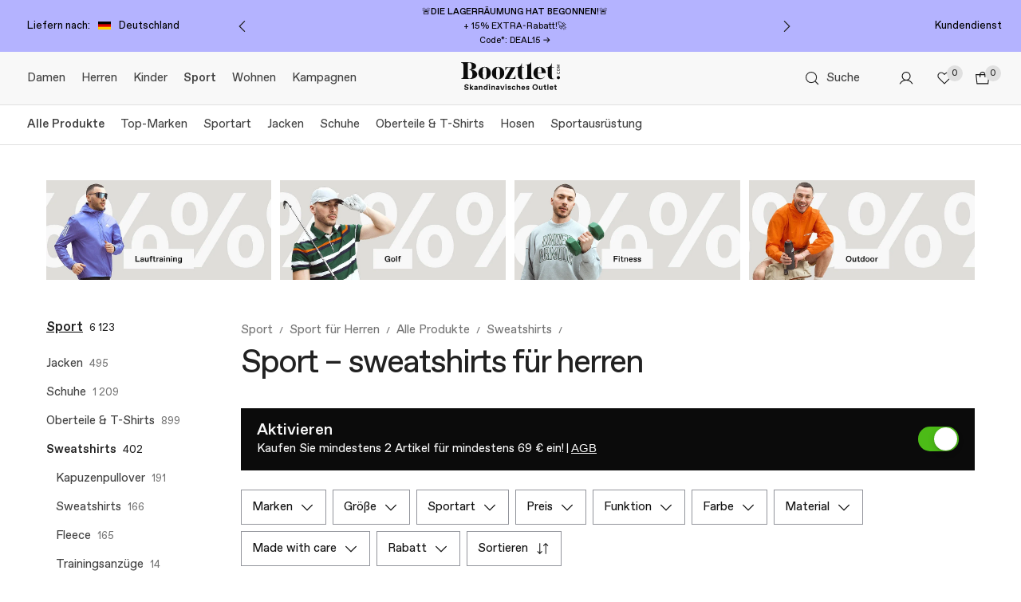

--- FILE ---
content_type: text/css
request_url: https://assets2.booztcdn.com/assets/css/webshop.common.af06fc2b5e6f5957e598.bundle.css
body_size: 50763
content:
.icon{line-height:1}.icon svg{height:100%;width:100%}.icon--modifier-pr12{padding-right:12px}.icon--modifier-pl12{padding-left:12px}.icon--color-inherit{color:inherit}.icon--color-black{color:#212121}.icon--fill-black{fill:#212121}.icon--stroke-black{stroke:#212121}.icon--color-white{color:#fff}.icon--fill-white{fill:#fff}.icon--stroke-white{stroke:#fff}.icon--color-grey-50{color:#fafafa}.icon--fill-grey-50{fill:#fafafa}.icon--stroke-grey-50{stroke:#fafafa}.icon--color-grey-100{color:#f5f5f5}.icon--fill-grey-100{fill:#f5f5f5}.icon--stroke-grey-100{stroke:#f5f5f5}.icon--color-grey-200{color:#f8f8f8}.icon--fill-grey-200{fill:#f8f8f8}.icon--stroke-grey-200{stroke:#f8f8f8}.icon--color-grey-300{color:#e0e0e0}.icon--fill-grey-300{fill:#e0e0e0}.icon--stroke-grey-300{stroke:#e0e0e0}.icon--color-grey-600{color:#757575}.icon--fill-grey-600{fill:#757575}.icon--stroke-grey-600{stroke:#757575}.icon--color-grey-800{color:#424242}.icon--fill-grey-800{fill:#424242}.icon--stroke-grey-800{stroke:#424242}.icon--color-red-800{color:#d90225}.icon--fill-red-800{fill:#d90225}.icon--stroke-red-800{stroke:#d90225}.icon--color-red-700{color:#e6142c}.icon--fill-red-700{fill:#e6142c}.icon--stroke-red-700{stroke:#e6142c}.icon--color-red-50{color:#ffebef}.icon--fill-red-50{fill:#ffebef}.icon--stroke-red-50{stroke:#ffebef}.icon--color-green-900{color:#00662a}.icon--fill-green-900{fill:#00662a}.icon--stroke-green-900{stroke:#00662a}.icon--color-green-800{color:#18863e}.icon--fill-green-800{fill:#18863e}.icon--stroke-green-800{stroke:#18863e}.icon--color-green-50{color:#e7f6eb}.icon--fill-green-50{fill:#e7f6eb}.icon--stroke-green-50{stroke:#e7f6eb}.icon--color-booztlet-primary{color:#00eeb5}.icon--fill-booztlet-primary{fill:#00eeb5}.icon--stroke-booztlet-primary{stroke:#00eeb5}.icon--color-booztlet-primary-light{color:#24ffca}.icon--fill-booztlet-primary-light{fill:#24ffca}.icon--stroke-booztlet-primary-light{stroke:#24ffca}.icon--color-boozt-secondary{color:#eae4dc}.icon--fill-boozt-secondary{fill:#eae4dc}.icon--stroke-boozt-secondary{stroke:#eae4dc}.icon--color-booztpay{color:#366a5d}.icon--fill-booztpay{fill:#366a5d}.icon--stroke-booztpay{stroke:#366a5d}.icon--color-boozt-gold{color:#d4af37}.icon--fill-boozt-gold{fill:#d4af37}.icon--stroke-boozt-gold{stroke:#d4af37}.icon--color-club{color:#463cf5}.icon--fill-club{fill:#463cf5}.icon--stroke-club{stroke:#463cf5}.icon--size-x-large{height:48px;width:48px}.icon--size-large{height:40px;width:40px}.icon--size-medium{height:24px;width:24px}.icon--size-small{height:20px;width:20px}.icon--size-x-small{height:16px;width:16px}.icon--size-xx-small{height:12px;width:12px}.icon--size-xxx-small{height:8px;width:8px}.icon--stroke-width-thin{stroke-width:.5px}.icon--stroke-width-regular{stroke-width:1px}.typography mark{background-color:transparent}.typography--ellipsis{word-wrap:normal;display:inline-block;max-width:100%;overflow-x:hidden;text-overflow:ellipsis;vertical-align:middle;white-space:nowrap}.typography--underline{text-decoration:underline}.typography--underline-offset-small{text-underline-offset:4px}.typography--underline-offset-medium{text-underline-offset:8px}.typography--underline-offset-auto{text-underline-offset:auto}.typography--transform-uppercase{text-transform:uppercase}.typography--transform-lowercase{text-transform:lowercase}.typography--transform-capitalize{text-transform:capitalize}.typography--transform-none{text-transform:none}.typography--style-normal{font-style:normal}.typography--style-italic{font-style:italic}.typography.typography--h1.typography--color-light.typography--weight-regular{color:#757575;font-size:calc(var(--base-value)*2.5625);font-weight:400;letter-spacing:-2px;line-height:calc(var(--base-value)*3)}.typography.typography--h1.typography--color-light.typography--weight-bold{color:#757575;font-size:calc(var(--base-value)*2.5625);font-weight:500;letter-spacing:-2px;line-height:calc(var(--base-value)*3)}.typography.typography--h1.typography--color-regular.typography--weight-regular{color:#424242;font-size:calc(var(--base-value)*2.5625);font-weight:400;letter-spacing:-2px;line-height:calc(var(--base-value)*3)}.typography.typography--h1.typography--color-regular.typography--weight-bold{color:#424242;font-size:calc(var(--base-value)*2.5625);font-weight:500;letter-spacing:-2px;line-height:calc(var(--base-value)*3)}.typography.typography--h1.typography--color-strong.typography--weight-regular{color:#212121;font-size:calc(var(--base-value)*2.5625);font-weight:400;letter-spacing:-2px;line-height:calc(var(--base-value)*3)}.typography.typography--h1.typography--color-strong.typography--weight-bold{color:#212121;font-size:calc(var(--base-value)*2.5625);font-weight:500;letter-spacing:-2px;line-height:calc(var(--base-value)*3)}.typography.typography--h1.typography--color-attention.typography--weight-regular{color:#d90225;font-size:calc(var(--base-value)*2.5625);font-weight:400;letter-spacing:-2px;line-height:calc(var(--base-value)*3)}.typography.typography--h1.typography--color-attention.typography--weight-bold{color:#d90225;font-size:calc(var(--base-value)*2.5625);font-weight:500;letter-spacing:-2px;line-height:calc(var(--base-value)*3)}.typography.typography--h1.typography--color-white.typography--weight-regular{color:#fff;font-size:calc(var(--base-value)*2.5625);font-weight:400;letter-spacing:-2px;line-height:calc(var(--base-value)*3)}.typography.typography--h1.typography--color-white.typography--weight-bold{color:#fff;font-size:calc(var(--base-value)*2.5625);font-weight:500;letter-spacing:-2px;line-height:calc(var(--base-value)*3)}.typography.typography--h1.typography--color-lighter.typography--weight-regular{color:#e0e0e0;font-size:calc(var(--base-value)*2.5625);font-weight:400;letter-spacing:-2px;line-height:calc(var(--base-value)*3)}.typography.typography--h1.typography--color-lighter.typography--weight-bold{color:#e0e0e0;font-size:calc(var(--base-value)*2.5625);font-weight:500;letter-spacing:-2px;line-height:calc(var(--base-value)*3)}.typography.typography--h1.typography--color-inherit.typography--weight-regular{color:inherit;font-size:calc(var(--base-value)*2.5625);font-weight:400;letter-spacing:-2px;line-height:calc(var(--base-value)*3)}.typography.typography--h1.typography--color-inherit.typography--weight-bold{color:inherit;font-size:calc(var(--base-value)*2.5625);font-weight:500;letter-spacing:-2px;line-height:calc(var(--base-value)*3)}.typography.typography--h2.typography--color-light.typography--weight-regular{color:#757575;font-size:calc(var(--base-value)*2.5);font-weight:400;letter-spacing:-1.2px;line-height:calc(var(--base-value)*2.5)}.typography.typography--h2.typography--color-light.typography--weight-bold{color:#757575;font-size:calc(var(--base-value)*2.5);font-weight:500;letter-spacing:-1.2px;line-height:calc(var(--base-value)*2.5)}.typography.typography--h2.typography--color-regular.typography--weight-regular{color:#424242;font-size:calc(var(--base-value)*2.5);font-weight:400;letter-spacing:-1.2px;line-height:calc(var(--base-value)*2.5)}.typography.typography--h2.typography--color-regular.typography--weight-bold{color:#424242;font-size:calc(var(--base-value)*2.5);font-weight:500;letter-spacing:-1.2px;line-height:calc(var(--base-value)*2.5)}.typography.typography--h2.typography--color-strong.typography--weight-regular{color:#212121;font-size:calc(var(--base-value)*2.5);font-weight:400;letter-spacing:-1.2px;line-height:calc(var(--base-value)*2.5)}.typography.typography--h2.typography--color-strong.typography--weight-bold{color:#212121;font-size:calc(var(--base-value)*2.5);font-weight:500;letter-spacing:-1.2px;line-height:calc(var(--base-value)*2.5)}.typography.typography--h2.typography--color-attention.typography--weight-regular{color:#d90225;font-size:calc(var(--base-value)*2.5);font-weight:400;letter-spacing:-1.2px;line-height:calc(var(--base-value)*2.5)}.typography.typography--h2.typography--color-attention.typography--weight-bold{color:#d90225;font-size:calc(var(--base-value)*2.5);font-weight:500;letter-spacing:-1.2px;line-height:calc(var(--base-value)*2.5)}.typography.typography--h2.typography--color-white.typography--weight-regular{color:#fff;font-size:calc(var(--base-value)*2.5);font-weight:400;letter-spacing:-1.2px;line-height:calc(var(--base-value)*2.5)}.typography.typography--h2.typography--color-white.typography--weight-bold{color:#fff;font-size:calc(var(--base-value)*2.5);font-weight:500;letter-spacing:-1.2px;line-height:calc(var(--base-value)*2.5)}.typography.typography--h2.typography--color-lighter.typography--weight-regular{color:#e0e0e0;font-size:calc(var(--base-value)*2.5);font-weight:400;letter-spacing:-1.2px;line-height:calc(var(--base-value)*2.5)}.typography.typography--h2.typography--color-lighter.typography--weight-bold{color:#e0e0e0;font-size:calc(var(--base-value)*2.5);font-weight:500;letter-spacing:-1.2px;line-height:calc(var(--base-value)*2.5)}.typography.typography--h2.typography--color-inherit.typography--weight-regular{color:inherit;font-size:calc(var(--base-value)*2.5);font-weight:400;letter-spacing:-1.2px;line-height:calc(var(--base-value)*2.5)}.typography.typography--h2.typography--color-inherit.typography--weight-bold{color:inherit;font-size:calc(var(--base-value)*2.5);font-weight:500;letter-spacing:-1.2px;line-height:calc(var(--base-value)*2.5)}.typography.typography--h3.typography--color-light.typography--weight-regular{color:#757575;font-size:calc(var(--base-value)*2.125);font-weight:400;letter-spacing:-1px;line-height:calc(var(--base-value)*2.5625)}.typography.typography--h3.typography--color-light.typography--weight-bold{color:#757575;font-size:calc(var(--base-value)*2.125);font-weight:500;letter-spacing:-1px;line-height:calc(var(--base-value)*2.5625)}.typography.typography--h3.typography--color-regular.typography--weight-regular{color:#424242;font-size:calc(var(--base-value)*2.125);font-weight:400;letter-spacing:-1px;line-height:calc(var(--base-value)*2.5625)}.typography.typography--h3.typography--color-regular.typography--weight-bold{color:#424242;font-size:calc(var(--base-value)*2.125);font-weight:500;letter-spacing:-1px;line-height:calc(var(--base-value)*2.5625)}.typography.typography--h3.typography--color-strong.typography--weight-regular{color:#212121;font-size:calc(var(--base-value)*2.125);font-weight:400;letter-spacing:-1px;line-height:calc(var(--base-value)*2.5625)}.typography.typography--h3.typography--color-strong.typography--weight-bold{color:#212121;font-size:calc(var(--base-value)*2.125);font-weight:500;letter-spacing:-1px;line-height:calc(var(--base-value)*2.5625)}.typography.typography--h3.typography--color-attention.typography--weight-regular{color:#d90225;font-size:calc(var(--base-value)*2.125);font-weight:400;letter-spacing:-1px;line-height:calc(var(--base-value)*2.5625)}.typography.typography--h3.typography--color-attention.typography--weight-bold{color:#d90225;font-size:calc(var(--base-value)*2.125);font-weight:500;letter-spacing:-1px;line-height:calc(var(--base-value)*2.5625)}.typography.typography--h3.typography--color-white.typography--weight-regular{color:#fff;font-size:calc(var(--base-value)*2.125);font-weight:400;letter-spacing:-1px;line-height:calc(var(--base-value)*2.5625)}.typography.typography--h3.typography--color-white.typography--weight-bold{color:#fff;font-size:calc(var(--base-value)*2.125);font-weight:500;letter-spacing:-1px;line-height:calc(var(--base-value)*2.5625)}.typography.typography--h3.typography--color-lighter.typography--weight-regular{color:#e0e0e0;font-size:calc(var(--base-value)*2.125);font-weight:400;letter-spacing:-1px;line-height:calc(var(--base-value)*2.5625)}.typography.typography--h3.typography--color-lighter.typography--weight-bold{color:#e0e0e0;font-size:calc(var(--base-value)*2.125);font-weight:500;letter-spacing:-1px;line-height:calc(var(--base-value)*2.5625)}.typography.typography--h3.typography--color-inherit.typography--weight-regular{color:inherit;font-size:calc(var(--base-value)*2.125);font-weight:400;letter-spacing:-1px;line-height:calc(var(--base-value)*2.5625)}.typography.typography--h3.typography--color-inherit.typography--weight-bold{color:inherit;font-size:calc(var(--base-value)*2.125);font-weight:500;letter-spacing:-1px;line-height:calc(var(--base-value)*2.5625)}.typography.typography--h4.typography--color-light.typography--weight-regular{color:#757575;font-size:calc(var(--base-value)*1.75);font-weight:400;letter-spacing:-.6px;line-height:normal}.typography.typography--h4.typography--color-light.typography--weight-bold{color:#757575;font-size:calc(var(--base-value)*1.75);font-weight:500;letter-spacing:-.6px;line-height:normal}.typography.typography--h4.typography--color-regular.typography--weight-regular{color:#424242;font-size:calc(var(--base-value)*1.75);font-weight:400;letter-spacing:-.6px;line-height:normal}.typography.typography--h4.typography--color-regular.typography--weight-bold{color:#424242;font-size:calc(var(--base-value)*1.75);font-weight:500;letter-spacing:-.6px;line-height:normal}.typography.typography--h4.typography--color-strong.typography--weight-regular{color:#212121;font-size:calc(var(--base-value)*1.75);font-weight:400;letter-spacing:-.6px;line-height:normal}.typography.typography--h4.typography--color-strong.typography--weight-bold{color:#212121;font-size:calc(var(--base-value)*1.75);font-weight:500;letter-spacing:-.6px;line-height:normal}.typography.typography--h4.typography--color-attention.typography--weight-regular{color:#d90225;font-size:calc(var(--base-value)*1.75);font-weight:400;letter-spacing:-.6px;line-height:normal}.typography.typography--h4.typography--color-attention.typography--weight-bold{color:#d90225;font-size:calc(var(--base-value)*1.75);font-weight:500;letter-spacing:-.6px;line-height:normal}.typography.typography--h4.typography--color-white.typography--weight-regular{color:#fff;font-size:calc(var(--base-value)*1.75);font-weight:400;letter-spacing:-.6px;line-height:normal}.typography.typography--h4.typography--color-white.typography--weight-bold{color:#fff;font-size:calc(var(--base-value)*1.75);font-weight:500;letter-spacing:-.6px;line-height:normal}.typography.typography--h4.typography--color-lighter.typography--weight-regular{color:#e0e0e0;font-size:calc(var(--base-value)*1.75);font-weight:400;letter-spacing:-.6px;line-height:normal}.typography.typography--h4.typography--color-lighter.typography--weight-bold{color:#e0e0e0;font-size:calc(var(--base-value)*1.75);font-weight:500;letter-spacing:-.6px;line-height:normal}.typography.typography--h4.typography--color-inherit.typography--weight-regular{color:inherit;font-size:calc(var(--base-value)*1.75);font-weight:400;letter-spacing:-.6px;line-height:normal}.typography.typography--h4.typography--color-inherit.typography--weight-bold{color:inherit;font-size:calc(var(--base-value)*1.75);font-weight:500;letter-spacing:-.6px;line-height:normal}.typography.typography--h5.typography--color-light.typography--weight-regular{color:#757575;font-size:calc(var(--base-value)*1.375);font-weight:400;letter-spacing:-.7px;line-height:calc(var(--base-value)*1.75)}.typography.typography--h5.typography--color-light.typography--weight-bold{color:#757575;font-size:calc(var(--base-value)*1.375);font-weight:500;letter-spacing:-.7px;line-height:calc(var(--base-value)*1.75)}.typography.typography--h5.typography--color-regular.typography--weight-regular{color:#424242;font-size:calc(var(--base-value)*1.375);font-weight:400;letter-spacing:-.7px;line-height:calc(var(--base-value)*1.75)}.typography.typography--h5.typography--color-regular.typography--weight-bold{color:#424242;font-size:calc(var(--base-value)*1.375);font-weight:500;letter-spacing:-.7px;line-height:calc(var(--base-value)*1.75)}.typography.typography--h5.typography--color-strong.typography--weight-regular{color:#212121;font-size:calc(var(--base-value)*1.375);font-weight:400;letter-spacing:-.7px;line-height:calc(var(--base-value)*1.75)}.typography.typography--h5.typography--color-strong.typography--weight-bold{color:#212121;font-size:calc(var(--base-value)*1.375);font-weight:500;letter-spacing:-.7px;line-height:calc(var(--base-value)*1.75)}.typography.typography--h5.typography--color-attention.typography--weight-regular{color:#d90225;font-size:calc(var(--base-value)*1.375);font-weight:400;letter-spacing:-.7px;line-height:calc(var(--base-value)*1.75)}.typography.typography--h5.typography--color-attention.typography--weight-bold{color:#d90225;font-size:calc(var(--base-value)*1.375);font-weight:500;letter-spacing:-.7px;line-height:calc(var(--base-value)*1.75)}.typography.typography--h5.typography--color-white.typography--weight-regular{color:#fff;font-size:calc(var(--base-value)*1.375);font-weight:400;letter-spacing:-.7px;line-height:calc(var(--base-value)*1.75)}.typography.typography--h5.typography--color-white.typography--weight-bold{color:#fff;font-size:calc(var(--base-value)*1.375);font-weight:500;letter-spacing:-.7px;line-height:calc(var(--base-value)*1.75)}.typography.typography--h5.typography--color-lighter.typography--weight-regular{color:#e0e0e0;font-size:calc(var(--base-value)*1.375);font-weight:400;letter-spacing:-.7px;line-height:calc(var(--base-value)*1.75)}.typography.typography--h5.typography--color-lighter.typography--weight-bold{color:#e0e0e0;font-size:calc(var(--base-value)*1.375);font-weight:500;letter-spacing:-.7px;line-height:calc(var(--base-value)*1.75)}.typography.typography--h5.typography--color-inherit.typography--weight-regular{color:inherit;font-size:calc(var(--base-value)*1.375);font-weight:400;letter-spacing:-.7px;line-height:calc(var(--base-value)*1.75)}.typography.typography--h5.typography--color-inherit.typography--weight-bold{color:inherit;font-size:calc(var(--base-value)*1.375);font-weight:500;letter-spacing:-.7px;line-height:calc(var(--base-value)*1.75)}.typography.typography--h6.typography--color-light.typography--weight-regular{color:#757575;font-size:calc(var(--base-value)*1.25);font-weight:400;letter-spacing:normal;line-height:calc(var(--base-value)*1.5)}.typography.typography--h6.typography--color-light.typography--weight-bold{color:#757575;font-size:calc(var(--base-value)*1.25);font-weight:500;letter-spacing:normal;line-height:calc(var(--base-value)*1.5)}.typography.typography--h6.typography--color-regular.typography--weight-regular{color:#424242;font-size:calc(var(--base-value)*1.25);font-weight:400;letter-spacing:normal;line-height:calc(var(--base-value)*1.5)}.typography.typography--h6.typography--color-regular.typography--weight-bold{color:#424242;font-size:calc(var(--base-value)*1.25);font-weight:500;letter-spacing:normal;line-height:calc(var(--base-value)*1.5)}.typography.typography--h6.typography--color-strong.typography--weight-regular{color:#212121;font-size:calc(var(--base-value)*1.25);font-weight:400;letter-spacing:normal;line-height:calc(var(--base-value)*1.5)}.typography.typography--h6.typography--color-strong.typography--weight-bold{color:#212121;font-size:calc(var(--base-value)*1.25);font-weight:500;letter-spacing:normal;line-height:calc(var(--base-value)*1.5)}.typography.typography--h6.typography--color-attention.typography--weight-regular{color:#d90225;font-size:calc(var(--base-value)*1.25);font-weight:400;letter-spacing:normal;line-height:calc(var(--base-value)*1.5)}.typography.typography--h6.typography--color-attention.typography--weight-bold{color:#d90225;font-size:calc(var(--base-value)*1.25);font-weight:500;letter-spacing:normal;line-height:calc(var(--base-value)*1.5)}.typography.typography--h6.typography--color-white.typography--weight-regular{color:#fff;font-size:calc(var(--base-value)*1.25);font-weight:400;letter-spacing:normal;line-height:calc(var(--base-value)*1.5)}.typography.typography--h6.typography--color-white.typography--weight-bold{color:#fff;font-size:calc(var(--base-value)*1.25);font-weight:500;letter-spacing:normal;line-height:calc(var(--base-value)*1.5)}.typography.typography--h6.typography--color-lighter.typography--weight-regular{color:#e0e0e0;font-size:calc(var(--base-value)*1.25);font-weight:400;letter-spacing:normal;line-height:calc(var(--base-value)*1.5)}.typography.typography--h6.typography--color-lighter.typography--weight-bold{color:#e0e0e0;font-size:calc(var(--base-value)*1.25);font-weight:500;letter-spacing:normal;line-height:calc(var(--base-value)*1.5)}.typography.typography--h6.typography--color-inherit.typography--weight-regular{color:inherit;font-size:calc(var(--base-value)*1.25);font-weight:400;letter-spacing:normal;line-height:calc(var(--base-value)*1.5)}.typography.typography--h6.typography--color-inherit.typography--weight-bold{color:inherit;font-size:calc(var(--base-value)*1.25);font-weight:500;letter-spacing:normal;line-height:calc(var(--base-value)*1.5)}.typography.typography--body1.typography--color-light.typography--weight-regular{color:#757575;font-size:calc(var(--base-value)*1.0625);font-weight:400;letter-spacing:normal;line-height:calc(var(--base-value)*1.375)}.typography.typography--body1.typography--color-light.typography--weight-bold{color:#757575;font-size:calc(var(--base-value)*1.0625);font-weight:500;letter-spacing:normal;line-height:calc(var(--base-value)*1.375)}.typography.typography--body1.typography--color-regular.typography--weight-regular{color:#424242;font-size:calc(var(--base-value)*1.0625);font-weight:400;letter-spacing:normal;line-height:calc(var(--base-value)*1.375)}.typography.typography--body1.typography--color-regular.typography--weight-bold{color:#424242;font-size:calc(var(--base-value)*1.0625);font-weight:500;letter-spacing:normal;line-height:calc(var(--base-value)*1.375)}.typography.typography--body1.typography--color-strong.typography--weight-regular{color:#212121;font-size:calc(var(--base-value)*1.0625);font-weight:400;letter-spacing:normal;line-height:calc(var(--base-value)*1.375)}.typography.typography--body1.typography--color-strong.typography--weight-bold{color:#212121;font-size:calc(var(--base-value)*1.0625);font-weight:500;letter-spacing:normal;line-height:calc(var(--base-value)*1.375)}.typography.typography--body1.typography--color-attention.typography--weight-regular{color:#d90225;font-size:calc(var(--base-value)*1.0625);font-weight:400;letter-spacing:normal;line-height:calc(var(--base-value)*1.375)}.typography.typography--body1.typography--color-attention.typography--weight-bold{color:#d90225;font-size:calc(var(--base-value)*1.0625);font-weight:500;letter-spacing:normal;line-height:calc(var(--base-value)*1.375)}.typography.typography--body1.typography--color-white.typography--weight-regular{color:#fff;font-size:calc(var(--base-value)*1.0625);font-weight:400;letter-spacing:normal;line-height:calc(var(--base-value)*1.375)}.typography.typography--body1.typography--color-white.typography--weight-bold{color:#fff;font-size:calc(var(--base-value)*1.0625);font-weight:500;letter-spacing:normal;line-height:calc(var(--base-value)*1.375)}.typography.typography--body1.typography--color-lighter.typography--weight-regular{color:#e0e0e0;font-size:calc(var(--base-value)*1.0625);font-weight:400;letter-spacing:normal;line-height:calc(var(--base-value)*1.375)}.typography.typography--body1.typography--color-lighter.typography--weight-bold{color:#e0e0e0;font-size:calc(var(--base-value)*1.0625);font-weight:500;letter-spacing:normal;line-height:calc(var(--base-value)*1.375)}.typography.typography--body1.typography--color-inherit.typography--weight-regular{color:inherit;font-size:calc(var(--base-value)*1.0625);font-weight:400;letter-spacing:normal;line-height:calc(var(--base-value)*1.375)}.typography.typography--body1.typography--color-inherit.typography--weight-bold{color:inherit;font-size:calc(var(--base-value)*1.0625);font-weight:500;letter-spacing:normal;line-height:calc(var(--base-value)*1.375)}.typography.typography--body2.typography--color-light.typography--weight-regular{color:#757575;font-size:calc(var(--base-value)*.9375);font-weight:400;letter-spacing:normal;line-height:calc(var(--base-value)*1.25)}.typography.typography--body2.typography--color-light.typography--weight-bold{color:#757575;font-size:calc(var(--base-value)*.9375);font-weight:500;letter-spacing:normal;line-height:calc(var(--base-value)*1.25)}.typography.typography--body2.typography--color-regular.typography--weight-regular{color:#424242;font-size:calc(var(--base-value)*.9375);font-weight:400;letter-spacing:normal;line-height:calc(var(--base-value)*1.25)}.typography.typography--body2.typography--color-regular.typography--weight-bold{color:#424242;font-size:calc(var(--base-value)*.9375);font-weight:500;letter-spacing:normal;line-height:calc(var(--base-value)*1.25)}.typography.typography--body2.typography--color-strong.typography--weight-regular{color:#212121;font-size:calc(var(--base-value)*.9375);font-weight:400;letter-spacing:normal;line-height:calc(var(--base-value)*1.25)}.typography.typography--body2.typography--color-strong.typography--weight-bold{color:#212121;font-size:calc(var(--base-value)*.9375);font-weight:500;letter-spacing:normal;line-height:calc(var(--base-value)*1.25)}.typography.typography--body2.typography--color-attention.typography--weight-regular{color:#d90225;font-size:calc(var(--base-value)*.9375);font-weight:400;letter-spacing:normal;line-height:calc(var(--base-value)*1.25)}.typography.typography--body2.typography--color-attention.typography--weight-bold{color:#d90225;font-size:calc(var(--base-value)*.9375);font-weight:500;letter-spacing:normal;line-height:calc(var(--base-value)*1.25)}.typography.typography--body2.typography--color-white.typography--weight-regular{color:#fff;font-size:calc(var(--base-value)*.9375);font-weight:400;letter-spacing:normal;line-height:calc(var(--base-value)*1.25)}.typography.typography--body2.typography--color-white.typography--weight-bold{color:#fff;font-size:calc(var(--base-value)*.9375);font-weight:500;letter-spacing:normal;line-height:calc(var(--base-value)*1.25)}.typography.typography--body2.typography--color-lighter.typography--weight-regular{color:#e0e0e0;font-size:calc(var(--base-value)*.9375);font-weight:400;letter-spacing:normal;line-height:calc(var(--base-value)*1.25)}.typography.typography--body2.typography--color-lighter.typography--weight-bold{color:#e0e0e0;font-size:calc(var(--base-value)*.9375);font-weight:500;letter-spacing:normal;line-height:calc(var(--base-value)*1.25)}.typography.typography--body2.typography--color-inherit.typography--weight-regular{color:inherit;font-size:calc(var(--base-value)*.9375);font-weight:400;letter-spacing:normal;line-height:calc(var(--base-value)*1.25)}.typography.typography--body2.typography--color-inherit.typography--weight-bold{color:inherit;font-size:calc(var(--base-value)*.9375);font-weight:500;letter-spacing:normal;line-height:calc(var(--base-value)*1.25)}.typography.typography--small1.typography--color-light.typography--weight-regular{color:#757575;font-size:calc(var(--base-value)*.8125);font-weight:400;letter-spacing:normal;line-height:calc(var(--base-value)*1.125)}.typography.typography--small1.typography--color-light.typography--weight-bold{color:#757575;font-size:calc(var(--base-value)*.8125);font-weight:500;letter-spacing:normal;line-height:calc(var(--base-value)*1.125)}.typography.typography--small1.typography--color-regular.typography--weight-regular{color:#424242;font-size:calc(var(--base-value)*.8125);font-weight:400;letter-spacing:normal;line-height:calc(var(--base-value)*1.125)}.typography.typography--small1.typography--color-regular.typography--weight-bold{color:#424242;font-size:calc(var(--base-value)*.8125);font-weight:500;letter-spacing:normal;line-height:calc(var(--base-value)*1.125)}.typography.typography--small1.typography--color-strong.typography--weight-regular{color:#212121;font-size:calc(var(--base-value)*.8125);font-weight:400;letter-spacing:normal;line-height:calc(var(--base-value)*1.125)}.typography.typography--small1.typography--color-strong.typography--weight-bold{color:#212121;font-size:calc(var(--base-value)*.8125);font-weight:500;letter-spacing:normal;line-height:calc(var(--base-value)*1.125)}.typography.typography--small1.typography--color-attention.typography--weight-regular{color:#d90225;font-size:calc(var(--base-value)*.8125);font-weight:400;letter-spacing:normal;line-height:calc(var(--base-value)*1.125)}.typography.typography--small1.typography--color-attention.typography--weight-bold{color:#d90225;font-size:calc(var(--base-value)*.8125);font-weight:500;letter-spacing:normal;line-height:calc(var(--base-value)*1.125)}.typography.typography--small1.typography--color-white.typography--weight-regular{color:#fff;font-size:calc(var(--base-value)*.8125);font-weight:400;letter-spacing:normal;line-height:calc(var(--base-value)*1.125)}.typography.typography--small1.typography--color-white.typography--weight-bold{color:#fff;font-size:calc(var(--base-value)*.8125);font-weight:500;letter-spacing:normal;line-height:calc(var(--base-value)*1.125)}.typography.typography--small1.typography--color-lighter.typography--weight-regular{color:#e0e0e0;font-size:calc(var(--base-value)*.8125);font-weight:400;letter-spacing:normal;line-height:calc(var(--base-value)*1.125)}.typography.typography--small1.typography--color-lighter.typography--weight-bold{color:#e0e0e0;font-size:calc(var(--base-value)*.8125);font-weight:500;letter-spacing:normal;line-height:calc(var(--base-value)*1.125)}.typography.typography--small1.typography--color-inherit.typography--weight-regular{color:inherit;font-size:calc(var(--base-value)*.8125);font-weight:400;letter-spacing:normal;line-height:calc(var(--base-value)*1.125)}.typography.typography--small1.typography--color-inherit.typography--weight-bold{color:inherit;font-size:calc(var(--base-value)*.8125);font-weight:500;letter-spacing:normal;line-height:calc(var(--base-value)*1.125)}.typography.typography--small2.typography--color-light.typography--weight-regular{color:#757575;font-size:calc(var(--base-value)*.6875);font-weight:400;letter-spacing:normal;line-height:calc(var(--base-value)*1.125)}.typography.typography--small2.typography--color-light.typography--weight-bold{color:#757575;font-size:calc(var(--base-value)*.6875);font-weight:500;letter-spacing:normal;line-height:calc(var(--base-value)*1.125)}.typography.typography--small2.typography--color-regular.typography--weight-regular{color:#424242;font-size:calc(var(--base-value)*.6875);font-weight:400;letter-spacing:normal;line-height:calc(var(--base-value)*1.125)}.typography.typography--small2.typography--color-regular.typography--weight-bold{color:#424242;font-size:calc(var(--base-value)*.6875);font-weight:500;letter-spacing:normal;line-height:calc(var(--base-value)*1.125)}.typography.typography--small2.typography--color-strong.typography--weight-regular{color:#212121;font-size:calc(var(--base-value)*.6875);font-weight:400;letter-spacing:normal;line-height:calc(var(--base-value)*1.125)}.typography.typography--small2.typography--color-strong.typography--weight-bold{color:#212121;font-size:calc(var(--base-value)*.6875);font-weight:500;letter-spacing:normal;line-height:calc(var(--base-value)*1.125)}.typography.typography--small2.typography--color-attention.typography--weight-regular{color:#d90225;font-size:calc(var(--base-value)*.6875);font-weight:400;letter-spacing:normal;line-height:calc(var(--base-value)*1.125)}.typography.typography--small2.typography--color-attention.typography--weight-bold{color:#d90225;font-size:calc(var(--base-value)*.6875);font-weight:500;letter-spacing:normal;line-height:calc(var(--base-value)*1.125)}.typography.typography--small2.typography--color-white.typography--weight-regular{color:#fff;font-size:calc(var(--base-value)*.6875);font-weight:400;letter-spacing:normal;line-height:calc(var(--base-value)*1.125)}.typography.typography--small2.typography--color-white.typography--weight-bold{color:#fff;font-size:calc(var(--base-value)*.6875);font-weight:500;letter-spacing:normal;line-height:calc(var(--base-value)*1.125)}.typography.typography--small2.typography--color-lighter.typography--weight-regular{color:#e0e0e0;font-size:calc(var(--base-value)*.6875);font-weight:400;letter-spacing:normal;line-height:calc(var(--base-value)*1.125)}.typography.typography--small2.typography--color-lighter.typography--weight-bold{color:#e0e0e0;font-size:calc(var(--base-value)*.6875);font-weight:500;letter-spacing:normal;line-height:calc(var(--base-value)*1.125)}.typography.typography--small2.typography--color-inherit.typography--weight-regular{color:inherit;font-size:calc(var(--base-value)*.6875);font-weight:400;letter-spacing:normal;line-height:calc(var(--base-value)*1.125)}.typography.typography--small2.typography--color-inherit.typography--weight-bold{color:inherit;font-size:calc(var(--base-value)*.6875);font-weight:500;letter-spacing:normal;line-height:calc(var(--base-value)*1.125)}.typography.typography--span.typography--color-light.typography--weight-regular{color:#757575;font-size:inherit;font-weight:400;letter-spacing:inherit;line-height:inherit}.typography.typography--span.typography--color-light{color:#757575;font-size:inherit;letter-spacing:inherit;line-height:inherit}.typography.typography--span.typography--color-light.typography--weight-bold{color:#757575;font-size:inherit;font-weight:500;letter-spacing:inherit;line-height:inherit}.typography.typography--span.typography--color-regular.typography--weight-regular{color:#424242;font-size:inherit;font-weight:400;letter-spacing:inherit;line-height:inherit}.typography.typography--span.typography--color-regular{color:#424242;font-size:inherit;letter-spacing:inherit;line-height:inherit}.typography.typography--span.typography--color-regular.typography--weight-bold{color:#424242;font-size:inherit;font-weight:500;letter-spacing:inherit;line-height:inherit}.typography.typography--span.typography--color-strong.typography--weight-regular{color:#212121;font-size:inherit;font-weight:400;letter-spacing:inherit;line-height:inherit}.typography.typography--span.typography--color-strong{color:#212121;font-size:inherit;letter-spacing:inherit;line-height:inherit}.typography.typography--span.typography--color-strong.typography--weight-bold{color:#212121;font-size:inherit;font-weight:500;letter-spacing:inherit;line-height:inherit}.typography.typography--span.typography--color-attention.typography--weight-regular{color:#d90225;font-size:inherit;font-weight:400;letter-spacing:inherit;line-height:inherit}.typography.typography--span.typography--color-attention{color:#d90225;font-size:inherit;letter-spacing:inherit;line-height:inherit}.typography.typography--span.typography--color-attention.typography--weight-bold{color:#d90225;font-size:inherit;font-weight:500;letter-spacing:inherit;line-height:inherit}.typography.typography--span.typography--color-white.typography--weight-regular{color:#fff;font-size:inherit;font-weight:400;letter-spacing:inherit;line-height:inherit}.typography.typography--span.typography--color-white{color:#fff;font-size:inherit;letter-spacing:inherit;line-height:inherit}.typography.typography--span.typography--color-white.typography--weight-bold{color:#fff;font-size:inherit;font-weight:500;letter-spacing:inherit;line-height:inherit}.typography.typography--span.typography--color-lighter.typography--weight-regular{color:#e0e0e0;font-size:inherit;font-weight:400;letter-spacing:inherit;line-height:inherit}.typography.typography--span.typography--color-lighter{color:#e0e0e0;font-size:inherit;letter-spacing:inherit;line-height:inherit}.typography.typography--span.typography--color-lighter.typography--weight-bold{color:#e0e0e0;font-size:inherit;font-weight:500;letter-spacing:inherit;line-height:inherit}.typography.typography--span.typography--weight-regular{font-size:inherit;font-weight:400;letter-spacing:inherit;line-height:inherit}.typography.typography--span.typography--color-inherit.typography--weight-regular{color:inherit;font-size:inherit;font-weight:400;letter-spacing:inherit;line-height:inherit}.typography.typography--span{color:inherit;font-size:inherit;letter-spacing:inherit;line-height:inherit}.typography.typography--span.typography--weight-bold{font-size:inherit;font-weight:500;letter-spacing:inherit;line-height:inherit}.typography.typography--span.typography--color-inherit{color:inherit;font-size:inherit;letter-spacing:inherit;line-height:inherit}.typography.typography--span.typography--color-inherit.typography--weight-bold{color:inherit;font-size:inherit;font-weight:500;letter-spacing:inherit;line-height:inherit}.typography.typography--h1.typography--color-light.typography--weight-regular.typography--mobile{color:#757575;font-size:calc(var(--base-value)*2.5);font-weight:400;letter-spacing:-1.2px;line-height:calc(var(--base-value)*2.5625)}.typography.typography--h1.typography--color-light.typography--weight-bold.typography--mobile{color:#757575;font-size:calc(var(--base-value)*2.5);font-weight:500;letter-spacing:-1.2px;line-height:calc(var(--base-value)*2.5625)}.typography.typography--h1.typography--color-regular.typography--weight-regular.typography--mobile{color:#424242;font-size:calc(var(--base-value)*2.5);font-weight:400;letter-spacing:-1.2px;line-height:calc(var(--base-value)*2.5625)}.typography.typography--h1.typography--color-regular.typography--weight-bold.typography--mobile{color:#424242;font-size:calc(var(--base-value)*2.5);font-weight:500;letter-spacing:-1.2px;line-height:calc(var(--base-value)*2.5625)}.typography.typography--h1.typography--color-strong.typography--weight-regular.typography--mobile{color:#212121;font-size:calc(var(--base-value)*2.5);font-weight:400;letter-spacing:-1.2px;line-height:calc(var(--base-value)*2.5625)}.typography.typography--h1.typography--color-strong.typography--weight-bold.typography--mobile{color:#212121;font-size:calc(var(--base-value)*2.5);font-weight:500;letter-spacing:-1.2px;line-height:calc(var(--base-value)*2.5625)}.typography.typography--h1.typography--color-attention.typography--weight-regular.typography--mobile{color:#d90225;font-size:calc(var(--base-value)*2.5);font-weight:400;letter-spacing:-1.2px;line-height:calc(var(--base-value)*2.5625)}.typography.typography--h1.typography--color-attention.typography--weight-bold.typography--mobile{color:#d90225;font-size:calc(var(--base-value)*2.5);font-weight:500;letter-spacing:-1.2px;line-height:calc(var(--base-value)*2.5625)}.typography.typography--h1.typography--color-white.typography--weight-regular.typography--mobile{color:#fff;font-size:calc(var(--base-value)*2.5);font-weight:400;letter-spacing:-1.2px;line-height:calc(var(--base-value)*2.5625)}.typography.typography--h1.typography--color-white.typography--weight-bold.typography--mobile{color:#fff;font-size:calc(var(--base-value)*2.5);font-weight:500;letter-spacing:-1.2px;line-height:calc(var(--base-value)*2.5625)}.typography.typography--h1.typography--color-lighter.typography--weight-regular.typography--mobile{color:#e0e0e0;font-size:calc(var(--base-value)*2.5);font-weight:400;letter-spacing:-1.2px;line-height:calc(var(--base-value)*2.5625)}.typography.typography--h1.typography--color-lighter.typography--weight-bold.typography--mobile{color:#e0e0e0;font-size:calc(var(--base-value)*2.5);font-weight:500;letter-spacing:-1.2px;line-height:calc(var(--base-value)*2.5625)}.typography.typography--h1.typography--color-inherit.typography--weight-regular.typography--mobile{color:inherit;font-size:calc(var(--base-value)*2.5);font-weight:400;letter-spacing:-1.2px;line-height:calc(var(--base-value)*2.5625)}.typography.typography--h1.typography--color-inherit.typography--weight-bold.typography--mobile{color:inherit;font-size:calc(var(--base-value)*2.5);font-weight:500;letter-spacing:-1.2px;line-height:calc(var(--base-value)*2.5625)}.typography.typography--h2.typography--color-light.typography--weight-regular.typography--mobile{color:#757575;font-size:calc(var(--base-value)*2.25);font-weight:400;letter-spacing:-1px;line-height:calc(var(--base-value)*2.25)}.typography.typography--h2.typography--color-light.typography--weight-bold.typography--mobile{color:#757575;font-size:calc(var(--base-value)*2.25);font-weight:500;letter-spacing:-1px;line-height:calc(var(--base-value)*2.25)}.typography.typography--h2.typography--color-regular.typography--weight-regular.typography--mobile{color:#424242;font-size:calc(var(--base-value)*2.25);font-weight:400;letter-spacing:-1px;line-height:calc(var(--base-value)*2.25)}.typography.typography--h2.typography--color-regular.typography--weight-bold.typography--mobile{color:#424242;font-size:calc(var(--base-value)*2.25);font-weight:500;letter-spacing:-1px;line-height:calc(var(--base-value)*2.25)}.typography.typography--h2.typography--color-strong.typography--weight-regular.typography--mobile{color:#212121;font-size:calc(var(--base-value)*2.25);font-weight:400;letter-spacing:-1px;line-height:calc(var(--base-value)*2.25)}.typography.typography--h2.typography--color-strong.typography--weight-bold.typography--mobile{color:#212121;font-size:calc(var(--base-value)*2.25);font-weight:500;letter-spacing:-1px;line-height:calc(var(--base-value)*2.25)}.typography.typography--h2.typography--color-attention.typography--weight-regular.typography--mobile{color:#d90225;font-size:calc(var(--base-value)*2.25);font-weight:400;letter-spacing:-1px;line-height:calc(var(--base-value)*2.25)}.typography.typography--h2.typography--color-attention.typography--weight-bold.typography--mobile{color:#d90225;font-size:calc(var(--base-value)*2.25);font-weight:500;letter-spacing:-1px;line-height:calc(var(--base-value)*2.25)}.typography.typography--h2.typography--color-white.typography--weight-regular.typography--mobile{color:#fff;font-size:calc(var(--base-value)*2.25);font-weight:400;letter-spacing:-1px;line-height:calc(var(--base-value)*2.25)}.typography.typography--h2.typography--color-white.typography--weight-bold.typography--mobile{color:#fff;font-size:calc(var(--base-value)*2.25);font-weight:500;letter-spacing:-1px;line-height:calc(var(--base-value)*2.25)}.typography.typography--h2.typography--color-lighter.typography--weight-regular.typography--mobile{color:#e0e0e0;font-size:calc(var(--base-value)*2.25);font-weight:400;letter-spacing:-1px;line-height:calc(var(--base-value)*2.25)}.typography.typography--h2.typography--color-lighter.typography--weight-bold.typography--mobile{color:#e0e0e0;font-size:calc(var(--base-value)*2.25);font-weight:500;letter-spacing:-1px;line-height:calc(var(--base-value)*2.25)}.typography.typography--h2.typography--color-inherit.typography--weight-regular.typography--mobile{color:inherit;font-size:calc(var(--base-value)*2.25);font-weight:400;letter-spacing:-1px;line-height:calc(var(--base-value)*2.25)}.typography.typography--h2.typography--color-inherit.typography--weight-bold.typography--mobile{color:inherit;font-size:calc(var(--base-value)*2.25);font-weight:500;letter-spacing:-1px;line-height:calc(var(--base-value)*2.25)}@keyframes btn__animation__last{0%,50%{left:32px}75%{left:100px}to{left:168px}0%,25%{transform:scale(0)}50%,to{transform:scale(1)}}@keyframes btn__animation__first{0%{transform:scale(1)}25%,to{transform:scale(0)}}@keyframes btn__animation{0%,25%{left:32px}50%{left:100px}75%,to{left:168px}0%,to{transform:scale(0)}25%,75%{transform:scale(1)}}.palette-button__loader{height:48px!important;left:50%;margin-left:-24px;position:absolute;top:50%;transform:translate(-24px,-24px) scale(.24) translate(24px,24px);width:48px!important}.palette-button__loader__out{height:40px;position:absolute;transform:translate(-50%,-50%);width:40px}.palette-button__loader__out:first-child>.palette-button__loader__in{animation:btn__animation__first 2s cubic-bezier(0,.5,.5,1) infinite forwards}.palette-button__loader__out:nth-child(2)>.palette-button__loader__in{animation-delay:-1s}.palette-button__loader__out:nth-child(3)>.palette-button__loader__in{animation-delay:-.5s}.palette-button__loader__out:nth-child(4)>.palette-button__loader__in{animation-delay:0s}.palette-button__loader__out:nth-child(5)>.palette-button__loader__in{animation:btn__animation__last 2s cubic-bezier(0,.5,.5,1) infinite forwards}.palette-button__loader__in{animation:btn__animation 2s cubic-bezier(0,.5,.5,1) infinite forwards;background-color:#fff;border-radius:50%;height:40px;left:32px;position:absolute;width:40px}.palette-button{align-items:center;border-style:solid;border-width:1px;box-sizing:border-box;display:inline-flex;font-family:inherit;font-weight:400;text-decoration:none;width:auto}.palette-button__label{text-transform:lowercase}.palette-button__label:first-letter{text-transform:uppercase}.palette-button__icon{flex-shrink:0}.palette-button__icon svg{pointer-events:none}.palette-button--icon-position-left{flex-direction:row-reverse}.palette-button--icon-position-right .palette-button__label+.palette-button__icon{margin-left:8px}.palette-button--icon-position-left .palette-button__label+.palette-button__icon{margin-right:8px}.palette-button--expanded{width:100%}.palette-button--loading{position:relative}.palette-button--horizontal-align-left{justify-content:left}.palette-button--horizontal-align-center{justify-content:center}.palette-button--horizontal-align-right{justify-content:right}.palette-button--horizontal-align-space-between{justify-content:space-between}.palette-button:active,.palette-button:hover{cursor:pointer}.palette-button:disabled{cursor:not-allowed}.palette-button--primary-boozt{background-color:#241d26;border-color:transparent;color:#fbf6f1;transition:background-color .3s}.palette-button--primary-boozt:active{transition-duration:background-color 0ms}.palette-button--primary-boozt:hover{background-color:#302a32;border-color:transparent;color:#fbf6f1}.palette-button--primary-boozt:active{background-color:#4c4d52;border-color:transparent;color:#fbf6f1}.palette-button--primary-boozt-disabled,.palette-button--primary-boozt-disabled:hover{background-color:#e5e5e8;border-color:transparent;color:#92949b}.palette-button--primary-boozt-disabled:hover{cursor:not-allowed}.palette-button--primary-boozt-transparent{background-color:transparent;border-color:transparent;color:#fbf6f1;transition:background-color .3s}.palette-button--primary-boozt-transparent:active{transition-duration:background-color 0ms}.palette-button--primary-boozt-transparent:hover{background-color:#302a32;border-color:transparent;color:#fbf6f1}.palette-button--primary-boozt-transparent:active{background-color:#4c4d52;border-color:transparent;color:#fbf6f1}.palette-button--primary-boozt-transparent-disabled,.palette-button--primary-boozt-transparent-disabled:hover{background-color:transparent;border-color:transparent;color:#92949b}.palette-button--primary-boozt-transparent-disabled:hover{cursor:not-allowed}.palette-button--primary-boozt-icon-only{background-color:#241d26;border-color:transparent;color:#fbf6f1;transition:background-color .3s}.palette-button--primary-boozt-icon-only:active{transition-duration:background-color 0ms}.palette-button--primary-boozt-icon-only:hover{background-color:#302a32;border-color:transparent;color:#fbf6f1}.palette-button--primary-boozt-icon-only:active{background-color:#4c4d52;border-color:transparent;color:#fbf6f1}.palette-button--primary-boozt-icon-only-disabled,.palette-button--primary-boozt-icon-only-disabled:hover{background-color:#e5e5e8;border-color:transparent;color:#92949b}.palette-button--primary-boozt-icon-only-disabled:hover{cursor:not-allowed}.palette-button--primary-boozt-transparent-icon-only{background-color:transparent;border-color:transparent;color:#fbf6f1;transition:background-color .3s}.palette-button--primary-boozt-transparent-icon-only:active{transition-duration:background-color 0ms}.palette-button--primary-boozt-transparent-icon-only:active,.palette-button--primary-boozt-transparent-icon-only:hover{background-color:transparent;border-color:transparent;color:#fbf6f1}.palette-button--primary-boozt-transparent-icon-only-disabled{background-color:transparent;border-color:transparent;color:#92949b}.palette-button--primary-boozt-transparent-icon-only-disabled:hover{background-color:transparent;border-color:transparent;color:#92949b;cursor:not-allowed}.palette-button--primary-booztlet{background-color:#00edb6;border-color:transparent;color:#121212;transition:background-color .3s}.palette-button--primary-booztlet:active{transition-duration:background-color 0ms}.palette-button--primary-booztlet:hover{background-color:#00dba8;border-color:transparent;color:#121212}.palette-button--primary-booztlet:active{background-color:#00c799;border-color:transparent;color:#121212}.palette-button--primary-booztlet-disabled,.palette-button--primary-booztlet-disabled:hover{background-color:#e5e5e8;border-color:transparent;color:#92949b}.palette-button--primary-booztlet-disabled:hover{cursor:not-allowed}.palette-button--primary-booztlet-transparent{background-color:transparent;border-color:transparent;color:#121212;transition:background-color .3s}.palette-button--primary-booztlet-transparent:active{transition-duration:background-color 0ms}.palette-button--primary-booztlet-transparent:hover{background-color:#00dba8;border-color:transparent;color:#121212}.palette-button--primary-booztlet-transparent:active{background-color:#00c799;border-color:transparent;color:#121212}.palette-button--primary-booztlet-transparent-disabled,.palette-button--primary-booztlet-transparent-disabled:hover{background-color:transparent;border-color:transparent;color:#92949b}.palette-button--primary-booztlet-transparent-disabled:hover{cursor:not-allowed}.palette-button--primary-booztlet-icon-only{background-color:#00edb6;border-color:transparent;color:#121212;transition:background-color .3s}.palette-button--primary-booztlet-icon-only:active{transition-duration:background-color 0ms}.palette-button--primary-booztlet-icon-only:hover{background-color:#00dba8;border-color:transparent;color:#121212}.palette-button--primary-booztlet-icon-only:active{background-color:#00c799;border-color:transparent;color:#121212}.palette-button--primary-booztlet-icon-only-disabled,.palette-button--primary-booztlet-icon-only-disabled:hover{background-color:#e5e5e8;border-color:transparent;color:#92949b}.palette-button--primary-booztlet-icon-only-disabled:hover{cursor:not-allowed}.palette-button--primary-booztlet-transparent-icon-only{background-color:transparent;border-color:transparent;color:#121212;transition:background-color .3s}.palette-button--primary-booztlet-transparent-icon-only:active{transition-duration:background-color 0ms}.palette-button--primary-booztlet-transparent-icon-only:active,.palette-button--primary-booztlet-transparent-icon-only:hover{background-color:transparent;border-color:transparent;color:#121212}.palette-button--primary-booztlet-transparent-icon-only-disabled{background-color:transparent;border-color:transparent;color:#92949b}.palette-button--primary-booztlet-transparent-icon-only-disabled:hover{background-color:transparent;border-color:transparent;color:#92949b;cursor:not-allowed}.palette-button--secondary{background-color:#fff;border-color:#92949b;color:#121212;transition:background-color .3s}.palette-button--secondary:active{transition-duration:background-color 0ms}.palette-button--secondary:hover{background-color:#f5f5f5;border-color:#92949b;color:#2a252c}.palette-button--secondary:active{background-color:#e5e5e8;border-color:#e5e5e8;color:#4c4d52}.palette-button--secondary-disabled,.palette-button--secondary-disabled:hover{background-color:#fff;border-color:#e5e5e8;color:#e5e5e8}.palette-button--secondary-disabled:hover{cursor:not-allowed}.palette-button--secondary-transparent{background-color:transparent;border-color:transparent;color:#121212;transition:background-color .3s}.palette-button--secondary-transparent:active{transition-duration:background-color 0ms}.palette-button--secondary-transparent:hover{background-color:#f5f5f5;border-color:transparent;color:#2a252c}.palette-button--secondary-transparent:active{background-color:#e5e5e8;border-color:#e5e5e8;color:#4c4d52}.palette-button--secondary-transparent-disabled,.palette-button--secondary-transparent-disabled:hover{background-color:transparent;border-color:transparent;color:#e5e5e8}.palette-button--secondary-transparent-disabled:hover{cursor:not-allowed}.palette-button--secondary-icon-only{background-color:#fff;border-color:#92949b;color:#121212;transition:background-color .3s}.palette-button--secondary-icon-only:active{transition-duration:background-color 0ms}.palette-button--secondary-icon-only:hover{background-color:#f5f5f5;border-color:#92949b;color:#2a252c}.palette-button--secondary-icon-only:active{background-color:#e5e5e8;border-color:#e5e5e8;color:#4c4d52}.palette-button--secondary-icon-only-disabled,.palette-button--secondary-icon-only-disabled:hover{background-color:#fff;border-color:#e5e5e8;color:#e5e5e8}.palette-button--secondary-icon-only-disabled:hover{cursor:not-allowed}.palette-button--secondary-transparent-icon-only{background-color:transparent;border-color:transparent;color:#121212;transition:background-color .3s}.palette-button--secondary-transparent-icon-only:active{transition-duration:background-color 0ms}.palette-button--secondary-transparent-icon-only:hover{background-color:transparent;border-color:transparent;color:#2a252c}.palette-button--secondary-transparent-icon-only:active{background-color:transparent;border-color:transparent;color:#4c4d52}.palette-button--secondary-transparent-icon-only-disabled,.palette-button--secondary-transparent-icon-only-disabled:hover{background-color:transparent;border-color:transparent;color:#e5e5e8}.palette-button--secondary-transparent-icon-only-disabled:hover{cursor:not-allowed}.palette-button--positive{background-color:#0e881b;border-color:transparent;color:#fff;transition:background-color .3s}.palette-button--positive:active{transition-duration:background-color 0ms}.palette-button--positive:hover{background-color:#0a6113;border-color:transparent;color:#fff}.palette-button--positive:active{background-color:#12731c;border-color:transparent;color:#fff}.palette-button--positive-disabled,.palette-button--positive-disabled:hover{background-color:#e7f6eb;border-color:transparent;color:#fff}.palette-button--positive-disabled:hover{cursor:not-allowed}.palette-button--positive-transparent{background-color:transparent;border-color:transparent;color:#fff;transition:background-color .3s}.palette-button--positive-transparent:active{transition-duration:background-color 0ms}.palette-button--positive-transparent:hover{background-color:#0a6113;border-color:transparent;color:#fff}.palette-button--positive-transparent:active{background-color:#12731c;border-color:transparent;color:#fff}.palette-button--positive-transparent-disabled,.palette-button--positive-transparent-disabled:hover{background-color:transparent;border-color:transparent;color:#fff}.palette-button--positive-transparent-disabled:hover{cursor:not-allowed}.palette-button--positive-icon-only{background-color:#0e881b;border-color:transparent;color:#fff;transition:background-color .3s}.palette-button--positive-icon-only:active{transition-duration:background-color 0ms}.palette-button--positive-icon-only:hover{background-color:#0a6113;border-color:transparent;color:#fff}.palette-button--positive-icon-only:active{background-color:#12731c;border-color:transparent;color:#fff}.palette-button--positive-icon-only-disabled,.palette-button--positive-icon-only-disabled:hover{background-color:#e7f6eb;border-color:transparent;color:#fff}.palette-button--positive-icon-only-disabled:hover{cursor:not-allowed}.palette-button--positive-transparent-icon-only{background-color:transparent;border-color:transparent;color:#fff;transition:background-color .3s}.palette-button--positive-transparent-icon-only:active{transition-duration:background-color 0ms}.palette-button--positive-transparent-icon-only-disabled,.palette-button--positive-transparent-icon-only-disabled:hover,.palette-button--positive-transparent-icon-only:active,.palette-button--positive-transparent-icon-only:hover{background-color:transparent;border-color:transparent;color:#fff}.palette-button--positive-transparent-icon-only-disabled:hover{cursor:not-allowed}.palette-button--negative{background-color:#e0001a;border-color:transparent;color:#fff;transition:background-color .3s}.palette-button--negative:active{transition-duration:background-color 0ms}.palette-button--negative:hover{background-color:#c20017;border-color:transparent;color:#fff}.palette-button--negative:active{background-color:#d83438;border-color:transparent;color:#fff}.palette-button--negative-disabled,.palette-button--negative-disabled:hover{background-color:#f9e8ea;border-color:transparent;color:#fff}.palette-button--negative-disabled:hover{cursor:not-allowed}.palette-button--negative-transparent{background-color:transparent;border-color:transparent;color:#fff;transition:background-color .3s}.palette-button--negative-transparent:active{transition-duration:background-color 0ms}.palette-button--negative-transparent:hover{background-color:#c20017;border-color:transparent;color:#fff}.palette-button--negative-transparent:active{background-color:#d83438;border-color:transparent;color:#fff}.palette-button--negative-transparent-disabled,.palette-button--negative-transparent-disabled:hover{background-color:transparent;border-color:transparent;color:#fff}.palette-button--negative-transparent-disabled:hover{cursor:not-allowed}.palette-button--negative-icon-only{background-color:#e0001a;border-color:transparent;color:#fff;transition:background-color .3s}.palette-button--negative-icon-only:active{transition-duration:background-color 0ms}.palette-button--negative-icon-only:hover{background-color:#c20017;border-color:transparent;color:#fff}.palette-button--negative-icon-only:active{background-color:#d83438;border-color:transparent;color:#fff}.palette-button--negative-icon-only-disabled,.palette-button--negative-icon-only-disabled:hover{background-color:#f9e8ea;border-color:transparent;color:#fff}.palette-button--negative-icon-only-disabled:hover{cursor:not-allowed}.palette-button--negative-transparent-icon-only{background-color:transparent;border-color:transparent;color:#fff;transition:background-color .3s}.palette-button--negative-transparent-icon-only:active{transition-duration:background-color 0ms}.palette-button--negative-transparent-icon-only-disabled,.palette-button--negative-transparent-icon-only-disabled:hover,.palette-button--negative-transparent-icon-only:active,.palette-button--negative-transparent-icon-only:hover{background-color:transparent;border-color:transparent;color:#fff}.palette-button--negative-transparent-icon-only-disabled:hover{cursor:not-allowed}.palette-button--dark{background-color:#241d26;border-color:transparent;color:#fff;transition:background-color .3s}.palette-button--dark:active{transition-duration:background-color 0ms}.palette-button--dark:hover{background-color:#302a32;border-color:transparent;color:#fff}.palette-button--dark:active{background-color:#4c4d52;border-color:transparent;color:#fff}.palette-button--dark-disabled,.palette-button--dark-disabled:hover{background-color:#e5e5e8;border-color:transparent;color:#fff}.palette-button--dark-disabled:hover{cursor:not-allowed}.palette-button--dark-transparent{background-color:transparent;border-color:transparent;color:#fff;transition:background-color .3s}.palette-button--dark-transparent:active{transition-duration:background-color 0ms}.palette-button--dark-transparent:hover{background-color:#302a32;border-color:transparent;color:#fff}.palette-button--dark-transparent:active{background-color:#4c4d52;border-color:transparent;color:#fff}.palette-button--dark-transparent-disabled,.palette-button--dark-transparent-disabled:hover{background-color:transparent;border-color:transparent;color:#fff}.palette-button--dark-transparent-disabled:hover{cursor:not-allowed}.palette-button--dark-icon-only{background-color:#241d26;border-color:transparent;color:#fff;transition:background-color .3s}.palette-button--dark-icon-only:active{transition-duration:background-color 0ms}.palette-button--dark-icon-only:hover{background-color:#302a32;border-color:transparent;color:#fff}.palette-button--dark-icon-only:active{background-color:#4c4d52;border-color:transparent;color:#fff}.palette-button--dark-icon-only-disabled,.palette-button--dark-icon-only-disabled:hover{background-color:#e5e5e8;border-color:transparent;color:#fff}.palette-button--dark-icon-only-disabled:hover{cursor:not-allowed}.palette-button--dark-transparent-icon-only{background-color:transparent;border-color:transparent;color:#fff;transition:background-color .3s}.palette-button--dark-transparent-icon-only:active{transition-duration:background-color 0ms}.palette-button--dark-transparent-icon-only-disabled,.palette-button--dark-transparent-icon-only-disabled:hover,.palette-button--dark-transparent-icon-only:active,.palette-button--dark-transparent-icon-only:hover{background-color:transparent;border-color:transparent;color:#fff}.palette-button--dark-transparent-icon-only-disabled:hover{cursor:not-allowed}.palette-button--booztPay{background-color:#366a5d;border-color:transparent;color:#fff;transition:background-color .3s}.palette-button--booztPay:active{transition-duration:background-color 0ms}.palette-button--booztPay:active,.palette-button--booztPay:hover{background-color:#5bab97;border-color:transparent;color:#fff}.palette-button--booztPay-disabled,.palette-button--booztPay-disabled:hover{background-color:#f1f1f1;border-color:transparent;color:#fff}.palette-button--booztPay-disabled:hover{cursor:not-allowed}.palette-button--booztPay-transparent{background-color:transparent;border-color:transparent;color:#fff;transition:background-color .3s}.palette-button--booztPay-transparent:active{transition-duration:background-color 0ms}.palette-button--booztPay-transparent:active,.palette-button--booztPay-transparent:hover{background-color:#5bab97;border-color:transparent;color:#fff}.palette-button--booztPay-transparent-disabled,.palette-button--booztPay-transparent-disabled:hover{background-color:transparent;border-color:transparent;color:#fff}.palette-button--booztPay-transparent-disabled:hover{cursor:not-allowed}.palette-button--booztPay-icon-only{background-color:#366a5d;border-color:transparent;color:#fff;transition:background-color .3s}.palette-button--booztPay-icon-only:active{transition-duration:background-color 0ms}.palette-button--booztPay-icon-only:active,.palette-button--booztPay-icon-only:hover{background-color:#5bab97;border-color:transparent;color:#fff}.palette-button--booztPay-icon-only-disabled,.palette-button--booztPay-icon-only-disabled:hover{background-color:#f1f1f1;border-color:transparent;color:#fff}.palette-button--booztPay-icon-only-disabled:hover{cursor:not-allowed}.palette-button--booztPay-transparent-icon-only{background-color:transparent;border-color:transparent;color:#fff;transition:background-color .3s}.palette-button--booztPay-transparent-icon-only:active{transition-duration:background-color 0ms}.palette-button--booztPay-transparent-icon-only-disabled,.palette-button--booztPay-transparent-icon-only-disabled:hover,.palette-button--booztPay-transparent-icon-only:active,.palette-button--booztPay-transparent-icon-only:hover{background-color:transparent;border-color:transparent;color:#fff}.palette-button--booztPay-transparent-icon-only-disabled:hover{cursor:not-allowed}.palette-button--large{border-style:solid;border-width:1px;height:56px;padding:0 14px}.palette-button--large.palette-button--round{border-radius:50%;width:56px}.palette-button--large.palette-button--rectangle{min-height:56px;min-width:56px}.palette-button--medium{border-style:solid;border-width:1px;height:44px;padding:0 13px}.palette-button--medium.palette-button--round{border-radius:50%;width:44px}.palette-button--medium.palette-button--rectangle{min-height:44px;min-width:44px}.palette-button--small{border-style:solid;border-width:1px;height:32px;padding:0 7px}.palette-button--small.palette-button--round{border-radius:50%;width:32px}.palette-button--small.palette-button--rectangle{min-height:32px;min-width:32px}.palette-button--x-small{border-style:solid;border-width:1px;height:24px;padding:0 7px}.palette-button--x-small.palette-button--round{border-radius:50%;width:24px}.palette-button--x-small.palette-button--rectangle{min-height:24px;min-width:24px}.palette-button--unstyled,.palette-button--unstyled-icon-only{all:unset;background:transparent;border:transparent;cursor:pointer;display:inline-flex;min-height:auto!important;min-width:auto!important}.palette-button--unstyled-icon-only:focus-visible,.palette-button--unstyled:focus-visible{outline:revert}.cs-kindly-chat-button{bottom:16px;opacity:1;position:fixed;right:16px;transform-origin:bottom right;transition:.3s;z-index:3}.cs-kindly-chat-button--minimized{transform:scale(.001)}.cs-kindly-chat-button--faded{opacity:0}.cs-kindly-chat-button__pop-up{align-items:center;display:flex;gap:8px;position:absolute;right:0;top:-8px;transform:translateY(-100%);transform-origin:top right;transition:.3s}.cs-kindly-chat-button__pop-up--minimized{transform:scale(.0001);visibility:hidden}.cs-kindly-chat-button__pop-up-message{background-color:#fff;border:1px solid #e0e0e0;border-radius:20px;display:block;flex:1 0 auto;padding:16px;width:280px}.cs-kindly-chat-button__notification{align-items:center;background-color:#d90225;border-radius:100px;display:flex;height:16px;justify-content:center;position:absolute;right:0;top:0;width:16px}.palette-transition{transition-delay:0ms;transition-timing-function:cubic-bezier(.4,0,.2,1)}.palette-transition--duration-quick,.palette-transition--duration-quick:after,.palette-transition--duration-quick:before{transition-duration:225ms}.palette-transition--duration-medium,.palette-transition--duration-medium:after,.palette-transition--duration-medium:before{transition-duration:275ms}.palette-transition--duration-slow,.palette-transition--duration-slow:after,.palette-transition--duration-slow:before{transition-duration:.3s}.palette-modal,body.palette-modal--open,html.palette-modal--open{bottom:0;left:0;position:fixed;right:0;top:0}.palette-modal{background-color:transparent;display:block;z-index:15}.palette-modal *{box-sizing:border-box}.palette-modal.palette-transition-appear,.palette-modal.palette-transition-enter{background-color:transparent}.palette-modal.palette-transition-appear-active,.palette-modal.palette-transition-appear-done,.palette-modal.palette-transition-enter-active,.palette-modal.palette-transition-enter-done,.palette-modal.palette-transition-exit{background-color:rgba(33,33,33,.4)}.palette-modal.palette-transition-exit-active,.palette-modal.palette-transition-exit-done{background-color:transparent}.palette-modal-box-header{align-items:self-end;display:grid;grid-template-columns:auto auto;grid-template-rows:auto auto;padding:16px 10px 0}.palette-modal-box-header__main-section{align-items:center;display:flex;flex:1;grid-column:span 2;grid-row:2;overflow-x:auto;padding:0 14px 16px}.palette-modal-box-header__main-section:empty{padding-bottom:0}.palette-modal-box-header__heading{display:flex;flex:1;flex-direction:column}.palette-modal-box-header__heading--align-center{align-items:center}.palette-modal-box-header__title{margin:0}.palette-modal-box-header__title--desktop{display:none}.palette-modal-box-header__left-action{margin-right:auto}.palette-modal-box-header__close-button{grid-column-start:2;margin-left:auto;padding-right:14px}@media only screen and (min-width:768px){.palette-modal-box-header__main-section{padding-bottom:0}.palette-modal-box-header__title--mobile{display:none}.palette-modal-box-header__title--desktop{display:block}}.palette-modal-box-body{display:flex;flex:1;flex-direction:column;margin-bottom:24px;overflow:hidden auto;padding:24px 20px 0}.palette-modal-box-body--disable-scroll{overflow-y:hidden}@media only screen and (min-width:768px){.palette-modal-box-body{margin-bottom:24px;padding:24px 24px 0}}.palette-modal-box-header+.palette-modal-box-body{padding-top:8px}.palette-modal-box-footer{grid-gap:8px;align-items:center;display:flex;flex-shrink:0;flex-wrap:wrap;justify-content:flex-end;padding:0 20px 24px}@media only screen and (min-width:768px){.palette-modal-box-footer{padding:0 24px 32px}}.palette-modal.palette-modal-box{height:90%;width:90%}.palette-modal-box{background-color:#fff;display:flex;flex-direction:column;max-height:100%;z-index:0}.palette-modal-box--active{position:relative;z-index:20}.palette-modal-box--rounded{border-top-left-radius:16px;border-top-right-radius:16px;max-height:calc(100% - 20px);overflow:hidden}.palette-toasts--floating{margin-bottom:0;min-width:100%;position:fixed;z-index:1000001}.palette-toasts--floating .palette-toasts__item{margin-left:20px;margin-right:20px}.palette-toasts--auto-fit{min-width:auto;width:-moz-max-content;width:max-content}.palette-toasts--auto-fit .palette-toasts__item{margin-left:0;margin-right:0}.palette-toasts--bottom-center{bottom:0;left:50%;transform:translate(-50%)}.palette-toasts--bottom-right{bottom:0;right:0}.palette-toasts--bottom-left{bottom:0;left:0}.palette-toasts--top-center{left:50%;top:0;transform:translate(-50%)}.palette-toasts--top-right{right:0;top:0}.palette-toasts--top-left{left:0;top:0}.palette-toasts__item{align-items:center;display:flex;justify-content:space-between;margin-bottom:22px;opacity:0;padding:12px 24px}.palette-toasts__item--default{background-color:#212121}.palette-toasts__item--error{background-color:#d90225}.palette-toasts__item--success{background-color:#00662a}.palette-toasts__item__left-column{align-items:center;display:flex;justify-content:space-between}.palette-toasts__item__title{display:block;margin:0 0 4px}.palette-toasts__item__icon{margin-right:12px}.palette-toasts__item__btn{margin-left:12px}.palette-toasts__item__btn--default,.palette-toasts__item__btn--default:hover{background-color:#424242}.palette-toasts__item__btn--error,.palette-toasts__item__btn--error:hover{background-color:#e6142c}.palette-toasts__item__btn--success,.palette-toasts__item__btn--success:hover{background-color:#18863e}.palette-toasts__item.palette-transition-appear,.palette-toasts__item.palette-transition-enter{opacity:0}.palette-toasts__item.palette-transition-appear-active,.palette-toasts__item.palette-transition-appear-done,.palette-toasts__item.palette-transition-enter-active,.palette-toasts__item.palette-transition-enter-done,.palette-toasts__item.palette-transition-exit{opacity:1}.palette-toasts__item.palette-transition-exit-active,.palette-toasts__item.palette-transition-exit-done{opacity:0}.palette-toasts:empty{display:none}@media only screen and (min-width:768px){.palette-toasts--floating{min-width:auto}.palette-toasts__item{padding:12px 16px}}.global-search-header-container{align-items:center;display:inline-flex;height:100%}.burger-nav-search{align-items:center;background-color:#fafafa;color:#777;display:flex;font-size:16px;height:44px;padding:0 12px}.burger-nav-search__icon{margin-right:12px}.current-language-indicator{align-items:center;display:flex}.current-language-indicator__text{text-transform:uppercase}.current-store-indicator,.slide-panel-header{align-items:center;display:flex}.slide-panel-header{background:#fff;border-bottom:1px solid #e6e6e6;box-sizing:border-box;height:56px;position:relative;text-align:center;width:100%}.slide-panel-header__left-col,.slide-panel-header__right-col{position:absolute;width:56px}.slide-panel-header__left-col{display:flex;left:0}.slide-panel-header__right-col{right:0}.slide-panel-header__store{margin-left:2px;margin-right:12px}.slide-panel-header__content{display:flex;height:100%;justify-content:center;text-align:center;width:100%}.slide-panel-header__subtitle,.slide-panel-header__title{align-self:center;display:block;text-transform:capitalize}.slide-panel-header__subtitle{color:#777;font-size:11px;font-weight:400;text-transform:none}.slide-panel-header__logo{height:56px;width:91px}.slide-panel-header--mod1 .slide-panel-header__content,.slide-panel-header--mod2 .slide-panel-header__content{margin-left:-48px}.slide-panel-header--mod3 .slide-panel-header__title{font-size:13px;font-weight:400;letter-spacing:.5px}.slide-panel-header--no-border{border:0}.slide-panel-header--no-border .slide-panel-header__title{font-size:16px;font-weight:400;letter-spacing:.5px;line-height:1.5;padding-left:20px;text-align:start;width:299px}.webshop-booztlet .slide-panel-header__right-col{height:48px;padding-right:0;right:12px;width:48px}.webshop-booztlet .slide-panel-header__logo{height:48px;width:94px}.add-to-cart-button{height:44px;margin:0 8px 0 0;width:88px}.add-to-cart-button--small{margin-bottom:8px;margin-right:0;width:44px}.add-to-cart-button--size-select{align-items:center;border:0;color:#fff;display:flex;font-size:13px;height:44px;justify-content:center;text-transform:uppercase;width:100%}.add-to-cart-button--bestseller{height:32px}.add-to-cart-button--inactive{background-color:#ebebeb}.size-select__list{display:flex;flex-wrap:wrap;margin-bottom:17px;margin-left:-8px}.size-select__list--modal{justify-content:center}.size-select__list--mobile{justify-content:unset;padding:0 20px}.size-select__list--modal-mobile{padding:0}.size-select__cart-wrap{margin-bottom:24px;margin-top:32px}.size-select__cart-wrap--mobile{padding:0 20px}.size-select__cart-wrap--modal-mobile{padding:0}.size-select__size-button{margin:0 0 8px 8px}.size-select__guide-button{align-items:center;background:none;border-bottom:1px solid #e6e6e6;border-top:1px solid #e6e6e6;color:#4a4a4a;display:flex;font-size:16px;font-weight:400;min-height:44px;padding:0 20px;text-transform:none;width:100%}.size-select__guide-icon{margin-right:16px;transform:none}.size-select__guide-arrow{align-self:flex-end;margin:auto 0 auto auto;transform:rotate(90deg);transition:transform .3s ease-in-out}.size-select__guide-arrow--open{transform:rotate(-90deg)}.size-select .collapsible__item__contentInner{margin-bottom:24px;padding:0 20px}.size-select .upsell-size-guide-table__header{font-size:12px;font-weight:600;margin:0 0 0 2px;padding:0;text-transform:uppercase}.size-select .upsell-size-guide-table table{width:100%}.size-select .upsell-size-guide-table table tr td{background-color:#fff;font-size:12px;margin:0;padding:6px 3px;text-align:center;text-shadow:none}.size-select .upsell-size-guide-table table .hover td,.size-select .upsell-size-guide-table table colgroup{background-color:#dedef2!important}.size-select .upsell-size-guide-table table tr th{background-color:#e3e3e4;font-size:12px;font-weight:700;margin:0;padding:4px 3px;text-align:center;text-shadow:none;text-transform:uppercase}.size-select .upsell-size-guide-table table .odd td{background-color:#f5f5f5}.size-select-slide-panel{bottom:0;height:auto;top:unset}.size-select-slide-panel__header{display:flex;padding:24px 20px}.size-select-slide-panel__header-text{font-size:16px}.size-select-slide-panel__close-icon{align-items:center;align-self:flex-end;display:flex;margin-left:auto}.size-select-slide-panel--fullHeight{height:100%}.stylitics-widget{box-sizing:unset;margin-bottom:24px}.product-details-page-section{display:flex;flex-flow:column;gap:8px;margin:0;min-height:100px}@media only screen and (min-width:1024px){.product-details-page-section{gap:16px}}.stylitics-collage{display:flex;flex-flow:column;gap:4px}.palette-image{display:block;height:auto;max-width:100%}.palette-image--lazy.palette-image--loaded{transition:opacity .25s ease-in-out}.palette-image--lazy.palette-image--loading{opacity:0}.palette-image--error,.palette-image--loaded{opacity:1}.stylitics-collage-card{border:1px solid #e0e0e0;display:flex;flex-flow:column;gap:22px;position:relative;scroll-snap-align:center;scroll-snap-stop:always}.stylitics-collage-card__label{display:flex;justify-content:flex-end;margin:16px 16px 0 0}.stylitics-collage-card__image-wrapper{overflow:hidden;padding-top:100%;position:relative;width:100%}.stylitics-collage-card__image{height:100%;left:0;position:absolute;top:0}.stylitics-collage-card__button-wrapper{padding:0 16px 16px}.stylitics-label__tag{align-items:center;background-color:#f5f5f5;border-radius:24px;display:flex;justify-content:center;padding:4px 8px}.stylitics-list-header{display:flex;flex-flow:column;gap:8px;width:100%}.stylitics-list-header--plp-theme{align-items:center;flex-direction:row;justify-content:space-between;margin-bottom:16px}.stylitics-list-header__label--plp-theme{display:none}.product-widget-title--plp-theme{align-items:center;display:flex;justify-content:space-between;margin-bottom:16px}.product-widget-title__button-container--plp-theme{display:flex;gap:4px;position:absolute;right:0}.product-widget-navigator{align-items:center;display:flex;height:48px;justify-content:space-between}.product-widget{-ms-overflow-style:none;-webkit-overflow-scrolling:touch;display:grid;gap:16px;list-style:none;margin:0;overflow-x:auto;padding:0;scroll-behavior:smooth;scroll-snap-type:x mandatory;scrollbar-width:none}.product-widget::-webkit-scrollbar{display:none}.product-widget,.product-widget *{-webkit-user-select:none;-moz-user-select:none;user-select:none}.product-widget *{-webkit-user-drag:none}.product-widget--dragging{cursor:grabbing}.palette-drawer .palette-drawer__drawer-box{max-width:100%;position:absolute;width:100%}@media only screen and (min-width:768px){.palette-drawer .palette-drawer__drawer-box--default{max-width:375px}}@media only screen and (min-width:1280px){.palette-drawer .palette-drawer__drawer-box--default{max-width:85%}}.palette-drawer .palette-drawer__drawer-box--xsmall{max-width:320px}.palette-drawer .palette-drawer__drawer-box--small{max-width:440px}.palette-drawer .palette-drawer__drawer-box--medium{max-width:500px}.palette-drawer .palette-drawer__drawer-box--large{max-width:680px}.palette-drawer .palette-drawer__drawer-box--xlarge{max-width:900px}.palette-drawer .palette-drawer__drawer-box--full{max-width:100%}.palette-drawer .palette-drawer__drawer-box--top{height:auto;max-width:100%;top:0;transform:translateY(-100%);width:100%}.palette-drawer .palette-drawer__drawer-box--top.palette-transition-appear,.palette-drawer .palette-drawer__drawer-box--top.palette-transition-enter{transform:translateY(-100%)}.palette-drawer .palette-drawer__drawer-box--top.palette-transition-appear-active,.palette-drawer .palette-drawer__drawer-box--top.palette-transition-appear-done,.palette-drawer .palette-drawer__drawer-box--top.palette-transition-enter-active,.palette-drawer .palette-drawer__drawer-box--top.palette-transition-enter-done,.palette-drawer .palette-drawer__drawer-box--top.palette-transition-exit{transform:none}.palette-drawer .palette-drawer__drawer-box--top.palette-transition-exit-active,.palette-drawer .palette-drawer__drawer-box--top.palette-transition-exit-done{transform:translateY(-100%)}.palette-drawer .palette-drawer__drawer-box--top.palette-drawer .palette-drawer__drawer-box--fullHeight{height:100%}.palette-drawer .palette-drawer__drawer-box--bottom{bottom:0;height:auto;max-width:100%;transform:translateY(100%);width:100%}.palette-drawer .palette-drawer__drawer-box--bottom.palette-transition-appear,.palette-drawer .palette-drawer__drawer-box--bottom.palette-transition-enter{transform:translateY(100%)}.palette-drawer .palette-drawer__drawer-box--bottom.palette-transition-appear-active,.palette-drawer .palette-drawer__drawer-box--bottom.palette-transition-appear-done,.palette-drawer .palette-drawer__drawer-box--bottom.palette-transition-enter-active,.palette-drawer .palette-drawer__drawer-box--bottom.palette-transition-enter-done,.palette-drawer .palette-drawer__drawer-box--bottom.palette-transition-exit{transform:none}.palette-drawer .palette-drawer__drawer-box--bottom.palette-transition-exit-active,.palette-drawer .palette-drawer__drawer-box--bottom.palette-transition-exit-done{transform:translateY(100%)}.palette-drawer .palette-drawer__drawer-box--bottom.palette-drawer .palette-drawer__drawer-box--fullHeight{height:100%}.palette-drawer .palette-drawer__drawer-box--right{height:100%;right:0;transform:translateX(100%)}.palette-drawer .palette-drawer__drawer-box--right.palette-transition-appear,.palette-drawer .palette-drawer__drawer-box--right.palette-transition-enter{transform:translateX(100%)}.palette-drawer .palette-drawer__drawer-box--right.palette-transition-appear-active,.palette-drawer .palette-drawer__drawer-box--right.palette-transition-appear-done,.palette-drawer .palette-drawer__drawer-box--right.palette-transition-enter-active,.palette-drawer .palette-drawer__drawer-box--right.palette-transition-enter-done,.palette-drawer .palette-drawer__drawer-box--right.palette-transition-exit{transform:none}.palette-drawer .palette-drawer__drawer-box--right.palette-transition-exit-active,.palette-drawer .palette-drawer__drawer-box--right.palette-transition-exit-done{transform:translateX(100%)}.palette-drawer .palette-drawer__drawer-box--left{height:100%;left:0;transform:translateX(-100%)}.palette-drawer .palette-drawer__drawer-box--left.palette-transition-appear,.palette-drawer .palette-drawer__drawer-box--left.palette-transition-enter{transform:translateX(-100%)}.palette-drawer .palette-drawer__drawer-box--left.palette-transition-appear-active,.palette-drawer .palette-drawer__drawer-box--left.palette-transition-appear-done,.palette-drawer .palette-drawer__drawer-box--left.palette-transition-enter-active,.palette-drawer .palette-drawer__drawer-box--left.palette-transition-enter-done,.palette-drawer .palette-drawer__drawer-box--left.palette-transition-exit{transform:none}.palette-drawer .palette-drawer__drawer-box--left.palette-transition-exit-active,.palette-drawer .palette-drawer__drawer-box--left.palette-transition-exit-done{transform:translateX(-100%)}.palette-drawer .palette-drawer__drawer-box--height-large{height:91%}.stylitics-drawer{z-index:1000001}.palette-dialog-modal__dialog-box{height:100%;opacity:0;position:absolute;width:100%}@media only screen and (min-width:768px){.palette-dialog-modal__dialog-box:not(.palette-dialog-modal__dialog-box--mobile){height:auto;left:50%;max-height:85%;max-width:85%;min-height:auto;min-width:400px;top:50%;transform:translate(-50%,-50%)}}.palette-dialog-modal__dialog-box.palette-transition-appear,.palette-dialog-modal__dialog-box.palette-transition-enter{opacity:0}.palette-dialog-modal__dialog-box.palette-transition-appear-active,.palette-dialog-modal__dialog-box.palette-transition-appear-done,.palette-dialog-modal__dialog-box.palette-transition-enter-active,.palette-dialog-modal__dialog-box.palette-transition-enter-done,.palette-dialog-modal__dialog-box.palette-transition-exit{opacity:1}.palette-dialog-modal__dialog-box.palette-transition-exit-active,.palette-dialog-modal__dialog-box.palette-transition-exit-done{opacity:0}@media only screen and (min-width:768px){.palette-dialog-modal--size-small{width:400px}.palette-dialog-modal--size-medium{width:500px}.palette-dialog-modal--size-large{width:600px}.palette-dialog-modal--size-x-large{width:800px}}.product-splash{background-color:#fff;display:inline-block;font-size:12px;line-height:1.5;margin-bottom:4px;max-width:100%;overflow:hidden;padding:2px 4px;text-overflow:ellipsis}.product-splash:not(:last-child){margin-right:4px}.coming-soon-splash{-webkit-backdrop-filter:blur(5px);backdrop-filter:blur(5px);background-color:hsla(0,0%,100%,.3);display:flex;height:35%;left:10%;position:absolute;text-align:center;top:30%;width:80%;z-index:2}.coming-soon-splash__label{align-self:center;margin-bottom:0;opacity:.7;overflow-wrap:normal;position:relative;width:100%}.coming-soon-splash:before{border-left:2px solid #757575}.coming-soon-splash:after,.coming-soon-splash:before{border-bottom:2px solid #757575;border-top:2px solid #757575;content:"";display:block;width:20%}.coming-soon-splash:after{border-right:2px solid #757575}.palette-toggle-error{align-items:flex-start;display:flex;margin-bottom:8px;width:100%}.palette-toggle-error__icon{flex-shrink:0;margin-right:8px}.palette-toggle-icon--radio{background-color:#fff;border:1px solid #757575;border-radius:50%;height:20px;margin-right:8px;max-height:20px;position:relative;width:20px}.palette-toggle-icon--radio:after{background-color:#fff;border-radius:50%;content:"";height:10px;left:50%;position:absolute;top:50%;transform:translate(-50%,-50%);width:10px}.palette-toggle-icon--radio.palette-toggle-icon--checked:after{background-color:#212121}.palette-toggle-icon--switch{-webkit-appearance:none;-moz-appearance:none;appearance:none;background-color:#e0e0e0;border-radius:60px;cursor:pointer;height:32px;justify-self:flex-end;left:2px;margin-left:auto;margin-right:0;max-height:32px;order:2;position:relative;width:51px}.palette-toggle-icon--switch:before{background-color:#fff;border-radius:50%;content:"";height:27px;left:2px;position:absolute;top:50%;transform:translateY(-50%);width:27px}.palette-toggle-icon--switch.palette-toggle-icon--checked:before{left:22px}.palette-toggle-icon--switch.palette-toggle-icon--checked-grey-800{background-color:#424242}.palette-toggle-icon--switch.palette-toggle-icon--checked-green-800{background-color:#18863e}.palette-toggle-icon--switch.palette-transition-appear:before,.palette-toggle-icon--switch.palette-transition-enter:before{left:2px}.palette-toggle-icon--switch.palette-transition-appear-active:before,.palette-toggle-icon--switch.palette-transition-appear-done:before,.palette-toggle-icon--switch.palette-transition-enter-active:before,.palette-toggle-icon--switch.palette-transition-enter-done:before,.palette-toggle-icon--switch.palette-transition-exit:before{left:22px}.palette-toggle-icon--switch.palette-transition-exit-active:before,.palette-toggle-icon--switch.palette-transition-exit-done:before{left:2px}.palette-toggle-icon--checkbox{background-color:#fff;border:1px solid #757575;border-radius:1.33px;font-size:12px;height:24px;margin-right:8px;max-height:24px;position:relative;width:24px}.palette-toggle-icon--checkbox.palette-toggle-icon--checked{background-color:#212121;border:1px solid transparent}.palette-toggle-icon--checkbox.palette-toggle-icon--error{background-color:#ffebef;border:1px solid #e6142c}.palette-toggle-icon--checkbox.palette-toggle-icon--disabled{background-color:#fafafa;border:1px solid #e0e0e0}.palette-toggle__input:focus+.palette-toggle-icon--checkbox{outline:2px solid #005fcc}.palette-toggle-icon{align-items:center;box-sizing:border-box;display:inline-flex;flex-shrink:0;justify-content:center}.palette-toggle{align-items:flex-start;cursor:pointer;display:grid;gap:10px}.palette-toggle__input{left:-9999px;position:absolute}.palette-toggle__label-group{align-items:flex-start;display:flex;flex-wrap:nowrap;width:100%}.palette-toggle--switch .palette-toggle__label{margin-top:6px}.palette-toggle--checkbox .palette-toggle__label{margin-top:2px}.palette-toggle--disabled{cursor:default}.palette-toggle a{text-decoration:underline}.palette-product-card-attributes{background-color:#eae4dc;bottom:0;left:0;margin:0;overflow:hidden;padding:2px 0;position:absolute;text-align:center;white-space:nowrap;width:100%;z-index:2}.palette-product-card-attributes__text{margin:0}.palette-product-card-attributes__attribute{color:#757575;display:inline-block}.palette-product-card-attributes__attribute:not(:first-child):before{background-color:#757575;border-radius:4px;content:"";display:inline-block;height:4px;margin:0 8px;vertical-align:middle;width:4px}.palette-product-card-action-buttons--float{position:absolute;right:0;top:0}.palette-product-card-action-buttons--vertical.palette-product-card-action-buttons--description{align-items:flex-end;display:flex;margin-top:8px}.palette-product-card-action-buttons--vertical.palette-product-card-action-buttons--description .palette-product-card-action-buttons__button:not(:last-child){margin-right:8px}.palette-product-card-action-buttons--horizontal{display:flex;flex-direction:column}.palette-product-card-action-buttons--horizontal .palette-product-card-action-buttons__button:not(:last-child){margin-bottom:8px}.palette-product-card-action-buttons--image{bottom:0;box-sizing:border-box;display:flex;justify-content:space-between;left:0;padding:12px 8px;position:absolute;width:100%}.palette-product-card-action-buttons__button--hidden{display:none}.palette-product-card-colors{padding:0}.palette-product-card-colors--inline{align-items:center;display:inline-flex;margin-right:8px}.palette-product-card-colors__item{display:inline-block;font-size:0;height:8px;list-style:none;vertical-align:middle;width:8px}.palette-product-card-colors__item:not(:last-child){margin-right:2px}.palette-product-card-colors__item--has-border{border:1px solid #e0e0e0;height:6px;width:6px}.palette-product-card-size-list--block{margin:8px 0 0}.palette-product-card-size-list--inline{line-height:1;overflow:hidden;text-overflow:ellipsis;white-space:nowrap}.palette-product-card-size-list__item{margin-right:4px}.palette-product-card-size-list__icon{display:inline-flex}.palette-product-card-thumbnail{cursor:pointer;display:inline-block;vertical-align:middle;width:30px}.palette-product-card-thumbnail__image{display:block;max-width:100%}.palette-product-card-thumbnails{margin-top:8px}.palette-product-card-thumbnails__plus-sign{display:inline-block;margin-left:4px;vertical-align:middle}.palette-product-card-price--large{margin-top:8px}.palette-product-card-price--float-right{align-items:flex-end;display:flex;flex-direction:column}.palette-product-card-price__price-tag:not(:last-child){margin-right:4px}.palette-product-card-price__price-tag--full-width{display:block;margin-right:0}.palette-filter-dropdown{background-color:#fff;overflow:hidden}.product-prices:has(.product-prices__price--with-background),.product-prices:has(.product-prices__price--with-background)+.product-prices{margin-top:4px}.product-prices__price{display:inline-flex;margin-right:4px}.product-prices__price--with-background{padding:0 4px}.palette-product-card-price-wrapper--large{margin-top:8px}.palette-product-card-hover{background-color:#fff;box-sizing:border-box;grid-column-start:1;grid-row-start:1;left:0;opacity:0;padding:0 8px 8px;position:absolute;right:0;top:0}.palette-product-card-hover--grey-background{background-color:#f5f5f5}.palette-product-card-hover__content{display:grid;grid-template-columns:1fr}.palette-product-card-hover__variant{grid-column-start:1;grid-row-start:1;opacity:0;visibility:hidden}.palette-product-card-hover__variant--visible{opacity:1;visibility:visible}.palette-product-card-hover__size-list{align-items:center;display:flex;flex-wrap:wrap}@media(hover:hover){.palette-product-card-hover--visible{opacity:1}}.palette-product-card-single-item-details{align-items:flex-start;display:flex;flex-direction:column;margin-top:8px;overflow:hidden;white-space:nowrap}.palette-product-card-single-item-details__size-and-color{display:flex;flex-direction:row}.palette-product-card-single-item-details__size-and-color--flex-column{flex-direction:column}.palette-product-card-single-item-details__color--inline:before{background-color:#e0e0e0;content:"";display:inline-block;height:2px;margin:0 7px;vertical-align:middle;width:2px}.palette-product-card-single-item-details__amount{display:block}.palette-product-card-description{flex:1;position:relative}.palette-product-card-description--vertical{display:grid;grid-template-columns:1fr}.palette-product-card-description--horizontal{display:flex;flex:1;flex-direction:row;min-width:0}.palette-product-card-description__title-row{display:block;white-space:normal}.palette-product-card-description__title-row--has-favorite-button{padding-right:36px}.palette-product-card-description__content{grid-column-start:1;grid-row-start:1;min-width:0}.palette-product-card-description__content--horizontal{align-items:flex-start;display:flex;flex:1;flex-direction:column;justify-content:flex-start;padding:0 8px}.palette-product-card-description__content--vertical.palette-product-card-description__content--large{padding:12px 8px 0}.palette-product-card-description__content--vertical.palette-product-card-description__content--small{padding:8px 8px 0}.palette-product-card-description__content__colors-sizes{align-items:center;display:flex;margin-top:3px;width:100%}@media(hover:hover){.palette-product-card-description__content--hidden-on-hover{opacity:0;visibility:hidden}}.palette-image-splashes__image{display:block;width:34px}.palette-image-splashes__image--interactive{pointer-events:visible}.palette-image-splashes__image--interactive:hover{cursor:pointer;opacity:.4}@keyframes scrollIndicator{0%{transform:translateX(0)}50%{transform:translateX(-20%)}to{transform:translateX(0)}}.palette-image-slider{inset:0;overflow:hidden;position:absolute;text-align:center;width:100%}.palette-image-slider__slides{-webkit-overflow-scrolling:touch;display:flex;scroll-behavior:smooth;scroll-snap-type:x mandatory}.palette-image-slider__slides:not(.palette-image-slider__slides--scrolling-indicator-animation){overflow-x:auto}.palette-image-slider__slides::-webkit-scrollbar,.palette-image-slider__slides::-webkit-scrollbar-thumb,.palette-image-slider__slides::-webkit-scrollbar-track{display:none}.palette-image-slider__slides--scrolling-indicator-animation{animation:scrollIndicator 1s linear 2}.palette-image-slider__slide{align-items:center;background:#f5f5f5;display:flex;flex-shrink:0;justify-content:center;position:relative;scroll-snap-align:start;scroll-snap-stop:always;transform-origin:center center;transition:transform .5s;width:100%}.palette-image-slider__slide-image{aspect-ratio:.7352941176;left:0;object-fit:cover;top:0;width:100%}.palette-image-slider__slide-image--large{aspect-ratio:.7058823529}.palette-image-slider__bullets{bottom:35px;display:flex;left:50%;position:absolute;transform:translate(-50%)}.palette-image-slider__bullet-button{align-items:center;background-color:transparent;border:none;display:flex;padding:2px 4px}.palette-image-slider__bullet-circle{background-color:#757575;border:none;border-radius:100%;cursor:pointer;display:inline-block;height:13px;padding:0;width:13px}.palette-image-slider__bullet-circle--active{background-color:#fff;transition:background-color 0s .15s}.palette-image-slider__indicator-bar{background-color:transparent;bottom:1px;height:3px;position:absolute;width:100%;z-index:3}.palette-image-slider__active-indicator{background-color:#212121;height:100%;position:absolute;transition:left .3s ease,width .3s ease}.palette-product-card-main-section:focus-within:has(:focus-visible):after{border-radius:2px;bottom:-5px;content:"";display:block;left:0;outline:auto;outline:2px solid -webkit-focus-ring-color;outline-offset:-1px;pointer-events:none;position:absolute;right:0;top:0;-webkit-user-select:none;-moz-user-select:none;user-select:none;z-index:10}.palette-product-card-main-section__inner-container{border:1px solid #f5f5f5;overflow:hidden;position:relative}.palette-product-card-main-section__link{aspect-ratio:.7647058824;display:block;outline:none;position:relative}.palette-product-card-main-section__link--large-card{padding:32px 16px}.palette-product-card-main-section__link--small-card{padding:16px 8px}.palette-product-card-main-section__image,.palette-product-card-main-section__video{aspect-ratio:.7647058824;width:100%}@supports(aspect-ratio:1/1){.palette-product-card-main-section__image--full-card,.palette-product-card-main-section__video--full-card{height:100%;left:0;object-fit:cover;position:absolute;top:0}}.palette-product-card-main-section__video{left:50%;position:absolute;top:50%;transform:translate(-50%,-50%);width:110%}.palette-product-card-main-section--grey-background{background-color:#f5f5f5;border:0}.palette-product-card-main-section--horizontal{min-width:100px;width:20%}.palette-product-card-main-section__disabled-cover{align-items:center;background-color:hsla(0,0%,88%,.3);display:none;height:100%;justify-content:center;left:0;position:absolute;top:0;width:100%;z-index:3}.palette-product-card-main-section__disabled-cover--visible{display:flex}.palette-product-card-main-section__disabled-cover__button{opacity:0}.palette-product-card-main-section__disabled-cover:hover .palette-product-card-main-section__disabled-cover__button{opacity:1}@supports(aspect-ratio:1/1){.palette-product-card-main-section--full-card{height:100%;left:0;object-fit:cover;position:absolute;top:0}}.palette-product-card{display:flex;position:relative}.palette-product-card__splashes{align-items:flex-start;box-sizing:border-box;display:flex;justify-content:flex-end;left:0;overflow:hidden;pointer-events:none;position:absolute;top:0;width:100%;z-index:2}.palette-product-card__splashes--large-card{padding:12px 8px 0}.palette-product-card__splashes--small-card{padding:8px 8px 0}.palette-product-card__splashes-box{flex:1}.palette-product-card__select-toggle--horizontal{align-self:center;margin-right:8px}.palette-product-card__select-toggle--vertical{position:absolute;right:0;top:8px;z-index:2}.palette-product-card__tooltip-container{align-items:center;bottom:10px;display:flex;margin-left:8px;position:absolute}@media only screen and (min-width:576px){.palette-product-card__tooltip-container{bottom:5px}}.palette-product-card__tooltip-title{margin-right:4px}.palette-product-card__attributes--space-bottom{padding:0 0 4px}.palette-product-card--horizontal{flex-direction:row}.palette-product-card--vertical{flex-direction:column}.palette-product-card--greyed-out{filter:grayscale(100%)}@media(hover:hover){.palette-product-card--has-hover-content:not(.palette-product-card--disabled):hover{z-index:2}}.palette-product-card-favorite-button--transparent{background:none;border:none;cursor:pointer;padding:12px}@media(hover:hover){.palette-product-card-favorite-button--transparent{transform:scale(1);transform-origin:50% 50%}.palette-product-card-favorite-button--transparent:not(.palette-product-card-favorite-button--selected):hover{transform:scale(1.15)}}.stylitics-list{display:flex;flex-flow:column;gap:4px}.stylitics-list__item{scroll-snap-align:center}.stylitics-list__item:not(:last-child){border-bottom:1px solid #e0e0e0;padding-bottom:16px}@media only screen and (min-width:768px){.stylitics-list__item:not(:last-child){border-bottom:none;padding-bottom:0}}.favorite-heart{cursor:pointer;display:block;height:12px;position:relative;width:14px}.favorite-heart svg,.favorite-heart>div{height:100%;width:100%}.favorite-heart svg{display:block}.favorite-heart--active .default-heart{stroke:#eb152e!important;fill-opacity:1!important;color:#eb152e!important}.favorite-heart--product-page{border:1px solid #e6e6e6;border-radius:50%;box-sizing:border-box;height:36px;margin-left:2%;padding:11px;width:36px}.favorite-heart--product-page-mobile{background-color:#d8d7d5;font-size:12px;height:auto;margin-bottom:6px;padding:11px 0 13px;text-align:center;text-transform:uppercase;width:100%}.favorite-heart--product-page-mobile div{display:inline-block;height:13px;margin-bottom:-2px;margin-left:8px;width:16px}.favorite-heart--carousel{background-color:#fff;border:1px solid #e6e6e6;border-radius:50%;box-sizing:border-box;cursor:pointer;height:26px;padding:7px;position:absolute;right:5px;top:5px;width:26px;z-index:2}.favorite-heart--carousel:hover,.favorite-heart--product-page:hover{background-color:#f0f0f0}.side-panel__wrap .favorite-heart{padding:10px;position:absolute;right:-5px;top:5px}.add-to-cart-upsell-item{display:flex;margin-top:27px;width:100%}.add-to-cart-upsell-item__image-wrap{background:#f5f5f5;padding:8px;width:93px}@media only screen and (min-width:374px){.add-to-cart-upsell-item__image-wrap{height:165px;width:125px}}.add-to-cart-upsell-item__image{width:100%}.add-to-cart-upsell-item__data{display:flex;flex-direction:column;padding-left:16px;width:calc(100% - 93px)}.add-to-cart-upsell-item__data--small{flex-direction:row}@media only screen and (min-width:374px){.add-to-cart-upsell-item__data{width:calc(100% - 125px)}}.add-to-cart-upsell-item__info{font-size:14px;line-height:1.57;margin-bottom:auto}.add-to-cart-upsell-item__info--small{max-width:70%}.add-to-cart-upsell-item__brand{color:#000;font-weight:600}.add-to-cart-upsell-item__brand,.add-to-cart-upsell-item__name{display:block;overflow:hidden;text-overflow:ellipsis;white-space:nowrap}.add-to-cart-upsell-item__name{color:#777}.add-to-cart-upsell-item__sizes{color:#777;font-size:14px}.add-to-cart-upsell-item__price{margin-top:8px}.add-to-cart-upsell-item__old-price{padding-left:8px}.add-to-cart-upsell-item__buttons{display:flex}.add-to-cart-upsell-item__buttons--small{align-self:flex-end;flex-direction:column;margin-bottom:auto;margin-left:auto}.add-to-cart-upsell-item__button-favorite{border:1px solid #e6e6e6;cursor:pointer;height:44px;margin:0;width:44px}.add-to-cart-upsell-item__close-sizes{align-items:center;border:1px solid #e6e6e6;border-radius:50px;cursor:pointer;display:flex;height:32px;justify-content:center;position:absolute;right:24px;top:0;width:32px}.add-to-cart-upsell-item__size-select{margin-top:24px}.add-to-cart-upsell-item__size-select-header{margin-bottom:8px}.add-to-cart-upsell-item__size-select-text{color:#777;font-size:13px;font-weight:400;line-height:21px}.add-to-cart-upsell{padding:4px 0 32px}.add-to-cart-upsell__heading{color:#000;font-size:16px;font-weight:600;letter-spacing:1px;margin:0 0 26px}.add-to-cart-upsell__add{margin-right:8px;width:88px}.add-to-cart-upsell__items{position:relative}.add-to-cart-upsell__item{margin-bottom:20px}.add-to-cart-upsell--multi .add-to-cart-upsell__image-wrap{height:94px;padding:4px;width:72px}.add-to-cart-upsell--multi .add-to-cart-upsell__info{padding-right:16px;width:calc(100% - 44px)}.add-to-cart-upsell--multi .add-to-cart-upsell__data{flex-direction:row;width:calc(100% - 72px)}.add-to-cart-upsell--multi .add-to-cart-upsell__actions{margin-left:auto;width:44px}.add-to-cart-upsell--multi .add-to-cart-upsell__add{margin:0 0 8px;width:44px}.size-selector__content{display:flex;flex-flow:column}.size-selector__product-info{border-bottom:1px solid #e6e6e6;display:flex;padding:20px 0}.size-selector__image-wrapper{background-color:#f5f5f5;height:95px;margin-right:16px;width:75px}.size-selector__image{box-sizing:border-box;height:auto;padding:10px 8px;width:100%}.size-selector__product-info-wrapper{align-items:flex-start;display:flex;flex-grow:1;justify-content:space-between}.size-selector .pp-price,.size-selector__product-description{display:flex;flex-flow:column;justify-content:space-between}.size-selector .pp-price{align-items:flex-end;letter-spacing:normal;text-align:end}.size-selector .pp-price__text{font-size:16px;margin-bottom:4px}.size-selector .pp-price__text-old{font-size:12px}.size-selector .pp-price .text-red{color:#eb152e}.size-selector .pp-price .text-light{color:#777}.size-selector .pp-price .text-line-through{text-decoration:line-through}.size-selector__label{margin-top:24px}.size-selector__sizes{display:flex;flex-flow:row wrap;min-height:104px;padding-top:20px}.size-selector__sizes:last-child{padding-bottom:12px}.size-selector__button-size{margin:0 8px 8px 0}.size-selector__container{display:flex;max-width:40%}@media only screen and (min-width:1280px){.size-selector__image-wrapper{height:114px;width:88px}.size-selector__product-info{border:0;padding-bottom:12px}.size-selector__product-info-wrapper{flex-flow:column;justify-content:flex-start}.size-selector .pp-price{align-items:baseline;flex-flow:row;justify-content:flex-start;margin:16px 0 0}.size-selector .pp-price__text-old{margin-left:8px}.size-selector__sizes:last-child{padding-bottom:32px}}.ean-cap{background-color:#fff;display:flex;flex-flow:column;padding-bottom:20px}.ean-cap__svg-clear{margin-right:16px;max-height:20px;max-width:20px;min-height:20px;min-width:20px}.ean-cap__content{display:flex;width:100%}.ean-cap__description{color:#4a4a4a;font-size:13px;line-height:1.62}.ean-cap__button{background-color:#000;color:#fff;font-size:13px;letter-spacing:.83px;margin-top:16px;padding:14px 0;text-align:center;text-transform:uppercase;width:100%}@media only screen and (min-width:768px){.ean-cap__button{margin:16px auto 0;width:calc(100% - 56px)}}.webshop-booztlet .ean-cap__button{background-color:#00edb6;color:#000}.product-detail-page .ean-cap{background-color:#fafafa;margin-top:16px;padding:16px}.size-selector-modal{z-index:20}.add-to-cart-feedback-slide-panel{max-width:400px}.add-to-cart-feedback-slide-panel__header{align-items:center;background-color:#67c9ba;display:none;height:48px;justify-content:center;padding:12px}.add-to-cart-feedback-slide-panel__header-title{color:#fff!important}.add-to-cart-feedback-slide-panel__content{background-color:#fff;height:100%;padding:0 24px}.add-to-cart-feedback-slide-panel__close-btn{position:absolute;right:8px;top:8px;z-index:2}.add-to-cart-feedback-slide-panel__header-icon{margin-right:5px}.add-to-cart-feedback-slide-panel__items{padding-top:16px}.add-to-cart-feedback-slide-panel--multiple__items{max-height:calc(100vh - 146px);overflow-y:auto}.add-to-cart-feedback-slide-panel--mobile{height:auto;max-width:100%}.add-to-cart-feedback-slide-panel__product-item{border-bottom:1px solid #e0e0e0;margin:0;padding:24px 0}.add-to-cart-feedback-slide-panel__product-item:last-child{border-bottom:0;padding-bottom:0}.add-to-cart-feedback-slide-panel__actions{padding:20px 0}.add-to-cart-feedback-slide-panel__voucher-progress{padding-bottom:20px}.add-to-cart-feedback-slide-panel__go-to-cart-btn{margin-bottom:12px}@media only screen and (min-width:768px){.add-to-cart-feedback-slide-panel__header{display:flex}.add-to-cart-feedback-slide-panel__content{height:calc(100% - 48px)}.add-to-cart-feedback-slide-panel__close-btn{display:none}.add-to-cart-feedback-slide-panel__items{padding-top:0}.add-to-cart-feedback-slide-panel--multiple__items{max-height:calc(100% - 146px)}}.cart-item--vertical{display:flex;flex-direction:column}.cart-item--horizontal{align-items:flex-start;display:grid;grid-template-columns:auto 1fr auto}.cart-item--spacing-small{gap:8px}.cart-item--spacing-medium{gap:16px}.cart-item-image{display:block}.cart-item-image--small{width:94px}.cart-item-image--medium{width:122px}.cart-item-body{align-content:flex-start;box-sizing:border-box;display:grid;grid-template-columns:100%;overflow:hidden}.cart-item-body--spacing-small{gap:4px}.cart-item-body--spacing-medium{gap:6px}.cart-item-brand,.cart-item-name{display:grid;grid-template-columns:100%;text-decoration:none}.cart-item-details{box-sizing:border-box}.cart-item-details--horizontal{overflow:hidden;text-overflow:ellipsis;white-space:nowrap}.cart-item-details--horizontal .cart-item-details__item{box-sizing:border-box;display:inline}.cart-item-details--horizontal .cart-item-details__item:after{background:#e0e0e0;content:"";display:inline-block;height:3px;margin:0 3px;vertical-align:middle;width:3px}.cart-item-details--horizontal .cart-item-details__item:last-child:after{content:none}.cart-item-details--vertical .cart-item-details__item{display:block}.cart-item-quantity-text__warning{display:inline-block;margin-left:8px}.cart-item-price__price{margin-right:4px}.cart-item-price__price:last-child{margin-right:0}.cart-item-price__price--block{display:block}#onetrust-consent-sdk #onetrust-banner-sdk :focus,#onetrust-consent-sdk #onetrust-banner-sdk:focus{outline:0}#onetrust-consent-sdk.onetrust-booztlet-banner #onetrust-banner-sdk #onetrust-group-container{width:100%}#onetrust-consent-sdk.onetrust-booztlet-banner #onetrust-banner-sdk #onetrust-policy{margin-left:auto;margin-right:auto;margin-top:1.25em;max-width:1100px;padding-left:32px;padding-right:32px}#onetrust-consent-sdk.onetrust-booztlet-banner #onetrust-banner-sdk #onetrust-policy-text{margin-top:8px;max-height:320px;overflow-y:scroll;padding-right:8px}#onetrust-consent-sdk.onetrust-booztlet-banner #onetrust-banner-sdk #onetrust-policy-text>a:focus{color:#888}@media only screen and (min-width:374px){#onetrust-consent-sdk.onetrust-booztlet-banner #onetrust-banner-sdk #onetrust-policy-text{max-height:360px}}@media only screen and (max-width:549px){#onetrust-consent-sdk.onetrust-booztlet-banner #onetrust-banner-sdk #onetrust-policy{padding-left:8px;padding-right:8px}}#onetrust-consent-sdk.onetrust-booztlet-banner #onetrust-banner-sdk #onetrust-button-group{display:flex;flex-wrap:wrap;justify-content:space-evenly;margin-bottom:8px;margin-right:0;width:100%}#onetrust-consent-sdk.onetrust-booztlet-banner #onetrust-banner-sdk #onetrust-button-group #onetrust-accept-btn-handler,#onetrust-consent-sdk.onetrust-booztlet-banner #onetrust-banner-sdk #onetrust-button-group #onetrust-pc-btn-handler,#onetrust-consent-sdk.onetrust-booztlet-banner #onetrust-banner-sdk #onetrust-button-group #onetrust-reject-all-handler{flex:1 1 0;margin:0 16px;max-width:300px;padding-bottom:15px;padding-top:15px;width:auto}#onetrust-consent-sdk.onetrust-booztlet-banner #onetrust-banner-sdk #onetrust-button-group #onetrust-pc-btn-handler{background-color:transparent;border:0;color:#000;font-size:12px;font-style:normal;font-weight:400;letter-spacing:.5px;order:2;text-decoration:underline;text-transform:uppercase}#onetrust-consent-sdk.onetrust-booztlet-banner #onetrust-banner-sdk #onetrust-button-group #onetrust-pc-btn-handler:hover{color:#222}#onetrust-consent-sdk.onetrust-booztlet-banner #onetrust-banner-sdk #onetrust-button-group #onetrust-pc-btn-handler:focus{outline:0}#onetrust-consent-sdk.onetrust-booztlet-banner #onetrust-banner-sdk #onetrust-button-group #onetrust-pc-btn-handler:focus,#onetrust-consent-sdk.onetrust-booztlet-banner #onetrust-banner-sdk #onetrust-button-group #onetrust-pc-btn-handler:hover{background-color:transparent}#onetrust-consent-sdk.onetrust-booztlet-banner #onetrust-banner-sdk #onetrust-button-group #onetrust-reject-all-handler{background-color:transparent;border:0;color:#000;font-size:12px;font-style:normal;font-weight:400;letter-spacing:.5px;order:1;text-decoration:underline;text-transform:uppercase}#onetrust-consent-sdk.onetrust-booztlet-banner #onetrust-banner-sdk #onetrust-button-group #onetrust-reject-all-handler:hover{color:#222}#onetrust-consent-sdk.onetrust-booztlet-banner #onetrust-banner-sdk #onetrust-button-group #onetrust-reject-all-handler:focus{outline:0}#onetrust-consent-sdk.onetrust-booztlet-banner #onetrust-banner-sdk #onetrust-button-group #onetrust-reject-all-handler:focus,#onetrust-consent-sdk.onetrust-booztlet-banner #onetrust-banner-sdk #onetrust-button-group #onetrust-reject-all-handler:hover{background-color:transparent}#onetrust-consent-sdk.onetrust-booztlet-banner #onetrust-banner-sdk #onetrust-button-group #onetrust-accept-btn-handler{background-color:#4caf50;border:1px solid #4caf50;color:#fff;font-size:12px;font-style:normal;font-weight:400;letter-spacing:.5px;order:3;text-transform:uppercase}#onetrust-consent-sdk.onetrust-booztlet-banner #onetrust-banner-sdk #onetrust-button-group #onetrust-accept-btn-handler:focus{outline:0}#onetrust-consent-sdk.onetrust-booztlet-banner #onetrust-banner-sdk #onetrust-button-group #onetrust-accept-btn-handler:focus,#onetrust-consent-sdk.onetrust-booztlet-banner #onetrust-banner-sdk #onetrust-button-group #onetrust-accept-btn-handler:hover{background-color:rgba(76,175,80,.75)}@media only screen and (max-width:600px){#onetrust-consent-sdk.onetrust-booztlet-banner #onetrust-banner-sdk #onetrust-button-group{margin-bottom:0}#onetrust-consent-sdk.onetrust-booztlet-banner #onetrust-banner-sdk #onetrust-button-group #onetrust-pc-btn-handler,#onetrust-consent-sdk.onetrust-booztlet-banner #onetrust-banner-sdk #onetrust-button-group #onetrust-reject-all-handler{margin:0}#onetrust-consent-sdk.onetrust-booztlet-banner #onetrust-banner-sdk #onetrust-button-group #onetrust-accept-btn-handler{margin-bottom:4px;min-width:100%;order:1}#onetrust-consent-sdk.onetrust-booztlet-banner #onetrust-banner-sdk #onetrust-button-group #onetrust-reject-all-handler{order:2}#onetrust-consent-sdk.onetrust-booztlet-banner #onetrust-banner-sdk #onetrust-button-group #onetrust-pc-btn-handler{order:3}}#onetrust-consent-sdk.onetrust-booztlet-banner #onetrust-pc-sdk:not(#onetrust-banner-sdk,#onetrust-group-container){max-width:100%;width:750px}#onetrust-consent-sdk.onetrust-booztlet-banner #onetrust-pc-sdk:not(#onetrust-banner-sdk,#onetrust-group-container) #ot-pc-content{bottom:80px;padding-right:20px;width:calc(100% - 50px)}#onetrust-consent-sdk.onetrust-booztlet-banner #onetrust-pc-sdk:not(#onetrust-banner-sdk,#onetrust-group-container) #ot-pc-content .ot-category-title{display:none}#onetrust-consent-sdk.onetrust-booztlet-banner #onetrust-pc-sdk:not(#onetrust-banner-sdk,#onetrust-group-container) #ot-pc-content .ot-cat-item{border:none;border-top:1px solid #e6e6e6;padding-left:1px}#onetrust-consent-sdk.onetrust-booztlet-banner #onetrust-pc-sdk:not(#onetrust-banner-sdk,#onetrust-group-container) #ot-pc-content .ot-cat-item:nth-child(2){cursor:default}#onetrust-consent-sdk.onetrust-booztlet-banner #onetrust-pc-sdk:not(#onetrust-banner-sdk,#onetrust-group-container) #ot-pc-content .ot-cat-item:nth-child(2) .ot-cat-header{color:#e6e6e6}#onetrust-consent-sdk.onetrust-booztlet-banner #onetrust-pc-sdk:not(#onetrust-banner-sdk,#onetrust-group-container) #ot-pc-content .ot-cat-item button{display:none}@media only screen and (max-width:959px){#onetrust-consent-sdk.onetrust-booztlet-banner #onetrust-pc-sdk:not(#onetrust-banner-sdk,#onetrust-group-container) #ot-pc-content .ot-cat-item{background-color:#fff;border-bottom:1px solid #e6e6e6;margin-bottom:12px;padding:0 12px;width:calc(100% - 20px)}}#onetrust-consent-sdk.onetrust-booztlet-banner #onetrust-pc-sdk:not(#onetrust-banner-sdk,#onetrust-group-container) #ot-pc-content .ot-accordion-layout.ot-cat-item:first-child{color:#e6e6e6}#onetrust-consent-sdk.onetrust-booztlet-banner #onetrust-pc-sdk:not(#onetrust-banner-sdk,#onetrust-group-container) #ot-pc-content .ot-acc-hdr{display:flex;margin-top:16px;padding-bottom:0;padding-top:0}#onetrust-consent-sdk.onetrust-booztlet-banner #onetrust-pc-sdk:not(#onetrust-banner-sdk,#onetrust-group-container) #ot-pc-content .ot-acc-hdr .ot-always-active{margin-top:4px}#onetrust-consent-sdk.onetrust-booztlet-banner #onetrust-pc-sdk:not(#onetrust-banner-sdk,#onetrust-group-container) #ot-pc-content .ot-acc-hdr .ot-always-active,#onetrust-consent-sdk.onetrust-booztlet-banner #onetrust-pc-sdk:not(#onetrust-banner-sdk,#onetrust-group-container) #ot-pc-content .ot-acc-hdr .ot-tgl{height:29px;order:0;position:relative;top:auto;transform:none;width:45px}#onetrust-consent-sdk.onetrust-booztlet-banner #onetrust-pc-sdk:not(#onetrust-banner-sdk,#onetrust-group-container) #ot-pc-content .ot-acc-hdr .ot-cat-header{color:#212121;font-size:16px;font-weight:400;letter-spacing:.5px;line-height:27px;order:1}#onetrust-consent-sdk.onetrust-booztlet-banner #onetrust-pc-sdk:not(#onetrust-banner-sdk,#onetrust-group-container) #ot-pc-content .ot-acc-hdr .ot-plus-minus{display:none}#onetrust-consent-sdk.onetrust-booztlet-banner #onetrust-pc-sdk:not(#onetrust-banner-sdk,#onetrust-group-container) #ot-pc-content div.ot-acc-grpcntr.ot-acc-txt{background-color:transparent;display:block;max-height:none;opacity:1;overflow:visible}#onetrust-consent-sdk.onetrust-booztlet-banner #onetrust-pc-sdk:not(#onetrust-banner-sdk,#onetrust-group-container) #ot-pc-content div.ot-acc-grpcntr.ot-acc-txt .ot-acc-grpdesc{margin-top:12px;padding-left:0;padding-right:0;width:100%}@media only screen and (max-width:959px){#onetrust-consent-sdk.onetrust-booztlet-banner #onetrust-pc-sdk:not(#onetrust-banner-sdk,#onetrust-group-container) #ot-pc-content{bottom:120px}}@media only screen and (max-width:600px){#onetrust-consent-sdk.onetrust-booztlet-banner #onetrust-pc-sdk:not(#onetrust-banner-sdk,#onetrust-group-container) #ot-pc-content{margin-left:24px;padding-right:12px;width:calc(100% - 32px)}}#onetrust-consent-sdk.onetrust-booztlet-banner #onetrust-pc-sdk:not(#onetrust-banner-sdk,#onetrust-group-container) div.ot-pc-footer{background-color:#fff;z-index:1}#onetrust-consent-sdk.onetrust-booztlet-banner #onetrust-pc-sdk:not(#onetrust-banner-sdk,#onetrust-group-container) div.ot-pc-footer:before{background:linear-gradient(180deg,hsla(0,0%,94%,0) 0,#efefef);content:"";height:14px;position:absolute;top:-15px;width:100%}#onetrust-consent-sdk.onetrust-booztlet-banner #onetrust-pc-sdk:not(#onetrust-banner-sdk,#onetrust-group-container) div.ot-pc-footer-logo{display:none}#onetrust-consent-sdk.onetrust-booztlet-banner #onetrust-pc-sdk:not(#onetrust-banner-sdk,#onetrust-group-container) div.ot-pc-footer div.ot-btn-container:not(.banner-actions-container,.ot-pc-footer){grid-gap:16px;display:grid;grid-template-columns:1fr 1fr;margin:20px}#onetrust-consent-sdk.onetrust-booztlet-banner #onetrust-pc-sdk:not(#onetrust-banner-sdk,#onetrust-group-container) div.ot-pc-footer div.ot-btn-container:not(.banner-actions-container,.ot-pc-footer) button.ot-pc-refuse-all-handler:not(#accept-recommended-btn-handler),#onetrust-consent-sdk.onetrust-booztlet-banner #onetrust-pc-sdk:not(#onetrust-banner-sdk,#onetrust-group-container) div.ot-pc-footer div.ot-btn-container:not(.banner-actions-container,.ot-pc-footer) button.save-preference-btn-handler.save-preference-btn-handler{position:absolute;visibility:hidden}#onetrust-consent-sdk.onetrust-booztlet-banner #onetrust-pc-sdk:not(#onetrust-banner-sdk,#onetrust-group-container) div.ot-pc-footer div.ot-btn-container:not(.banner-actions-container,.ot-pc-footer) button#accept-recommended-btn-handler{background-color:#4caf50;border:1px solid #4caf50;color:#fff;display:block!important;font-size:12px;font-style:normal;font-weight:400;height:46.4px;letter-spacing:.5px;margin:0;text-transform:uppercase}#onetrust-consent-sdk.onetrust-booztlet-banner #onetrust-pc-sdk:not(#onetrust-banner-sdk,#onetrust-group-container) div.ot-pc-footer div.ot-btn-container:not(.banner-actions-container,.ot-pc-footer) button#accept-recommended-btn-handler:focus{outline:0}#onetrust-consent-sdk.onetrust-booztlet-banner #onetrust-pc-sdk:not(#onetrust-banner-sdk,#onetrust-group-container) div.ot-pc-footer div.ot-btn-container:not(.banner-actions-container,.ot-pc-footer) button#accept-recommended-btn-handler:focus,#onetrust-consent-sdk.onetrust-booztlet-banner #onetrust-pc-sdk:not(#onetrust-banner-sdk,#onetrust-group-container) div.ot-pc-footer div.ot-btn-container:not(.banner-actions-container,.ot-pc-footer) button#accept-recommended-btn-handler:hover{background-color:rgba(76,175,80,.75)}#onetrust-consent-sdk.onetrust-booztlet-banner #onetrust-pc-sdk:not(#onetrust-banner-sdk,#onetrust-group-container) div.ot-pc-footer div.ot-btn-container:not(.banner-actions-container,.ot-pc-footer) .onetrust-save-reject-handler{background-color:#fff;border:1px solid #d9d9d9;color:#000;font-size:12px;font-style:normal;font-weight:400;height:46.4px;letter-spacing:.5px;margin:0;position:relative;text-transform:uppercase}#onetrust-consent-sdk.onetrust-booztlet-banner #onetrust-pc-sdk:not(#onetrust-banner-sdk,#onetrust-group-container) div.ot-pc-footer div.ot-btn-container:not(.banner-actions-container,.ot-pc-footer) .onetrust-save-reject-handler:before{color:#212121;content:attr(data-before)}#onetrust-consent-sdk.onetrust-booztlet-banner #onetrust-pc-sdk:not(#onetrust-banner-sdk,#onetrust-group-container) div.ot-pc-footer div.ot-btn-container:not(.banner-actions-container,.ot-pc-footer) .onetrust-save-reject-handler:after{color:transparent;content:attr(data-after)}#onetrust-consent-sdk.onetrust-booztlet-banner #onetrust-pc-sdk:not(#onetrust-banner-sdk,#onetrust-group-container) div.ot-pc-footer div.ot-btn-container:not(.banner-actions-container,.ot-pc-footer) .onetrust-save-reject-handler:after,#onetrust-consent-sdk.onetrust-booztlet-banner #onetrust-pc-sdk:not(#onetrust-banner-sdk,#onetrust-group-container) div.ot-pc-footer div.ot-btn-container:not(.banner-actions-container,.ot-pc-footer) .onetrust-save-reject-handler:before{left:0;position:absolute;right:0;top:50%;transform:translateY(-50%);transition:color .5s ease-in-out}#onetrust-consent-sdk.onetrust-booztlet-banner #onetrust-pc-sdk:not(#onetrust-banner-sdk,#onetrust-group-container) div.ot-pc-footer div.ot-btn-container:not(.banner-actions-container,.ot-pc-footer) .onetrust-save-reject-handler:focus{outline:0}#onetrust-consent-sdk.onetrust-booztlet-banner #onetrust-pc-sdk:not(#onetrust-banner-sdk,#onetrust-group-container) div.ot-pc-footer div.ot-btn-container:not(.banner-actions-container,.ot-pc-footer) .onetrust-save-reject-handler:focus,#onetrust-consent-sdk.onetrust-booztlet-banner #onetrust-pc-sdk:not(#onetrust-banner-sdk,#onetrust-group-container) div.ot-pc-footer div.ot-btn-container:not(.banner-actions-container,.ot-pc-footer) .onetrust-save-reject-handler:hover{background-color:#efefef}#onetrust-consent-sdk.onetrust-booztlet-banner #onetrust-pc-sdk:not(#onetrust-banner-sdk,#onetrust-group-container) div.ot-pc-footer div.ot-btn-container:not(.banner-actions-container,.ot-pc-footer) .onetrust-save-reject-handler--active:before{color:transparent}#onetrust-consent-sdk.onetrust-booztlet-banner #onetrust-pc-sdk:not(#onetrust-banner-sdk,#onetrust-group-container) div.ot-pc-footer div.ot-btn-container:not(.banner-actions-container,.ot-pc-footer) .onetrust-save-reject-handler--active:after{color:#212121}@media only screen and (max-width:959px){#onetrust-consent-sdk.onetrust-booztlet-banner #onetrust-pc-sdk:not(#onetrust-banner-sdk,#onetrust-group-container) div.ot-pc-footer{max-height:190px}}#onetrust-banner-sdk>.onetrust-banner-white-frame{background-color:#fff;height:100%;position:absolute;top:0;width:100%;z-index:1}#onetrust-consent-sdk #ot-sdk-btn-floating.ot-floating-button{display:none}#onetrust-consent-sdk #onetrust-pc-sdk .ot-always-active{visibility:hidden}#onetrust-consent-sdk #onetrust-pc-sdk .ot-always-active:before{background-color:#e6e6e6;border:1px solid #e6e6e6;border-radius:20px;content:"";cursor:pointer;height:23px;left:50%;position:absolute;top:-2px;transform:translateX(-50%);visibility:visible;width:43px}#onetrust-consent-sdk #onetrust-pc-sdk .ot-always-active:after{background:#efefef;border-radius:20px;content:"";height:21px;left:calc(50% + 11px);position:absolute;top:0;transform:translateX(-50%);transition:.4s;visibility:visible;width:21px}#onetrust-consent-sdk #onetrust-pc-sdk .ot-tgl .ot-switch{outline:0}#onetrust-consent-sdk #onetrust-pc-sdk .ot-tgl .ot-switch-nob{background:#d9d9d9;border-color:#d9d9d9;box-shadow:none;outline:0!important}#onetrust-consent-sdk #onetrust-pc-sdk .ot-tgl .ot-switch-nob:before{background:#fff;box-shadow:0 3px 8px rgba(0,0,0,.15),0 3px 1px rgba(0,0,0,.06)}#onetrust-consent-sdk #onetrust-pc-sdk .ot-tgl .ot-switch-nob--active{background-color:#000;border-color:#000}#onetrust-consent-sdk #onetrust-pc-sdk .ot-tgl input[type=checkbox]:focus+.ot-switch .ot-switch-nob{background-color:#888;border-color:#888}#onetrust-consent-sdk #onetrust-pc-sdk .ot-tgl input[type=checkbox]:checked+.ot-switch .ot-switch-nob{background-color:#000;border-color:#000}#onetrust-consent-sdk.onetrust-boozt-banner #onetrust-banner-sdk{outline:0}#onetrust-consent-sdk.onetrust-boozt-banner #onetrust-banner-sdk #onetrust-group-container{background-color:#fff}#onetrust-consent-sdk.onetrust-boozt-banner #onetrust-banner-sdk #onetrust-group-container #onetrust-policy .ot-desc-cntr #onetrust-policy-text{border-bottom:1px solid #ddd;border-top:1px solid #ddd;margin-bottom:0;max-height:170px;overflow-y:scroll;padding:2px 0;position:relative}#onetrust-consent-sdk.onetrust-boozt-banner #onetrust-banner-sdk #onetrust-group-container #onetrust-policy .ot-desc-cntr #onetrust-policy-text a{margin-left:0}@media only screen and (min-height:768px){#onetrust-consent-sdk.onetrust-boozt-banner #onetrust-banner-sdk #onetrust-group-container #onetrust-policy .ot-desc-cntr #onetrust-policy-text{max-height:none;overflow-y:auto}}#onetrust-consent-sdk.onetrust-boozt-banner #onetrust-banner-sdk .ot-sdk-twelve{display:flex;flex-direction:column}#onetrust-consent-sdk.onetrust-boozt-banner #onetrust-banner-sdk .ot-cat-lst{background-color:#fff;box-shadow:none;display:flex;flex-direction:column;margin:0;max-height:160px;order:3;padding:0;width:100%}#onetrust-consent-sdk.onetrust-boozt-banner #onetrust-banner-sdk .ot-cat-lst ul{align-items:center;border-top:1px solid #ddd;display:flex;justify-content:space-evenly;margin-left:20px;margin-right:20px;margin-top:0;order:2;padding-bottom:10px;padding-top:15px}#onetrust-consent-sdk.onetrust-boozt-banner #onetrust-banner-sdk .ot-cat-lst .ot-cat-item{align-items:center;border-bottom:0!important;display:flex;flex:1;flex-direction:column;height:70px;padding:0 3px;position:relative}#onetrust-consent-sdk.onetrust-boozt-banner #onetrust-banner-sdk .ot-cat-lst .ot-cat-item:not(:first-child):before{background:#ddd;content:"";height:25px;left:0;position:absolute;top:38px;width:1px}#onetrust-consent-sdk.onetrust-boozt-banner #onetrust-banner-sdk .ot-cat-lst .ot-cat-item .ot-cat-header{align-items:center;color:#212121;display:flex;font-size:13px;font-style:normal;font-weight:400;height:28px;justify-content:center;margin-bottom:10px;min-width:100%;text-align:center}#onetrust-consent-sdk.onetrust-boozt-banner #onetrust-banner-sdk .ot-cat-lst .ot-cat-item:first-child .ot-cat-header{color:#888}#onetrust-consent-sdk.onetrust-boozt-banner #onetrust-banner-sdk .ot-cat-lst #onetrust-pc-btn-handler{align-self:center;color:#212121;font-size:13px;font-style:normal;font-weight:400;width:-moz-fit-content;width:fit-content}#onetrust-consent-sdk.onetrust-boozt-banner #onetrust-banner-sdk .ot-cat-lst #onetrust-pc-btn-handler:focus{outline:0}#onetrust-consent-sdk.onetrust-boozt-banner #onetrust-banner-sdk #onetrust-button-group .ot-bnr-save-handler,#onetrust-consent-sdk.onetrust-boozt-banner #onetrust-banner-sdk .banner-actions-container #onetrust-reject-all-handler{position:absolute;visibility:hidden}#onetrust-consent-sdk.onetrust-boozt-banner #onetrust-banner-sdk .banner-actions-container{display:flex;min-width:100%}#onetrust-consent-sdk.onetrust-boozt-banner #onetrust-banner-sdk .banner-actions-container button{flex:1;font-size:12px;font-style:normal;font-weight:400;letter-spacing:.5px;text-transform:uppercase}#onetrust-consent-sdk.onetrust-boozt-banner #onetrust-banner-sdk .banner-actions-container #onetrust-accept-btn-handler{background-color:#4caf50;border-radius:0;color:#fff;margin-bottom:10px}#onetrust-consent-sdk.onetrust-boozt-banner #onetrust-banner-sdk .banner-actions-container #onetrust-accept-btn-handler:hover{background-color:rgba(76,175,80,.75)}@media only screen and (max-width:959px){#onetrust-consent-sdk.onetrust-boozt-banner #onetrust-banner-sdk .banner-actions-container{flex-direction:column}#onetrust-consent-sdk.onetrust-boozt-banner #onetrust-banner-sdk .banner-actions-container .onetrust-save-reject-handler{margin-right:0}#onetrust-consent-sdk.onetrust-boozt-banner #onetrust-banner-sdk .banner-actions-container #onetrust-pc-btn-handler{order:5}}#onetrust-consent-sdk.onetrust-boozt-banner #onetrust-banner-sdk .ot-bnr-footer-logo{display:none;z-index:1}#onetrust-consent-sdk.onetrust-boozt-banner #onetrust-pc-sdk:not(#onetrust-banner-sdk,#onetrust-group-container) div.ot-pc-footer{background-color:#fff;z-index:1}#onetrust-consent-sdk.onetrust-boozt-banner #onetrust-pc-sdk:not(#onetrust-banner-sdk,#onetrust-group-container) div.ot-pc-footer:before{background:linear-gradient(180deg,hsla(0,0%,98%,0) 0,#fafafa);content:"";height:14px;position:absolute;top:-15px;width:100%}#onetrust-consent-sdk.onetrust-boozt-banner #onetrust-pc-sdk:not(#onetrust-banner-sdk,#onetrust-group-container) div.ot-pc-footer div.ot-btn-container:not(.banner-actions-container){display:flex}#onetrust-consent-sdk.onetrust-boozt-banner #onetrust-pc-sdk:not(#onetrust-banner-sdk,#onetrust-group-container) div.ot-pc-footer div.ot-btn-container:not(.banner-actions-container) button{flex:1;font-size:12px;font-style:normal;font-weight:400;height:50px;letter-spacing:.5px;margin:15px 10px;text-transform:uppercase}@media only screen and (max-width:959px){#onetrust-consent-sdk.onetrust-boozt-banner #onetrust-pc-sdk:not(#onetrust-banner-sdk,#onetrust-group-container) div.ot-pc-footer div.ot-btn-container:not(.banner-actions-container) button{margin:5px 0}}#onetrust-consent-sdk.onetrust-boozt-banner #onetrust-pc-sdk:not(#onetrust-banner-sdk,#onetrust-group-container) div.ot-pc-footer div.ot-btn-container:not(.banner-actions-container) button.ot-pc-refuse-all-handler:not(#accept-recommended-btn-handler),#onetrust-consent-sdk.onetrust-boozt-banner #onetrust-pc-sdk:not(#onetrust-banner-sdk,#onetrust-group-container) div.ot-pc-footer div.ot-btn-container:not(.banner-actions-container) button.save-preference-btn-handler.save-preference-btn-handler{background-color:#fff;border:1px solid #888;border-radius:0;box-sizing:border-box;color:#212121;position:absolute;visibility:hidden}#onetrust-consent-sdk.onetrust-boozt-banner #onetrust-pc-sdk:not(#onetrust-banner-sdk,#onetrust-group-container) div.ot-pc-footer div.ot-btn-container:not(.banner-actions-container) button.ot-pc-refuse-all-handler:not(#accept-recommended-btn-handler):hover,#onetrust-consent-sdk.onetrust-boozt-banner #onetrust-pc-sdk:not(#onetrust-banner-sdk,#onetrust-group-container) div.ot-pc-footer div.ot-btn-container:not(.banner-actions-container) button.save-preference-btn-handler.save-preference-btn-handler:hover{background-color:#f0f0f0}#onetrust-consent-sdk.onetrust-boozt-banner #onetrust-pc-sdk:not(#onetrust-banner-sdk,#onetrust-group-container) div.ot-pc-footer div.ot-btn-container:not(.banner-actions-container) button#accept-recommended-btn-handler{background-color:#4caf50;border-radius:0;color:#fff;display:block!important}#onetrust-consent-sdk.onetrust-boozt-banner #onetrust-pc-sdk:not(#onetrust-banner-sdk,#onetrust-group-container) div.ot-pc-footer div.ot-btn-container:not(.banner-actions-container) button#accept-recommended-btn-handler:hover{background-color:rgba(76,175,80,.75)}@media only screen and (max-width:959px){#onetrust-consent-sdk.onetrust-boozt-banner #onetrust-pc-sdk:not(#onetrust-banner-sdk,#onetrust-group-container) div.ot-pc-footer div.ot-btn-container:not(.banner-actions-container){flex-direction:column;margin-bottom:10px;margin-top:10px}#onetrust-consent-sdk.onetrust-boozt-banner #onetrust-pc-sdk:not(#onetrust-banner-sdk,#onetrust-group-container) div.ot-pc-footer{max-height:190px}}#onetrust-consent-sdk.onetrust-boozt-banner #onetrust-pc-sdk:not(#onetrust-banner-sdk,#onetrust-group-container) #ot-pc-content{padding-right:20px;width:calc(100% - 50px)}#onetrust-consent-sdk.onetrust-boozt-banner #onetrust-pc-sdk:not(#onetrust-banner-sdk,#onetrust-group-container) #ot-pc-content .ot-category-title{display:none}#onetrust-consent-sdk.onetrust-boozt-banner #onetrust-pc-sdk:not(#onetrust-banner-sdk,#onetrust-group-container) #ot-pc-content .ot-cat-item{border:none;border-top:1px solid #ddd;padding-left:1px}#onetrust-consent-sdk.onetrust-boozt-banner #onetrust-pc-sdk:not(#onetrust-banner-sdk,#onetrust-group-container) #ot-pc-content .ot-cat-item:nth-child(2){cursor:default}#onetrust-consent-sdk.onetrust-boozt-banner #onetrust-pc-sdk:not(#onetrust-banner-sdk,#onetrust-group-container) #ot-pc-content .ot-cat-item:nth-child(2) .ot-cat-header{color:#ddd}#onetrust-consent-sdk.onetrust-boozt-banner #onetrust-pc-sdk:not(#onetrust-banner-sdk,#onetrust-group-container) #ot-pc-content .ot-cat-item button{display:none}@media only screen and (max-width:959px){#onetrust-consent-sdk.onetrust-boozt-banner #onetrust-pc-sdk:not(#onetrust-banner-sdk,#onetrust-group-container) #ot-pc-content .ot-cat-item{background-color:#fff;border-bottom:1px solid #ddd;margin-bottom:10px;padding:0 10px;width:calc(100% - 20px)}}#onetrust-consent-sdk.onetrust-boozt-banner #onetrust-pc-sdk:not(#onetrust-banner-sdk,#onetrust-group-container) #ot-pc-content .ot-accordion-layout.ot-cat-item:first-child{color:#ddd}#onetrust-consent-sdk.onetrust-boozt-banner #onetrust-pc-sdk:not(#onetrust-banner-sdk,#onetrust-group-container) #ot-pc-content .ot-acc-hdr{display:flex;margin-top:20px;padding-bottom:0;padding-top:0}#onetrust-consent-sdk.onetrust-boozt-banner #onetrust-pc-sdk:not(#onetrust-banner-sdk,#onetrust-group-container) #ot-pc-content .ot-acc-hdr .ot-always-active{margin-top:3px}#onetrust-consent-sdk.onetrust-boozt-banner #onetrust-pc-sdk:not(#onetrust-banner-sdk,#onetrust-group-container) #ot-pc-content .ot-acc-hdr .ot-always-active,#onetrust-consent-sdk.onetrust-boozt-banner #onetrust-pc-sdk:not(#onetrust-banner-sdk,#onetrust-group-container) #ot-pc-content .ot-acc-hdr .ot-tgl{height:29px;order:0;position:relative;top:auto;transform:none;width:45px}#onetrust-consent-sdk.onetrust-boozt-banner #onetrust-pc-sdk:not(#onetrust-banner-sdk,#onetrust-group-container) #ot-pc-content .ot-acc-hdr .ot-cat-header{color:#212121;font-size:17px;font-style:normal;font-weight:400;letter-spacing:.5px;line-height:27px;order:1}#onetrust-consent-sdk.onetrust-boozt-banner #onetrust-pc-sdk:not(#onetrust-banner-sdk,#onetrust-group-container) #ot-pc-content .ot-acc-hdr .ot-plus-minus{display:none}#onetrust-consent-sdk.onetrust-boozt-banner #onetrust-pc-sdk:not(#onetrust-banner-sdk,#onetrust-group-container) #ot-pc-content div.ot-acc-grpcntr.ot-acc-txt{background-color:transparent;display:block;max-height:none;opacity:1;overflow:visible}#onetrust-consent-sdk.onetrust-boozt-banner #onetrust-pc-sdk:not(#onetrust-banner-sdk,#onetrust-group-container) #ot-pc-content div.ot-acc-grpcntr.ot-acc-txt .ot-acc-grpdesc{margin-top:10px;padding-left:0;padding-right:0;width:100%}@media only screen and (max-width:959px){#onetrust-consent-sdk.onetrust-boozt-banner #onetrust-pc-sdk:not(#onetrust-banner-sdk,#onetrust-group-container) #ot-pc-content{bottom:190px}}@media only screen and (max-width:600px){#onetrust-consent-sdk.onetrust-boozt-banner #onetrust-pc-sdk:not(#onetrust-banner-sdk,#onetrust-group-container) #ot-pc-content{margin-left:20px;padding-right:10px;width:calc(100% - 30px)}}#onetrust-consent-sdk.onetrust-boozt-banner #onetrust-banner-sdk .onetrust-save-reject-handler,#onetrust-consent-sdk.onetrust-boozt-banner #onetrust-pc-sdk .onetrust-save-reject-handler{background:#fff;border:1px solid #888;border-radius:0;box-sizing:border-box;color:transparent;margin-bottom:10px;margin-right:10px;min-height:42px;position:relative}#onetrust-consent-sdk.onetrust-boozt-banner #onetrust-banner-sdk .onetrust-save-reject-handler:hover,#onetrust-consent-sdk.onetrust-boozt-banner #onetrust-pc-sdk .onetrust-save-reject-handler:hover{background-color:#f0f0f0}#onetrust-consent-sdk.onetrust-boozt-banner #onetrust-banner-sdk .onetrust-save-reject-handler:before,#onetrust-consent-sdk.onetrust-boozt-banner #onetrust-pc-sdk .onetrust-save-reject-handler:before{color:#000;content:attr(data-before)}#onetrust-consent-sdk.onetrust-boozt-banner #onetrust-banner-sdk .onetrust-save-reject-handler:after,#onetrust-consent-sdk.onetrust-boozt-banner #onetrust-pc-sdk .onetrust-save-reject-handler:after{color:transparent;content:attr(data-after)}#onetrust-consent-sdk.onetrust-boozt-banner #onetrust-banner-sdk .onetrust-save-reject-handler:after,#onetrust-consent-sdk.onetrust-boozt-banner #onetrust-banner-sdk .onetrust-save-reject-handler:before,#onetrust-consent-sdk.onetrust-boozt-banner #onetrust-pc-sdk .onetrust-save-reject-handler:after,#onetrust-consent-sdk.onetrust-boozt-banner #onetrust-pc-sdk .onetrust-save-reject-handler:before{left:0;position:absolute;right:0;top:50%;transform:translateY(-50%);transition:color .5s ease-in-out}#onetrust-consent-sdk.onetrust-boozt-banner #onetrust-banner-sdk .onetrust-save-reject-handler--active:before,#onetrust-consent-sdk.onetrust-boozt-banner #onetrust-pc-sdk .onetrust-save-reject-handler--active:before{color:transparent}#onetrust-consent-sdk.onetrust-boozt-banner #onetrust-banner-sdk .onetrust-save-reject-handler--active:after,#onetrust-consent-sdk.onetrust-boozt-banner #onetrust-pc-sdk .onetrust-save-reject-handler--active:after{color:#212121}@media only screen and (max-width:959px){#onetrust-consent-sdk.onetrust-boozt-banner #onetrust-banner-sdk .onetrust-save-reject-handler,#onetrust-consent-sdk.onetrust-boozt-banner #onetrust-pc-sdk .onetrust-save-reject-handler{margin-right:0}}#onetrust-consent-sdk.onetrust-boozt-banner #onetrust-banner-sdk .ot-always-active,#onetrust-consent-sdk.onetrust-boozt-banner #onetrust-pc-sdk .ot-always-active{visibility:hidden}#onetrust-consent-sdk.onetrust-boozt-banner #onetrust-banner-sdk .ot-always-active:before,#onetrust-consent-sdk.onetrust-boozt-banner #onetrust-pc-sdk .ot-always-active:before{background-color:#ddd;border:1px solid #ddd;border-radius:20px;content:"";cursor:pointer;height:23px;left:50%;position:absolute;top:-2px;transform:translateX(-50%);visibility:visible;width:43px}#onetrust-consent-sdk.onetrust-boozt-banner #onetrust-banner-sdk .ot-always-active:after,#onetrust-consent-sdk.onetrust-boozt-banner #onetrust-pc-sdk .ot-always-active:after{background:#fafafa;border-radius:20px;content:"";height:21px;left:calc(50% + 11px);position:absolute;top:0;transform:translateX(-50%);transition:.4s;visibility:visible;width:21px}#onetrust-consent-sdk.onetrust-boozt-banner #onetrust-banner-sdk .ot-tgl .ot-switch,#onetrust-consent-sdk.onetrust-boozt-banner #onetrust-pc-sdk .ot-tgl .ot-switch{outline:0}#onetrust-consent-sdk.onetrust-boozt-banner #onetrust-banner-sdk .ot-tgl .ot-switch-nob,#onetrust-consent-sdk.onetrust-boozt-banner #onetrust-pc-sdk .ot-tgl .ot-switch-nob{background:#888;border-color:#888;box-shadow:none;outline:0!important}#onetrust-consent-sdk.onetrust-boozt-banner #onetrust-banner-sdk .ot-tgl .ot-switch-nob:before,#onetrust-consent-sdk.onetrust-boozt-banner #onetrust-pc-sdk .ot-tgl .ot-switch-nob:before{background:#fff;box-shadow:0 3px 8px rgba(0,0,0,.15),0 3px 1px rgba(0,0,0,.06)}#onetrust-consent-sdk.onetrust-boozt-banner #onetrust-banner-sdk .ot-tgl .ot-switch-nob--active,#onetrust-consent-sdk.onetrust-boozt-banner #onetrust-banner-sdk .ot-tgl input[type=checkbox]:checked+.ot-switch .ot-switch-nob,#onetrust-consent-sdk.onetrust-boozt-banner #onetrust-pc-sdk .ot-tgl .ot-switch-nob--active,#onetrust-consent-sdk.onetrust-boozt-banner #onetrust-pc-sdk .ot-tgl input[type=checkbox]:checked+.ot-switch .ot-switch-nob{background-color:#4caf50;border-color:#4caf50}.spinner{height:64px;margin:0 auto;position:relative;width:64px}.spinner--padded{margin:80px auto}.spinner__ball{animation-timing-function:cubic-bezier(0,1,1,0);background:#666;border-radius:50%;height:11px;position:absolute;top:27px;width:11px}.spinner__ball:first-child{animation:ball1 .6s infinite;left:6px}.spinner__ball:nth-child(2){animation:ball2 .6s infinite;left:6px}.spinner__ball:nth-child(3){animation:ball2 .6s infinite;left:26px}.spinner__ball:nth-child(4){animation:ball3 .6s infinite;left:45px}@keyframes ball1{0%{transform:scale(0)}to{transform:scale(1)}}@keyframes ball2{0%{transform:translate(0)}to{transform:translate(19px)}}@keyframes ball3{0%{transform:scale(1)}to{transform:scale(0)}}.add-collection-to-cart{z-index:99999}.add-collection-to-cart--mobile .add-collection-to-cart__title{margin-bottom:16px}.add-collection-to-cart--mobile .add-collection-to-cart__loading .spinner{top:70%}.add-collection-to-cart__top-section{margin-bottom:24px}.add-collection-to-cart__button-close{position:absolute;right:8px;top:8px}.add-collection-to-cart__title{margin-bottom:8px;margin-top:16px;text-align:center}@media only screen and (min-width:1280px){.add-collection-to-cart__title{text-align:left}}.add-collection-to-cart__product{margin-bottom:24px}.add-collection-to-cart__label{margin:8px 0}.add-collection-to-cart__size{margin-bottom:8px;margin-right:8px}.add-collection-to-cart__bottom-section{background-color:#fff;display:flex;justify-content:space-between;padding-top:20px;width:100%}@media only screen and (min-width:1280px){.add-collection-to-cart__bottom-section{justify-content:end}}.add-collection-to-cart__list{overflow-y:scroll;scrollbar-width:none}.add-collection-to-cart__list::-webkit-scrollbar{display:none}.add-collection-to-cart__loading{background-color:rgba(0,0,0,.4);bottom:0;left:0;position:fixed;right:0;top:0;z-index:2}.add-collection-to-cart__loading .spinner{left:50%;position:absolute;top:50%;transform:translate(-50%,-50%);z-index:2}.add-from-favourite{z-index:99999}.add-from-favourite--mobile .add-from-favourite__title{margin-bottom:16px}.add-from-favourite__top-section{margin-bottom:24px}.add-from-favourite__button-close{position:absolute;right:8px;top:8px}.add-from-favourite__title{margin-bottom:8px;margin-top:16px;text-align:center}@media only screen and (min-width:1280px){.add-from-favourite__title{text-align:left}}.add-from-favourite__item{display:flex;justify-content:space-between;margin-bottom:24px}.add-from-favourite__items{overflow-y:scroll;scrollbar-width:none}.add-from-favourite__items::-webkit-scrollbar{display:none}.add-from-favourite__bottom-section{background-color:#fff;display:flex;justify-content:space-between;padding-top:20px;width:100%}@media only screen and (min-width:1280px){.add-from-favourite__bottom-section{justify-content:end}}.add-from-favourite__bottom-section-button{width:100%}.add-from-favourite__bottom-section-button:first-child{margin-right:8px}@media only screen and (min-width:1280px){.add-from-favourite__bottom-section-button{width:auto}}.palette-menu{inset:0;position:fixed;z-index:20}.palette-menu__main{left:0;min-height:16px;min-width:16px;position:absolute;top:0}.palette-menu__holder{background:#fff;filter:drop-shadow(0 4px 20px rgba(0,0,0,.1));padding:20px}.palette-menu__holder ul{list-style:none;margin:0;padding:0}.palette-menu__holder ul .palette-button{width:100%}.collection-card{display:flex;position:relative;width:100%}.collection-card__spinner{left:50%;position:absolute;top:50%;transform:translate(-50%,-50%);visibility:hidden}.collection-card__spinner--visible{visibility:visible;z-index:2}.collection-card__card{background-color:#f5f5f5;position:relative}.collection-card__card--out-of-stock{filter:grayscale(100%)}.collection-card__count{color:#757575;font-size:14px;line-height:21px}.collection-card__button-add-to-cart{margin-left:12px}.collection-card__card-image{box-sizing:border-box;height:100%;object-fit:contain;padding:4px;position:relative;width:100%}.collection-card__card-placeholder{height:100%;width:100%}.collection-card__card-out-of-stock-text{background-color:#eae4dc;bottom:0;position:absolute;text-align:center;white-space:nowrap;width:100%}.collection-card__title{display:block;margin:0;width:181px}@media only screen and (min-width:1600px){.collection-card__title{width:260px}}@media only screen and (min-width:1980px){.collection-card__title{width:365px}}.collection-card--loading{opacity:.7}.collection-card--mobile{flex-flow:column;padding:16px 0 24px}.collection-card--mobile .collection-card__information{align-items:center;display:flex;flex:1;height:40px;justify-content:space-between}.collection-card--mobile.collection-card--edit{align-items:center;flex-flow:row}.collection-card--mobile.collection-card--edit .collection-card__container{flex-flow:column;width:100%}.collection-card--mobile.collection-card--edit .collection-card__toggle{position:relative;right:auto;top:auto}.collection-card--modal{flex-flow:row}.collection-card--modal .collection-card__information{margin-left:16px}.collection-card--modal .collection-card__container{display:flex}.collection-card--modal:not(:last-child){margin-bottom:12px}.collection-card--desktop{flex-flow:column;margin-bottom:42px}.collection-card--desktop .collection-card__information{display:flex;flex:1;height:44px;justify-content:space-between;margin-left:12px}.collection-card--edit .collection-card__toggle{position:absolute;right:5px;top:13px;z-index:2}.collection-card-type-desktop,.collection-card-type-mobile,.collection-card-type-modal{cursor:pointer;display:grid}.collection-card-type-mobile{grid-gap:2px;grid-template-columns:repeat(4,1fr);grid-template-rows:repeat(2,56px);margin-bottom:4px}.collection-card-type-mobile span:first-of-type{grid-area:1/1/3/1}.collection-card-type-mobile span:nth-of-type(2){grid-area:1/2/3/2}.collection-card-type-mobile span:nth-of-type(3){grid-area:1/3/2/4}.collection-card-type-mobile span:nth-of-type(4){grid-area:1/4/2/5}.collection-card-type-mobile span:nth-of-type(5){grid-area:2/3/3/4}.collection-card-type-mobile span:nth-of-type(6){grid-area:2/4/3/5}.collection-card-type-modal{grid-gap:1px;grid-template-columns:repeat(2,44px);grid-template-rows:repeat(2,31px)}.collection-card-type-modal span:first-of-type{grid-area:1/1/3/2}.collection-card-type-modal span:nth-of-type(2){grid-area:1/2/2/3}.collection-card-type-modal span:nth-of-type(3){grid-area:2/2/3/3}.collection-card-type-desktop{grid-gap:4px;grid-template-columns:repeat(2,1fr);grid-template-rows:repeat(2,119px);margin-bottom:16px}.collection-card-type-desktop span:first-of-type{grid-area:1/1/3/2}.collection-card-type-desktop span:nth-of-type(2){grid-area:1/2/2/3}.collection-card-type-desktop span:nth-of-type(3){grid-area:2/2/3/3}.add-to-collection{z-index:99999}.add-to-collection--mobile .add-to-collection__title{margin-bottom:16px}.add-to-collection__button-close{position:absolute;right:8px;top:8px}.add-to-collection__button-create-new-collection{align-items:flex-end;display:flex;flex:1}.add-to-collection__title{margin-bottom:8px;margin-top:16px;text-align:center}@media only screen and (min-width:1280px){.add-to-collection__title{text-align:left}}.add-to-collection__list{-ms-overflow-style:none;height:100%;margin:24px 0 40px;max-height:524px;overflow-y:auto;scrollbar-width:none}.add-to-collection__list::-webkit-scrollbar{display:none}@media only screen and (min-width:1280px){.add-to-collection__list{margin:24px 0 58px}}.add-to-collection__button-create-collection{width:100%}@media only screen and (min-width:1280px){.add-to-collection__button-create-collection{width:auto}}.palette-badge{align-items:center;border-radius:50%;box-sizing:border-box;display:inline-flex;justify-content:center;padding:1px}.palette-badge--size-xs{height:16px;width:16px}.palette-badge--size-m{height:24px;width:24px}.palette-badge--size-s{height:20px;width:20px}.palette-badge--theme-dark{background-color:#212121;border-color:#fff;color:#fff}.palette-badge--theme-light{background-color:#e0e0e0;border-color:#fff;color:#212121}.my-list-filters{position:relative;z-index:2}.my-list-filters__overlay{bottom:0;left:0;position:fixed;right:0;top:0;z-index:2}.my-list-filters__filter-window{background-color:#fff;border:1px solid #e0e0e0;position:absolute;right:16px;top:calc(100% + 8px);width:368px;z-index:2}.my-list-filters__filter-window--narrow{width:320px}.my-list-filters__filter-header{align-items:center;border-bottom:16px solid #fafafa;display:flex;justify-content:space-between;padding:20px 24px}.my-list-filters__filter-option{align-items:center;display:flex;padding:12px 24px}.my-list-filters__filter-option:hover:not(.my-list-filters__filter-option--disabled){background-color:#f5f5f5;cursor:pointer}.my-list-filters__checkmark-filter{margin-left:auto}.my-list-filters__filter-actions{align-items:center;background-color:#fafafa;display:flex;height:108px;justify-content:space-between;padding:0 24px}.my-list-filters__button-filter{margin-right:16px}.my-list-filters__button-filter--selected{border:1px solid #212121}.my-list-filters__button-filter-text{margin-left:16px}.my-list-filters__button-filter-clear{background-color:#fafafa;border:0;color:#d90225;cursor:pointer;font-size:11px;margin-left:8px;padding:16px 0;text-transform:uppercase}.my-list-filters__button-filter-clear--disabled{color:#757575;cursor:default}.my-list-filters__button-filter-clear--disabled:hover{color:#757575}.my-list-filters__button-filter-results{background-color:#212121;border:0;border-radius:0;color:#fff;cursor:pointer;font-size:11px;padding:16px;text-transform:uppercase}.my-list-filters__button-filter-results--booztlet{background-color:#00eeb5;color:#212121}.my-list-filters__filter-count-badge{margin-left:4px;margin-right:4px}.my-list-filters__filter-count,.my-list-filters__filter-icon,.my-list-filters__icon-cta{padding-left:8px}.selectable-list{margin:0;padding:0}.selectable-list__item{display:flex}.selectable-list__item-button{align-items:center;background:none;border:none;display:flex;justify-content:space-between;padding:12px 24px;width:100%}.selectable-list__item-button:hover:not(.selectable-list__item-button--disabled){background-color:#f5f5f5;cursor:pointer}.selectable-list__item-button--border{border-bottom:1px solid #e0e0e0;padding:16px 20px}.my-list-sort{position:relative;z-index:2}.my-list-sort__overlay{bottom:0;left:0;position:fixed;right:0;top:0;z-index:2}.my-list-sort__sort-window{background-color:#fff;border:1px solid #e0e0e0;position:absolute;right:0;top:calc(100% + 8px);width:368px;z-index:2}.my-list-sort__sort-window--narrow{width:320px}.my-list-sort__sort-header{align-items:center;border-bottom:16px solid #fafafa;display:flex;justify-content:space-between;padding:20px 24px}.my-list-sort__sort-option{align-items:center;display:flex;padding:12px 24px}.my-list-sort__sort-option:hover:not(.my-list-sort__sort-option--disabled){background-color:#f5f5f5;cursor:pointer}.my-list-sort__sort-option-dot{background-color:#212121;border-radius:50%;height:8px;margin-left:auto;margin-right:8px;width:8px}.my-list-sort__gap-filler{background-color:#fafafa;height:32px}.sort-options__dot{background-color:#212121;border-radius:50%;height:8px;margin-right:4px;width:8px}.personal-lists-delete{z-index:99999}.personal-lists-delete__buttons-group{display:flex;justify-content:center;width:100%}.personal-lists-delete__button-cancel{margin-right:8px}.palette-info-banner{align-items:center;display:flex;flex-direction:column;height:100%;justify-content:center;text-align:center;width:100%}.palette-info-banner__title{margin-bottom:5px}.palette-info-banner__icon{align-items:center;border-radius:40px;box-sizing:border-box;display:flex;height:64px;justify-content:center;margin-bottom:8px;width:64px}.palette-info-banner__icon--info{background-color:#f5f5f5;color:#212121}.palette-info-banner__icon--negative{background-color:#ffebef;color:#e6142c}.palette-info-banner__icon--positive{background-color:#e7f6eb;color:#18863e}.edit-collection{z-index:99999}.edit-collection__body{padding-top:16px}.edit-collection *{box-sizing:unset}.edit-collection__list{list-style:none;margin:0;padding:0}.edit-collection__list-item{padding:0}.edit-collection__button-close{border:0;padding:0;position:absolute;right:8px;top:8px}.personal-lists-empty{align-items:center;display:flex;flex-flow:column;padding:46px 20px}.personal-lists-empty__btn{margin-top:20px}.my-list-header{margin:0 20px 24px}.my-list-header__text-container{max-width:442px}.my-list-header__title{margin-bottom:24px}@media only screen and (min-width:1280px){.my-list-header__title{margin-bottom:16px}}.my-list-header__button-add-to-collection,.my-list-header__button-delete-selected,.my-list-header__button-filter{margin-right:8px;width:100%}.my-list-header__button-add-to-collection:last-child,.my-list-header__button-delete-selected:last-child,.my-list-header__button-filter:last-child{margin-right:0}@media only screen and (min-width:1280px){.my-list-header__button-add-to-collection,.my-list-header__button-delete-selected,.my-list-header__button-filter{margin-right:16px;width:auto}.my-list-header__button-add-to-collection:last-child,.my-list-header__button-delete-selected:last-child,.my-list-header__button-filter:last-child{margin-right:0}}.my-list-header__buttons-selected-mobile{background-color:#fff;bottom:0;display:flex;left:50%;padding:24px;position:fixed;transform:translate(-50%,200%);transition:transform .3s ease-in-out;width:calc(100% - 40px);z-index:20}.my-list-header__buttons-selected-mobile--open{transform:translate(-50%)}.my-list-header__buttons-group{align-items:flex-end;display:flex;justify-content:space-between}.my-list-header__buttons-group--edit-mode{justify-content:flex-end}.my-list-header__buttons-group-wrapper{display:flex}.my-list-header__button-mark-all{margin-right:8px}@media only screen and (min-width:1280px){.my-list-header__button-edit,.my-list-header__button-mark-all{margin-right:16px}}.my-list-header__button-create-new-collection{margin-right:8px}@media only screen and (min-width:1280px){.my-list-header__button-create-new-collection{margin-right:16px}}.my-list-header__button-add-from-favorites{margin-bottom:16;margin-right:8px}@media only screen and (min-width:1280px){.my-list-header__button-add-from-favorites{margin-right:16px}}.my-list-header__count{color:#424242;font-size:14px;line-height:21px}.my-list-header__count--empty{margin-top:22px}.my-list-header__list-actions{display:flex}.my-list-header__flex{display:flex;justify-content:space-between}.my-list-header__flex--collection-items{margin-bottom:16px}@media only screen and (min-width:1280px){.my-list-header__flex--collection-items{margin-bottom:40px}}.my-list-header__collection{background-color:#fafafa;height:80px;max-width:50%;padding:16px 24px 16px 40px}.my-list-header__collection-btns{display:flex;margin-top:16px}.my-list-header__collection-btn{cursor:pointer;margin-right:16px}.my-list-header__collection-btn .palette-button{margin-right:8px}.my-list-header__button-add-to-cart{margin-right:16px}.my-list-header--empty-collection{align-items:center;display:flex;flex-direction:column}@media only screen and (min-width:1280px){.my-list-header{margin:0 16px 24px}}a.palette-text-link{color:inherit;text-decoration:none}.sponsored-products-modal{position:absolute;top:-30px}.sponsored-products-modal__splash{margin-right:4px;text-transform:lowercase}.sponsored-products-modal__modal{max-width:85%;min-width:284px}.sponsored-products-modal__modal--above{transform:translateY(-120%)}.sponsored-products-modal__modal--mobile{left:50%;position:fixed;top:50%;transform:translate(-50%,-50%)}@media only screen and (min-width:576px){.sponsored-products-modal__modal{min-width:400px}}.sponsored-products-modal__text-link{margin-left:4px}.out-of-stock-subscribe-modal{z-index:20}.feedback-banner{box-sizing:border-box;color:#424242;display:flex;padding:13px 16px;width:100%}.feedback-banner__title{margin:0}.feedback-banner__title+.feedback-banner__text{display:block;margin-top:4px}.feedback-banner--info{background-color:#f5f5f5}.feedback-banner--success{background-color:#e7f6eb}.feedback-banner--error{background-color:#ffebef}.feedback-banner__icon{box-sizing:border-box;flex-grow:0;flex-shrink:0;margin-right:16px}.feedback-banner__content{box-sizing:border-box;flex:1 1}.feedback-banner__action{flex:0 0 auto;margin-left:16px}@media only screen and (max-width:768px){.form button:not(.palette-button){width:100%}}.form--pseudobox{display:contents}.text{box-sizing:border-box;display:inline-block;padding-bottom:8px;position:relative;vertical-align:middle;width:100%}.text span.text__error{align-items:center;display:flex;gap:8px;padding:0 0 12px;position:static;white-space:normal}.text__typography-container{width:100%}.text__icon.icon{height:20px;left:24px;position:absolute;top:50%;transform:translateY(-50%);width:20px}.text__typography-container .text__icon.icon+input{padding-left:56px}.text--grid-item{padding-bottom:0}.text--width30{width:30%}.text--width50{width:50%}.text--width70{width:70%}.text--error span{color:#eb152e!important}.text--error input{border-color:#e6142c!important}.text--warning span{color:#ffa100!important}.text--warning input{background-image:url(/svg/shared/icons/warning.svg);background-position:center right 10px;background-repeat:no-repeat}.text span{color:inherit;font-size:inherit;left:12px;overflow:hidden;pointer-events:none;position:absolute;right:12px;text-overflow:ellipsis;top:0;transform:translateX(0) translateY(12px);transition:all .2s;white-space:nowrap}.text .typography--small{transform:translateY(4px)}.text input{-webkit-appearance:none;-moz-appearance:none;appearance:none;border:1px solid #e6e6e6;border-radius:0;box-sizing:border-box;color:inherit;font-family:inherit;font-size:16px;font-weight:inherit;height:44px;margin:0;padding:17px 12px 5px;width:100%}.text input:focus,.text input:hover{border:1px solid #999}.text input:-moz-read-only{background-color:#f5f5f5;border:1px solid #e6e6e6;color:#bbb}.text input:disabled,.text input:read-only{background-color:#f5f5f5;border:1px solid #e6e6e6;color:#bbb}.text input:-moz-read-only:hover{border:1px solid #e6e6e6}.text input:disabled:hover,.text input:read-only:hover{border:1px solid #e6e6e6}.text input:disabled+span{color:#bbb}.text--theme-secondary{padding-bottom:0}.text--theme-secondary input{background-color:#fff;border:none;border-bottom:2px solid #e0e0e0;color:#212121;font-size:14px;height:44px;outline:none}.text--theme-secondary input::-moz-placeholder{color:#757575}.text--theme-secondary input::placeholder{color:#757575}.text--theme-secondary input::-webkit-search-cancel-button{-webkit-appearance:none;appearance:none}.text--theme-secondary input:active,.text--theme-secondary input:focus,.text--theme-secondary input:hover{border:none}.text--theme-secondary input:hover{border-bottom:2px solid #e0e0e0}.text--theme-secondary input:active,.text--theme-secondary input:focus{border-bottom:2px solid #212121}.text--theme-secondary input:active::-moz-placeholder,.text--theme-secondary input:focus::-moz-placeholder{color:#e0e0e0}.text--theme-secondary input:active::placeholder,.text--theme-secondary input:focus::placeholder{color:#e0e0e0}.text--theme-secondary .icon{height:24px;left:0;width:24px}.text--theme-secondary .text__icon.icon+input{padding:0 0 0 32px}.text--theme-srp{border-bottom:2px solid #212121}.text--theme-srp input{border:none}@media only screen and (min-width:768px){.text input{font-size:inherit;padding:19px 12px 6px}}.out-of-stock-subscribe__form{display:flex;flex-direction:column;gap:16px}.out-of-stock-subscribe__notify-success{align-items:center;display:flex;gap:8px}.modal-view-header{border-bottom:1px solid #f0f0f0;box-sizing:border-box;height:60px;line-height:60px;margin:0;overflow:hidden;padding:0 24px;position:relative;text-overflow:ellipsis;white-space:nowrap}.modal-view-header--with-close{padding:0 65px 0 24px}.modal-view{box-sizing:border-box;height:100%;left:0;pointer-events:none;position:fixed;top:0;width:100%;z-index:99999}.modal-view__close{background:transparent;position:absolute!important;right:16px;top:50%;transform:translateY(-50%)}.modal-view__actions{border-top:1px solid #f5f5f5;box-sizing:border-box;height:76px;padding:0 18px;text-align:right}.modal-view__actions:before{content:"";display:inline-block;height:100%;vertical-align:middle}.modal-view__container{box-sizing:border-box;min-width:320px;overflow-y:auto;pointer-events:all;position:absolute}.modal-view__body{box-sizing:border-box}.modal-view__overlay{background-color:rgba(33,33,33,.4);height:100%;left:0;pointer-events:auto;position:absolute;top:0;width:100%}.modal-view__overlay--light{background-color:hsla(0,0%,100%,.5)}.modal-view--center-bottom .modal-view__container,.modal-view--center-top .modal-view__container{left:50%;transform:translate(-50%)}.modal-view--animated.modal-view--center-bottom .modal-view__container{transform:translate(-50%,100%);transition:.2s ease-in-out}.modal-view--animated.modal-view--center-bottom .modal-view__overlay{opacity:0;transition:.2s ease-in-out}.modal-view--animated.modal-view--center-bottom.modal-view--animate-in .modal-view__container{transform:translate(-50%)}.modal-view--animated.modal-view--center-bottom.modal-view--animate-in .modal-view__overlay{opacity:1}.modal-view--animated.modal-view--center-bottom.modal-view--animate-out .modal-view__container{transform:translate(-50%,100%)}.modal-view--animated.modal-view--center-bottom.modal-view--animate-out .modal-view__overlay{opacity:0}.modal-view--bg-white .modal-view__container{background-color:#fff}.modal-view--full-height .modal-view__container{height:100%}.modal-view--full-width .modal-view__container{width:100%}.modal-view--center-center .modal-view__container{background-color:#fff;max-height:100%;overflow:hidden;width:100%}@media only screen and (min-width:768px){.modal-view--center-center .modal-view__container{max-width:400px}}@media only screen and (min-width:1024px){.modal-view--center-center .modal-view__container{max-height:85%}}.modal-view--center-center .modal-view__body{line-height:20px;overflow:hidden auto;padding:24px}@media only screen and (min-width:768px){.modal-view--medium .modal-view__container{max-width:600px}.modal-view--large .modal-view__container{max-width:900px}}.webshop-booztlet .modal-view__close{stroke:#212121}@media only screen and (max-width:767px){.webshop-booztlet .modal-view__close.btn:not(.btn--no-border){width:auto}}.personal-lists-floating-actions__filters{background-color:#fff;display:flex;flex-flow:column;height:100%;position:fixed;right:0;top:0;transform:translateX(100%);transition:transform .3s ease-in-out;width:100%;z-index:20}.personal-lists-floating-actions__filters--open{transform:translateX(0)}.personal-lists-floating-actions__filters-header{align-items:center;border-bottom:1px solid #e0e0e0;display:flex;height:52px;justify-content:space-between;position:relative}.personal-lists-floating-actions__filters-title{font-size:14px;left:50%;line-height:1.5;position:absolute;top:50%;transform:translate(-50%,-50%)}.personal-lists-floating-actions__filters-close{background-color:#fff;border:0;margin-left:12px;width:auto}.personal-lists-floating-actions__filters-clear-all{background-color:#fff;border:0;cursor:pointer;margin-right:20px;width:auto}.personal-lists-floating-actions__filters-clear-all:disabled{cursor:default}.personal-lists-floating-actions__filters-cta{background-color:#fff;border-top:1px solid #e0e0e0;bottom:0;box-sizing:border-box;padding:14px 20px;position:fixed;width:100%}.personal-lists-floating-actions__filters-view-all{background-color:#212121;border:0;color:#fff;font-size:13px;font-weight:400;padding:14px 20px;width:100%}.personal-lists-floating-actions__filters-view-all--booztlet{background-color:#00eeb5;color:#212121}.personal-lists-floating-actions .modal-view{z-index:20}.personal-lists-floating-actions .modal-view__close{border:0}.personal-lists-floating-actions .modal-view__close:hover{background-color:#fff;border:0;cursor:pointer}@media only screen and (min-width:768px){.personal-lists-floating-actions__filters{width:375px}.personal-lists-floating-actions__overlay{bottom:0;cursor:pointer;left:0;position:fixed;right:0;top:0;z-index:15}}.webshop-booztlet .personal-lists-floating-actions__filters-view-all{background-color:#00eeb5;color:#212121}.webshop-booztlet .personal-lists-floating-actions .modal-view__close{transform:translate(25%,-25%)}.webshop-booztlet .personal-lists-floating-actions .modal-view__close:active{background-color:#fff;border:0}.my-list-floating-actions{background-color:#fff;border-radius:24px;bottom:32px;box-shadow:0 3px 1px -2px rgba(33,33,33,.2),0 2px 2px rgba(33,33,33,.14),0 1px 5px rgba(33,33,33,.12);display:flex;left:50%;position:fixed;transform:translateX(-50%);z-index:3}.my-list-floating-actions__btn{align-items:center;-webkit-appearance:none;-moz-appearance:none;appearance:none;background:transparent;border:0;display:flex;font-weight:400;padding:12px 16px;position:relative}.my-list-floating-actions__btn:after{background-color:#e0e0e0;content:"";display:block;height:20px;position:absolute;right:-1px;top:10px;width:1px}.my-list-floating-actions__btn:last-child:after{display:none}.my-list-floating-actions__btn-label{color:#212121;font-size:12px;letter-spacing:.5px;line-height:normal;text-align:center;text-transform:uppercase;white-space:nowrap}.my-list-floating-actions__btn-badge,.my-list-floating-actions__btn-icon{margin-left:6px}@media only screen and (min-width:768px){.my-list-floating-actions{left:unset;right:187.5px;transform:translateX(50%)}}.create-collection{z-index:99999}.create-collection__body{align-items:center;display:flex;flex:1;flex-direction:column;padding-top:16px}.create-collection__button-close{position:absolute;right:8px;top:8px}.create-collection__icon-wrapper{align-items:center;background-color:#f5f5f5;border-radius:50%;display:flex;height:64px;justify-content:center;margin-bottom:16px;width:64px}.create-collection__title{margin-bottom:24px}.create-collection .create-collection-form{align-items:center;display:flex;flex-flow:column;width:100%}.create-collection .create-collection-form__input{border:1px solid #e0e0e0}.create-collection .create-collection-form__input--error input::input-placeholder{color:#d90225}.create-collection .create-collection-form__input--error input::-ms-placeholder{color:#d90225}.create-collection .create-collection-form__input--error input::-moz-placeholder{color:#d90225}.create-collection .create-collection-form__input--error input::placeholder{color:#d90225}.create-collection .create-collection-form__input.text{display:flex;height:40px;margin-bottom:82px;padding-bottom:0;width:328px}.create-collection .create-collection-form__input.text input{-webkit-appearance:none;-moz-appearance:none;appearance:none;border:none;border-radius:0;font-weight:400;outline:none;padding-left:16px}.create-collection .create-collection-form__input.text span.text__error{padding-left:0;position:absolute;top:30px}.create-collection .create-collection-form input,.create-collection .create-collection-form__input{height:100%;padding:0}.create-collection .create-collection-form input::-moz-placeholder,.create-collection .create-collection-form__input::-moz-placeholder{color:#424242}.create-collection .create-collection-form input::placeholder,.create-collection .create-collection-form__input::placeholder{color:#424242}.create-collection .create-collection-form__button-create{width:100%}.delete-collection{z-index:99999}.delete-collection__button-close{position:absolute;right:8px;top:8px}.delete-collection__title{margin-bottom:4px;margin-top:16px;text-align:center}@media only screen and (min-width:1280px){.delete-collection__title{text-align:left}}.delete-collection__description{margin-bottom:58px}.delete-collection__buttons-group{display:flex;justify-content:flex-end;width:100%}.delete-collection__button-cancel,.delete-collection__button-delete{width:100%}@media only screen and (min-width:1280px){.delete-collection__button-cancel,.delete-collection__button-delete{width:auto}}.delete-collection__button-cancel{margin-right:8px}.action-banner{align-items:center;border:1px solid #e0e0e0;border-radius:3px;display:flex;justify-content:space-between;overflow:hidden;padding:16px;position:relative}.action-banner:after{background-color:#fff;content:"";height:100%;justify-content:center;left:0;top:0;transform:translateX(-110%);transition:transform .25s ease;width:100%}.action-banner:after,.action-banner__feedback{align-items:center;display:flex;position:absolute}.action-banner__feedback{left:50%;top:50%;transform:translate(-50%,-300%);transition:transform .15s ease .15s;visibility:hidden;z-index:1}.action-banner__feedback-text{margin-right:8px}.action-banner--has-feedback:after{transform:translateX(0)}.action-banner--has-feedback .action-banner__feedback{transform:translate(-50%,-50%);visibility:visible}.shared-collection-modal{z-index:99999}.shared-collection-modal__banner{margin:24px 0}.shared-collection-modal__body{display:flex;flex-direction:column;padding-top:16px}.shared-collection-modal--mobile .shared-collection-modal__title{margin-bottom:16px;text-align:center}.shared-collection-modal--mobile .shared-collection-modal__button{place-self:auto}.shared-collection-modal__button{place-self:end}.shared-collection-modal__button-close{position:absolute;right:8px;top:8px}.shared-collection-modal__title{margin-bottom:4px}.my-list-collections{grid-gap:0;display:grid;grid-template-columns:1fr;grid-template-rows:1fr;margin:0 20px}.my-list-collections__spinner{left:50%;position:absolute;top:50%;transform:translate(-50%,-50%);z-index:2}.my-list-collections--overlay{opacity:.3}@media only screen and (min-width:1280px){.my-list-collections{grid-gap:0 40px;grid-template-columns:repeat(3,1fr);grid-template-rows:1fr}}.my-lists-panel-header{align-items:center;box-sizing:border-box;display:flex;flex-shrink:0;height:56px;justify-content:space-between;margin-bottom:24px;position:relative}.my-lists-panel-header__title{bottom:0;left:50%;position:absolute;transform:translateX(-50%)}.tablist{overflow-x:auto;position:relative}.tablist__tabs-container{display:flex;position:relative}.tablist__tabs-container__selection-indicator{background-color:#212121;transition:all .3s cubic-bezier(.4,0,.2,1) 0ms;z-index:2}.tablist__tabs-container--scroll{overflow-x:auto}.tablist__tabs-container--scroll:not(.tablist__tabs-container--transparent){-moz-column-gap:8px;column-gap:8px}.tablist__tabs-container--wrap{flex-wrap:wrap;gap:8px}.tablist__divider{background-color:#e0e0e0;width:100%}.tablist__divider,.tablist__tabs-container__selection-indicator{bottom:0;height:2px;position:absolute}.tablist__tab{flex-shrink:0}.tablist__tab:hover:not(.palette-tab__primary){background-color:#fafafa}.palette-tab__custom-main-container{align-items:center;display:flex;flex-direction:column}.palette-tab__custom-main-container__indicator{background-color:#212121;flex-shrink:0;height:3px;width:3px}.palette-tab--selected .palette-tab__custom-main-container__indicator{display:none}.palette-tab__small{padding:0 12px}.palette-tab__large{padding:0 24px}.palette-tab__hugged{margin:0 8px;padding:0}.palette-tab__hugged.palette-tab--selected{border:0;border-bottom:2px solid}.palette-tab--grid:active,.palette-tab--grid:hover{background-color:transparent;border-color:transparent}.my-lists-tabs{margin-bottom:24px}.my-lists-tabs .tablist__tabs-container{overflow:hidden}@media only screen and (min-width:1280px){.my-lists-tabs{display:flex;justify-content:center}}.personal-lists{background-color:#fff;box-shadow:0 1px 4px rgba(33,33,33,.16);display:flex;flex-flow:column;height:100%;overflow-y:auto;position:fixed;right:0;top:0;transform:translateX(100%);transition:transform .2s,opacity .2s;width:100%;z-index:20}.personal-lists__overlay{background-color:#212121;opacity:0;position:fixed;transition:opacity .2s,opacity .2s;z-index:20}.personal-lists__overlay--visible{bottom:0;cursor:pointer;left:0;opacity:.4;right:0;top:0}.personal-lists__products-observer{height:1px}.personal-lists--open{transform:translateX(0)}.personal-lists--no-scroll{overflow-y:hidden}.personal-lists__button-close{background-color:#fff;border:0;cursor:pointer}.personal-lists__button-close--normalize{width:auto}.personal-lists__products{margin:0;overflow-y:auto;padding:0;position:relative}.personal-lists__product{border-bottom:1px solid #e0e0e0;display:flex;flex-flow:column;margin:24px 20px 0;overflow:hidden;padding-bottom:24px}.personal-lists__product:first-of-type{margin-top:0}.personal-lists__product:last-of-type{border:0;padding-bottom:92px}@media only screen and (min-width:1280px){.personal-lists__product:last-of-type{padding-bottom:0}}.personal-lists__product__card--product-card-redesign{height:100%}.personal-lists .overflow-wrapper__wrapper{flex-grow:0;margin-right:4px}.personal-lists .overflow-wrapper__wrapper:empty{margin:0}.personal-lists .overflow-wrapper__wrapper:first-child{max-width:50px}.personal-lists .overflow-wrapper__wrapper:nth-child(2){justify-content:flex-start;max-width:60px}.personal-lists .pp-price{font-size:16px;letter-spacing:0;line-height:1.5;margin-top:16px}.personal-lists .pp-price .text-red{color:#d90225}.personal-lists .pp-price .pp-price__text--oos,.personal-lists .pp-price .text-light{color:#757575}.personal-lists .pp-price .text-line-through{text-decoration:line-through}.personal-lists .pp-price__text{display:inline-block;margin-right:4px}.personal-lists .pp-price__text-old{font-size:14px}.personal-lists__action-bar{display:flex;flex-flow:column;justify-content:space-between;margin-left:auto}.personal-lists__action-bar--desktop{display:none}.personal-lists__action-button{align-items:center;background-color:#fff;border:1px solid #e0e0e0;box-sizing:border-box;display:flex;height:44px;justify-content:center;padding:10px 8px;width:44px}.personal-lists__action-button--primary{background-color:#212121;border:0}.personal-lists__action-button--primary .personal-lists__action-svg{fill:#fff}.personal-lists__action-button--booztlet{background-color:#00eeb5}.personal-lists__filter-count,.personal-lists__filter-icon,.personal-lists__icon-cta{padding-left:8px}.personal-lists .pp-price--mobile .pp-price__text-old{display:inline-block;margin-left:0}@media only screen and (min-width:768px){.personal-lists{width:375px}}@media only screen and (min-width:1280px){.personal-lists{width:80%}.personal-lists--no-scroll{overflow-y:auto}.personal-lists__button-cancel,.personal-lists__button-edit,.personal-lists__button-filter,.personal-lists__button-sort{margin-left:8px}.personal-lists__button-cancel--selected,.personal-lists__button-edit--selected,.personal-lists__button-filter--selected,.personal-lists__button-sort--selected{border:1px solid #212121}.personal-lists__products{display:flex;flex-flow:row wrap;padding:0 8px}.personal-lists__products--overlay{opacity:.3}.personal-lists__product{border:0;box-sizing:border-box;margin:0 0 32px;padding:0 8px;width:20%}.personal-lists .splash{font-size:13px;margin:0 0 4px}.personal-lists .splash-text{font-size:13px!important;transform:none}.personal-lists__action-bar{display:none}.personal-lists__action-bar--desktop{bottom:0;box-sizing:border-box;display:flex;flex-flow:row-reverse;justify-content:space-between;padding:6px 8px;position:absolute;width:100%}.personal-lists__action-bar--desktop .personal-lists__action-button{border-radius:50%;cursor:pointer;height:32px;padding:0 7px;width:32px}.personal-lists__action-bar--desktop .personal-lists__action-button--primary{opacity:0;transition:opacity .15s}.personal-lists__product:hover .personal-lists__action-bar--desktop .personal-lists__action-button--primary{opacity:1}.personal-lists .pp-price{margin-bottom:12px;margin-top:0}.personal-lists__filters{position:relative;z-index:2}.personal-lists__filter-window{background-color:#fff;border:1px solid #e0e0e0;left:8px;position:absolute;top:calc(100% + 8px);width:368px;z-index:2}.personal-lists__filter-window--narrow{width:320px}.personal-lists__filter-header{align-items:center;border-bottom:16px solid #fafafa;display:flex;justify-content:space-between;padding:20px 24px}.personal-lists__filter-option{align-items:center;display:flex;padding:12px 24px}.personal-lists__filter-option:hover:not(.personal-lists__filter-option--disabled){background-color:#f5f5f5;cursor:pointer}.personal-lists__checkmark-filter{margin-left:auto}.personal-lists__filter-actions{align-items:center;background-color:#fafafa;display:flex;height:108px;justify-content:space-between;padding:0 24px}.personal-lists__button-filter-clear{background-color:#fafafa;border:0;color:#d90225;cursor:pointer;font-size:11px;margin-right:8px;padding:16px 0;text-transform:uppercase}.personal-lists__button-filter-clear--disabled{color:#757575;cursor:default}.personal-lists__button-filter-clear--disabled:hover{color:#757575}.personal-lists__button-filter-results{background-color:#212121;border:0;border-radius:0;color:#fff;cursor:pointer;font-size:11px;padding:16px;text-transform:uppercase}.personal-lists__button-filter-results--booztlet{background-color:#00eeb5;color:#212121}.personal-lists__sort-option-dot{background-color:#212121;border-radius:50%;height:8px;margin-left:auto;margin-right:8px;width:8px}.personal-lists__gap-filler{background-color:#fafafa;height:32px}.personal-lists__filter-count-badge{margin-left:4px;margin-right:4px}.personal-lists__filter-overlay{bottom:0;left:0;position:fixed;right:0;top:0;z-index:2}}@media(min-width:1280px)and (max-width:1280px){.personal-lists__product{width:33%}}.activate-deals-terms-modal a{text-decoration:underline}.activate-deals-button{align-items:center;border:0;border-radius:16px;cursor:pointer;display:flex;height:31px;min-width:51px;transition:.2s ease-in-out;width:51px}.activate-deals-button span{background:#fff;border:.5px solid rgba(0,0,0,.04);border-radius:50%;box-shadow:0 3px 1px 0 rgba(0,0,0,.06),0 3px 8px 0 rgba(0,0,0,.15);height:27px;margin-left:-4px;width:27px}.activate-deals-button--pdp{height:24px;min-width:39px;width:39px}.activate-deals-button--pdp span{height:20px;width:20px}.activate-deals-button--active{justify-content:flex-end}.activate-deals-button--active span{margin-left:0;margin-right:-4px;transition:.2s ease-in-out}.activate-deals{align-items:center;background:#ebe5dc;display:flex;padding:16px 20px;position:relative}.activate-deals__icon{margin-right:16px}.activate-deals__icon svg{height:24px;width:24px}.activate-deals__info{flex-grow:1;font-size:14px;line-height:21px;padding:0 16px 0 0}.activate-deals__info button{background:transparent;border:0;color:inherit;cursor:pointer;display:inline-block;font-size:14px;font-weight:400;padding:0;text-decoration:underline;text-transform:none;width:auto}.activate-deals__arrow{border-color:transparent transparent #ebe5dc;border-style:solid;border-width:0 7px 12px;height:0;left:30px;position:absolute;top:-12px;width:0}.activate-deals__booztlet__top-triangle{border-left:8px solid transparent;border-right:8px solid transparent;height:0;left:10%;position:absolute;top:-12px;width:0}.activate-deals__booztlet__tag{box-sizing:border-box;padding:10px 16px 0;width:100%}.activate-deals__booztlet-listing{margin:8px -16px 0}.activate-deals__booztlet-listing__hidden{display:none}.activate-deals__text{color:inherit!important}.activate-deals-container--pdp .activate-deals{box-shadow:0 1px 5px rgba(0,0,0,.1);margin-bottom:20px;margin-top:20px}.activate-deals-container--pdp .activate-deals__info{font-size:11px;font-weight:400;letter-spacing:0;padding-left:0}.activate-deals-container--pdp .activate-deals__info button{font-size:11px}.activate-deals-container--mobile-pdp .activate-deals{margin:0 20px}.activate-deals-container--mobile-pdp .activate-deals__arrow{left:30px;right:auto}.activate-deals-container--brand-information-mobile-pdp .activate-deals{margin-bottom:0;padding:8px 20px}.activate-deals-container--brand-information-mobile-pdp .activate-deals__info{font-size:12px;line-height:14px}.activate-deals-container--brand-information-mobile-pdp .activate-deals__info__header{font-size:14px;line-height:16px;margin-bottom:4px}.activate-deals-container--brand-information-mobile-pdp .activate-deals__info button{font-size:12px;text-decoration:none}.activate-deals-container--listing{margin-bottom:24px}.activate-deals-container--brand-information-mobile-pdp,.activate-deals-container--listing{width:100%}.logo{display:inline-block;line-height:1}.logo,.logo svg{height:100%;width:100%}.logo svg{display:block}.logo--size--small{height:32px;width:32px}.logo--size--medium{height:64px;width:64px}.logo--size--large{height:128px;width:128px}.store-select-modal__header{align-items:flex-start;display:flex}.store-select-modal__logo{max-height:40px}.store-select-modal__radio{align-items:center;background-color:#fafafa;border:1px solid transparent;cursor:pointer;display:flex;justify-content:space-between;padding:15px 16px}.store-select-modal__radio--checked{border-color:#e0e0e0}.store-select-modal__radio:not(:last-child){margin-bottom:8px}.store-select-modal__options{padding:24px 0}.radio{align-items:center;background:transparent;border:0;cursor:pointer;display:inline-flex}.radio__icon{margin-right:8px}.radio__input{display:none}.radio--disabled{cursor:unset;pointer-events:none}.language-selector{background:#fff;transform:translateY(-100%);transition-property:transform;width:400px}.language-selector__header{padding:16px 10px 24px;width:380px}.language-selector__language{align-items:center;display:flex;vertical-align:middle}.language-selector__language-text{font-size:10px;padding-left:8px}.language-selector__item{align-items:center;color:#424242;display:grid;grid-template-columns:0 auto auto;letter-spacing:1px;padding:12px 24px;text-decoration:none}.language-selector__item--active{background:#f5f5f5}.language-selector__item:before{content:"";display:inline-block;height:100%;vertical-align:middle}.language-selector__item:hover{background-color:#e0e0e0;color:#212121}.language-selector__body{display:block;padding:0 0 24px;width:100%}.language-selector__check{display:none;justify-self:right}.language-selector__check--active{display:block}.language-selector.palette-transition-appear,.language-selector.palette-transition-enter{transform:translateY(-100%)}.language-selector.palette-transition-appear-active,.language-selector.palette-transition-appear-done,.language-selector.palette-transition-enter-active,.language-selector.palette-transition-enter-done,.language-selector.palette-transition-exit{transform:none}.language-selector.palette-transition-exit-active,.language-selector.palette-transition-exit-done{transform:translateY(-100%)}.palette-promobar{align-items:space-between;box-sizing:border-box;display:flex;flex-direction:column;height:65px;justify-content:space-between;left:0;margin:0 auto;padding:5px 0;position:relative;top:0;width:100%}.palette-promobar--expanded{align-items:center;gap:40px;height:auto;left:0;padding-bottom:40px;position:fixed;top:0;z-index:20}.palette-promobar--expanded .palette-promobar__next-button,.palette-promobar--expanded .palette-promobar__previous-button{visibility:hidden}.palette-promobar__close-button{position:absolute;right:0;top:0;visibility:hidden}.palette-promobar--expanded .palette-promobar__close-button{visibility:visible}.palette-promobar__carousel{align-items:center;display:flex;flex:1;justify-content:space-between}.palette-promobar__banner{cursor:pointer;flex:1}.palette-promobar__banner-text,.palette-promobar__expanded-links{align-items:center;display:flex;flex-direction:column}.palette-promobar__expanded-links{gap:20px;list-style:none;padding:0;width:100%}.palette-promobar__expanded-link-item{width:240px}.palette-promobar__disclaimer-text{max-width:640px;text-align:center}@media only screen and (min-width:768px){.palette-promobar__expanded-links{flex-direction:row;justify-content:center}}.palette-promobar__overlay{background:rgba(0,0,0,.7);height:100%;left:0;position:fixed;top:0;width:100%;z-index:15}.palette-promobar-v2{align-items:center;box-sizing:border-box;display:flex;flex-direction:column;height:65px;justify-content:space-between;left:0;margin:0 auto;padding:5px 0;position:relative;top:0;width:100%}.palette-promobar-v2--expanded{align-items:center;gap:40px;height:auto;left:0;padding-bottom:40px;position:fixed;top:0;transition-duration:.5s;z-index:20}.palette-promobar-v2--expanded .palette-promobar-v2__next-button,.palette-promobar-v2--expanded .palette-promobar-v2__previous-button{visibility:hidden}.palette-promobar-v2__close-button{position:absolute;right:0;top:0;visibility:hidden}.palette-promobar-v2--expanded .palette-promobar-v2__close-button{visibility:visible}.palette-promobar-v2__slide-container{overflow:hidden}.palette-promobar-v2__slide,.palette-promobar-v2__slide-container{align-items:center;display:flex;flex:1;justify-content:space-between;width:100%}.palette-promobar-v2__slide{cursor:pointer;flex-direction:column}.palette-promobar-v2__slide-texts{align-items:center;display:flex;flex-direction:column}.palette-promobar-v2__slide-texts--is-compact{flex-direction:row;gap:8px}.palette-promobar-v2__expanded-menu{align-items:center;display:flex;flex-direction:column;gap:16px;justify-content:space-between;width:100%}.palette-promobar-v2__expanded-menu-title{align-items:center;display:flex;flex-direction:column;gap:8px;width:100%}.palette-promobar-v2__expanded-menu-links-container{align-items:center;display:flex;flex-wrap:wrap;gap:8px;justify-content:center;list-style:none;margin:0;padding:0}.palette-promobar-v2__expanded-menu-link-item{width:240px}.palette-promobar-v2__overlay{-webkit-backdrop-filter:blur(4px);backdrop-filter:blur(4px);background:rgba(0,0,0,.7);height:100dvh;left:0;pointer-events:none;position:fixed;top:0;width:100%;z-index:15}.palette-header-top{align-items:center;background-color:#212121;color:#fff;display:flex;justify-content:space-between;min-height:24px;position:relative;z-index:1}.palette-header-top--active{z-index:21}.palette-header-top__language-selector{display:none;left:0;max-height:none;position:absolute;top:100%}.palette-header-top__language-selector-button{align-items:center;background:transparent;border:none;color:inherit;cursor:pointer;display:flex;gap:8px;min-height:44px;min-width:44px}.palette-header-top__left-side-section,.palette-header-top__right-side-section{align-items:center;display:none;flex-shrink:0;width:20%}.palette-header-top__left-side-section{justify-content:flex-start;margin-left:10px}.palette-header-top__right-side-section{justify-content:flex-end}.palette-header-top__right-side-section-link{color:inherit!important;text-decoration:none}.palette-header-top__right-side-section-link:hover{text-decoration:underline;-webkit-text-decoration-color:inherit;text-decoration-color:inherit}.palette-header-top__right-side-section-link-text{color:inherit!important}.palette-header-top__language-select-button:hover{background:transparent}.palette-header-top__divider{border-left:1px solid;height:16px;width:1px}.palette-header-top__usp-list{font-size:10px;min-width:300px;position:relative;width:100%}@media only screen and (min-width:768px){.palette-header-top{padding:0 24px}}@media only screen and (min-width:1280px){.palette-header-top__language-selector,.palette-header-top__left-side-section,.palette-header-top__right-side-section{display:flex}}@media only screen and (min-width:1600px){.palette-header-top{padding:0 88px}}.header-top__usp-item{letter-spacing:1px}.store-select{cursor:pointer;display:flex;flex-shrink:0;padding-right:13px}.store-select__text{color:inherit!important}.store-select__icon{margin:0 10px}.store-select__active-flag-icon{margin:0 8px 0 16px}.store-select__dropdown{background:#f5f5f5;width:144px}.store-select__item{align-items:center;display:flex;flex-wrap:nowrap;gap:10px;height:32px;letter-spacing:1px;padding-left:12px;text-decoration:none!important;text-transform:uppercase}.store-select__item:hover{background-color:#e6e6e6;color:#000}.dropdown-content{position:absolute;z-index:21}.header-top{background-color:#212121;color:#fff;display:block;letter-spacing:1px;min-height:24px;position:relative}.header-top--modal-box-open{z-index:22}.header-top--booztlet{background-color:#fafafa;color:#212121}.header-top--booztlet__usp-item a{color:#212121}.header-top__top-icon{height:16px;margin:0 8px 0 16px;width:16px}.header-top__divider,.header-top__language-select-button,.header-top__link{display:none}.header-top__language-select-button:hover{background:transparent}.header-top__divider{border-left:1px solid #fff;height:16px;position:absolute;top:calc(50% - 8px);width:1px}.header-top__usp-list{font-size:10px;left:0;top:0;width:100%}.header-top__usp-item{display:block;position:absolute;text-align:center;top:50%;transform:translateY(-50%);visibility:hidden;width:100%}.header-top__usp-item a{color:#fff;text-decoration:underline}.header-top__usp-item a:hover{text-decoration:none}.header-top__usp-item:first-child{animation:fade1 15s infinite}.header-top__usp-item:nth-child(2){animation:fade2 15s infinite}.header-top__usp-item:nth-child(3){animation:fade3 15s infinite}.header-top__usp-item:nth-child(4){animation:fade4 15s infinite}@media only screen and (max-width:767px){.header-top__store-select.header-top__store-select{display:none}.header-top--hidden-mobile{display:none!important}}@media only screen and (min-width:768px){.header-top__link,.header-top__store-select{align-items:center;height:24px}.header-top__language-select-button,.header-top__link,.header-top__store-select{box-sizing:border-box;cursor:pointer;display:flex;font-size:10px;position:absolute;top:calc(50% - 12px);z-index:2}.header-top__language-select-button{left:220px}.header-top__link{color:inherit;right:24px}.header-top__store-select{left:24px}.header-top__divider{display:block;left:200px;z-index:2}}@media only screen and (min-width:1600px){.header-top__link{right:88px}.header-top__store-select{left:88px}.header-top__divider{left:262px}.header-top__language-select-button{left:280px}}@keyframes fade1{0%{opacity:1;visibility:visible}25%{opacity:1;visibility:visible}30%{opacity:0;visibility:hidden}95%{opacity:0;visibility:hidden}to{opacity:1;visibility:visible}}@keyframes fade2{0%{opacity:0;visibility:hidden}25%{opacity:0;visibility:hidden}30%{opacity:1;visibility:visible}50%{opacity:1;visibility:visible}55%{opacity:0;visibility:hidden}to{opacity:0;visibility:hidden}}@keyframes fade3{0%{opacity:0;visibility:hidden}50%{opacity:0;visibility:hidden}55%{opacity:1;visibility:visible}75%{opacity:1;visibility:visible}80%{opacity:0;visibility:hidden}to{opacity:0;visibility:hidden}}@keyframes fade4{0%{opacity:0;visibility:hidden}75%{opacity:0;visibility:hidden}80%{opacity:1;visibility:visible}95%{opacity:1;visibility:visible}to{opacity:0;visibility:hidden}}.header__usp-item{display:block;position:absolute;text-align:center;top:50%;transform:translateY(-50%);width:100%}.header__usp-item:first-child{animation:fade1 15s infinite}.header__usp-item:nth-child(2){animation:fade2 15s infinite}.header__usp-item:nth-child(3){animation:fade3 15s infinite}.header__usp-item:nth-child(4){animation:fade4 15s infinite}.palette-app-header{flex-direction:column;min-height:56px;z-index:10}.palette-app-header,.palette-toolbar{align-items:center;display:flex;width:100%}.palette-toolbar{box-sizing:border-box;justify-content:space-between;padding:0 16px 0 0}@media only screen and (min-width:768px){.palette-toolbar--new-nav{padding:0 24px}}@media only screen and (min-width:1600px){.palette-toolbar--new-nav{padding:0 36px}}@media only screen and (min-width:768px){.palette-toolbar:not(.palette-toolbar--new-nav){padding:0 24px}}@media only screen and (min-width:1600px){.palette-toolbar:not(.palette-toolbar--new-nav){padding:0 88px}}.palette-toolbar--light{background-color:#fff}.palette-toolbar--dark{background-color:#212121}.palette-toolbar--gray{background-color:#f8f8f8}.palette-toolbar--theme-shopbooztlet{background-color:#212121}.header-dropdown,.palette-toolbar--theme-shopboozt{background-color:#fff}.header-dropdown{opacity:0}.header-dropdown__body{display:flex;overflow-x:auto}.header-dropdown__footer{background-color:#fafafa;box-sizing:border-box;height:56px;justify-content:space-between;padding:16px 56px}.header-dropdown__footer,.header-dropdown__footer-usp{align-items:center;display:flex}.header-dropdown__footer-usp a{text-decoration:underline}.header-dropdown__footer-usp a:hover{text-decoration:none}.header-dropdown__footer-usp-icon{margin-right:9px}.header-dropdown.palette-transition-appear,.header-dropdown.palette-transition-enter{opacity:0}.header-dropdown.palette-transition-appear-active,.header-dropdown.palette-transition-appear-done,.header-dropdown.palette-transition-enter-active,.header-dropdown.palette-transition-enter-done,.header-dropdown.palette-transition-exit{opacity:1}.header-dropdown.palette-transition-exit-active,.header-dropdown.palette-transition-exit-done{opacity:0}.sub-header-dropdown{background-color:#fff;height:auto;left:0;opacity:0;overflow:hidden;position:absolute;top:100%;width:100%}.sub-header-dropdown--hidden{height:0}.sub-header-dropdown__container{box-sizing:border-box;display:flex;justify-content:space-between;overflow-x:auto;padding:0;position:relative;width:100%}@media only screen and (max-width:1279px){.sub-header-dropdown__container--new-nav{display:none}}@media only screen and (min-width:768px){.sub-header-dropdown__container--new-nav{padding:0 24px}}@media only screen and (min-width:1600px){.sub-header-dropdown__container--new-nav{padding:0 36px}}@media only screen and (max-width:1279px){.sub-header-dropdown__container:not(.sub-header-dropdown__container--new-nav){display:none}}@media only screen and (min-width:768px){.sub-header-dropdown__container:not(.sub-header-dropdown__container--new-nav){padding:0 24px}}@media only screen and (min-width:1600px){.sub-header-dropdown__container:not(.sub-header-dropdown__container--new-nav){padding:0 88px}}.sub-header-dropdown__navigation-list--hidden.sub-header-dropdown__navigation-list--hidden{height:0;margin:0;overflow:hidden;padding:0;width:0}.sub-header-dropdown.palette-transition-appear,.sub-header-dropdown.palette-transition-enter{opacity:0}.sub-header-dropdown.palette-transition-appear-active,.sub-header-dropdown.palette-transition-appear-done,.sub-header-dropdown.palette-transition-enter-active,.sub-header-dropdown.palette-transition-enter-done,.sub-header-dropdown.palette-transition-exit{opacity:1}.sub-header-dropdown.palette-transition-exit-active,.sub-header-dropdown.palette-transition-exit-done{opacity:0}.subheader-dropdown-section{border-width:0;display:inline-block;margin-right:32px;padding:50px 32px 50px 0;position:relative;vertical-align:top}.subheader-dropdown-section__list{margin:0;max-width:263px;padding:0}.subheader-dropdown-section__list--split-columns{-moz-columns:2;column-count:2;-moz-column-gap:28px;column-gap:28px;max-width:554px}.subheader-dropdown-section:after{background-color:#f5f5f5;content:"";display:block;height:calc(100% - 100px);position:absolute;right:0;top:50px;width:1px}.subheader-dropdown-section:last-child:after{display:none}.subheader-dropdown-section__title{display:block;letter-spacing:.5px;margin-bottom:24px}.subheader-dropdown-section-v2{border-width:0;box-sizing:border-box;display:inline-block;height:100%;padding:56px 35px 56px 16px;position:relative;vertical-align:top;width:15%}.subheader-dropdown-section-v2--split-columns{width:calc(30% + 28px)}.subheader-dropdown-section-v2__list{margin:0;padding:0;width:100%}.subheader-dropdown-section-v2__list--split-columns{-moz-columns:2;column-count:2;-moz-column-gap:28px;column-gap:28px;width:100%}.subheader-dropdown-section-v2__title{display:block;letter-spacing:.5px;margin-bottom:24px;width:100%}.subheader-dropdown-section-v2:not(.subheader-dropdown-section-v2--last):after{background-color:#e0e0e0;content:"";display:block;height:calc(100% - 100px);position:absolute;right:0;top:50px;width:1px}@media only screen and (min-width:1600px){.subheader-dropdown-section-v2{padding:56px 50px 56px 16px}}@media only screen and (min-width:1980px){.subheader-dropdown-section-v2{padding:56px 70px 56px 16px;width:12%}.subheader-dropdown-section-v2--split-columns{width:calc(24% + 28px)}}.sub-header-dropdown-list-item__link{align-items:center;color:#424242;display:flex;font-size:13px;letter-spacing:.5px;line-height:1.62;margin-bottom:10px;text-decoration:none}.sub-header-dropdown-list-item__link--active{font-weight:500}@media only screen and (min-width:1024px){.sub-header-dropdown-list-item__link__name{margin-right:8px}}.sub-header-dropdown-list-item__name{border-bottom:2px solid transparent;display:inline-block;margin-right:2px}.sub-header-dropdown-list-item__name:hover{border-bottom:2px solid #212121}.sub-header-dropdown-list-item__decorator{font-size:11px;padding:2px 8px}.header-banner{margin:0;padding:36px 0;width:450px}.header-banner__image{max-width:100%}.header-banner__text{font-size:12px;font-weight:300;margin:10px 0 0;text-decoration:underline}.header-menu{left:0;position:absolute;top:100%;width:100vw;z-index:1}.header-menu--hidden{height:0;visibility:hidden;width:0}.header-menu__dropdown-body{display:flex;padding:39px 56px}@media only screen and (min-width:768px){.header-menu--new-nav{left:-24px}}@media only screen and (min-width:1600px){.header-menu--new-nav{left:-36px}}@media only screen and (min-width:768px){.header-menu:not(.header-menu--new-nav){left:-24px}}@media only screen and (min-width:1600px){.header-menu:not(.header-menu--new-nav){left:-88px}}.header-menu-item{color:currentcolor;flex-shrink:0;height:214px;margin-right:32px;text-decoration:none;width:237px}.header-menu-item:focus .header-menu-item__image,.header-menu-item:hover .header-menu-item__image{opacity:.5}.header-menu-item__image{background-color:#fafafa;height:184px;margin-bottom:8px;width:100%}.main-header-nav-bar{display:none}@media only screen and (min-width:1280px){.main-header-nav-bar{align-items:center;display:flex;height:100%;margin:0 32px 0 0;padding:0}}.main-header-nav-bar-item-content{display:flex}.main-header-nav-bar-item-content__decorators{margin-left:10px;position:relative}.main-header-nav-bar-item-content__icon.icon,.main-header-nav-bar-item-content__tag{min-height:16px;min-width:16px}.main-header-nav-bar-item-content__tag{display:inline-block;margin:auto 0}.main-header-nav-bar-item-content__icon.icon{display:inline-block;left:50%;margin:auto 0;position:absolute;top:50%;transform:translate(-50%,-50%)}.main-header-nav-bar-item{height:100%;list-style:none;position:relative}.main-header-nav-bar-item__content{cursor:default}.main-header-nav-bar-item__dropdown-trigger{background:transparent;border:0;opacity:0;padding:0;position:absolute;right:-8px;top:50%;transform:translateY(-50%)}.main-header-nav-bar-item__dropdown-trigger:focus{opacity:1}.main-header-nav-bar-item__link{text-decoration:none}.main-header-nav-bar-item__content,.main-header-nav-bar-item__link{align-items:center;border-bottom:2px solid transparent;box-sizing:border-box;display:flex;height:100%;padding:11px 10px 9px}.main-header-nav-bar-item__content:hover,.main-header-nav-bar-item__link:hover{border-bottom:2px solid #212121}.burger-nav-button{align-items:center;background-color:transparent;border:0;cursor:pointer;display:flex;height:100%;justify-content:center;padding-left:0;padding-right:15px}.slide-panel-headline{background-color:transparent;border-bottom:0;color:#777;font-size:12px;padding:20px 26px 8px;text-transform:uppercase}.slide-panel-headline--mod1{background:#fafafa;margin-top:-24px}.slide-panel-headline--mod3{padding:32px 20px 20px}.slide-panel-headline--mod13{border-bottom:1px solid #e6e6e6;color:#4a4a4a;font-size:18px;margin:16px 16px 8px;padding:12px 0 20px;text-transform:none}.slide-panel-row{background:#fff;border-bottom:1px solid #e6e6e6;color:#4a4a4a;cursor:pointer;display:block;font-size:16px;letter-spacing:.65px;line-height:1;padding:14px 16px 13px 24px;text-decoration:none}.slide-panel-row__label{align-items:center;display:flex;width:100%}.slide-panel-row__label--mod13{height:24px}.slide-panel-row__first-row{align-items:center;display:flex;position:relative;width:100%}.slide-panel-row__second-row{padding-top:16px}.slide-panel-row__right-content{margin-left:auto}.slide-panel-row:active{background-color:#f0f0f0}.slide-panel-row__count{color:#999;font-size:14px;font-weight:400;margin-right:8px}.slide-panel-row__count2{color:#777;font-size:12px;font-weight:400;padding-left:8px}.slide-panel-row__icon-left{margin:0 15px 0 0}.slide-panel-row__color{border-radius:2px;height:11px;margin:3px 0 0 15px;width:11px}.slide-panel-row__color2{height:16px;margin:0 8px 0 0;width:16px}.slide-panel-row__icon{display:inline-block;height:14px;line-height:normal;margin-left:10px;vertical-align:middle;width:14px}.slide-panel-row__highlight-wrapper{align-items:flex-start;display:flex;margin-left:8px}.slide-panel-row__highlight-item{border-radius:10px;font-size:11px;padding:2px 6px}.slide-panel-row--active{color:#000;font-weight:600}.slide-panel-row--pl0{padding-left:0}.slide-panel-row--plain{border-bottom:0;color:#000;font-size:15px;letter-spacing:normal;line-height:42px;padding:0}.slide-panel-row--plain .slide-panel-row--active,.slide-panel-row--plain .slide-panel-row:focus{background-color:transparent}.slide-panel-row--plain .slide-panel-row:hover{color:#777}.slide-panel-row--plain .slide-panel-row--active{font-weight:600}.slide-panel-row--content{font-size:13px}.slide-panel-row--divider{height:16px;margin:8px 16px;width:375px}.slide-panel-row--divider:active{background-color:transparent}.slide-panel-row.splash--red{color:#eb152e}.slide-panel-row.splash--black{background-color:#000}.slide-panel-row.splash--black .slide-panel-row__label{color:#00edb6}.slide-panel-row--brand{padding-right:59px;position:relative}.slide-panel-row--brand .slide-panel-row__right-content{align-items:center;display:flex;height:100%;position:absolute;right:10px;top:0}.slide-panel-row__add-favorite-brand{height:44px;padding:10px;width:44px}.slide-panel-row__add-favorite-brand .btn{height:24px;width:24px}.slide-panel-row--mod2{background:#f5f5f5;background-position:100%;background-repeat:no-repeat;background-size:auto 100%;border:0;font-size:14px;font-weight:500;letter-spacing:.78px;margin:0 24px 8px;padding:32px 16px 32px 24px;text-transform:uppercase}.slide-panel-row--mod1{margin-left:24px;padding-left:0}.slide-panel-row--mod12,.slide-panel-row--mod3{background:#f5f5f5;background-position:100%;background-repeat:no-repeat;background-size:auto 100%;border:0;color:#000;display:inline-flex;font-size:16px;font-weight:400;letter-spacing:.5px;margin:0 20px 10px;min-height:88px;padding:12px;width:calc(100% - 40px)}.slide-panel-row--mod3{background-size:auto 100%}.slide-panel-row--mod4{display:inline-block;font-size:16px;padding-left:0;padding-right:20px;width:calc(50% - 10px)}.slide-panel-row--mod4 .slide-panel-row__first-row,.slide-panel-row--mod4 .slide-panel-row__label{width:100%}.slide-panel-row--mod5{margin:0 20px 10px;padding:18px 12px}.slide-panel-row--mod11,.slide-panel-row--mod5,.slide-panel-row--mod6{background-color:#f5f5f5;border-bottom:0;color:#000;font-size:16px;font-weight:400}.slide-panel-row--mod11,.slide-panel-row--mod6{background-repeat:no-repeat;display:inline-flex;letter-spacing:.5px;line-height:normal;position:relative;vertical-align:top;width:calc(50% - 25px)}.slide-panel-row--mod6{background-position:100%;background-size:auto 85%;margin:0 -10px 10px 20px;min-height:112px;padding:12px}.slide-panel-row--mod11{background-position:top 16px left 12px;background-size:24px 24px;margin:0 -10px 10px 20px;min-height:88px;padding:12px}.slide-panel-row--mod6 .slide-panel-row__first-row{align-items:center;width:72%}.slide-panel-row--mod11.slide-panel-row--image .slide-panel-row__first-row,.slide-panel-row--mod6.slide-panel-row--image .slide-panel-row__first-row{align-items:flex-end;padding-top:34px}.slide-panel-row--mod7{background-color:#f5f5f5;background-position:center right 16px;background-repeat:no-repeat;background-size:auto 85%;border-bottom:0;color:#000;display:flex;font-size:16px;font-weight:400;line-height:.5px;margin:0 20px 10px;min-height:72px;padding:12px}.slide-panel-row--mod8{align-items:center;display:flex;height:51px;letter-spacing:normal;margin-left:20px;padding:0 20px 0 0}.slide-panel-row--mod8 .slide-panel-row__first-row{width:100%}.slide-panel-row--mod9{background-position:100%;margin:0 -10px 10px 20px;width:calc(50% - 25px)}.slide-panel-row--mod10,.slide-panel-row--mod9{background-color:#f5f5f5;background-repeat:no-repeat;background-size:auto 85%;border-bottom:0;color:#000;display:inline-flex;font-size:16px;font-weight:400;letter-spacing:.5px;line-height:normal;min-height:72px;padding:12px;position:relative}.slide-panel-row--mod10{background-position:center right 16px;margin:0 20px 10px;width:calc(100% - 40px)}.slide-panel-row--mod12{background-size:100%}.slide-panel-row--mod13,.slide-panel-row--mod14{border-bottom:none;padding:12px 16px}.slide-panel-row--mod14{font-size:24px}.menu-list{list-style:none;margin:0;padding:0}.menu-list--outlined{border:solid #e6e6e6;border-width:1px 1px 0}.palette-breadcrumb__list{align-items:center;display:flex;flex-wrap:wrap;list-style:none;padding:0}.palette-breadcrumb__link{color:#424242;font-size:12px;text-decoration:none}.palette-breadcrumb__link.typography{text-decoration:none}.palette-breadcrumb__item:not(:first-child):before{content:"/";margin-left:8px;margin-right:8px}.palette-breadcrumb__item{font-size:12px}.palette-breadcrumb__icon{margin-right:4px}.burger-nav-breadcrumbs{align-items:center;border-bottom:1px solid rgba(0,0,0,.1);display:flex;margin:0 16px 16px}.burger-nav-breadcrumbs__nav{flex:1}.burger-nav-breadcrumbs__separator{font-size:12px;margin-right:8px}.burger-nav-breadcrumbs__back-btn{padding:0}.burger-nav-departments{padding:0 16px 16px}.burger-nav-content{height:100%;position:relative}.burger-nav-content .slide-panel-row{box-sizing:border-box}.burger-nav-content__menu-container{-webkit-overflow-scrolling:touch;background:#fff;height:calc(100% - 47px);margin-top:24px;overflow:hidden scroll}.burger-nav-content__menu-container::-webkit-scrollbar{display:none}.burger-nav-content__menu-container .menu-list{margin-bottom:44px;padding-bottom:44px}.burger-nav-content__menu-container__ml20{margin-left:20px}.burger-nav-content__menu-container--new-nav{margin-top:8px}.burger-nav-content__search{margin:0 20px 16px}.burger-nav-content__menu-top{background-color:#fff;position:-webkit-sticky;position:sticky;top:0;z-index:1}.burger-navigation{z-index:10}.burger-navigation .slide-panel-row--active{color:#4a4a4a;font-weight:400}.burger-navigation .navigation_new-tag{align-items:center;background-color:#f5f5f5;box-sizing:border-box;color:#4a4a4a;display:flex;font-size:13px;height:19px;margin-left:8px;padding:1px 8px;text-transform:uppercase}@media only screen and (max-width:767px){.burger-navigation .navigation_new-tag{padding:1px 4px}}.burger-navigation .slide-panel-row--isBooztlet.navitem-home,.burger-navigation .slide-panel-row--isBooztlet.navitem-kids,.burger-navigation .slide-panel-row--isBooztlet.navitem-men,.burger-navigation .slide-panel-row--isBooztlet.navitem-women{color:#fff}@media only screen and (min-width:768px){.burger-navigation .slide-panel-row__icon-left{height:24px;width:24px}}@media only screen and (min-width:1280px){.burger-navigation{display:none}}.global-search-form{display:flex;padding:16px 72px 16px 24px;width:100%}.global-search-form__form{align-items:center;box-sizing:border-box;display:flex;height:46px;justify-content:flex-end;max-width:279px;width:100%}.global-search-form__clear-button{margin-bottom:5px;position:absolute;text-transform:none}.global-search-form__clear-button--position{right:115px}.global-search-form__scan-button{margin-bottom:5px;position:absolute;right:60px}.global-search-form__cancel-button{padding:0 14px;position:absolute;right:0}@media only screen and (min-width:374px){.global-search-form__form{max-width:530px}}@media only screen and (min-width:576px){.global-search-form{padding:16px 81px}.global-search-form__scan-button{right:auto}.global-search-form__cancel-button{margin:16px;position:absolute;right:0;top:0}}.global-search-no-result-page{align-items:center;display:flex;flex-direction:column;justify-content:center;margin:36px auto;text-align:center;width:309px}.global-search-no-result-page__icon-container{border:1px solid #e0e0e0;border-radius:50%;height:64px;margin-bottom:24px;position:relative;width:64px}.global-search-no-result-page__icon{left:50%;position:absolute;top:50%;transform:translate(-50%,-50%)}@media only screen and (min-width:576px){.global-search-no-result-page{margin:119px auto}.global-search-no-result-page__icon-container{height:96px;width:96px}}.global-search-header{align-items:center;display:flex;justify-content:space-between;padding:0 24px 8px}.global-search-header__button{text-transform:none}@media only screen and (min-width:576px){.global-search-header{padding:0 81px 8px}}.global-search-row{align-items:center;display:flex;min-height:60px;padding:8px 24px;position:relative;text-decoration:none}.global-search-row__button{height:100%;left:0;opacity:0;position:absolute;top:0;width:100%}@media only screen and (min-width:576px){.global-search-row{padding:8px 81px}}@media only screen and (min-width:1024px){.global-search-row:hover{background-color:#f5f5f5}}.global-search-product-card__image-container{margin-right:16px}.global-search-product-card__product-info-container{align-items:center;display:flex;justify-content:space-between;width:100%}.global-search-product-card__product-info{max-width:167px;width:100%}.global-search-product-card__header{display:flex;flex-direction:column}.global-search-product-card__price--previous{margin-left:8px;text-decoration:line-through}.global-search-product-card__icon{min-width:20px}.global-search-results-block{margin:28px 0 32px}.global-search-recent-searches__item{display:flex;flex-direction:column;width:100%}.global-search-recent-searches__icon{min-width:20px}.global-search-suggested-query{padding:8px 24px}@media only screen and (min-width:576px){.global-search-suggested-query{padding:8px 81px}}.global-search-suggestions__item{display:flex;flex-direction:column;width:100%}.global-search-suggestions__icon{min-width:20px}.global-search-results{background-color:#fff;height:100%;overflow:hidden scroll}.global-search-results::-webkit-scrollbar{display:none}@media only screen and (min-width:1024px){.global-search-results__overlay{background:linear-gradient(180deg,hsla(0,0%,100%,0),50%,#fff);bottom:0;height:5%;left:0;position:-webkit-sticky;position:sticky;width:100%}}.global-search__search-form{text-transform:none;width:100%}.global-search__header{margin-left:8px}.global-search__drawer{width:100%}.global-search__modal-box{max-width:100%;width:693px}@media only screen and (min-width:576px){.global-search__modal-box{padding-top:64px}}.global-search-container--visibility{display:none}.header-logo__link{display:block}.header-logo__svg{max-height:30px;width:80px}@media only screen and (min-width:374px){.header-logo__svg{max-height:50px;width:118px}}@media only screen and (min-width:576px){.header-logo__svg{max-height:52px;width:124px}}.club-sign-up-form{max-width:480px;width:100%}.club-sign-up-form__verification-banner{margin-bottom:24px}.club-sign-up-form__header{display:block;margin-bottom:16px;margin-top:32px}.club-sign-up-form__header-referral{display:block;margin-bottom:0;margin-top:32px}.club-sign-up-form__code{margin-top:16px}.club-sign-up-form__checkbox{background-color:#f5f5f5;margin-top:20px;padding:16px}.club-sign-up-form__button{margin-top:24px}.club-sign-up-form__button-skip{margin-top:16px}.club-sign-up-form__banner{height:212px;position:relative;width:100%}.club-sign-up-form__banner-image{height:100%;object-fit:cover;width:100%}.club-sign-up-form__banner-logo{left:10px;position:absolute;top:12px;width:72px}.club-sign-up-form__banner-perks-wrapper{background-color:hsla(0,0%,100%,.9);bottom:0;box-sizing:border-box;left:0;padding:8px;position:absolute;width:100%}.club-sign-up-form__banner-perk{align-items:center;display:flex;flex-wrap:nowrap;gap:8px}.club-sign-up-form__banner-perk:not(:last-child){margin-bottom:8px}.customer-auth-v2-registration-progress{box-sizing:border-box;display:flex;gap:8px;justify-content:space-between;padding:16px 16px 48px;width:100%}.customer-auth-v2-registration-progress__circle{align-items:center;background-color:#f5f5f5;border-radius:20px;display:flex;flex-shrink:0;height:24px;justify-content:center;position:relative;width:24px}.customer-auth-v2-registration-progress__circle--dark{background-color:#212121}.customer-auth-v2-registration-progress__circle--booztlet{background-color:#00eeb5}.customer-auth-v2-registration-progress__step{align-items:center;display:flex;flex-grow:0;gap:8px;justify-content:center;position:relative}.customer-auth-v2-registration-progress__step:not(:first-child){flex-grow:1}.customer-auth-v2-registration-progress__step:not(:first-child):before{background-color:#f5f5f5;content:"";display:block;flex-grow:0;height:2px;width:100%}.customer-auth-v2-registration-progress__step--dark:not(:first-child):before{background-color:#212121}.customer-auth-v2-registration-progress__step--booztlet:not(:first-child):before{background-color:#00eeb5}.customer-auth-v2-registration-progress__step-title{bottom:-8px;left:50%;position:absolute;transform:translate(-50%,100%)}.radio-group{display:flex;flex-direction:column}.radio-group--horizontal{flex-flow:row wrap}.radio-group__error{margin-top:8px}.radio-group-item:not(:last-child){padding-bottom:8px}.radio-group-item--horizontal{margin-right:16px}.club-error-view{align-items:center;display:flex;justify-content:center;min-height:60vh}.club-error-view__action{margin-top:32px}.customer-auth-v2-check-email{max-width:480px;padding-top:45px;width:100%}.customer-auth-v2-check-email__cta-button{margin-top:24px}.customer-auth-v2-forgot-password{display:flex;flex-direction:column;max-width:480px;padding-top:45px;position:relative;width:100%}.customer-auth-v2-forgot-password__back-button{align-self:start;left:-16px;position:absolute;top:0}.customer-auth-v2-forgot-password__header{margin-bottom:8px}.customer-auth-v2-forgot-password__subtitle{margin-bottom:16px}.customer-auth-v2-forgot-password__input{margin-bottom:24px;padding:0}.password{position:relative;width:100%}.password__button{background-color:transparent;border:none;margin:0;padding:0;position:absolute;right:12px;top:12px}.customer-auth-v2-login{display:flex;flex-direction:column;max-width:480px;padding-top:45px;position:relative;width:100%}.customer-auth-v2-login__back-button{align-self:start;left:-16px;position:absolute;top:0}.customer-auth-v2-login__header{margin-bottom:8px}.customer-auth-v2-login__email-wrapper{align-items:center;display:flex;justify-content:space-between}.customer-auth-v2-login__forgot-password-button{color:#757575;margin-bottom:16px;margin-left:auto;text-decoration:underline}.customer-auth-v2-login__forgot-password-button:hover{color:#212121}.customer-auth-v2-privacy-label{margin-bottom:24px}.customer-auth-v2-privacy-label a{text-decoration:underline}.customer-auth-v2-privacy-label a:hover{cursor:pointer}.customer-auth-v2-social-buttons{display:flex;flex-direction:column;gap:16px}.customer-auth-v2-social-buttons__button{display:flex;gap:16px}.customer-auth-v2-login-or-register{display:flex;flex-direction:column;max-width:480px;padding-top:45px;width:100%}.customer-auth-v2-login-or-register__header{margin-bottom:8px}.customer-auth-v2-login-or-register__subtitle{margin-bottom:16px}.customer-auth-v2-login-or-register__email-input{margin-bottom:24px;padding-bottom:0}.customer-auth-v2-login-or-register__continue-button{margin-bottom:16px}.customer-auth-v2-login-or-register__privacy-text{margin-bottom:24px}.customer-auth-v2-newsletter{max-width:480px;padding-top:45px;width:100%}.customer-auth-v2-newsletter__verification-banner{margin-bottom:24px}.customer-auth-v2-newsletter__header{display:block;margin-bottom:16px;margin-top:32px}.customer-auth-v2-newsletter__checkbox{background-color:#f5f5f5;margin-top:20px;padding:16px}.customer-auth-v2-newsletter__button{margin-top:24px}.customer-auth-v2-newsletter__button-skip{margin-top:16px}.customer-auth-v2-otp{display:flex;flex-direction:column;max-width:480px;padding-top:45px;position:relative;width:100%}.customer-auth-v2-otp__back-button{align-self:start;left:-16px;position:absolute;top:0}.customer-auth-v2-otp__header{margin-bottom:8px}.customer-auth-v2-otp__subtitle{margin-bottom:16px}.customer-auth-v2-otp__subtitle b{font-size:600!important}.customer-auth-v2-otp__resend-button,.customer-auth-v2-otp__resend-timeout{align-items:center;display:flex;gap:8px;margin-bottom:24px}.customer-auth-v2-otp__resend-button{text-decoration:underline}.customer-auth-v2-otp__resend-button:hover{color:#212121}.customer-auth-v2-otp__button{margin-bottom:16px}.customer-auth-v2-register{display:flex;flex-direction:column;max-width:480px;padding-top:45px;position:relative;width:100%}.customer-auth-v2-register__back-button{align-self:start;left:-16px;position:absolute;top:0}.customer-auth-v2-register__header{margin-bottom:8px}.customer-auth-v2-register__email-wrapper{align-items:center;display:flex;justify-content:space-between}.customer-auth-v2-register__forgot-password-button{color:#757575;margin-bottom:16px;margin-left:auto;text-decoration:underline}.customer-auth-v2-register__forgot-password-button:hover{color:#212121}.customer-auth-v2-register__input{margin-bottom:16px;padding:0}.customer-auth-v2-register__submit{margin-top:8px}.customer-auth-section{background-color:#fff;padding:32px 20px 40px}.customer-auth-section__back{height:32px;margin-bottom:16px}.customer-auth-section__header{margin-bottom:26px;text-align:center}.customer-auth-section__link{padding:16px 0;text-decoration:none;width:50%}.customer-auth-section__link:last-child{text-align:right}.customer-auth-section__links{display:flex}.customer-auth-section__socials-title{align-items:center;display:flex;gap:20px;justify-content:center;padding:16px 0 24px;width:100%}.customer-auth-section__socials-title:after,.customer-auth-section__socials-title:before{border-top:1px solid #e0e0e0;content:"";flex:1 0 24px}.customer-auth-section--internal-routing{padding:0 20px 40px}.customer-auth-section--no-padding{padding:0}.customer-auth-section__club-cta{align-items:center;border-top:1px solid #e0e0e0;cursor:pointer;display:flex;justify-content:space-between;padding-top:20px;text-decoration:none}.customer-auth-section__club-cta-badge{justify-self:flex-end;margin-left:auto;margin-right:10px}@media only screen and (min-width:1280px){.customer-auth-section{margin:0 auto;max-width:338px}}.palette-tag{align-items:center;border-radius:14px;box-sizing:border-box;display:inline-flex;padding:3px 10px;width:-moz-fit-content;width:fit-content}.palette-tag__icon{margin-right:6px}.palette-tag--icon-position-right{flex-direction:row-reverse}.palette-tag--icon-position-right .palette-tag__icon{margin:0}.palette-tag--theme-attention{background-color:#ffebef}.palette-tag--theme-warning{background-color:#d4af37}.palette-tag--theme-positive{background-color:#366a5d}.palette-tag--theme-primary{background-color:#212121}.palette-tag--theme-grey{background-color:#e0e0e0}.palette-tag--theme-outline{background-color:#fff;border:1px solid #e0e0e0}.customer-login-social{display:flex;justify-content:center;padding-bottom:16px}.customer-login-social__item{align-items:center;display:flex;height:48px;justify-content:center;margin:0 8px;width:48px}.customer-login-social__item--palette_apple{background-color:#212121}.customer-login-social__item--palette_facebook{background-color:#425893}.customer-login-social__item--palette_google{background-color:#4a78ea}.customer-forgot-password__success-block{align-items:center;display:flex;flex-direction:column;gap:10px}.customer-forgot-password__create-button{width:100%}.palette-popover{align-items:flex-start;border-radius:6px;box-sizing:border-box;display:flex;gap:16px;max-width:260px;padding:16px;position:absolute;width:-moz-max-content;width:max-content;z-index:10}.palette-popover__arrow{background:inherit;border-left:1px solid rgba(0,0,0,.1);border-top:1px solid rgba(0,0,0,.1);display:block;height:10px;pointer-events:none;position:absolute;transform:rotate(45deg);width:10px}.palette-popover__arrow--top{top:-5px}.palette-popover__arrow--bottom{bottom:-5px}.palette-popover__arrow--right{right:-5px}.palette-popover__arrow--left{left:-5px}.palette-popover__close{margin-right:-6px}.palette-popover--dark{background:#212121;color:#fff}.palette-popover--white{background:#fff;color:#212121}.palette-popover--light{background:#e0e0e0;color:#212121}.multi-discount-voucher-tooltip{align-items:flex-start;display:flex;flex-direction:column;gap:4px}.multi-discount-voucher-tooltip__button{padding:0 4px}.multi-discount-voucher-tooltip__button,.multi-discount-voucher-tooltip__button:active,.multi-discount-voucher-tooltip__button:disabled,.multi-discount-voucher-tooltip__button:focus,.multi-discount-voucher-tooltip__button:focus-visible,.multi-discount-voucher-tooltip__button:focus-within,.multi-discount-voucher-tooltip__button:hover,.multi-discount-voucher-tooltip__button:visited{color:inherit}.multi-discount-voucher-tooltip__button:active,.multi-discount-voucher-tooltip__button:focus,.multi-discount-voucher-tooltip__button:focus-visible,.multi-discount-voucher-tooltip__button:focus-within,.multi-discount-voucher-tooltip__button:hover{background-color:var(--button-highlighted-color);color:inherit}.main-header-action-bar{align-items:center;display:flex;justify-content:flex-end}.main-header-action-bar__favorites,.main-header-action-bar__shopcart{position:relative}.main-header-action-bar__favorites-badge,.main-header-action-bar__shopcart-badge{position:absolute;right:0;top:5px;z-index:1}@media only screen and (max-width:1279px){.main-header-action-bar__club{display:none}}@media only screen and (min-width:1280px){.main-header-action-bar__search{display:none}}.header-main{align-items:center;display:flex;flex-shrink:0;height:56px;justify-content:space-between;position:relative;width:100%}.header-main__modal-box{background-color:transparent;height:100%}.header-main__wrapper{position:-webkit-sticky;position:sticky;top:0;z-index:15}.header-main__wrapper--active{z-index:auto}.header-main__icons{align-items:center;display:flex;flex-shrink:0;margin-left:0}.header-main__menu-item--hidden.header-main__menu-item--hidden{height:0;margin:0;overflow:hidden;padding:0;visibility:hidden;width:0}.header-main__logo{margin-right:auto;position:relative}.header-main__search{display:none}@media only screen and (min-width:374px){.header-main{height:66px}}@media only screen and (min-width:576px){.header-main__logo{left:50%;margin-left:0;margin-right:0;position:absolute;top:50%;transform:translate(-50%,-50%)}}@media only screen and (min-width:768px){.header-main__wrapper{position:relative}}@media only screen and (min-width:1024px){.header-main__icons{margin-left:20px}}@media only screen and (min-width:1280px){.header-main__search{display:flex;flex-grow:1;justify-content:flex-end;margin-left:auto}.header-main__burger-navigation{display:none}}.header-navigation{display:flex;flex-direction:column;width:100%}.header-navigation__menu{align-items:center;display:flex;height:49px}@media only screen and (max-width:1279px){.header-navigation__menu{display:none}}.header-navigation__category-item{position:relative}.header-navigation__category-link{border-bottom:2px solid transparent;box-sizing:border-box;color:#424242;display:block;letter-spacing:.5px;line-height:20px;padding:14px 10px 12px;text-decoration:none;white-space:nowrap}.header-navigation__category-link:focus,.header-navigation__category-link:hover{border-bottom:2px solid #212121}.header-navigation__category-link--default{cursor:pointer}.header-navigation__category-link.splash--black .header-navigation__category-link-name{background-color:#212121;color:#00eeb5;padding:3px 6px}.header-navigation__category{cursor:default}.header-navigation__dropdown-trigger{background:transparent;border:0;opacity:0;padding:0;position:absolute;right:-8px;top:50%;transform:translateY(-50%)}.header-navigation__dropdown-trigger:focus{opacity:1}.header-navigation.splash--red{color:#e6142c}.header-navigation.splash--red:hover{border-bottom:1px solid #e6142c;color:#e6142c}.page-header__container{position:relative;width:100%}.page-header__main,.page-header__sub:not(.page-header__sub--hidden){border-bottom:1px solid #e0e0e0}.page-header__sub{overflow:auto hidden}.page-header__sub-header-dropdown{width:100%}.page-header__menu-item--hidden.page-header__menu-item--hidden,.page-header__sub-header-dropdown-section--hidden.page-header__sub-header-dropdown-section--hidden{height:0;margin:0;overflow:hidden;padding:0;visibility:hidden;width:0}@media only screen and (max-width:767px){.page-header--hidden-mobile{display:none!important}}@media only screen and (max-width:1279px){.page-header__sub.page-header__sub{display:none}}.favorites-brand-button{height:32px;width:32px}.favorites-brand-button--flush-left{min-width:33px!important;padding-left:0;width:33px!important}.favorites-brand-button--flush-left:hover{background:transparent}.favorite-brand-list{font-size:14px;line-height:1;width:100%}.favorite-brand-list__list{padding-left:0}.favorite-brand-list__item{align-items:center;display:flex;line-height:14px;padding-bottom:8px}.favorite-brand-list__link{box-sizing:border-box;display:block;margin-left:8px;margin-right:20px;max-width:100%;min-height:61%;overflow:hidden;text-decoration:none;text-overflow:ellipsis;white-space:nowrap}.favorite-brand-list__info-text{display:block;margin-bottom:18px;padding-left:0}.favorite-brand-list__header{border-bottom:1px solid #757575;text-transform:uppercase}.brandlist{display:grid;gap:10px;grid-template-columns:repeat(auto-fit,minmax(220px,1fr));padding:0}.brandlist__item{align-items:center;box-sizing:border-box;display:flex}.brandlist__item--coming-soon{box-sizing:border-box;padding-left:17px}.brandlist__link{cursor:pointer;display:block;margin-left:8px;padding:10px 0;width:100%}.brand-character-sort{animation:fadeIn .3s linear;width:100%}.brand-character-sort__character-group:not(:last-child){padding-bottom:20px}.brand-character-sort__asterisk{padding:20px 0}.brand-character-nav{animation-duration:.3s;animation-name:fadeIn;animation-timing-function:ease-in-out;border-bottom:1px solid #212121;box-sizing:border-box;display:flex;justify-content:center;margin:0 auto 24px;padding:24px 0 8px;width:100%}.brand-character-nav__item{text-align:center;width:100%}.brand-character-nav__character{color:#212121;cursor:pointer}@media only screen and (max-width:767px){.brand-character-nav{display:none}}@keyframes fadeIn{0%{opacity:0}to{opacity:1}}.brand-gender-nav{background-color:transparent;box-sizing:border-box;display:grid;gap:16px;grid-template-columns:repeat(4,1fr);margin:auto;padding:0 0 24px;text-align:center;width:100%}@media only screen and (max-width:767px){.brand-gender-nav{grid-template-columns:repeat(2,1fr)}}.brands-az-search{background-color:#f5f5f5;height:44px;padding:0;position:relative;width:100%}.brands-az-search__input{background-color:transparent!important;border:none!important;box-sizing:border-box;height:100%;padding:0 10px 0 50px!important;width:100%}.brands-az-search__input:focus{border:1px solid #757575!important}.brands-az-search__search-icon{left:20px;margin-bottom:auto;margin-top:auto;position:absolute!important;text-align:center;top:50%;transform:translateY(-50%)}.brands-az-navigation__favorites,.brands-az-navigation__search{margin-bottom:24px}.brands-az-group{margin-bottom:32px;width:100%}.brands-az-group__header{border-bottom:1px solid #757575}.brands-az-group__list{padding:0}.brands-az-group__item{cursor:pointer;margin:7px 0;padding-left:6px}@media only screen and (max-width:767px){.brands-az-group{margin-bottom:0}}.brands-az{box-sizing:border-box;display:flex;flex-direction:column;margin:auto;max-width:1134px;min-height:500px;padding:20px}.brands-az__navigation{margin:auto;max-width:1134px;padding-bottom:24px}.brands-az__main-title{padding:16px 0;text-align:center}.brands-az__content{display:grid;gap:60px;grid-template-columns:20% 1fr;width:100%}.brands-az__content--no-sidepanel{grid-template-columns:100%}.brands-az__banner img{display:block;height:auto;margin:30px auto 10px;width:100%}.brands-az__aside{display:none}.brands-az__no-results{padding:24px}@media only screen and (min-width:768px){.brands-az__aside{display:block}}@media only screen and (min-width:1024px){.brands-az{padding:20px 0}}.carousel-v2{border-bottom:1px solid transparent;transition:border-bottom 1s}.carousel-v2__headline{margin:0 0 12px}.carousel-v2__headline__title{line-height:48px;margin:0;overflow:hidden;text-overflow:ellipsis;white-space:nowrap}.carousel-v2__headline__action{float:right;line-height:48px}.carousel-v2__content{overflow:auto hidden;white-space:nowrap}.carousel-v2__content__item{box-sizing:initial;display:inline-block;padding:0 4px 8px;vertical-align:top;width:27%}.carousel-v2__content__item:first-child{padding-left:0}.carousel-v2__content__item:last-child{padding-right:0}@media only screen and (max-width:767px){.carousel-v2__content{margin:0 -8px;padding:0 8px}}.carousel-v2__btn{position:absolute;top:50%;transform:translateY(-100%)}.carousel-v2__btn.btn--big{height:56px;width:56px}.carousel-v2__btn--left{left:-16px}.carousel-v2__btn--right{right:-16px}.carousel-v2--listing,.carousel-v2--listing-small{display:grid;position:relative}.carousel-v2--listing .carousel-v2__content,.carousel-v2--listing-small .carousel-v2__content{-ms-overflow-style:none;margin:0 -8px;scrollbar-width:none}.carousel-v2--listing .carousel-v2__content::-webkit-scrollbar,.carousel-v2--listing-small .carousel-v2__content::-webkit-scrollbar{display:none}.carousel-v2--listing .carousel-v2__content__item,.carousel-v2--listing-small .carousel-v2__content__item{box-sizing:border-box;padding:0 4px 4px;width:20%}.carousel-v2--listing-small .carousel-v2__content__item{width:23.5%}.carousel-v2--listing-mobile .carousel-v2__content__item{width:40%}@media only screen and (min-width:768px){.carousel-v2--no-results-listing-mobile{margin:auto;width:85%}}.carousel-v2--no-results-listing-mobile .carousel-v2__content{padding:0}.carousel-v2--no-results-listing-mobile .carousel-v2__content__item{width:33%}@media only screen and (min-width:768px){.carousel-v2--no-results-listing-mobile .carousel-v2__content__item{width:25%}}@media only screen and (max-width:767px){.carousel-v2{padding:0 8px}}.carousel-v2__content__item .product-card{width:100%}.bestseller-carousel{display:flex;flex-direction:column}.tabs_product{margin:0;width:69px}.tabs_product .favorite-heart{box-sizing:border-box;display:none;padding:3px;position:absolute;right:10px;top:9px}.tabs_product img{display:block;height:57px}.tabs_product .product-mini-list__name,.tabs_product img{margin:0 auto;width:44px}.tabs_product .product-mini-list__name.full-width{width:100%}.product-tabs__list{display:block;text-align:left}.product-tabs .product-tabs__list{border:0;display:block}.product-tabs .product-tabs__list .view-all{background-color:#000;color:#fff;cursor:pointer;display:block;font-size:12px;padding:6px 2px 10px;text-align:center;text-decoration:underline;text-transform:uppercase}.product-sidebar .product-tabs__box{border:0;height:auto}.product-sidebar .product-tabs__list{border-bottom:1px solid #e6e6e6;height:375px;margin:0;overflow:hidden;padding:0 0 36px;position:relative}.product-sidebar .product-tabs__title{padding-top:35px}.product-sidebar .product-tabs__count-wrap{margin-left:5px}.product-sidebar .product-tabs__page-back span,.product-sidebar .product-tabs__page-forward span{cursor:pointer;display:inline-block}.product-sidebar .product-tabs__pagination{bottom:13px;margin:0;padding:0;position:absolute;right:16px}.product-sidebar .view-all{background-color:#fff;bottom:13px;box-sizing:border-box;cursor:pointer;display:inline-block;height:14px;left:16px;line-height:14px;position:absolute;text-align:left;text-decoration:none;touch-action:none;width:48.5%}.product-sidebar .message-empty{display:block}.product-sidebar .tabs_product{width:50%}.product-sidebar .tabs_product img{height:77px;width:64px}.items-per-row-4 .product-sidebar .product-mini-list__item{width:25%}.items-per-row-3 .product-sidebar .product-mini-list__item{width:33.3333333333%}.items-per-row-2 .product-sidebar .product-mini-list__item{width:50%}@media only screen and (min-width:1280px){.product-sidebar--booztlet{border-left:1px solid #e6e6e6;display:table-cell;height:70vh;vertical-align:top;width:21%}}@media only screen and (min-width:0)and (max-width:1280px){.product-sidebar--booztlet .product-tabs__list{height:auto}}.side-panel__wrap .message-empty{display:block}.product-mini-list__link{padding-bottom:8px}.wrapper .tabs_product .product-mini-list__link{border-bottom:1px solid #e6e6e6;padding:8px 0}.wrapper .product-sidebar .tabs_product .product-mini-list__link{border-bottom:0}.recent_product .favorite-heart--active{display:block}.message-empty{box-sizing:border-box;color:#777;display:none;font-size:12px;padding:20px;text-align:center;text-transform:none;width:100%;z-index:2}.product-mini-list__item--product-card-redesign{box-sizing:border-box;margin:0 0 10px;width:100%}@media only screen and (min-width:1280px){.product-mini-list__item--product-card-redesign{width:calc(50% - 2px)}.product-mini-list__item--product-card-redesign:nth-child(2n){margin-left:4px}.layout .wrapper .product-tabs--product-card-redesign,.layout .wrapper .product-tabs__list--product-card-redesign{width:180px}.wrapper .tabs_product .product-mini-list__link{border-bottom:0}.product-sidebar .product-tabs__list{height:252px}.product-sidebar .tabs_product{width:33%}.message-empty{display:block}}.react-footer-accordion__trigger{cursor:pointer;display:flex;justify-content:space-between;padding:18px 20px 16px;-webkit-user-select:none;-moz-user-select:none;user-select:none}.react-footer-accordion__body{opacity:0;padding:0 20px 20px;transition:all .2s ease}.react-footer-accordion__icon{transition:all .2s ease}.react-footer-accordion--active .react-footer-accordion__body{opacity:1}.react-footer-accordion--active .react-footer-accordion__header{font-weight:600}.react-footer-accordion--active .react-footer-accordion__icon{transform:rotate(180deg)}.react-footer-header{display:inline-block;margin-bottom:16px!important}.react-footer-block{border-top:1px solid #e0e0e0}.react-footer-block:last-child{border-bottom:1px solid #e0e0e0}.react-footer-block__desktop{display:none}.react-footer-block__mobile{display:block}@media only screen and (min-width:768px){.react-footer-block{border-top:none}.react-footer-block:last-child{border-bottom:none}.react-footer-block__desktop{display:block}.react-footer-block__mobile{display:none}}.react-footer-navigation-icons{display:flex;flex-wrap:wrap;row-gap:10px}.react-footer-navigation-icons__link:not(:last-child){margin-right:10px}.react-footer-navigation-icons__icon{background-color:#fff;border-radius:5px;height:50px;overflow:hidden;width:50px}.react-footer-navigation-icons__disclaimer{display:block;margin-top:20px}.react-footer-navigation-links{display:grid;gap:15px 10%;grid-template-columns:45% 45%;margin:0;padding:0}.react-footer-navigation-links__link{display:block;font-size:13px;line-height:1.5;width:100%}.react-footer-navigation-links__link:hover{color:#757575}@media only screen and (min-width:768px){.react-footer-navigation-links{grid-template-columns:1fr;row-gap:7px}}.react-footer-icon-app{display:block;height:49px;width:130px}.react-footer-icon-app:hover{opacity:.8}@media only screen and (min-width:374px){.react-footer-icon-app{height:52px;width:145px}}.react-footer-navigation-social{-moz-column-gap:20px;column-gap:20px;display:grid;grid-template-columns:1fr 1fr;padding:0 20px 20px}.react-footer-navigation-social__icons{display:grid;gap:10px;grid-template-columns:repeat(3,1fr);margin-bottom:20px;width:-moz-fit-content;width:fit-content}@media only screen and (min-width:768px){.react-footer-navigation-social__icons{-moz-column-gap:10px;column-gap:10px;display:flex;margin-bottom:20px}.react-footer-navigation-social{display:grid;grid-template-columns:1fr;padding:0}}.react-footer-body{background-color:#f5f5f5}.react-footer-body__content{display:grid;grid-template-columns:1fr;margin:auto;max-width:1484px;padding-top:20px}.react-footer-body__social{-moz-column-gap:20px;column-gap:20px;display:grid;grid-template-columns:1fr 1fr}.react-footer-body__social__icons{display:flex;margin-bottom:20px}.react-footer-body__social__icon{fill:#fff;height:100%;width:100%}.react-footer-body__social__link{background-color:#212121;border-radius:100%;box-sizing:border-box;display:block;height:45px;padding:8px;width:45px}.react-footer-body__social__link:not(:last-child){margin-right:10px}.react-footer-body__social__link:hover{background-color:#424242}.react-footer-body__app-icon{display:block;height:52px;width:145px}.react-footer-body__social-column{grid-column:1/2;grid-row:1/2}@media only screen and (min-width:768px){.react-footer-body__content{gap:40px;grid-template-columns:repeat(4,1fr);padding:40px}.react-footer-body__icons-column,.react-footer-body__navigation-column{display:block}.react-footer-body__icons-column{grid-column:span 2}.react-footer-body__social-column{grid-column:4/5;grid-row:1/2}}@media only screen and (min-width:1600px){.react-footer-body__icons-column{grid-column:span 1}}.cookie-policy-trigger{background-color:transparent;border:0;cursor:pointer;padding:0}.react-footer-back-to-top{animation:buttonBlink 2s linear 0s infinite forwards;background-color:transparent;border:1px solid #757575;color:#757575;cursor:pointer;display:block;font-size:12px;font-weight:400;margin-top:40px;padding:10px 20px;text-transform:none;width:auto}.react-footer-back-to-top:hover{animation:none;border:1px solid #e0e0e0;color:#e0e0e0}@media only screen and (min-width:768px){.react-footer-back-to-top{display:none}}@keyframes buttonBlink{0%{border:1px solid #e0e0e0;color:#e0e0e0}50%{border:1px solid #757575;color:#757575}to{border:1px solid #e0e0e0;color:#e0e0e0}}.react-footer-bottom{align-items:center;background-color:#212121;display:flex;flex-direction:column;justify-content:center;padding:40px}.react-footer-bottom__icons{display:flex;justify-content:center;margin-bottom:10px}.react-footer-bottom__icon{display:inline-block}.react-footer-bottom__icon:not(:last-child){margin-right:10px}.react-footer-bottom__links{align-items:center;display:flex;flex-wrap:wrap;justify-content:center;margin-bottom:20px}.react-footer-bottom__link{background-color:transparent;border:none;color:#757575;cursor:pointer;display:block;font-size:12px;line-height:1.5;padding:0 20px 0 0;position:relative;text-transform:none;width:auto}.react-footer-bottom__link:not(:last-child):after{background-color:#757575;content:"";display:block;height:10px;position:absolute;right:10px;top:50%;transform:translateY(-50%);width:1px}.react-footer-bottom__link:hover{color:#e0e0e0}.palette-usp{grid-gap:8px;align-items:center;background-color:#fafafa;display:flex;flex-direction:row;height:64px;justify-content:center}@media only screen and (min-width:768px){.palette-usp-container{grid-gap:24px;display:flex}}.palette-usp__label{text-align:center}.palette-usp--secondary{background-color:#fff;flex-direction:column;height:-moz-fit-content;height:fit-content;margin:30px 20px}.palette-usp--secondary .palette-usp__icon{height:32px;width:32px}.palette-usp--secondary .palette-usp__label{max-width:90%}.palette-usp--secondary .palette-usp__link{text-decoration:underline}.palette-usp--secondary .palette-usp__link:hover{text-decoration:none}@media only screen and (min-width:768px){.palette-usp{grid-gap:0;background-color:hsla(0,0%,100%,.9);flex-direction:column;height:150px;width:100%}.palette-usp--secondary{height:172px;margin:0;width:172px}}@media only screen and (min-width:1024px){.palette-usp--secondary{height:212px;width:212px}.palette-usp--secondary .palette-usp__icon{height:48px;width:48px}}@media only screen and (min-width:1280px){.palette-usp{width:269px}.palette-usp--secondary{height:250px;width:250px}}.flag-container{background-color:hsla(0,0%,100%,.9);-moz-column-gap:28px;column-gap:28px;display:grid;grid-auto-flow:row;grid-template-columns:repeat(2,1fr);margin:0;padding:24px;width:-moz-fit-content;width:fit-content}.flag-container__flag-item{box-sizing:border-box;list-style:none;padding:12px 20px;width:227px}.flag-container__flag-item:hover{background-color:#e0e0e0}@media only screen and (max-width:767px){.flag-container__flag-item{width:100%}.flag-container__flag-item--selected{background-color:#f5f5f5;transition:background-color .3s}}.flag-container__flag-button{align-items:center;background-color:transparent;border:none;display:flex;padding:0}.flag-container__flag-link{align-items:center;color:#212121;display:flex}.flag-container__flag-label{font-size:16px;font-weight:400}@media only screen and (max-width:767px){.flag-container__flag-label{color:#212121;text-transform:none}}.flag-container__flag-icon{height:24px;margin-right:8px;width:24px}.flag-container__arrow-icon{margin-left:auto;padding-left:8px}@media only screen and (max-width:767px){.flag-container__arrow-icon{padding-left:0}.flag-container{display:flex;flex:1;flex-direction:column;overflow:auto;padding:0;width:100%}.flag-container--top-fade{-webkit-mask-image:linear-gradient(180deg,transparent 1%,#000 10%);mask-image:linear-gradient(180deg,transparent 1%,#000 10%)}.flag-container--bottom-fade{-webkit-mask-image:linear-gradient(0deg,transparent 1%,#000 10%);mask-image:linear-gradient(0deg,transparent 1%,#000 10%)}.flag-container--middle-fade{-webkit-mask-image:linear-gradient(180deg,transparent 0,#000 10%,#000 90%,transparent);mask-image:linear-gradient(180deg,transparent 0,#000 10%,#000 90%,transparent)}}.market-selector-header{align-items:center;display:flex;flex-shrink:0;height:56px;justify-content:space-between;position:relative;width:100%}.market-selector-header__toolbar{height:56px;width:100%}@media only screen and (min-width:374px){.market-selector-header__toolbar{height:66px}}.market-selector-header__logo{margin-left:10px;margin-right:auto;position:relative}@media only screen and (min-width:374px){.market-selector-header{height:66px}}@media only screen and (min-width:576px){.market-selector-header__logo{left:50%;margin-left:0;margin-right:0;position:absolute;top:50%;transform:translate(-50%,-50%)}}.market-selector{height:calc(100% - 66px);width:100%}.market-selector__container{display:flex;flex-direction:column;justify-content:center;padding:35px 0 36px;position:relative;width:100%}.market-selector__container__header{color:#fff;flex-shrink:0;font-size:22px;font-weight:700;padding:8px 8px 0;text-align:center;text-transform:none;word-break:break-word}@media only screen and (min-width:768px){.market-selector__container__header{font-size:32px;font-weight:400;padding:8px 0 0}}.market-selector__container__globe-icon{color:#fff;display:flex;height:77px;margin:0 auto;width:77px}@media only screen and (max-width:767px){.market-selector__container__globe-icon{color:#fff;flex-shrink:0;height:36px;width:36px}}@media only screen and (min-width:768px){.market-selector__container{padding:35px 0 32px}}.market-selector__inner{box-sizing:border-box;display:flex;flex-direction:column;height:calc(100% - 200px);margin:0;padding:16px 0;width:100vw}@media only screen and (min-width:768px){.market-selector__inner{align-items:center;height:auto;padding:initial;width:100%}}.market-selector__hero{background-position-x:center;background-position-y:15%;background-repeat:no-repeat;background-size:cover;height:136px;position:absolute;width:100%;z-index:-1}@media only screen and (min-width:768px){.market-selector__hero{height:100%;left:0;position:fixed;top:0;z-index:-1}}.market-selector__usp-container{box-sizing:border-box;display:flex;flex-direction:column;justify-content:center;margin-top:0;padding:0 20px 36px;width:100%}.market-selector__usp-container__icon--trustpilot{height:24px;width:62px}@media only screen and (min-width:768px){.market-selector__usp-container__icon,.market-selector__usp-container__icon--trustpilot{height:31px;width:130px}.market-selector__usp-container{flex-direction:row;margin-top:90px}.market-selector{background-position:0 20%;background-repeat:no-repeat;background-size:cover;display:flex;flex-direction:column;height:auto;justify-content:center;min-height:calc(100vh - 66px)}}.wrapper{height:100%;margin-top:0}.marketselector-body{min-width:100%}.market-selector-container{height:100vh}@media only screen and (min-width:768px){.market-selector-container{height:calc(100vh - 66px)}}.cta-alternatives{align-items:center;background-color:#fafafa;display:flex;flex:1;justify-content:space-between;margin-bottom:24px;margin-top:24px;padding:16px}.cta-alternatives__headline{color:#424242;display:block;margin:0}.cta-alternatives__text{color:#757575}.alternatives-items{display:flex;flex:1;flex-flow:column;margin-bottom:64px}.alternatives-items__list{display:flex;flex-wrap:wrap}.alternatives-items__show-more{font-weight:700;margin:32px auto 0;max-width:calc(100% - 24px);width:100%}@media only screen and (min-width:768px){.alternatives-items__show-more{max-width:370px}}.alternatives-info-box{align-items:center;background-color:#f5f5f5;box-sizing:border-box;display:flex;flex-flow:column;margin:32px auto 0;max-width:494px;padding:40px 64px}.alternatives-info-box__icon{margin-bottom:24px}.alternatives-info-box__text{font-size:16px;text-align:center}@media only screen and (min-width:768px){.alternatives-info-box{margin-top:64px}}.alternatives{max-width:100%;min-height:520px;padding:0 16px}.alternatives__header{display:flex;flex:1;justify-content:center;margin:8px 0 32px;padding:0 32px;position:relative}.alternatives__breadcrumbs-container{align-items:center;display:flex;left:0;position:absolute;top:0}.alternatives__breadcrumbs-container-text{display:none}@media only screen and (min-width:768px){.alternatives__breadcrumbs-container-text{color:#424242;display:block;font-size:13px;line-height:1.62;margin-left:8px}}.alternatives__total-items{text-align:center}.alternatives__headline{text-transform:none}.alternatives__text{margin:0}@media only screen and (min-width:768px){.alternatives{padding:0 24px}}@media only screen and (min-width:1024px){.alternatives{padding:0 88px}}@media only screen and (min-width:1600px){.alternatives{min-height:800px}}.my-list{display:flex;flex-flow:column;margin-bottom:24px}.my-list__display-empty{align-items:center;display:flex;margin-top:16px}.my-list__heart-svg{fill:#757575;background-color:#fff;border-radius:50%;color:#757575;left:50%;padding:10px;position:absolute;top:50%;transform:translate(-50%,-50%)}.my-list__description{font-size:11px;margin-left:16px}.my-list__display-wrapper{margin-top:16px;overflow:hidden;position:relative}.my-list__list{display:flex;list-style:none;margin:0 -4px;transition:transform .15s ease-in-out}.my-list__control-after,.my-list__control-before{position:absolute;top:32.650273224%;transform:translateY(-33.3333333333%);z-index:2}.my-list__control-after svg,.my-list__control-before svg{stroke:#212121}.my-list__control-before{left:0}.my-list__control-after{right:0}.my-list__item{box-sizing:border-box;flex-shrink:0;padding:0 4px;width:50%}@media only screen and (min-width:374px){.my-list__item{width:33.3333333333%}}.my-list__image-wrapper{background-color:#f5f5f5;padding-bottom:134.2592592593%;position:relative;width:100%}.my-list__image-wrapper--empty{flex-shrink:0;padding-bottom:144px;width:108px}.my-list__item-image{box-sizing:border-box;left:50%;opacity:0;padding:16px 8px 8px;position:absolute;top:50%;transform:translate(-50%,-50%);transition:opacity .25s ease-in-out;width:100%}.my-list__item-image--loaded{opacity:1}.my-list__item-details{display:flex;flex-flow:column;margin-top:6px}.my-list__brand-name{color:#757575;font-size:13px;line-height:1.62;overflow:hidden;text-overflow:ellipsis;white-space:nowrap}.my-list__price{margin-bottom:0;margin-top:2px}.my-list__price-sale{font-size:12px;margin-right:4px}.my-list__price-full{font-size:11px}.my-list .pp-price{align-items:center;display:flex}.my-list .pp-price .text-red{color:#d90225}.my-list .pp-price .text-line-through{text-decoration:line-through}.my-list .pp-price .text-light{color:#757575}.my-list .pp-price__text{font-size:12px;margin-right:4px}.my-list .pp-price__text-old{font-size:11px}.my-list__overflow-wrapper{margin-top:8px}.my-list__size{margin-right:4px}.my-list__see-all-button{align-self:flex-end;font-size:12px;letter-spacing:.83px;margin:12px 0 0;padding:8px}.my-list__discount-splash{left:8px;position:absolute;top:8px;z-index:2}.my-list__discount-splash .splash-sale{font-size:12px;text-decoration:none}.modal-redirect{background:#fff;border-radius:3px;margin:1.75rem auto;max-width:500px;padding:2rem;position:relative;z-index:100}.modal-redirect__overlay{background-color:#000;height:100%;left:0;opacity:.7;position:fixed;top:0;width:100%;z-index:10000}.modal-redirect__box{background-color:#fff;box-shadow:0 0 30px #000;display:block;height:500px;left:50%;padding:0;position:fixed;top:50%;transform:translate(-50%,-50%);width:85%;z-index:10001}.modal-redirect__wrapper{height:100%;overflow:visible;width:100%}.modal-redirect__wrapper img{display:block;height:27px;left:30px;position:relative;top:25px;width:130px}.modal-redirect__wrapper>button{background:none;border:0;padding:20px;pointer-events:visible;position:absolute;right:10px;top:15px}.modal-redirect__content{display:flex;padding:50px 20px;width:100%}.modal-redirect__content__text{font-size:18px;font-weight:400;letter-spacing:1px;line-height:2rem;padding:0 40px 0 20px;text-align:justify;width:50%}.modal-redirect__content__text>a{text-decoration:underline}.modal-redirect__image{width:50%}.modal-redirect__image__url{background-repeat:no-repeat;background-size:100% auto;height:400px;width:90%}.shared-collection{min-height:400px;padding:40px 88px 0;position:relative}.shared-collection--mobile{padding:40px 0}.shared-collection--mobile .personal-lists__products{display:block!important;padding:0 20px}.shared-collection .shared-collection-header{margin:0 0 24px;padding:0 16px}.shared-collection .shared-collection-header__text-container{margin-bottom:24px;max-width:442px}.shared-collection .shared-collection-header__title{margin-bottom:8px}.shared-collection .shared-collection-header__description{margin-bottom:16px}.shared-collection .shared-collection-header__buttons-group{display:flex}.shared-collection .shared-collection-header__button-add-to-cart{margin-right:16px}.shared-collection .shared-collection-header__button-add-to-cart--mobile{margin:16px}.shared-collection .shared-collection-header__name{margin:16px 0 8px}.shared-collection__button-bottom{padding:16px}.shared-collection .personal-lists__product:last-of-type{padding-bottom:0}@media only screen and (min-width:768px){.shared-collection .personal-lists__product{border:0;display:flex;flex-flow:row wrap;margin:0 0 32px;padding:0 8px;width:30%}}@media only screen and (min-width:1280px){.shared-collection .personal-lists__product{width:20%}}.shared-collection .personal-lists__products{display:flex;flex-flow:row wrap;padding:0 8px}.shared-collection__spinner{left:50%;position:absolute;top:50%;transform:translate(-50%,-50%);z-index:99999}.usp-section{background-color:#f9f9f9;margin-top:48px;padding:27px 0}.usp-section .bzt-grid{box-sizing:border-box;display:flex;flex-flow:row wrap;justify-content:center;margin:0 auto;padding:0;position:relative}.usp-section__item{box-sizing:border-box;padding:20px;text-align:center;width:50%}@media only screen and (min-width:768px){.usp-section__item{margin-bottom:0;padding:0 20px;width:25%}}@media only screen and (min-width:1024px){.usp-section__item{display:flex;justify-content:center}}.usp-section__icon{align-items:center;display:flex;height:26px;justify-content:center;margin:0 0 8px;position:relative;width:100%}@media only screen and (min-width:768px){.usp-section__icon{width:26px}}@media only screen and (min-width:1024px){.usp-section__icon{margin:0 8px}}.usp-section__image{height:24px;width:24px}@media only screen and (min-width:1024px){.usp-section__image{width:100%}}.usp-section__text-container{align-items:center;display:flex;flex-flow:column;justify-content:center}@media only screen and (min-width:1024px){.usp-section__text-container{flex-flow:row}}.usp-section__text{display:block;font-weight:400;text-align:center;width:100%}@media only screen and (min-width:1024px){.usp-section__text{align-items:center;display:flex;font-size:13px;justify-content:flex-end}}.pp-product__row .container-padding{margin-bottom:0;padding:0}.sticky-my-lists{background-color:#fff;min-height:612px;position:fixed;right:0;visibility:hidden;width:70px;z-index:1}.sticky-my-lists__tab-list{display:flex;width:100%}.sticky-my-lists__icon{align-items:center;background-color:#fafafa;border:1px solid #e0e0e0;border-top:none;cursor:pointer;display:flex;flex-direction:column;height:48px;justify-content:space-around;width:50%}.sticky-my-lists__icon:first-child{border-right:none}.sticky-my-lists__icon:hover{background-color:#f5f5f5}.sticky-my-lists__icon--active{background-color:#fff}.sticky-my-lists .product-tabs__list{border-left:1px solid #e0e0e0;display:grid;gap:8px;grid-template-columns:auto;margin:0;padding:8px 0 0;width:100%}@media only screen and (min-width:1600px){.sticky-my-lists .product-tabs__list{grid-template-columns:repeat(2,1fr)}.sticky-my-lists .product-tabs__list--empty{grid-template-columns:repeat(1,1fr)}}.sticky-my-lists .palette-product-card-price--small{overflow-wrap:break-word}.sticky-my-lists .product-mini-list__item--product-card-redesign{margin:0;min-height:160px;padding:0;width:auto}.sticky-my-lists .message-empty{overflow:hidden;padding:5px;text-align:center}@media only screen and (min-width:1600px){.sticky-my-lists .view-all{grid-column:1/span 2;grid-row:4}}.sticky-my-lists--booztlet .view-all{grid-row:4}@media only screen and (min-width:1600px){.sticky-my-lists--booztlet .view-all{grid-column:1/span 1}.sticky-my-lists--booztlet .product-tabs__list,.sticky-my-lists--booztlet .product-tabs__list--empty{grid-template-columns:1fr}}@media only screen and (min-width:768px){.sticky-my-lists{visibility:visible}}@media only screen and (min-width:1280px){.sticky-my-lists{width:100px}}@media only screen and (min-width:1600px){.sticky-my-lists{width:200px}.sticky-my-lists--booztlet{width:100px}}.palette-divider{border-top:1px solid #e6e6e6;display:block;margin:8px 0}.carousel-banner{display:flex;flex-flow:column;margin-top:32px}.carousel-banner__title{align-self:flex-start;color:#212121;font-size:16px;font-weight:700;letter-spacing:1px}.carousel-banner__display-wrapper{margin-top:16px;overflow:hidden;position:relative}.carousel-banner__list{display:flex;list-style-type:none;margin:0 -4px;padding:0;transition:transform .15s ease-in-out}.carousel-banner__control-after,.carousel-banner__control-before{align-items:center;background-color:#fff;border:1px solid #e6e6e6;border-radius:50%;cursor:pointer;display:flex;height:40px;justify-content:center;margin:0 4px;position:absolute;top:50%;transform:translateY(-50%);width:40px;z-index:3}.carousel-banner__control-before{left:0}.carousel-banner__control-after{right:0}.carousel-banner__control-svg{stroke:#212121;max-height:24px;max-width:24px;min-height:24px;min-width:24px}.carousel-banner .product-card{box-sizing:border-box;flex-shrink:0;padding:0 8px;width:33.3333333333%}@media only screen and (min-width:768px){.carousel-banner .product-card{width:33.3333333333%}}@media only screen and (min-width:1024px){.carousel-banner .product-card{width:20%}}.carousel-banner__image-wrapper{background-color:#f5f5f5;padding-bottom:134.2592592593%;position:relative;width:100%}.carousel-banner__item-image{box-sizing:border-box;left:50%;opacity:0;padding:16px 8px 8px;position:absolute;top:50%;transform:translate(-50%,-50%);transition:opacity .25s ease-in-out;width:100%}.carousel-banner__item-image--loaded{opacity:1}.carousel-banner__item-details{display:flex;flex-flow:column;margin-top:6px}.carousel-banner__brand-name{color:#4a4a4a;font-size:13px;line-height:1.62}.carousel-banner__prices{align-items:baseline;display:flex;justify-content:space-between;margin-top:2px;white-space:nowrap}.carousel-banner__sale-price{color:#e6142c;font-size:15px;font-weight:600;letter-spacing:1px}.carousel-banner__base-price{color:#777;font-size:13px;line-height:1.62;text-decoration:line-through}.carousel-banner__size{margin-top:1px}.carousel-banner__view-more-button{align-self:flex-end;background-color:#fff;border:1px solid #ddd;box-sizing:border-box;cursor:pointer;font-size:12px;letter-spacing:.83px;margin:12px 0 0;min-height:30px;min-width:104px;padding:8px;text-transform:uppercase}.carousel-banner__splash{font-size:12px;position:absolute;top:8px;z-index:3}.carousel-banner__splash--splash-sale{color:#e6142c}.carousel-banner__splash--splash-image{max-height:24px;max-width:24px;min-height:24px;min-width:24px}.carousel-banner__splash--lefttop{left:8px}.carousel-banner__splash--righttop{right:8px}.carousel-banner__arrows-container{cursor:pointer;margin-bottom:10px;margin-top:20px;text-align:center}.carousel-banner__button{background:none;border:none}.carousel-banner__horizontal-line-container{display:flex;justify-content:center}.carousel-banner__horizontal-line-left{background:#f5f5f5;height:1px;width:128px}.carousel-banner__horizontal-line-left--active{background:#000}.carousel-banner__horizontal-line-right{background:#f5f5f5;height:1px;width:128px}.carousel-banner__horizontal-line-right--active{background:#000}.carousel-banner--button-below{margin-top:0}@media only screen and (min-width:1024px){.carousel-banner--button-below{width:1120px}}.carousel-banner--button-below-list{width:770px}@media only screen and (min-width:1024px){.carousel-banner--button-below-list{width:940px}}.carousel-section .carousel{max-width:100%;text-align:center}.carousel-section .carousel:hover .carousel__button{opacity:1}.carousel-section .product-mini-list__image-wrapper{margin-bottom:9px}.carousel-section .product-mini-list__image{box-sizing:border-box;padding:20px 16px}.carousel-section .carousel__slide{display:flex;margin-left:-15px;margin-right:-15px;width:auto}.carousel-section .carousel__bar{display:none}.carousel-section .carousel-v2__content{padding:0 20px}.carousel-section .carousel-v2__content__item{padding:0 15px 8px;width:65%}.carousel-section .product-mini-list__info{display:block;height:auto;margin-bottom:4px;margin-top:0;text-align:center}.carousel-section .product-mini-list__info .p-card__price--sale span{display:inline-block;margin-right:7px}.carousel-section .product-mini-list__name{font-size:11px;font-weight:400;margin:0;overflow:hidden;padding:0;text-overflow:ellipsis;white-space:nowrap}.carousel-section .product-mini-list__price{display:block;margin:0;padding:0}.carousel-section .product-mini-list__splash{color:#e6142c;font-size:12px;left:25px;list-style-type:none;margin:0;padding:0;position:absolute;top:26px;-webkit-user-select:none;-moz-user-select:none;user-select:none}.carousel-section .product-mini-list__splash-sale{color:#e6142c}.carousel-section .carousel__product{padding:0 15px!important;width:20%!important}.carousel-section .carousel__button{height:32px;margin-top:-32px;opacity:0;padding:0;position:absolute;top:50%;transform:translateY(-50%);transition:opacity .2s linear;width:28px}.carousel-section .carousel__button--svg{margin:0 auto}.carousel-section .carousel__button.simple-carousel__nav-button--left{left:0}.carousel-section .carousel__button.simple-carousel__nav-button--left svg{transform:rotate(180deg)}.carousel-section .carousel__button.simple-carousel__nav-button--right{right:0}.carousel-section .carousel__button.is-disabled{display:none}@media only screen and (min-width:1024px){.carousel-section .carousel__button{height:48px;margin-top:-48px;width:40px}}.carousel-section .favorite-heart--carousel{right:25px;top:20px}.search-no-results-page{align-items:center;display:flex;flex-direction:column;margin-bottom:40px;overflow-x:visible;padding:0 24px;width:auto}.search-no-results-page__header-container{margin:32px auto 24px;text-align:center;width:255px}.search-no-results-page__search-form-container{display:flex;justify-content:center;margin-top:20px}.search-no-results-page__search-form-subcontainer{position:relative;width:100%}.search-no-results-page__button{left:50%;opacity:0;position:absolute;top:50%;transform:translate(-50%,-50%);z-index:1}.search-no-results-page__form{justify-content:center;padding:0}.search-no-results-page__banners{display:grid;gap:8px;grid-template-columns:repeat(2,164px);justify-content:center;margin-bottom:32px}.search-no-results-page__image-container{position:relative;text-align:center}.search-no-results-page__image{height:151px;object-fit:cover;width:100%}.search-no-results-page__title{bottom:5%;color:#fff;font-size:18px;left:50%;position:absolute;transform:translate(-50%,-50%)}.search-no-results-page__slider-header{margin-bottom:16px;text-align:center;width:255px}.search-no-results-page__slider-container{align-items:center;display:flex;flex-direction:column;margin-bottom:32px}.search-no-results-page__product-card{box-sizing:border-box;flex-shrink:0;margin-top:0;padding:0 4px;width:255px}.search-no-results-page__divider{width:100%}.search-no-results-page__usp-container{display:grid;gap:15px;grid-template-columns:repeat(2,170px);justify-content:center}@media only screen and (min-width:576px){.search-no-results-page__search-form-subcontainer{width:80%}.search-no-results-page__banners{grid-template-columns:repeat(2,275px);margin-bottom:110px}.search-no-results-page__image{height:297px}.search-no-results-page__usp-container{grid-template-columns:repeat(2,300px);padding:15px}}@media only screen and (min-width:768px){.search-no-results-page{margin-bottom:162px}.search-no-results-page__header-container{margin:88px auto;overflow:hidden;width:566px}.search-no-results-page__slider-container{margin-bottom:83px}.search-no-results-page__divider{visibility:hidden}.search-no-results-page__usp-container{background-color:#f5f5f5;grid-template-columns:repeat(4,170px);padding:15px}}@media only screen and (min-width:1024px){.search-no-results-page__product-card{width:282px}.search-no-results-page__usp-container{gap:24px;grid-template-columns:repeat(4,212px);padding:24px}}@media only screen and (min-width:1280px){.search-no-results-page__banners{grid-template-columns:repeat(4,273px)}.search-no-results-page__usp-container{gap:24px;grid-template-columns:repeat(4,250px);padding:24px}}.skeleton-loader{box-sizing:border-box;display:inline-block;line-height:1;overflow:hidden;padding:0;position:relative}.skeleton-loader--block{display:block}.skeleton-loader--animated:before{animation:progress 1.2s ease-in-out infinite;background-image:linear-gradient(90deg,hsla(0,0%,100%,0),hsla(0,0%,100%,.6),hsla(0,0%,100%,0));content:"";height:100%;left:0;position:absolute;top:0;transform:translateX(-100%);width:100%}@keyframes progress{0%{transform:translateX(-100%)}to{transform:translateX(100%)}}.multi-discount-voucher-banner{display:grid;gap:8px;grid-template-columns:1fr;padding:16px}.multi-discount-voucher-banner__content{-moz-column-gap:16px;column-gap:16px;display:grid;grid-template-columns:1fr auto}.multi-discount-voucher-banner__details{margin:0}.multi-discount-voucher-banner--has-separator{padding-bottom:8px}.multi-discount-voucher-banner--has-separator .multi-discount-voucher-banner__auth-section{border-top:1px solid var(--separator-color);padding-top:4px}.multi-discount-voucher-banner__switch{align-items:center;cursor:pointer;display:inline-flex;-webkit-user-select:none;-moz-user-select:none;user-select:none}.multi-discount-voucher-banner__switch-input{display:none}.multi-discount-voucher-banner__switch-track{background-color:var(--toggle-color);border-radius:9999px;box-sizing:border-box;height:30px;position:relative;transition:background-color .3s;width:50px}.multi-discount-voucher-banner__switch-thumb{background-color:#fff;border-radius:50%;box-shadow:0 0 2px rgba(0,0,0,.3);height:26px;left:2px;position:absolute;top:2px;transition:transform .3s ease;width:26px}.multi-discount-voucher-banner__switch-input:checked+.multi-discount-voucher-banner__switch-track{background-color:var(--active-toggle-color)}.multi-discount-voucher-banner__switch-input:checked+.multi-discount-voucher-banner__switch-track .multi-discount-voucher-banner__switch-thumb{transform:translateX(20px)}.multi-discount-voucher-banner__switch-input:focus-visible+.multi-discount-voucher-banner__switch-track{outline:2px solid var(--active-toggle-color);outline-offset:2px}.multi-discount-voucher-banner-auth{container-name:mdv;container-type:inline-size}.multi-discount-voucher-banner-auth__content{align-items:center;display:flex;gap:8px}@container mdv (max-width: 480px){.multi-discount-voucher-banner-auth__content{justify-content:space-between}}.multi-discount-voucher-banner-auth__text{margin:0}.multi-discount-voucher-banner-auth__button,.multi-discount-voucher-banner-auth__button:active,.multi-discount-voucher-banner-auth__button:disabled,.multi-discount-voucher-banner-auth__button:focus,.multi-discount-voucher-banner-auth__button:focus-visible,.multi-discount-voucher-banner-auth__button:focus-within,.multi-discount-voucher-banner-auth__button:hover,.multi-discount-voucher-banner-auth__button:visited{color:inherit}.multi-discount-voucher-banner-auth__button:active,.multi-discount-voucher-banner-auth__button:focus,.multi-discount-voucher-banner-auth__button:focus-visible,.multi-discount-voucher-banner-auth__button:focus-within,.multi-discount-voucher-banner-auth__button:hover{background-color:var(--button-highlighted-color);color:inherit}.multi-discount-voucher-consent-modal__image{height:64px;margin:0 auto;width:64px}.multi-discount-voucher-consent-modal__body{display:flex;flex-direction:column;gap:16px;text-align:center}.multi-discount-voucher-consent-modal__footer{grid-gap:16px;display:grid;grid-template-columns:1fr 1fr}.multi-discount-voucher-consent-modal__text{margin:0}.multi-discount-voucher-details-modal__body{display:flex;flex-direction:column;gap:16px}.multi-discount-voucher-details-modal__text{margin:0}.close-section{display:flex;justify-content:flex-end;margin:8px 0;position:relative}.close-section__clear-button{left:50%;opacity:0;position:absolute;top:50%;transform:translate(-50%,-50%);z-index:1}.close-section__tag{background-color:#fff;border:1px solid #e0e0e0}.srp-toggle{align-items:center;display:flex;padding:12px 0;position:relative}.srp-toggle__button{left:50%;opacity:0;position:absolute;top:50%;transform:translate(-50%,-50%);z-index:1}.srp-toggle .srp-toggle__button:focus-visible+.srp-toggle__icon{outline:2px solid #005fcc}.srp-departments__toggle-filter-container{display:flex;flex-direction:column}.srp-departments__children-navigation{display:block;display:flex;gap:8px;margin:16px 0}.srp-departments__back-button{border:1px solid #e0e0e0;flex:0 0 auto}.srp-departments__tablist-container{display:flex;flex-direction:column;gap:16px;padding:16px 0}.srp-departments__tablist{display:flex;overflow-x:initial}.srp-departments__tablist--padding{padding:16px 0}.srp-departments__tab{flex:0 0 auto}.srp-departments__tab--border{border:1px solid #e0e0e0}.srp-departments__filters-section{display:flex;margin:16px 0}.srp-departments__filters-container{padding-bottom:16px}.srp-departments__tabs-container{display:flex;flex-wrap:wrap;gap:8px}.srp-departments--theme-secondary{padding:0 16px}@media only screen and (min-width:768px){.srp-departments__children-navigation{display:initial}.srp-departments__tablist{padding:16px 0}}.palette-accordion__header{align-items:center;background-color:transparent;border:none;cursor:pointer;display:flex;font-family:inherit;padding:10px 20px;text-align:initial;text-transform:none;transition:background-color .3s;width:100%}.palette-accordion__header:hover{background-color:#f5f5f5}.palette-accordion__header-divider{border-bottom:1px solid #e0e0e0}.palette-accordion__icon{margin-right:8px}.palette-accordion__label{display:flex;flex-direction:column;flex-grow:1}.palette-accordion__expand-icon{transition:all .2s ease}.palette-accordion__expand-icon--active{transform:rotate(180deg)}.palette-accordion__content{display:none;max-height:0;opacity:0;padding:16px 20px 32px}.palette-accordion__content.palette-transition-appear,.palette-accordion__content.palette-transition-appear-active,.palette-accordion__content.palette-transition-appear-done,.palette-accordion__content.palette-transition-enter,.palette-accordion__content.palette-transition-enter-active,.palette-accordion__content.palette-transition-enter-done,.palette-accordion__content.palette-transition-exit,.palette-accordion__content.palette-transition-exit-active{display:block}.palette-accordion__content.palette-transition-exit-done{display:none}.palette-accordion__content.palette-transition-appear,.palette-accordion__content.palette-transition-enter{max-height:0}.palette-accordion__content.palette-transition-appear-active,.palette-accordion__content.palette-transition-enter-active{max-height:1000px}.palette-accordion__content.palette-transition-appear-done,.palette-accordion__content.palette-transition-enter-done{max-height:none}.palette-accordion__content.palette-transition-exit{max-height:1000px}.palette-accordion__content.palette-transition-exit-active,.palette-accordion__content.palette-transition-exit-done{max-height:0}.palette-accordion__content.palette-transition-appear,.palette-accordion__content.palette-transition-enter{opacity:0}.palette-accordion__content.palette-transition-appear-active,.palette-accordion__content.palette-transition-appear-done,.palette-accordion__content.palette-transition-enter-active,.palette-accordion__content.palette-transition-enter-done,.palette-accordion__content.palette-transition-exit{opacity:1}.palette-accordion__content.palette-transition-exit-active,.palette-accordion__content.palette-transition-exit-done{opacity:0}.srp-header{display:block}.srp-section{padding:0 4px}.srp-section__header-container{align-items:center;display:flex;height:24px;justify-content:space-between;padding:12px 0}.srp-section__tag-container{position:relative}.srp-section__tag{background-color:#fff;border:1px solid #e0e0e0}.srp-section__clear-button{left:50%;opacity:0;position:absolute;top:50%;transform:translate(-50%,-50%);z-index:1}.srp-section--padding{padding:0}.srp-section .srp-section__clear-button:focus-visible+.srp-section__tag{outline:2px solid #005fcc}.srp-selected-filters-bar{padding:0 20px 24px}.srp-selected-filters-bar__container{display:flex;flex-direction:column;gap:16px}.srp-selected-filters-bar__chip-container{display:flex;flex-wrap:wrap;gap:8px}.srp-selected-filters-bar__chip{position:relative;width:-moz-fit-content;width:fit-content}.srp-selected-filters-bar__chip-button{left:50%;opacity:0;position:absolute;top:50%;transform:translate(-50%,-50%);width:100%;z-index:1}.srp-selected-filters-bar__tag{display:flex;gap:4px}.srp-selected-filters-bar__clear-all-button{width:125px}.srp-categories{position:relative}.srp-categories__search{padding:16px 0}.srp-categories__no-result{display:block;margin-bottom:10px}.srp-color-selector__container{display:grid;gap:15px;grid-template-columns:repeat(3,1fr);justify-content:center;padding:16px 0}.srp-color-selector__color-block{align-items:center;display:flex;flex-direction:column;position:relative}.srp-color-selector__button{border:1px solid #f5f5f5;border-radius:50%;cursor:pointer;height:45px;margin-bottom:15px;width:45px}.srp-color-selector__button--disabled{cursor:not-allowed;opacity:.6}.srp-color-selector__button--disabled:after{background-color:#f5f5f5;content:"";height:45px;position:absolute;top:0;transform:rotate(45deg);transform-origin:center;width:1px}.srp-color-selector__icon-container{background-color:#fff;border-radius:50%;left:50%;position:absolute;transform:translate(-50%,-50%)}.srp-color-selector__title{text-align:center;word-break:break-word}.palette-range-selector{padding-bottom:8px}.palette-range-selector__thumb{background-color:#212121;border:3px solid #fff;border-radius:50%;height:20px;width:20px}.palette-range-selector__track{display:flex;height:20px;margin:0 10px;width:calc(100% - 20px)}.palette-range-selector__value-label{color:#000;font-size:18px;letter-spacing:.5px;padding-top:8px}.srp-price-display-box__price-box{border:1px solid #e0e0e0;box-sizing:border-box;display:flex;flex-direction:column;margin-bottom:4px;padding:8px 16px;width:152px}.srp-price-display-box__input{border:none;width:100%}.srp-price-display-box__input:focus{outline:0}@media only screen and (min-width:576px){.srp-price-display-box__price-box{width:144px}}.srp-price-range-selector__range-container{margin-bottom:8px;padding:16px 0}.srp-price-range-selector__formatted-range{display:flex;justify-content:space-between;padding-bottom:8px}.srp-price-range-selector__price-box-container{display:flex;gap:24px;justify-content:center}.srp-sizes__accordion-content{padding:0}.srp-sizes__accordion{padding:12px 0}.srp-sizes__section{padding:0}.srp-sizes__toggle{padding:12px 0}.palette-dropdown{display:inline-block;position:relative}.palette-dropdown__select select{border:0;height:100%;left:0;opacity:0;padding:0;position:absolute;top:0;width:100%;z-index:-1}.palette-dropdown__list-container{background-color:#fff;border:1px solid #e0e0e0;border-top:0;box-sizing:border-box;display:none;left:0;max-height:210px;overflow-y:auto;position:absolute;top:calc(100% - 1px);width:100%;z-index:2}.palette-dropdown__list{list-style:none;margin:0;padding:0;position:relative}.palette-dropdown__list-item{cursor:pointer;font-size:12px;line-height:41px}.palette-dropdown__list-item:last-child{border-bottom:0}.palette-dropdown__list-item--selected,.palette-dropdown__list-item:hover{background:#f5f5f5}.palette-dropdown__list-item-link{box-sizing:border-box;color:#424242;display:inline-block;padding:0 13px;text-decoration:none;width:100%}.palette-dropdown--open .palette-dropdown__list-container{display:block}@media only screen and (max-width:767px){.palette-dropdown__select select{z-index:2}}.palette-pagination{display:flex;flex-wrap:wrap;gap:8px;justify-content:center;margin:20px 10px}.palette-pagination__btn{flex:1 0 48%}.palette-pagination__dropdown-link{box-sizing:border-box;color:#424242;display:inline-block;padding:0 13px;text-decoration:none;width:100%}@media only screen and (min-width:374px){.palette-pagination__btn{flex:1 0 auto}.palette-pagination__dropdown{width:auto}}@media only screen and (min-width:768px){.palette-pagination{margin:20px auto}.palette-pagination__btn{flex:0 0 150px}}.srp-products__product-container{display:grid;gap:8px;grid-template-columns:repeat(2,1fr);margin-top:24px;position:relative}.srp-products__indexable-title--visibility{display:none}.srp-products__overlay{position:absolute}.srp-products__overlay--active{background-color:#fff;height:100%;opacity:.7;width:100%;z-index:2}@media only screen and (min-width:576px){.srp-products__indexable-title--visibility{display:initial;margin-top:24px}}@media only screen and (min-width:1280px){.srp-products__product-container{gap:16px;grid-template-columns:repeat(4,1fr)}}.palette-list{-webkit-padding-start:0;background-color:#fff;list-style-type:none;padding-bottom:8px;padding-inline-start:0}.palette-list--unpadded{padding-bottom:0}.palette-row-label{flex:1}.palette-row-label__wrap{display:flex;flex-direction:column;margin-right:auto}.palette-row-label__label{margin:0}.palette-list-item{background-color:#fff;box-sizing:border-box;min-height:48px;padding:8px 24px}.palette-list-item,.palette-list-item__component{align-items:center;display:flex;flex-direction:row;justify-content:flex-start;text-decoration:none;vertical-align:middle;width:100%}.palette-list-item--v-alignment-bottom{align-items:flex-end;padding:16px 24px 0}.palette-list-item--v-alignment-top{align-items:flex-start;padding:0 24px 16px}.palette-list-item--unpadded{padding:8px 0}.palette-list-item--clickable{cursor:pointer;transition:background-color .3s}.palette-list-item--clickable:hover{background-color:#f5f5f5}.palette-list-item__left-icon{margin-right:8px}.palette-list-item__caption{margin-left:auto;margin-right:8px}.palette-list-item--active{background-color:#f5f5f5}.palette-list-item-spacer{margin-left:auto}.palette-list-item-text{padding-left:10px}.srp-action-panel-desktop{background-color:#fff;box-shadow:0 4px 20px rgba(33,33,33,.1);min-width:375px;position:absolute;right:0;top:40px;z-index:21}.srp-action-panel-desktop__menu{padding:20px 0;transform:translateX(50%);width:375px}.srp-action-panel-desktop__title{padding:8px 24px}.srp-info-card{background-color:#fff;box-shadow:0 4px 20px rgba(33,33,33,.1);box-sizing:border-box;max-width:85%;min-width:284px;padding:16px 10px 24px;z-index:3}.srp-info-card__button-container{display:flex;justify-content:flex-end}.srp-info-card__text-container{display:flex;flex-direction:column;gap:8px;padding:0 14px}.srp-info-card__link{margin-left:4px}@media only screen and (min-width:576px){.srp-info-card{min-width:400px}}.srp-action-panel-header__indexable-title--visibility{display:block;padding:24px 0 16px 24px}.srp-action-panel-header__container{background-color:#fff;padding:8px 24px;position:-webkit-sticky;position:sticky;top:57px;z-index:3}.srp-action-panel-header__subcontainer{align-items:center;display:flex;justify-content:space-between;position:relative}.srp-action-panel-header__product-count-container{align-items:center;display:flex}.srp-action-panel-header__info-card{left:50%;position:absolute;right:50%;top:40px;transform:translateX(-50%)}.srp-action-panel-header__filter-button-container{position:relative}.srp-action-panel-header__filters-badge{position:absolute;right:-6px;z-index:1}.srp-action-panel-header__modal{position:fixed;right:10%;width:400px}.srp-action-panel-header__modal--mobile{left:50%;top:50%;transform:translate(-50%,-50%)}@media only screen and (min-width:374px){.srp-action-panel-header__container{top:67px}}@media only screen and (min-width:576px){.srp-action-panel-header__indexable-title--visibility{display:none}.srp-action-panel-header__container{justify-content:center}.srp-action-panel-header__info-card{left:0}}.srp-action-panel__header-container{align-items:center;display:flex;gap:8px;width:100%}.srp-action-panel__header-container--header-position{justify-content:center}.srp-action-panel__footer{display:flex;gap:18px;justify-content:space-around}.srp-action-panel__button{width:154px}.srp-search-form,.srp-search-form__button-container{position:relative}.srp-search-form__button{background-color:transparent;border:none;padding:0;width:100%}.srp-search-form__button--visibility{display:none}.srp-search-form__scan-button{bottom:15px;position:absolute;right:15px}.srp-search-form__form{justify-content:center;padding:16px 24px;pointer-events:none;width:auto}.srp-search-form__form--padding{padding:0 0 8px}.srp-search-form__suggested-query{padding:0 24px}.srp-search-form__modal-box{position:inherit}.srp-search-form__search-container{background-color:#fff;height:809px;left:-60px;opacity:0;overflow:hidden;padding-bottom:60px;position:absolute;top:-16px;transform:translateX(-44%);width:0}.srp-search-form__search-container--visibility{opacity:1;width:680px}.srp-search-form__search{width:518px}@media only screen and (min-width:576px){.srp-search-form{align-items:center;display:flex;flex-direction:column;justify-content:center}.srp-search-form__button{display:inline;width:auto}.srp-search-form__scan-button{right:0;top:0}.srp-search-form__form{width:279px}}.srp-main-header{display:contents}.srp-main-header__empty-column{display:none}.srp-main-header__container{background-color:#fff;position:-webkit-sticky;position:sticky;top:57px;z-index:3}.srp-main-header__container--visibility{display:contents}.srp-main-header__search-header{display:none}.srp-main-header__search-header--visibility{display:initial}.srp-main-header__action-panel{display:contents}@media only screen and (min-width:768px){.srp-main-header{align-items:center;background:#fff;border-bottom:1px solid #e0e0e0;display:grid;grid-template-columns:repeat(3,1fr);height:86px;padding:0 24px;position:-webkit-sticky;position:sticky;top:0;z-index:10}.srp-main-header>div:first-child,.srp-main-header>div:nth-child(2){justify-items:center}.srp-main-header>div:nth-child(3){justify-items:end}.srp-main-header__empty-column{display:initial}.srp-main-header__container{display:contents}.srp-main-header__search-header{display:initial}.srp-main-header__action-panel{display:flex;justify-content:end}}@media only screen and (min-width:374px){.srp-main-header__container{top:67px}}.srp-main{display:flex}.srp-main__main-container{position:relative}.srp-main__deals,.srp-main__mdv-banner{margin-bottom:16px}.srp-main__deals--margin,.srp-main__mdv-banner--margin{margin-bottom:0}.srp-main__left-side-block{box-sizing:border-box;margin:16px 16px 0 0;max-width:375px;padding:0 24px;width:100%}.srp-main__left-side-block::-webkit-scrollbar{background:transparent;width:0}.srp-main__left-side-block--overflow{height:150vh;overflow-y:auto}.srp-main__left-side-block--spaced{margin:16px 40px 0 0;padding:0}.srp-main__right-side-block{overflow-y:auto;width:100%}.srp-main__right-side-block--overflow{height:150vh;overflow-y:auto}@media only screen and (min-width:576px){.srp-main--padding{padding-top:24px}.srp-main__left-side-block{max-width:324px}}.scroll-top-button{bottom:40px;position:fixed;right:100px;z-index:3}.scroll-top-button__mobile{bottom:30px;position:fixed;right:15px;z-index:3}.invisible{pointer-events:none;visibility:hidden}.usp-information{margin:0 0 24px}.usp-information__block{display:flex;padding:8px 0}.usp-information__icon{margin-right:8px}.usp-information__content{display:flex;flex-direction:column}.usp-information__description-container{align-items:flex-end;display:flex}.usp-information__description{flex:1}.usp-information__read-more{background:transparent;border:none;cursor:pointer;display:inline-block;font-family:inherit;margin-left:4px;padding:0;text-transform:none;width:auto}.usp-information--isMobile{margin:0 20px 24px}.read-more-content-item{display:flex;flex-flow:column;gap:8px}.read-more-content-item:not(:first-child){margin-top:24px}.read-more-content-item__description,.read-more-content-item__title{display:block}.lego-finder{box-sizing:border-box;margin:0 auto;max-width:1164px;padding:24px 12px 48px;width:100%}.lego-finder__products{margin-bottom:48px}.lego-finder__header{align-items:center;display:flex;margin-bottom:12px}.lego-finder__option-container{grid-gap:12px;display:grid;grid-template-columns:repeat(1,1fr);padding-bottom:12px}@media only screen and (min-width:768px){.lego-finder__option-container{grid-template-columns:repeat(2,1fr)}}.lego-finder__back-button{margin-right:12px}.lego-finder__headline{margin-bottom:12px}@media only screen and (min-width:768px){.lego-finder{margin-bottom:0;padding-left:82px;padding-right:82px}}.lego-finder-option{background:none;border:1px solid #e0e0e0;border-radius:0;opacity:.8;overflow:auto;padding:0;transition:all .1s ease}.lego-finder-option:hover{background-color:#fafafa;opacity:1}.lego-finder-option--selected{border:1px solid #212121;box-shadow:0 0 0 1px #212121;opacity:1}.lego-finder-option__image{margin-left:auto;margin-right:auto;pointer-events:none}.lego-finder-option__text{padding:12px}.lego-finder-products__products{grid-gap:12px;display:grid;grid-template-columns:repeat(2,1fr);list-style:none;margin-bottom:48px;padding:0}@media only screen and (min-width:768px){.lego-finder-products__products{grid-template-columns:repeat(4,1fr)}}.lego-finder-products__headline{margin-bottom:12px}:root{--cms-unit-size:8px}.component-wrapper{box-sizing:border-box;font-size:var(--cms-unit-size);margin-left:auto;margin-right:auto}.cms-image-block__image,.component-wrapper{display:block;width:100%}.cms-button{display:inline-block;width:auto}.cms-button__button{align-items:center;background-color:transparent;border:none;cursor:pointer;display:inline-flex;line-height:1.3;text-decoration:none}.cms-text-block__element{display:block;line-height:1.3;margin:0;white-space:normal}.cms-vertical-container{align-items:flex-start;display:flex;flex-direction:column;position:relative}.cms-horizontal-container-arrow{background:none;border:none;cursor:pointer;display:none;width:auto}.cms-horizontal-container-arrow--hidden{opacity:0;visibility:hidden}.cms-horizontal-container-arrow__icon{border:solid #241d26;border-width:0 1px 1px 0;display:inline-block;padding:1em}.cms-horizontal-container-arrow__icon--left{transform:rotate(135deg)}.cms-horizontal-container-arrow__icon--right{transform:rotate(-45deg)}.cms-horizontal-container-arrow__icon--dark{border-color:#f8f8f8}@media only screen and (min-width:1280px){.cms-horizontal-container-arrow{display:block}}.cms-horizontal-container{align-items:center;display:flex;position:relative}.cms-horizontal-container__inner{flex:1;overflow-x:auto;overflow-y:hidden;scroll-behavior:smooth;white-space:nowrap}@media only screen and (min-width:1280px){.cms-horizontal-container__inner{overflow:hidden}}.cms-horizontal-container__item{display:inline-block;overflow:hidden}.cms-layered-container{position:relative}.cms-layered-container__layer{max-height:100%;max-width:100%;overflow:hidden}.cms-layered-container__layer--floating{width:-moz-max-content;width:max-content}.cms-grid-container{display:grid;position:relative}.cms-product-block__description{color:#241d26;padding:10px}.cms-product-block__image{background-color:#f8f8f8;display:block;width:100%}.cms-product-block__product-name{font-size:15px;margin:0;overflow:hidden;text-overflow:ellipsis}.cms-product-block__product-name--dark{color:#f8f8f8}.cms-product-block__brand{color:#8b8988;font-size:12px;font-weight:400}.cms-product-block__brand--dark{color:#f8f8f8}.cms-product-block__price{font-size:15px;margin:0}.cms-product-block__price--dark{color:#f8f8f8}.cms-video-block__video{display:block;object-fit:cover;width:100%}.text-area{box-sizing:border-box;display:inline-block;font-family:inherit;font-size:0;padding-bottom:8px;position:relative;vertical-align:middle;width:100%}.text-area__descriptive-element{display:none}.text-area--error .text-area__content{background-image:url(/svg/shared/icons/error.svg);background-position:center right 10px;background-repeat:no-repeat}.text-area--error .text-area__label{color:#eb152e!important}.text-area--warning .text-area__content{background-image:url(/svg/shared/icons/warning.svg);background-position:center right 10px;background-repeat:no-repeat}.text-area--warning .text-area__label{color:#ffa100!important}.text-area__label{color:inherit;font-size:inherit;left:12px;overflow:hidden;pointer-events:none;position:absolute;right:12px;text-overflow:ellipsis;top:0;transform:translateX(0) translateY(12px);transition:all .2s;white-space:nowrap}.text-area--has-focus .text-area__label,.text-area--has-value .text-area__label{font-size:9px;transform:translateX(0) translateY(6px)}.text-area__content{-webkit-appearance:none;-moz-appearance:none;appearance:none;border:1px solid #e6e6e6;border-radius:0;box-sizing:border-box;color:inherit;font-size:inherit;font-weight:inherit;margin:0;padding:18px 12px 5px;resize:vertical!important;width:100%}.text-area__content:focus,.text-area__content:hover{border:1px solid #999}.text-area__content:disabled{background-color:#f5f5f5;border:1px solid #e6e6e6;color:#bbb}.text-area__content:disabled:hover{border:1px solid #e6e6e6}.text-area__content:disabled+.text-area__label{color:#bbb}.text-area--no-pb{padding-bottom:0}.customer-experience__thumbs{display:flex;justify-content:space-between;margin-bottom:16px}.customer-experience__title{padding-bottom:16px}.customer-experience__ratings{display:flex}.customer-experience__rating{border:2px solid transparent;cursor:pointer;display:block;flex:1 1 0;font-weight:400;line-height:24px;margin-bottom:8px;text-align:center;vertical-align:middle}.customer-experience__rating--selected{border-color:#000}.customer-experience__rating--color-0{background-color:#cc412c}.customer-experience__rating--color-1{background-color:#d87c71}.customer-experience__rating--color-2{background-color:#dd8a82}.customer-experience__rating--color-3{background-color:#e6b1ab}.customer-experience__rating--color-4{background-color:#ebc4bf}.customer-experience__rating--color-5{background-color:#bccc8d}.customer-experience__rating--color-6{background-color:#98cc8e}.customer-experience__rating--color-7,.customer-experience__rating--color-8{background-color:#6ebd6e}.customer-experience__rating--color-9{background-color:#2dac55}.customer-experience__rating--color-10{background-color:#006f2d}.customer-experience-form{padding:16px}.customer-experience-form__consent-toggle{margin-bottom:16px}.customer-experience-form__error{border:1px solid #d43128;color:#d43128;display:block;font-weight:700;padding:20px}.customer-experience-form__header{margin-bottom:24px}.customer-experience-form__item-head{margin-bottom:16px}.customer-experience-form__item-head-main{display:flex;flex-wrap:wrap;padding:16px 0}.customer-experience-form__item-head-main-content{display:contents}.customer-experience-form__item-head-main-img{padding:0 24px 24px 0}.customer-experience-form__item-head-main-rating{padding-bottom:32px}.customer-experience-form__item-head-product{border-bottom:1px solid #f5f5f5;margin-bottom:24px}.customer-experience-form__review-submit-text{margin-bottom:16px}.customer-experience-form__section{padding-bottom:32px}.customer-experience-form__section-header{display:block;padding-bottom:16px}.customer-experience-form__section-inline-btns{display:flex;flex-wrap:wrap;gap:8px}@media only screen and (min-width:576px){.customer-experience-form__item-head-main{flex-wrap:nowrap}.customer-experience-form__item-head-main-content{display:block}}.customer-experience-rating__container{display:flex}.customer-experience-rating__star{background:transparent;border:0;padding:2px;width:auto}.customer-experience-rating__star-icon--selected{color:#f1a73b}.customer-experience-rating__label{align-items:center;display:flex}.customer-experience-rating__label-required{margin-left:8px}.skip-to-content{display:none;position:absolute;right:40px;top:40px;transition:opacity .3s ease-in-out;z-index:1001}.skip-to-content--visibility{display:block;opacity:1}.total-favorites-count{display:flex;justify-content:flex-end}.total-favorites-count__icon{margin:3px 5px 0 0}.scroll-list{margin:10px 0 0;overflow:hidden}.scroll-list .product-list{-webkit-overflow-scrolling:touch;list-style:none;margin:0;overflow:auto hidden;padding:0 6%;text-align:center;white-space:nowrap}.product__carousel-container--booztlet .scroll-list .product-list{text-align:left}.scroll-list .product-mini-list__item{box-sizing:border-box;margin:0;padding:2px 5px;width:31%}.scroll-list .product-mini-list__image-wrapper{height:0;padding-top:130.75%;position:relative;width:100%}.scroll-list .product-mini-list__image{left:0;position:absolute;top:0;width:100%}.scroll-list .product-mini-list__info{font-size:12px;line-height:1;margin-top:4px}.scroll-list .product-mini-list__info span{display:block;margin:2px auto;width:80%}.scroll-list .product-mini-list__price{font-weight:400}.dialog{background:#fff;border:1px solid #e6e6e6;bottom:-100%;box-sizing:border-box;left:50%;padding:32px 53px;position:fixed;text-align:center;transform:translateX(-50%);transition:bottom 1s ease-in-out;width:352px;z-index:11}.dialog__text{color:#000;display:block;font-size:15px;font-weight:600;letter-spacing:1px;margin-bottom:26px}.dialog .btn--primary{overflow:hidden;text-overflow:ellipsis;white-space:nowrap;width:100%}.webshop-booztlet .dialog .btn--primary{background-color:#70fcb7;border-color:#70fcb7;color:#000}.dialog .btn--close-button{background:transparent;position:absolute;right:0;top:0}.dialog--showing{bottom:0}.product-list{list-style:none;margin:0;padding:0}.product-list .product-list__product{margin-bottom:20px}.product-list .product-list__product--product-card-redesign{display:inline-flex}.grid-content--image .cms-product-look-book--visible{display:block!important}.grid-content--image .cms-product-look-book__content{background:#fff;bottom:0;display:flex;flex-direction:column;overflow:hidden;position:fixed;right:0;top:0;width:590px;z-index:100}.grid-content--image .cms-product-look-book__shadow{background:rgba(0,0,0,.2);bottom:0;left:0;position:fixed;right:590px;top:0;z-index:99}.grid-content--image .cms-product-look-book__list{align-items:center;display:flex;flex-flow:row wrap;place-content:flex-start flex-start}.grid-content--image .cms-product-look-book__container{bottom:0;left:0;overflow:scroll;padding:0 45px 45px;right:0;top:0}.grid-content--image .cms-product-look-book__container__header{padding:0 0 20px 7px}.grid-content--image .cms-product-look-book__container__header__info{font-size:18px;margin-bottom:38px}.grid-content--image .cms-product-look-book__container__header__total{font-size:13px}.grid-content--image .cms-product-look-book__header{padding:45px 50px}.grid-content--image .cms-product-look-book__related-products-header{padding:0 0 20px 7px}.grid-content--image .cms-product-look-book__button{background:transparent;border:0;color:#000;cursor:pointer;font-size:16px;padding:0}.grid-content--image .cms-product-look-book__button__svg{height:15px;width:15px}.grid-content--image .cms-product-look-book__info{font-size:18px}.grid-content--image .cms-product-look-book__open{cursor:pointer}.grid-content--image .cms-product-look-book .cms-product-template__item{flex:0 0 50%}.grid-content--image .cms-product-look-book .cms-product-template__item__price{display:none}.grid-content--image .cms-product-look-book .cms-product-template__image-header{color:#d9d9d9;font-size:12px}.cms-container--mobile .grid-content--image .cms-product-look-book__content{width:80%}.cms-container--mobile .grid-content--image .cms-product-look-book__shadow{right:80%}.cms-container--mobile .grid-content--image .cms-product-look-book__header{font-size:14px;padding:20px}.cms-container--mobile .grid-content--image .cms-product-look-book__button{width:auto}.cms-container--mobile .grid-content--image .cms-product-look-book__container{padding:0 25px 25px;top:160px}.cms-container--mobile .grid-content--image .cms-product-look-book__list{display:block}.cms-remind-me-modal__image{margin-left:auto;margin-right:auto}.cms-remind-me-modal__btn-open-modal{padding-left:66px;padding-right:66px}.cms-remind-me-modal__modal .palette-modal-box-body{padding-left:48px;padding-right:48px}.cms-remind-me-modal__modal .typography--body a{font-weight:500}.cms-remind-me-modal__icon{border:1px solid #757575;border-radius:999px;display:inline-block;padding:24px}.video-player{display:block;height:100%;margin:auto;max-height:100%;max-width:100%;width:auto}.plyr,.video-player__wrapper{height:100%}.plyr{position:relative;width:100%}.plyr__controls{background-color:#f5f5f5;bottom:-1px;height:44px;left:-1px;opacity:0;position:absolute;width:calc(100% + 2px);z-index:2}.plyr__control{-webkit-appearance:none;-moz-appearance:none;appearance:none;background:none;border:0;cursor:pointer;opacity:1;padding:0;z-index:1}.plyr__video-wrapper{height:100%}.plyr__progress{margin:17px 16px;position:relative;width:calc(100% - 135px)}.plyr__play{background-color:#f5f5f5;border-radius:50%;bottom:0;height:56px;left:0;margin:auto;opacity:1;padding:13px;position:absolute;right:0;top:0;width:56px}.plyr__play:hover{background-color:#f0f0f0}.plyr__full{bottom:14px;height:16px;position:absolute;right:14px;width:16px}.plyr__time{bottom:15px;position:absolute;width:27px;z-index:1}.plyr__time--current{right:79px;text-align:right}.plyr__time--separator{right:71px;width:auto}.plyr__time--duration{right:40px}.plyr__poster{display:none}.plyr__icon{height:100%;width:100%}.plyr__icon--play{display:block;height:27px;margin-left:5px;width:27px}.plyr__icon--pause{display:none;height:29px;margin-left:1px;width:29px}.plyr--playing .plyr__icon--play{display:none}.plyr--playing .plyr__icon--pause{display:block}.plyr--has-started .plyr__controls{opacity:1;transition:none}.plyr--hide-controls .plyr__control,.plyr--hide-controls .plyr__controls{opacity:0;transition:opacity .3s ease}.plyr--fullscreen{background:#000;height:100%}.plyr--fullscreen .plyr__video-wrapper{left:0;position:absolute;top:50%;transform:translateY(-50%);width:100%}.plyr input[type=range]{--value:0;-webkit-appearance:none;-moz-appearance:none;appearance:none;background-color:transparent;border:0;display:block;height:10px;margin:0;outline:none;padding:0;width:100%}.plyr input[type=range]::-webkit-slider-thumb{-webkit-appearance:none;appearance:none;background-color:#000;border:0;border-radius:50%;cursor:pointer;height:10px;width:10px}.plyr input[type=range]::-webkit-slider-runnable-track{-webkit-appearance:none;appearance:none;background:linear-gradient(#000,#000) 0/var(--value) 2px no-repeat,linear-gradient(#bbb,#bbb) 0/100% 2px no-repeat;border:0;color:transparent;cursor:pointer;height:10px;width:100%}.plyr input[type=range]::-moz-range-thumb{-moz-appearance:none;appearance:none;background-color:#000;border:0;border-radius:50%;cursor:pointer;height:10px;width:10px}.plyr input[type=range]::-moz-range-track{-moz-appearance:none;appearance:none;background:linear-gradient(#000,#000) 0/var(--value) 2px no-repeat,linear-gradient(#bbb,#bbb) 0/100% 2px no-repeat;border:0;color:transparent;cursor:pointer;height:10px;width:100%}.plyr input[type=range]::-moz-focus-outer{border:0}.plyr input[type=range]::-ms-thumb{appearance:none;background-color:#000;border:0;border-radius:50%;cursor:pointer;height:10px;width:10px}.plyr input[type=range]::-ms-track{appearance:none;background:linear-gradient(#000,#000) 0/var(--value) 2px no-repeat,linear-gradient(#bbb,#bbb) 0/100% 2px no-repeat;border:0;color:transparent;cursor:pointer;height:10px;width:100%}.plyr input[type=range]::-ms-fill-lower{background:linear-gradient(#000,#000) 0/100% 2px no-repeat}.plyr input[type=range]::-ms-fill-upper{background:linear-gradient(#bbb,#bbb) 0/100% 2px no-repeat}.carousel{box-sizing:border-box;margin:35px auto;max-width:1190px;position:relative;transform:translateZ(0);width:100%}.carousel__area{overflow:hidden;width:100%}.carousel__container{transition:transform .3s ease;white-space:nowrap;width:100%}.carousel__slide{font-size:0;list-style:none;margin:0;min-height:1px;padding:0;white-space:normal;width:100%}.carousel__header{font-size:24px;font-weight:700;margin:0 0 20px}.carousel__button{position:absolute;top:50%;transform:translateY(-50%);z-index:2}.carousel__button--prev{left:0}.carousel__button--next{right:0}.carousel__bar{background:#e6e6e6;bottom:0;height:1px;left:0;margin:auto;position:absolute;right:0;width:100%}.carousel__indicator{background:#000;bottom:0;height:2px;left:0;opacity:0;position:absolute;transition:opacity .3s ease,left .3s ease}.carousel__indicator--visible{opacity:1;transition:opacity .1s ease,left .3s ease}.carousel .carousel__product{box-sizing:border-box;margin:0 0 20px;padding:0 5px;width:16.666%}.carousel .more-colors{left:0}.carousel .product-mini-list__image-wrapper{height:0;padding-top:130.75%;position:relative;width:100%}.carousel .product-mini-list__image{left:0;position:absolute;top:0;width:100%}.carousel .product-mini-list__info span{display:block;line-height:1;margin:5px 0;position:relative}.carousel .product-mini-list__brand{overflow:hidden;text-overflow:ellipsis;white-space:nowrap;width:100%}.carousel .product-mini-list__brand,.carousel .product-mini-list__size{color:#4a4a4a;font-size:11px;font-weight:600}.carousel .product-mini-list__date,.carousel .product-mini-list__returned{color:#777;font-size:11px}.carousel--recommendations h2{margin-bottom:30px!important}.carousel--purchase-history{margin-top:0}.carousel--purchase-history .carousel__slide{display:flex}.carousel--purchase-history .carousel__product{width:14.2857142857%}.discount-page__categories{margin:64px 0 140px}.discount-page__categories-header{color:#888;font-size:14px;line-height:21px;margin-bottom:24px;text-align:center}.discount-page__categories-list{display:flex;margin:0;padding:0}.discount-page__category{display:flex;margin-right:1.5%;position:relative;width:100%}.discount-page__category:last-child{margin-right:0}.discount-page__category-link{background-color:#f5f5f5;color:#000;display:block;line-height:0;min-height:88px;text-align:right;text-decoration:none;width:100%}.discount-page__category-image{display:inline-block;height:auto;width:88px}.discount-page__category-text{font-size:16px;left:0;line-height:18px;margin-left:16px;position:absolute;text-align:left;text-transform:capitalize;top:50%;transform:translateY(-50%)}.discount-page--mobile .discount-page__categories{margin:24px 0 55px}.discount-page--mobile .discount-page__categories-list{display:block}.discount-page--mobile .discount-page__category{margin:10px 0}.discount-page--mobile .discount-page__category:last-child{margin-right:0}.discount-page--mobile .discount-page__category-image{height:88px;width:auto}.discount-page--mobile .discount-page__category-text{font-size:16px;line-height:18px}.carousel--layout{text-align:center}.carousel--layout .carousel__header{font-size:18px;letter-spacing:3px;margin:0 0 10px;text-align:center;text-transform:uppercase}.carousel--layout .carousel__view-all{color:#000;cursor:pointer;display:inline-block;font-size:12px;font-weight:400;letter-spacing:1px;margin-bottom:30px;text-align:center;text-decoration:underline;text-transform:capitalize}.carousel--layout .carousel__view-all:hover{text-decoration:none}.carousel--layout .carousel__area{margin:0 auto;max-width:910px;text-align:left}.carousel--layout .carousel__bar{display:none}.type-mobile .carousel__view-all{margin-bottom:20px}.type-mobile .product-upsell__title{font-size:16px;letter-spacing:3px;text-align:center;text-transform:uppercase}.type-mobile .product-upsell--scroll:before{display:none}.discount-page__sliders{margin-bottom:10px}.discount-page__sliders__placeholder{margin-bottom:-1px;min-height:445px}.discount-page__sliders .carousel{margin-bottom:-1px!important;width:100%!important}.discount-page--mobile .discount-page__sliders{border-top:1px solid #ddd}.discount-page--mobile .discount-page__sliders__placeholder{min-height:370px}.discount-page--mobile .product-upsell--scroll:after,.discount-page--mobile .product-upsell--scroll:before{content:none}.discount-page--mobile .product-upsell__row{border-bottom:1px solid #ddd}.discount-page--mobile .product-upsell--scroll{margin-bottom:0}.discount-page--mobile .product-upsell__title{border-top:0!important;padding-top:32px!important}.discount-page--mobile .product-upsell__view-all{padding-bottom:32px!important}.discount-page__faq{margin-top:100px}.discount-page__faq .collapsible__item__contentInner{box-sizing:border-box;font-size:13px;line-height:20px;padding:16px 32px;width:40%}.discount-page__faq .collapsible__item__trigger{padding:22px 32px}.discount-page__faq .collapsible__item__trigger h2{margin:0}.discount-page__faq .is-open .collapsible__arrow{right:auto;transform:translateY(-50%)!important}.discount-page__faq .icon{left:0;right:auto}.discount-page__faq-header{border-bottom:1px solid #ddd;font-size:18px;font-weight:700;line-height:27px;margin-left:0;padding-bottom:10px;text-transform:uppercase}.discount-page--mobile .discount-page__faq{margin-top:58px}.discount-page--mobile .discount-page__faq-items{border-top:1px solid #e6e6e6}.discount-page--mobile .discount-page__faq-header{background-color:#efefef;border-bottom:0;margin-bottom:16px;padding:8px 12px;position:relative}.discount-page--mobile .discount-page__faq-header .icon{margin-right:8px}.discount-page--mobile .collapsible__item__contentInner{width:100%}.collapsible__item{border-bottom:1px solid #e0e0e0}.collapsible__item__contentInner{padding:10px 25px 20px}.collapsible__item__trigger{align-items:center;color:#424242;cursor:pointer;display:flex;font-size:15px;justify-content:space-between;padding:12px 25px}.collapsible__item__arrow{transition:all .1s ease}.collapsible__item--active .collapsible__item__arrow{transform:rotate(180deg)}.collapsible--bordered{border-left:1px solid #e0e0e0;border-right:1px solid #e0e0e0;border-top:1px solid #e0e0e0}.collapsible--no-spacing-x .collapsible__item__contentInner,.collapsible--no-spacing-x .collapsible__item__trigger{padding-left:0;padding-right:0}.collapsible--mod2 .collapsible__item__contentInner,.collapsible--mod2 .collapsible__item__trigger{padding-left:0;padding-right:16px}.checkbox{cursor:pointer;display:block}.checkbox__input{left:-9999px;position:absolute}.checkbox__label{padding-left:8px;vertical-align:middle}.checkbox__icon{height:20px;vertical-align:middle;width:20px}.newsletter-signup-react{font-size:14px;margin:50px auto;padding:0}.newsletter-signup-react--text-underline a{text-decoration:underline}.newsletter-signup-react--text-color-error,.newsletter-signup-react--text-color-error a{color:#eb152e}.newsletter-signup-react--placeholder{background-color:#d3d3d3;border-radius:5px;overflow:hidden;position:relative;width:100%}.newsletter-signup-react--placeholder:before{animation:newsletter-signup-react-loading 1s infinite;background-image:linear-gradient(270deg,hsla(0,0%,98%,.05),hsla(0,0%,98%,.3),hsla(0,0%,98%,.6),hsla(0,0%,98%,.3),hsla(0,0%,98%,.05));content:"";display:block;height:100%;left:-45%;position:absolute;width:45%}.newsletter-signup-react__checkbox{display:flex}.newsletter-signup-react__form{margin-left:auto;margin-right:auto;max-width:435px}.newsletter-signup-react__header,.newsletter-signup-react__subheader{text-align:center}.newsletter-signup-react__header{font-size:28px;line-height:42px}.newsletter-signup-react__subheader{font-size:16px;line-height:24px;margin-bottom:50px}.newsletter-signup-react__genders{display:flex;margin-bottom:16px;text-transform:capitalize}.newsletter-signup-react__submit{margin-top:50px;width:100%}.newsletter-signup-react .btn--loading{min-height:43px}.newsletter-signup-react__terms-conditions{border-bottom:1px solid #ddd;border-top:1px solid #ddd;color:#888;font-size:11px;margin-top:48px;padding:18px 10%;text-align:center}.newsletter-signup-react__voucher__code{background-color:#fff;border:1px solid #ddd;box-sizing:border-box;cursor:pointer;font-size:14px;line-height:21px;margin:0 auto;max-width:335px;padding:10px 20px;position:relative}.newsletter-signup-react__voucher__code--copied{background-color:#f5f5f5}.newsletter-signup-react__voucher__copied-text{color:#888;font-size:11px;line-height:19px;margin:5px auto 0;text-align:center;width:335px}.newsletter-signup-react__voucher .icon{position:absolute;right:20px;top:50%;transform:translateY(-50%)}.newsletter-signup-react__error-box{background-color:#fde7ea;box-sizing:border-box;margin-bottom:20px;padding:16px}.newsletter-signup-react__error-box .icon{margin-right:8px}.newsletter-signup-react__error-box strong{font-size:14px}.newsletter-signup-react__error-text{margin:15px 0 0}@keyframes newsletter-signup-react-loading{0%{left:-45%}to{left:100%}}.qr-code-redirector{margin:80px 0 100px;padding:0;text-align:center}.qr-code-redirector__text{color:#4a4a4a;font-size:24px;line-height:32px;margin-bottom:20px}.cpf{display:flex}.cpf--mobile{border-bottom:1px solid #f5f5f5;display:block;margin:0 0 55px;padding:16px 20px 35px}.cpf--mobile .cpf__header-progress{margin-top:24px;width:100%}.cpf--mobile .cpf__header-progress,.cpf--mobile .cpf__text-header{margin-bottom:16px}.cpf--mobile .cpf__progress__text{bottom:auto;left:8px;top:8px}.cpf--mobile .cpf__choice-plus-pill .palette-toggle{margin-left:auto}.cpf--mobile .cpf__choice-plus-pill .palette-toggle .palette-toggle--switch__input{display:block}.cpf--mobile .cpf__results-head{padding:0 0 0 32px;position:relative}.cpf--mobile .cpf__results-head__restart-button{left:0;position:absolute;top:50%;transform:translateY(-50%)}.cpf--mobile .cpf__breadcrumbs.cpf__breadcrumbs--results{margin-bottom:16px;margin-left:0;padding:0;text-align:center}.cpf--mobile .cpf__content,.cpf--mobile .cpf__results{margin:0;width:auto}.cpf--mobile .cpf__choice-plus__choice .checkbox__label{color:#212121;font-size:22px;font-weight:700;letter-spacing:.5px;line-height:1.5}.cpf--mobile .cpf__stepper{background:#fff;bottom:0;margin-top:22px;padding-bottom:10px;padding-top:10px;position:-webkit-sticky;position:sticky}.cpf--mobile .cpf__choices-applied{margin-bottom:24px}.cpf--mobile .cpf__results-lists__text-other-matches,.cpf--mobile .cpf__results-lists__text-other-matches-type{margin:25px 0}.cpf--mobile .cpf__results-list--other{margin:0 calc(-20px - 1%)}.cpf--mobile .cpf__results-list__item{width:48%}.cpf--mobile .cpf__results-list__item--top{margin:0 0 32px;width:100%}.cpf--mobile .cpf__results-list__item--other .p-card__info{margin:12px 8px 15px}.cpf--mobile .cpf__results-reattempt{margin-top:44px}.cpf--fade-in{animation:fadeInCpf 2s}.cpf--results{display:block}.cpf--results .cpf__results--loading .spinner{margin-top:60px}.cpf--results .cpf__breadcrumbs{margin-left:34px}.cpf__breadcrumbs{margin:0 0 24px;padding:0}.cpf__breadcrumbs__nav{display:inline-block}.cpf__breadcrumbs__nav a{color:#757575;text-decoration:none}.cpf__breadcrumbs__nav a:hover{color:#212121}.cpf__breadcrumbs__nav--current,.cpf__breadcrumbs__nav--current a{color:#757575}.cpf__breadcrumbs__nav:after{content:"/";display:inline-block;margin:0 8px}.cpf__breadcrumbs__nav:last-child:after{display:none}.cpf__header-progress{margin-bottom:40px;position:relative;width:46.5%}.cpf__header__image{height:auto;width:100%}.cpf__progress__bar{border:1px solid #757575;height:20px;left:0;position:absolute;top:0;width:100%}.cpf__progress__bar-inner{background-color:#e0e0e0;height:20px}.cpf__progress__text{background-color:#f5f5f5;bottom:14px;display:block;left:12px;padding:0 4px;position:absolute;width:-moz-max-content;width:max-content}.cpf__text-optional{background-color:#ffebef;display:inline-block;margin-bottom:4px;padding:0 4px}.cpf__text-header{display:block;margin-bottom:16px}.cpf__text-instructional{display:block;margin-bottom:24px}.cpf__content{margin:0 auto 0 80px;width:46.5%}.cpf__choice-plus-pill{align-items:center;display:flex;margin:24px 0 20px}.cpf__choice-plus-pill__text{margin-right:16px}.cpf__choice-bigbox__choice,.cpf__choice-plus__choice{align-items:center;background-color:#fafafa;background-position:calc(100% - 10px);background-repeat:no-repeat;background-size:contain;border:1px solid transparent;box-sizing:border-box;color:#424242;cursor:pointer;display:flex;margin:0 0 16px;min-height:88px;overflow:hidden;padding:0 24px 0 54px;position:relative}.cpf__choice-bigbox__choice--has-image,.cpf__choice-plus__choice--has-image{padding-right:114px}.cpf__choice-bigbox__choice .icon,.cpf__choice-plus__choice .icon{left:16px;position:absolute;top:50%;transform:translateY(-50%)}.cpf__choice-bigbox__choice .checkbox__label,.cpf__choice-plus__choice .checkbox__label{padding-left:0}.cpf__choice-bigbox__choice .checkbox__label,.cpf__choice-bigbox__choice .typography--weight-bold,.cpf__choice-plus__choice .checkbox__label,.cpf__choice-plus__choice .typography--weight-bold{position:relative}.cpf__choice-bigbox__choice .checkbox__label,.cpf__choice-plus__choice .checkbox__label{color:#212121;font-size:18px;font-weight:700;letter-spacing:.5px;line-height:1.5}.cpf__choice-bigbox__choice .typography--weight-regular,.cpf__choice-plus__choice .typography--weight-regular{font-size:14px;font-weight:400;line-height:21px}.cpf__choice-bigbox__choice--selected,.cpf__choice-plus__choice--selected{border-color:#e0e0e0}.cpf__choice-bigbox__choice:last-child,.cpf__choice-plus__choice:last-child{margin-bottom:0}.cpf__choice-bigbox__choice-image,.cpf__choice-plus__choice-image{height:100%;pointer-events:none;position:absolute;right:10px;top:0;width:auto}.cpf__choice-multiselect__text{color:#424242;font-size:16px;font-style:normal;font-weight:400;line-height:24px;margin-bottom:24px}.cpf__choice-multiselect__items-wrapper{display:inline-block;position:relative;width:48%}.cpf__choice-multiselect__items-wrapper:nth-child(2n){margin-left:4%}.cpf__choice-multiselect__items-button{position:relative;text-align:left;width:100%;z-index:1}.cpf__choice-multiselect__items-button:hover{border-color:#e0e0e0!important}.cpf__choice-multiselect__items{background-color:#fff;border:1px solid #e0e0e0;border-top:0;box-sizing:border-box;font-size:16px;font-weight:400;height:270px;line-height:24px;overflow-y:auto;position:absolute;width:100%;z-index:1}.cpf__choice-multiselect__items-list{box-sizing:border-box;margin:0;padding:0!important}.cpf__choice-multiselect__choice{margin-top:-1px;padding:12.5px 20px;position:relative}.cpf__choice-multiselect__choice:after,.cpf__choice-multiselect__choice:before{background-color:#f5f5f5;bottom:0;content:"";height:1px;left:20px;pointer-events:none;position:absolute;width:calc(100% - 40px)}.cpf__choice-multiselect__choice:before{bottom:auto;top:0}.cpf__choice-multiselect__choice--last:after{background-color:transparent}.cpf__choice-multiselect__choice--selected{background-color:#fafafa;z-index:1}.cpf__choice-multiselect__choice--selected:after,.cpf__choice-multiselect__choice--selected:before{display:none}.cpf__choice-multiselect__item-badge{margin-left:8px}.cpf__choice-multiselect .palette-button__icon{margin-left:auto}.cpf__choice-multiselect__close-overlay{background-color:transparent;height:100%;left:0;position:absolute;top:0;width:100%}.cpf__more-info{margin-top:24px}.cpf__more-info .collapsible__item{border-top:1px solid #e0e0e0}.cpf__more-info .collapsible__item__contentInner{padding:25px 0}.cpf__more-info .collapsible__item__trigger{padding:10px 25px 10px 10px}.cpf__more-info .collapsible__item__trigger.is-open{border-bottom:1px solid #e0e0e0}.cpf__more-info .collapsible__item__trigger .icon{transform:translateY(-50%)}.cpf__more-info .subheading-light{font-size:16px;font-weight:700;letter-spacing:.5px;line-height:24px;margin:0}.cpf__more-info__what-is{font-size:18px;font-weight:700;letter-spacing:.5px;line-height:27px;margin-bottom:16px}.cpf__more-info__point{color:#424242;font-size:16px;font-weight:400;line-height:24px;margin-top:16px}.cpf__more-info__point strong{color:#212121;font-weight:700;letter-spacing:.5}.cpf__stepper{margin-top:32px;text-align:right}.cpf__stepper__button{margin:0 10px 0 0}.cpf__stepper__button:last-child{margin-right:0}.cpf__choices-applied{background-color:#eae4dc;display:inline-block;margin:0 0 32px;padding:12px 8px}.cpf__choices-applied__choice{display:inline-block}.cpf__choices-applied__choice:after{content:"·";display:inline-block;margin:0 8px}.cpf__choices-applied__choice:last-child{margin-right:0}.cpf__choices-applied__choice:last-child:after{display:none}.cpf__results-head{margin-bottom:24px}.cpf__results-head__restart-button{margin-right:8px;vertical-align:bottom}.cpf__results__button-back,.cpf__results__button-retry{margin-top:20px}.cpf__results-lists__text-other-matches,.cpf__results-lists__text-other-matches-type{display:block;margin:70px 0 30px}.cpf__results-list{display:block;margin:0 -2% 0 -1%;padding:0}.cpf__results-list__item{display:inline-block;margin:1%;padding:0;position:relative;width:31.037%}.cpf__results-list__item--other{margin:1%;width:22.76%}.cpf__results-list__item__match-splash{background-color:#fff;display:inline-block;left:16px;margin-bottom:4px;padding:0 4px;position:absolute;top:16px}.cpf__results-list__item .p-card--component .p-card__image{padding:0}.cpf__results-list .p-card__favorite{position:relative}.cpf__results-buttons{align-items:center;display:flex;margin-top:20px}.cpf__results-buttons__page-info{text-align:center;width:100%}.cpf__results-buttons__next-page{margin-left:auto}.cpf__results-reattempt{margin-top:70px}.cpf__results-reattempt__text{display:block;margin-bottom:16px}@keyframes fadeInCpf{0%{opacity:0}to{opacity:1}}.campaign-getpica-photos{display:block}.campaign-getpica-photos__form{box-sizing:border-box;display:flex;position:relative;width:100%}.campaign-getpica-photos__form .typography{text-align:left}.campaign-getpica-photos .text{margin:0!important}.campaign-getpica-photos__button{margin-left:8px;min-height:45px}.campaign-getpica-photos__your-photos{display:block;margin:20px;text-align:center}.campaign-getpica-photos__no-photos{padding:0 12px 12px;white-space:normal}.campaign-getpica-photos__spinner .spinner__ball{background-color:#212121}.campaign-getpica-photos__item-spinner{margin-left:auto;margin-right:auto}.campaign-getpica-photos__item-list{-moz-columns:3;column-count:3;-moz-column-gap:10px;column-gap:10px}.campaign-getpica-photos__item{aspect-ratio:3;display:inline-block;margin:0 0 10px}.campaign-getpica-photos__item-photo{display:block;height:auto;width:100%}.cms-carousel__button{border:0;visibility:hidden}.cms-carousel__button--visible{visibility:visible}.cms-carousel__button--next .icon,.cms-carousel__button--prev .icon{height:24px;position:relative;width:24px}.cms-carousel__button .btn--icon .icon{display:block}.checkout-section{background-color:#fff;box-sizing:border-box;width:100%}.checkout-section__header{align-items:center;display:flex;position:relative}.checkout-section__header-title{display:block}.checkout-section__header-title-wrapper{align-items:center;display:flex}.checkout-section__header-content{align-items:center;display:flex;flex-wrap:wrap;justify-content:space-between;width:100%}.checkout-section__header-icon-wrapper{align-items:center;background-color:#212121;border-radius:50%;display:inline-flex;flex:0 0 32px;height:32px;justify-content:center;margin-right:16px;width:32px}.checkout-section__header-right-content{display:flex;justify-content:flex-end}.checkout-section__content-collapsible{box-sizing:border-box;display:grid;grid-template-rows:1fr;transition:.3s}.checkout-section__content-collapsible-inner{overflow:hidden}.checkout-section__collapse-btn{margin-right:-7px}.checkout-section__collapse-btn:after{bottom:0;content:"";left:0;position:absolute;right:0;top:0;z-index:1}.checkout-section--disabled{opacity:.35;position:relative}.checkout-section--spacing-large,.checkout-section--spacing-none,.checkout-section--spacing-small{margin:0;padding:0}.checkout-section--spacing-large>.checkout-section__header{padding:24px}.checkout-section--spacing-large:not(:has(>.checkout-section__header))>.checkout-section__content{padding:24px}.checkout-section--spacing-large.checkout-section--collapsible>.checkout-section__content-collapsible .checkout-section__content,.checkout-section--spacing-large.checkout-section:has(>.checkout-section__header)>.checkout-section__content{padding:0 24px 24px}.checkout-section--spacing-small>.checkout-section__header{padding:16px 24px}.checkout-section--spacing-small:not(:has(.checkout-section__header))>.checkout-section__content{padding:16px 24px}.checkout-section--spacing-small.checkout-section--collapsible>.checkout-section__content-collapsible .checkout-section__content,.checkout-section--spacing-small.checkout-section:has(.checkout-section__header)>.checkout-section__content{padding:0 24px 16px}.checkout-section--spacing-none>.checkout-section__header{padding:0 0 16px}.checkout-section--spacing-none>.checkout-section__content{padding:0}.checkout-section--collapsed .checkout-section__content-collapsible{grid-template-rows:0fr}.checkout-section--collapsible .checkout-section__header-content{flex-wrap:nowrap}.checkout-section--collapsible .checkout-section__header-title-wrapper{max-width:calc(100% - 30px)}.shopcart-layout-skeleton__item,.shopcart-layout-skeleton__item-overview{background-color:#fff;box-sizing:border-box;margin-top:16px;padding:24px;width:100%}.shopcart-layout-skeleton__item{margin-bottom:16px}.shopcart-layout-skeleton__item-header{border-bottom:#e0e0e0;display:none;margin-bottom:16px;padding-bottom:16px}.shopcart-layout-skeleton__subtotal{display:flex;width:100%}.shopcart-layout-skeleton__subtotal-content{max-width:140px;width:100%}.shopcart-layout-skeleton__item-overview{margin-bottom:0;order:1}.shopcart-layout-skeleton__item-block{display:flex;flex-wrap:wrap;padding-top:16px}.shopcart-layout-skeleton__item-image{flex:0 0 48px}.shopcart-layout-skeleton__item-content{display:flex;flex:0 0 calc(100% - 120px);flex-direction:column;max-width:160px}.shopcart-layout-skeleton__item-content-price{margin-bottom:16px;margin-top:auto}.shopcart-layout-skeleton__item-description{flex:1 1 100%;margin-top:24px}.shopcart-layout-skeleton__item-share{display:flex;margin-top:24px;width:100%}.shopcart-layout-skeleton__item-share-content{max-width:100px;width:100%}.shopcart-layout-skeleton__item-subtotal{border-top:#e0e0e0;margin-bottom:0;margin-top:8px;padding-top:16px}.shopcart-layout-skeleton__sidebar-block{display:flex;flex-direction:column}@media only screen and (min-width:768px){.shopcart-layout-skeleton__subtotal{display:none}.shopcart-layout-skeleton__item-header{display:flex}}@media only screen and (min-width:1024px){.shopcart-layout-skeleton__layout{display:flex}.shopcart-layout-skeleton__item-overview{margin-bottom:16px}.shopcart-layout-skeleton__content{box-sizing:border-box;flex:1 1 100%;margin-right:32px;max-width:calc(100% - 392px)}.shopcart-layout-skeleton__sidebar{flex:0 0 360px;height:100%;max-width:360px;position:-webkit-sticky;position:sticky;top:0}.shopcart-layout-skeleton__sidebar-block{display:block}}.menu-actions-item{align-items:center;border:1px solid #e6e6e6;box-sizing:border-box;cursor:pointer;display:flex;flex-direction:column;gap:10px;margin:0 -1px -1px 0;padding:16px;text-align:center;text-decoration:none}.menu-actions-item__name{padding:2px 0 8px}.menu-actions-item--disabled{cursor:unset}.menu-actions{display:flex}.menu-actions__col-6{width:60%}.menu-actions__col-4{width:33.3333333333%}#fc_frame{visibility:hidden}.shopcart-item{background:#fff;box-sizing:border-box;position:relative}.shopcart-item:has(.shopcart-item__title-splashes){padding-top:26px}.shopcart-item__image-wrapper{position:relative}.shopcart-item__title-wrapper{display:flex;max-width:100%;overflow:hidden}.shopcart-item__title-splashes{grid-gap:4px;box-sizing:border-box;display:flex;flex-wrap:wrap;left:0;position:absolute;top:0}.shopcart-item__brand{margin-right:8px}.shopcart-item__qty{margin:8px 0 12px}.shopcart-item__splash{box-sizing:border-box;position:static}.shopcart-item__splash--image{display:flex;flex-direction:column;position:absolute}.shopcart-item__splash[class*=lefttop]{left:6px;top:6px}.shopcart-item__splash[class*=righttop]{right:6px;top:6px}.shopcart-item__splash span{padding:0 6px}.shopcart-item__splash span>*{display:inline-block;margin:0;padding:0}.shopcart-item__splash .splash-inline{font-size:12px!important}.shopcart-item__flammable-icon{bottom:6px;left:6px;position:absolute}.shopcart-item--disabled .shopcart-item__body,.shopcart-item--disabled .shopcart-item__image-wrapper{opacity:.5;pointer-events:none}@media only screen and (min-width:1024px){.shopcart-item:has(.shopcart-item__title-splashes){padding-top:0}.shopcart-item__title-splashes{flex-grow:1;position:static}}.cart-item-quantity-control{align-items:center;display:flex;flex-wrap:wrap}.cart-item-quantity-control__input{margin-right:8px;min-width:60px}.ty-error{box-sizing:border-box;width:100%}.ty-error__card{align-items:center;background-color:#212121;display:flex;flex-direction:column;justify-content:center;min-height:528px;padding:24px}.ty-error__icon{color:#fff;height:120px;margin-bottom:16px;width:120px}.ty-error__description{margin:24px 0}.ty-error__secondary-description{margin:0 0 24px}.club-boozter-tag{align-items:center;border-radius:4px;box-sizing:border-box;display:inline-flex}.club-boozter-tag__image{margin-right:4px}.club-boozter-tag--default{border:1px solid #e0e0e0;padding:4px 8px}.checkout-payment-selector-skeleton{grid-gap:24px;box-sizing:border-box;display:grid;grid-template-columns:100%;padding:16px 0}.checkout-payment-selector-skeleton__item{grid-gap:24px;display:grid;grid-template-columns:min-content 1fr}.checkout-payment-selector-skeleton__image{flex:0 0 48px;height:32px;width:48px}.checkout-payment-selector-skeleton__content{display:flex;flex:0 0 calc(100% - 120px);flex-direction:column;justify-content:center;max-width:350px}@media only screen and (min-width:768px){.checkout-payment-selector-skeleton__content{max-width:55%}}.checkout-wrapper{margin:0 auto;max-width:1115px;width:100%}.checkout-wrapper--large{max-width:1324px}.checkout-layout{grid-gap:16px 32px;box-sizing:border-box;display:grid;grid-template-columns:100%;padding:16px 0}@media only screen and (min-width:1024px){.checkout-layout{grid-template-columns:1fr 360px}.checkout-layout__content{box-sizing:border-box}.checkout-layout__sidebar{box-sizing:border-box;flex:0 0 360px;height:100%;max-width:360px;position:-webkit-sticky;position:sticky;top:0}}.order-banner{position:relative;width:100%}.order-banner__image{display:none;object-fit:contain}@media only screen and (min-width:768px){.order-banner__image{display:block}}.club-boozter-image{align-items:center;background-color:#fff;border-radius:50%;display:flex;justify-content:center;overflow:hidden;position:relative}.club-boozter-image__image{display:block;height:100%;left:0;object-fit:cover;position:absolute;top:0;width:100%}.club-boozter-image--2x-small{flex:0 0 24px;height:24px;width:24px}.club-boozter-image--x-small{flex:0 0 48px;height:48px;width:48px}.club-boozter-image--small{flex:0 0 60px;height:60px;width:60px}.club-boozter-image--medium{flex:0 0 80px;height:80px;width:80px}.club-boozter-image--large{flex:0 0 94px;height:94px;width:94px}.club-boozter-image--x-large{flex:0 0 144px;height:144px;width:144px}.club-boozter-image--2x-large{flex:0 0 192px;height:192px;width:192px}.order-summary__list-hidden{padding-bottom:16px}.order-summary__list-visible{margin-top:-8px}.order-summary-list{grid-gap:8px;display:grid;grid-template-columns:100%}.palette-tooltip{cursor:pointer;display:inline-block}.palette-tooltip__tooltip{box-sizing:border-box;color:#fff;max-width:180px;padding:8px;position:absolute;width:-moz-max-content;width:max-content;z-index:1001}.palette-tooltip__tooltip:after{bottom:0;content:"";display:block;left:0;position:fixed;right:0;top:0;z-index:-1}.palette-tooltip__tooltip--dark{background-color:#424242;color:#fff}.palette-tooltip__tooltip--dark .palette-tooltip__tooltip__button{color:#fff}.palette-tooltip__tooltip--dark:before{color:#424242}.palette-tooltip__tooltip--white{background-color:#fff;box-shadow:7px 5px 15px 0 rgba(33,33,33,.08);color:#212121}.palette-tooltip__tooltip--white .palette-tooltip__tooltip__button{color:#212121}.palette-tooltip__tooltip--white:before{color:#fff}.palette-tooltip__tooltip--light{background-color:#e0e0e0;color:#212121}.palette-tooltip__tooltip--light .palette-tooltip__tooltip__button{color:#212121}.palette-tooltip__tooltip--light:before{color:#e0e0e0}.palette-tooltip__tooltip--success{background-color:#18863e;color:#fff}.palette-tooltip__tooltip--success .palette-tooltip__tooltip__button{color:#fff}.palette-tooltip__tooltip--success:before{color:#18863e}.palette-tooltip__tooltip--danger{background-color:#d90225;color:#fff}.palette-tooltip__tooltip--danger .palette-tooltip__tooltip__button{color:#fff}.palette-tooltip__tooltip--danger:before{color:#d90225}.palette-tooltip__tooltip--danger-light{background-color:#ffebef;color:#212121}.palette-tooltip__tooltip--danger-light .palette-tooltip__tooltip__button{color:#212121}.palette-tooltip__tooltip--danger-light:before{color:#ffebef}@media only screen and (min-width:576px){.palette-tooltip__tooltip{max-width:340px}}.palette-tooltip__header{margin-bottom:10px;position:relative}.palette-tooltip__button{position:absolute;right:-10px;top:-10px}.palette-tooltip__button,.palette-tooltip__button:hover{background-color:transparent}.order-summary-item-v2{align-items:flex-start;box-sizing:border-box;display:grid;gap:8px;grid-template-columns:1fr auto;justify-content:space-between}.order-summary-item-v2__label{display:flex;gap:4px}.order-summary-item-v2__tooltip{margin-left:4px;vertical-align:middle}.order-summary-item-v2__value{align-items:center;display:flex;gap:2px;text-align:right}.order-summary-item-v2__club-logo{height:18px;margin-bottom:8px;width:120px}.order-summary-item-v2__list-collapsible{box-sizing:border-box;display:grid;grid-column:span 2;grid-template-rows:1fr;transition:.3s}.order-summary-item-v2__list-collapsible--collapsed{grid-template-rows:0fr}.order-summary-item-v2__list-collapsible-inner{overflow:hidden}.order-summary-item-v2__discount-image{height:16px;margin-top:1px;width:16px}.order-summary-item-v2--border-top{border-top:1px solid #e0e0e0;margin-top:8px;padding-top:16px}.order-summary-item{align-items:flex-start;box-sizing:border-box;display:grid;gap:8px;grid-template-columns:1fr auto;justify-content:space-between}.order-summary-item__label{display:flex;gap:4px}.order-summary-item__tooltip{margin-left:4px;vertical-align:middle}.order-summary-item__value{align-items:center;display:flex;gap:2px;text-align:right}.order-summary-item__list-collapsible{box-sizing:border-box;display:grid;grid-column:span 2;grid-template-rows:1fr;transition:.3s}.order-summary-item__list-collapsible--collapsed{grid-template-rows:0fr}.order-summary-item__list-collapsible-inner{overflow:hidden}.order-summary-item__discount-image{height:16px;margin-top:1px;width:16px}.order-summary-item--border-top{border-top:1px solid #e0e0e0;margin-top:8px;padding-top:16px}.kronor-payment{min-height:250px}.kronor-payment__component--hidden{display:none}.payment-error{grid-gap:16px;display:grid;grid-template-columns:100%}.payment-error__footer{text-align:center}.booztpay-nid-form{box-sizing:border-box;max-width:600px;width:100%}.booztpay-nid-form__title{display:block;margin-bottom:8px}.booztpay-nid-form__info{display:flex;padding-bottom:24px;padding-top:8px}.booztpay-nid-form__info-icon{flex:0 0 16px;vertical-align:middle}.booztpay-nid-form__info-text{margin-left:8px;vertical-align:middle}.booztpay-nid-form__button:first-of-type{margin-bottom:10px}.select{box-sizing:border-box;display:inline-block;margin-bottom:8px;position:relative;vertical-align:middle;width:100%}.select .select__icon{bottom:0;content:"";pointer-events:none;position:absolute;right:16px;top:50%;transform:translateY(-50%)}.select__dropdown{-webkit-appearance:none;-moz-appearance:none;appearance:none;background-color:#fff;border:1px solid #e6e6e6;border-radius:0;box-shadow:none;box-sizing:border-box;color:#4a4a4a;cursor:pointer;font-size:16px;height:44px;line-height:44px;padding:0 12px;width:100%}.select__dropdown:-moz-focusring{color:transparent}.select__dropdown:focus,.select__dropdown:hover{border:1px solid #999}.select__dropdown:disabled{background-color:#f5f5f5;border:1px solid #e6e6e6;color:#bbb}.select__dropdown:disabled+.select__icon{color:#bbb}.select--error .select__dropdown{color:#eb152e!important}.select--error .select__icon{top:22px}.select__error{color:#eb152e;font-size:10px;padding:4px 12px}.select--width30{width:30%}.select--width50{width:50%}.select--width70{width:70%}.select--grid-item{padding-bottom:0}.select--grid-item .select__icon{margin-top:0}@media only screen and (min-width:768px){.select__dropdown{font-size:14px}}.file-upload-item{align-items:center;border:1px solid #eae4dc;display:flex;justify-content:center;margin-bottom:8px;margin-right:8px;overflow:hidden;padding-left:16px;position:relative}.file-upload-item--preview{height:72px;padding-left:0;width:72px}.file-upload-item--preview .file-upload-item__name{display:none}.file-upload-item--preview .file-upload-item__remove-btn{position:absolute;right:-6px;top:-4px}.cart-item-quantity-input__input{margin:0!important}.cart-item-quantity-input__input>.icon{right:6px!important}.cart-item-actions{align-content:flex-start;display:grid;gap:8px;grid-template-columns:100%}.dynamic-form{display:flex;flex-wrap:wrap;gap:8px}.dynamic-form__input--small{flex:1 0 calc(30% - 8px)}.dynamic-form__input--large{flex:1 1 calc(70% - 8px)}.dynamic-form__input--full{flex:0 0 100%;width:100%}.dynamic-form--spacing-large{gap:16px}.dynamic-form__radio-group-label{margin-bottom:8px}.dynamic-form__save-btn{margin-left:auto}.checkout-address-panel__header{margin-bottom:8px}.checkout-address-panel__address-info-item{display:block}.checkout-address-panel__address-info-item--country{margin-bottom:16px}.visually-hidden{clip:rect(0 0 0 0);border:0;height:1px;margin:-1px;overflow:hidden;padding:0;position:absolute;white-space:nowrap;width:1px}.order-giftcard{box-sizing:border-box}.order-giftcard__content{grid-gap:16px;box-sizing:border-box;display:grid;grid-template-columns:100%}.order-giftcard__input-group{box-sizing:border-box;display:flex;position:relative;width:100%}.order-giftcard__input-wrapper{flex:1 1 auto;margin:0;padding:0;position:relative;width:1%}.order-giftcard__button{margin-bottom:0;margin-left:8px;max-width:120px;width:100%}.order-giftcard__link{margin-left:4px}.wallet-voucher-card{display:flex;flex-direction:column}.wallet-voucher-card__info-block-wrapper{background-color:#e0e0e0;position:relative;width:100%}.wallet-voucher-card__info-block{align-items:center;background-color:#fff;display:flex;flex-direction:column;gap:8px;margin:24px;padding:24px;position:relative;text-align:center;z-index:1}.wallet-voucher-card__title{font-size:34px;font-weight:500}.wallet-voucher-card__activation-banner{align-items:center;background-color:#757575;border:none;cursor:pointer;display:flex;justify-content:space-between;padding:16px 24px;width:100%}.wallet-voucher-card__activation-banner--activated{background-color:#18863e}.wallet-voucher-card__activation-icon{background-color:#f5f5f5;border-radius:50px;height:28px!important;padding:6px;width:28px!important}.wallet-voucher-card__activation-icon--activated{background-color:#212121}.wallet-voucher-card__activation-icon--loading{animation:spin 1s linear 0s infinite forwards;cursor:wait}@media only screen and (min-width:768px){.wallet-voucher-card__info-block{margin:64px;padding:32px}}.wallet-voucher-list-item{align-items:center;background-color:#f5f5f5;border:none;cursor:pointer;display:grid;gap:16px;grid-template-columns:max-content 1fr max-content;padding:16px}.wallet-voucher-list-item:hover{background-color:hsla(0,0%,96%,.7)}.wallet-voucher-list-item__image-container{background-color:#e0e0e0;border-radius:100px;height:65px;overflow:hidden;width:65px}.wallet-voucher-list-item__image{height:100%;object-position:center;width:100%}.wallet-voucher-list-item__info{align-items:flex-start;display:flex;flex-direction:column;text-align:left}.wallet-voucher-list-item__expiration{margin-top:8px}.wallet-voucher-list-item__button{align-items:center;background-color:transparent;border:none;cursor:pointer;display:flex;flex-direction:column;min-width:70px}.wallet-voucher-list-item__button-icon{border:1px solid #757575;border-radius:50px;margin-bottom:2px;padding:7px}.wallet-voucher-list-item__button-icon--activated{background-color:#212121;border:1px solid #212121}.wallet-voucher-list-item__button-icon--loading{animation:spin 1s linear 0s infinite forwards;cursor:wait}@keyframes spin{0%{transform:rotate(0deg)}to{transform:rotate(1turn)}}.wallet-error,.wallet-voucher-list-empty{min-height:400px}.wallet-voucher-list-header{display:block;margin:16px 0}.wallet-voucher-list{display:flex;flex-direction:column;gap:16px}.checkout-shipping-selector-skeleton{grid-gap:24px;box-sizing:border-box;display:grid;grid-template-columns:100%;padding:16px 0}.checkout-shipping-selector-skeleton__item{grid-gap:24px;display:grid;grid-template-columns:min-content 1fr}.checkout-shipping-selector-skeleton__image{flex:0 0 48px;height:32px;width:48px}.checkout-shipping-selector-skeleton__content{display:flex;flex:0 0 calc(100% - 120px);flex-direction:column;justify-content:center;max-width:350px}@media only screen and (min-width:768px){.checkout-shipping-selector-skeleton__content{max-width:55%}}.checkout-shipping-selector__error{margin-bottom:8px}.checkout-shipping-selector__collapsible-list{display:grid;grid-template-rows:1fr;transition:.3s}.checkout-shipping-selector__collapsible-list-inner{overflow:hidden}.checkout-shipping-selector__collapsible-list--collapsed{grid-template-rows:0fr}.checkout-shipping-selector__button-wrapper{display:flex;justify-content:center;margin-top:8px}.checkout-shipping-method{align-items:center;box-sizing:border-box;cursor:pointer;display:grid;gap:16px;grid-template-columns:24px 48px 1fr auto;padding:20px;position:relative}.checkout-shipping-method__header{grid-gap:8px;align-items:center;box-sizing:border-box;display:grid;grid-template-columns:auto auto 1fr auto}.checkout-shipping-method__icon{box-sizing:border-box;height:32px;width:48px}.checkout-shipping-method__title-wrapper{align-items:center;box-sizing:border-box;display:flex;gap:8px}.checkout-shipping-method__top-right-splashes{align-items:center;display:flex;position:absolute;right:0;top:0}.checkout-shipping-method__label-splashes{align-items:center;display:flex;gap:8px;grid-column:2/5;margin-top:-8px}.checkout-shipping-method__delivery,.checkout-shipping-method__description{grid-column:span 4;position:relative;width:100%;z-index:1}.checkout-shipping-method--active{background-color:#fafafa;border:1px solid #e0e0e0}.checkout-shipping-method__delivery:empty,.checkout-shipping-method__description:empty{display:none}@media only screen and (min-width:768px){.checkout-shipping-method__delivery,.checkout-shipping-method__description{grid-column:2/5}}.checkout-shipping-method-splash{align-items:center;display:inline-flex}.checkout-shipping-method-splash:not(.checkout-shipping-method-splash--icon){padding:4px 8px}.checkout-shipping-method-splash__img{height:22px}.checkout-shipping-delivery-location__error{margin-top:16px}.checkout-shipping-delivery-location__form{margin-top:24px}.checkout-shipping-delivery-provider-form-data__title{display:block;margin-bottom:4px}.checkout-shipping-delivery-provider-form-data__information{grid-gap:8px;background-color:#fff;border:1px solid #e0e0e0;box-sizing:border-box;display:grid;grid-template-columns:100%;margin-bottom:16px;padding:16px}.checkout-shipping-location-details__content{grid-gap:16px;background-color:#fff;border:1px solid #e0e0e0;display:grid;grid-template-columns:auto 1fr;margin-bottom:8px;padding:16px}.checkout-shipping-location-details__content:has(.checkout-shipping-location-details__working-hours){grid-template-columns:auto 1fr 1fr}.checkout-shipping-location-details__title{display:block;margin-bottom:4px}.checkout-shipping-location-details__text{display:block}.checkout-shipping-location-details__working-hours{text-align:right}.checkout-shipping-location-details__text:not(:last-child){margin-bottom:4px}.checkout-shipping-location-open-hours{display:flex;flex-direction:column}.checkout-shipping-location-open-hours__time{margin-left:8px}.checkout-shipping-location-modal-with-map__content{grid-gap:0;box-sizing:border-box;display:grid;grid-template-columns:100%;grid-template-rows:55vh 1fr;height:100%;max-height:100%;overflow:hidden;transition:all .3s ease}.checkout-shipping-location-modal-with-map__content--list-full-screen{grid-template-rows:50px 1fr}.checkout-shipping-location-modal-with-map__map{box-sizing:border-box;filter:grayscale(.5)}.checkout-shipping-location-modal-with-map__selector{box-sizing:border-box;max-height:100%;max-width:100%;overflow:hidden;position:relative}.checkout-shipping-location-modal-with-map__list{-webkit-overflow-scrolling:touch;box-sizing:border-box;max-height:calc(100% - 43px);max-width:100%;overflow-y:scroll;overflow-y:auto;padding-top:8px;scroll-behavior:smooth;scroll-snap-type:y mandatory}.checkout-shipping-location-modal-with-map__list::-webkit-scrollbar-thumb{background:#e0e0e0;border-radius:0}.checkout-shipping-location-modal-with-map__list::-webkit-scrollbar-track{border:1px solid #e0e0e0;border-radius:0}.checkout-shipping-location-modal-with-map__list::-webkit-scrollbar{width:4px}.checkout-shipping-location-modal-with-map__shipping-service-header{max-width:calc(100% - 90px);position:absolute;top:32px}.checkout-shipping-location-modal-with-map__toast{bottom:0;left:0;position:absolute;right:0}.checkout-shipping-location-modal-with-map__list-fullscreen-button-wrapper{padding:4px 0;position:relative;text-align:center}.checkout-shipping-location-modal-with-map__fullscreen-btn{position:relative;top:-14px}.checkout-shipping-location-modal-with-map__fullscreen-btn:after{bottom:0;left:0;position:absolute;right:0;top:0}@media only screen and (min-width:1024px){.checkout-shipping-location-modal-with-map__content{grid-gap:16px;grid-template-columns:auto 300px;grid-template-rows:1fr}.checkout-shipping-location-modal-with-map__list-fullscreen-button-wrapper{display:none}}.checkout-shipping-location-header{align-items:center;display:flex;padding:0 0 4px}.checkout-shipping-location-header__image{margin-right:4px;max-height:28px}.checkout-shipping-location-search__search-input-group{position:relative}.checkout-shipping-location-search__search-input{padding-bottom:0}.checkout-shipping-location-search__button{position:absolute;right:0;top:50%;transform:translateY(-50%)}.checkout-shipping-location{grid-gap:8px;border-radius:.25rem;box-sizing:border-box;display:grid;grid-template-columns:32px auto auto;padding:16px 8px;position:relative}.checkout-shipping-location__title{word-wrap:normal;display:inline-block;max-width:100%;overflow-x:hidden;text-overflow:ellipsis;vertical-align:middle;white-space:nowrap}.checkout-shipping-location__address,.checkout-shipping-location__distance,.checkout-shipping-location__working-hours{display:flex;flex-direction:column;overflow:hidden}.checkout-shipping-location__distance{align-items:center;padding-top:2px;text-align:center}.checkout-shipping-location__distance-text{margin-top:4px}.checkout-shipping-location__working-hours{text-align:right}.checkout-shipping-location--active,.checkout-shipping-location:hover{background-color:#f5f5f5}.checkout-shipping-location-modal__content{grid-gap:0;box-sizing:border-box;display:grid;grid-template-columns:100%;grid-template-rows:55vh 1fr;height:100%;max-height:100%;overflow:hidden;transition:all .3s ease}.checkout-shipping-location-modal__header-image{margin-right:8px;max-height:24px}.checkout-shipping-location-modal__header-content{align-items:center;box-sizing:border-box;display:flex;justify-content:center;width:100%}.checkout-shipping-location-modal__selector{box-sizing:border-box;max-height:100%;max-width:100%;overflow:hidden;position:relative}.checkout-shipping-location-modal__list{-webkit-overflow-scrolling:touch;box-sizing:border-box;max-height:100%;max-width:100%;overflow-y:scroll;overflow-y:auto;scroll-behavior:smooth;scroll-snap-type:y mandatory}.checkout-shipping-location-modal__list::-webkit-scrollbar-thumb{background:#e0e0e0;border-radius:0}.checkout-shipping-location-modal__list::-webkit-scrollbar-track{border:1px solid #e0e0e0;border-radius:0}.checkout-shipping-location-modal__list::-webkit-scrollbar{width:4px}.checkout-shipping-location-modal__toast{bottom:0;left:0;position:absolute;right:0}.checkout-shipping-delivery-information-skeleton__content{background-color:#fff;padding:16px}.checkout-pickup-points-delivery__error{margin-top:16px}.checkout-pickup-points-delivery__form{margin-top:24px}.checkout-pickup-point-details__content{grid-gap:16px;background-color:#fff;border:1px solid #e0e0e0;display:grid;grid-template-columns:auto 1fr;margin-bottom:8px;padding:16px}.checkout-pickup-point-details__content:has(.checkout-pickup-point-details__working-hours){grid-template-columns:auto 1fr 1fr}.checkout-pickup-point-details__title{display:block;margin-bottom:4px}.checkout-pickup-point-details__text{display:block}.checkout-pickup-point-details__working-hours{text-align:right}.checkout-pickup-point-details__text:not(:last-child){margin-bottom:4px}.checkout-pickup-point-open-hours{display:flex;flex-direction:column}.checkout-pickup-point-open-hours__time{margin-left:8px}.checkout-pickup-points-modal__content{grid-gap:0;box-sizing:border-box;display:grid;grid-template-columns:100%;grid-template-rows:55vh 1fr;height:100%;max-height:100%;overflow:hidden;transition:all .3s ease}.checkout-pickup-points-modal__content--list-full-screen{grid-template-rows:50px 1fr}.checkout-pickup-points-modal__map{box-sizing:border-box;filter:grayscale(.5)}.checkout-pickup-points-modal__selector{box-sizing:border-box;max-height:100%;max-width:100%;overflow:hidden;position:relative}.checkout-pickup-points-modal__list{-webkit-overflow-scrolling:touch;box-sizing:border-box;max-height:calc(100% - 43px);max-width:100%;overflow-y:scroll;overflow-y:auto;padding-top:8px;scroll-behavior:smooth;scroll-snap-type:y mandatory}.checkout-pickup-points-modal__list::-webkit-scrollbar-thumb{background:#e0e0e0;border-radius:0}.checkout-pickup-points-modal__list::-webkit-scrollbar-track{border:1px solid #e0e0e0;border-radius:0}.checkout-pickup-points-modal__list::-webkit-scrollbar{width:4px}.checkout-pickup-points-modal__shipping-service-header{position:absolute;top:32px}.checkout-pickup-points-modal__toast{bottom:0;left:0;position:absolute;right:0}.checkout-pickup-points-modal__list-fullscreen-button-wrapper{padding:4px 0;position:relative;text-align:center}.checkout-pickup-points-modal__fullscreen-btn{position:relative;top:-14px}.checkout-pickup-points-modal__fullscreen-btn:after{bottom:0;left:0;position:absolute;right:0;top:0}@media only screen and (min-width:1024px){.checkout-pickup-points-modal__content{grid-gap:16px;grid-template-columns:auto 300px;grid-template-rows:1fr}.checkout-pickup-points-modal__list-fullscreen-button-wrapper{display:none}}.checkout-pickup-points-header{align-items:center;display:flex;padding:0 0 4px;width:calc(100% - 90px)}.checkout-pickup-points-header__image{margin-right:4px;max-height:28px}.checkout-pickup-points-search__search-input-group{position:relative}.checkout-pickup-points-search__search-input{padding-bottom:0}.checkout-pickup-points-search__button{position:absolute;right:0;top:50%;transform:translateY(-50%)}.palette-teaser-tag{align-items:center;background-color:#fff;display:flex;justify-content:space-between}.palette-teaser-tag--small{height:38px;width:72px}.palette-teaser-tag--small .palette-teaser-tag__label{width:44px}.palette-teaser-tag--small .palette-teaser-tag__left-section,.palette-teaser-tag--small .palette-teaser-tag__right-section{display:inline-block;flex-shrink:0;height:100%;width:14px}.palette-teaser-tag--large{height:58px;width:110px}.palette-teaser-tag--large .palette-teaser-tag__label{width:82px}.palette-teaser-tag--large .palette-teaser-tag__left-section,.palette-teaser-tag--large .palette-teaser-tag__right-section{display:inline-block;flex-shrink:0;height:100%;width:14px}.palette-teaser-tag__label{text-align:center}.palette-teaser-tag__left-section,.palette-teaser-tag__right-section{border-bottom:.6px solid #000;border-top:.6px solid #000;box-sizing:border-box;display:inline-block}.palette-teaser-tag__left-section{border-left:.6px solid #000}.palette-teaser-tag__right-section{border-right:.6px solid #000}.pinch-zoom,.pinch-zoom__item{bottom:0;left:0;position:absolute;right:0;top:0}.pinch-zoom__item{-webkit-user-drag:none;cursor:grab;height:auto;margin:auto;max-height:100%;max-width:100%;-webkit-user-select:none;-moz-user-select:none;user-select:none;width:auto}@media only screen and (min-width:1024px){.pinch-zoom__item{max-height:none;position:relative;width:1300px}}.pinch-zoom__video{align-items:center;display:flex}.pinch-zoom__spinner.spinner{left:50%;position:absolute;top:50%;transform:translate(-50%,-50%)}.pinch-zoom__controls{align-items:center;bottom:22px;display:flex;justify-content:center;position:fixed;-webkit-user-select:none;-moz-user-select:none;user-select:none;width:100%;z-index:3}@media only screen and (min-width:1024px){.pinch-zoom__controls{bottom:42px}}.pinch-zoom__controls-zoom-display{background-color:#fff;border-radius:4px;box-sizing:border-box;color:#757575;font-size:12px;line-height:18px;margin:0 16px;padding:2px 11px;text-align:center;width:62px}.pinch-zoom__controls-zoom-in,.pinch-zoom__controls-zoom-out{align-items:center;background-color:#fff;border:1px solid #e0e0e0;border-radius:50%;cursor:pointer;display:flex;height:44px;justify-content:center;position:relative;width:44px}.pinch-zoom__controls-zoom-text{color:#424242;font-size:12px;line-height:18px;margin-top:8px}@media only screen and (min-width:1024px){.pinch-zoom--wide .pinch-zoom__item{height:auto;max-width:1048px;width:auto}.pinch-zoom{display:flex;justify-content:center}}.zoom-images-arrows--hidden{display:none}.zoom-images-arrows__close{align-items:center;background:#fff;border:1px solid #e6e6e6;border-radius:50%;cursor:pointer;display:flex;height:32px;justify-content:center;position:fixed;right:8px;top:16px;width:32px;z-index:3}@media only screen and (min-width:1024px){.zoom-images-arrows__close{right:24px;top:24px}}.zoom-images-arrows__left,.zoom-images-arrows__right{align-items:center;background-color:#fff;border:1px solid #e6e6e6;border-radius:50%;cursor:pointer;display:flex;height:32px;justify-content:center;position:fixed;top:50%;transform:translateY(-50%);width:32px;z-index:3}.zoom-images-arrows__left{left:8px}@media only screen and (min-width:1024px){.zoom-images-arrows__left{left:100px}}.zoom-images-arrows__right{right:8px}@media only screen and (min-width:1024px){.zoom-images-arrows__right{right:100px}}.zoom-images-colors{display:flex;height:100%;overflow-y:scroll;position:fixed;right:0;scrollbar-width:none;top:0}.zoom-images-colors::-webkit-scrollbar{background:transparent;width:0}.zoom-images-colors:after{background-color:#f5f5f5;content:"";height:100%;opacity:.9;position:fixed;right:0;top:0;width:80px}.zoom-images-colors__colors-wrapper{margin:80px 0 32px}.zoom-images-colors__label{margin-left:8px;position:relative;z-index:3}.zoom-images-colors__color{border:1px solid transparent;cursor:pointer;display:flex;justify-content:center;margin:0 8px 16px;padding-bottom:82px;position:relative;transition:border .3s ease;width:62px;z-index:3}.zoom-images-colors__color--current{border:1px solid #000}.zoom-images-colors__color-image{-webkit-user-drag:none;box-sizing:border-box;height:100%;padding:8px 6px;position:absolute;-webkit-user-select:none;-moz-user-select:none;user-select:none}.zoom-images-navigator{border-radius:6px;left:50%;padding:6px;position:fixed;top:22px;transform:translateX(-50%);white-space:nowrap;z-index:3}.zoom-images-navigator__navigator-item{background-color:#fff;border:1px solid #999;border-radius:50%;display:inline-block;height:6px;margin-right:3px;position:relative;width:6px}.zoom-images-navigator__navigator-item--current{background-color:#000;border:1px solid #000}.zoom-images-thumbnails{display:flex;height:100%;left:0;overflow-y:scroll;position:fixed;scrollbar-width:none;top:0}.zoom-images-thumbnails:after{background-color:#f5f5f5;content:"";height:100%;left:0;opacity:.9;position:fixed;top:0;width:80px}.zoom-images-thumbnails::-webkit-scrollbar{background:transparent;width:0}.zoom-images-thumbnails__wrapper{margin:32px 0}.zoom-images-thumbnails__thumbnail{border:1px solid transparent;cursor:pointer;display:flex;justify-content:center;margin:0 8px 16px;opacity:.7;padding-bottom:82px;position:relative;transition:opacity .3s ease;width:62px;z-index:3}.zoom-images-thumbnails__thumbnail:last-child{margin-bottom:0}.zoom-images-thumbnails__thumbnail--current{border:1px solid #000;opacity:1}.zoom-images-thumbnails__thumbnail-image{-webkit-user-drag:none;box-sizing:border-box;height:100%;padding:8px 6px;position:absolute;-webkit-user-select:none;-moz-user-select:none;user-select:none}.modal-zoom-images{background-color:#f5f5f5;bottom:0;height:100%;left:0;margin:0;position:fixed;right:0;top:0;width:100%;z-index:9999}@media only screen and (min-width:1024px){.modal-zoom-images{height:auto;overflow:hidden scroll;right:-17px;width:auto}}html.is-locked,html.is-locked body{box-sizing:border-box;height:calc(var(--window-inner-height) - 1px);overflow:hidden}.images-gallery{margin-bottom:35px}.images-gallery--single .images-gallery__media{width:100%}.images-gallery__container{position:relative}.images-gallery__images{display:flex;flex-wrap:wrap;gap:24px}.images-gallery__info{align-items:center;background:#f5f5f5;bottom:0;color:#212121;cursor:default;display:flex;left:0;padding:16px 24px;position:absolute;right:0;text-align:center;transition:opacity .3s ease-in}.images-gallery__info-text{margin-left:16px;text-align:left}.images-gallery__media{background-color:#f5f5f5;height:506px;position:relative;width:calc(50% - 12px)}.images-gallery__media.images-gallery__video,.images-gallery__media.images-gallery__video360{width:100%}.images-gallery__media--white{background:#fff}@media only screen and (max-width:1023px){.images-gallery__media{height:278px;overflow-y:auto}}@media only screen and (min-width:1024px){.images-gallery__media{height:414px}}@media only screen and (min-width:1280px){.images-gallery__media{height:449px}}@media only screen and (min-width:1440px){.images-gallery__media{height:554px}}@media only screen and (min-width:1600px){.images-gallery__media{height:658px}}@media only screen and (min-width:1920px){.images-gallery__media{height:867px}}.images-gallery__button{bottom:16px;left:16px;visibility:hidden}.images-gallery__jump-link{left:16px;top:16px}.images-gallery__button,.images-gallery__jump-link{position:absolute}.images-gallery__button--with-text,.images-gallery__jump-link--with-text{bottom:72px}.pp-icon-splash{height:40px;position:absolute;right:10px;top:10px;width:40px;z-index:1}.pp-icon-splash img{aspect-ratio:1/1;height:100%;width:100%}.image-inner-zoom{align-items:center;cursor:zoom-in;display:flex;height:100%;justify-content:center;margin:0;max-width:100%;overflow:hidden;position:relative}.image-inner-zoom__default-image{aspect-ratio:13/17;display:block;height:100%;opacity:1;pointer-events:none;visibility:visible}.image-inner-zoom__default-image--hidden{opacity:0;visibility:hidden}.image-inner-zoom__zoom-image{display:block;max-width:none;opacity:0;pointer-events:none;position:absolute;visibility:hidden;width:auto}.image-inner-zoom__zoom-image--visible{cursor:zoom-in;opacity:1;pointer-events:auto;touch-action:none;visibility:visible}.content-expand{height:auto;position:relative}.content-expand__container{overflow:hidden}.content-expand__gradient{background:linear-gradient(0deg,#fff,hsla(0,0%,100%,.4));bottom:0;height:90px;position:absolute;visibility:hidden;width:100%;z-index:2}.content-expand__button{display:flex;justify-content:center;position:absolute;width:100%;z-index:3}.content-expand__icon{margin-left:5px}.content-expand--expanded{margin-bottom:58px}.content-expand--expanded .content-expand__button{bottom:-58px}.content-expand--gradient .content-expand{margin-bottom:22px}.content-expand--gradient .content-expand__button{bottom:-22px}.content-expand--gradient .content-expand__gradient{visibility:visible}.checkout-pickup-points-list{grid-gap:2px;box-sizing:border-box;display:grid;grid-template-columns:100%;max-width:100%}.overlay-spinner{align-items:center;background-color:hsla(0,0%,96%,.4);bottom:0;display:flex;justify-content:center;left:0;position:fixed;right:0;top:0;z-index:20}.adyen-payment-handler{box-sizing:border-box;margin:auto;min-height:260px;position:relative}.adyen-payment-handler__loader{left:50%;position:absolute;top:50%;transform:translate(-50%,-50%)}.adyen-loader{padding:48px 0 24px;text-align:center}.adyen-loader__text{margin-bottom:16px}.adyen-apple-pay-payment button{width:100%!important}.adyen-ratepay-form__form{display:flex;justify-content:space-between;margin-bottom:16px}.adyen-ratepay-form__input{flex:0 1 30%}.adyen-ratepay-form__error{margin-top:16px}.adyen-paypal-payment__error{grid-gap:16px;box-sizing:border-box;display:grid;grid-template-columns:100%}.adyen-paypal-payment__error__error-footer{text-align:center}.trustly-payment{min-height:552px;width:100%}.adyen-payment .adyen-checkout__dropdown__button{width:auto}.checkout-pickup-point{grid-gap:8px;border-radius:.25rem;box-sizing:border-box;display:grid;grid-template-columns:32px auto auto;padding:16px 8px;position:relative}.checkout-pickup-point__title{word-wrap:normal;display:inline-block;max-width:100%;overflow-x:hidden;text-overflow:ellipsis;vertical-align:middle;white-space:nowrap}.checkout-pickup-point__address,.checkout-pickup-point__distance,.checkout-pickup-point__working-hours{display:flex;flex-direction:column;overflow:hidden}.checkout-pickup-point__distance{align-items:center;padding-top:2px;text-align:center}.checkout-pickup-point__distance-text{margin-top:4px}.checkout-pickup-point__working-hours{text-align:right}.checkout-pickup-point--active,.checkout-pickup-point:hover{background-color:#f5f5f5}.checkout-shipping-delivery-work-form__button{margin-top:16px}.checkout-shipping-delivery-information__content{grid-gap:16px;background-color:#fff;border:1px solid #e0e0e0;display:grid;grid-template-columns:auto 1fr 1fr;margin-bottom:8px;padding:16px}.checkout-shipping-delivery-information__title{display:block;margin-bottom:4px}.checkout-shipping-delivery-information__info--working-hours{text-align:right}.checkout-shipping-delivery-information__info{display:flex;flex-direction:column}.checkout-shipping-delivery-information__info-title{margin-bottom:8px}.checkout-shipping-delivery-information__text:not(:last-child){margin-bottom:4px}.checkout-shipping-delivery-information__distance{align-items:center;display:flex;flex-direction:column;justify-content:center}.checkout-shipping-delivery-box-modal__content{grid-gap:0;box-sizing:border-box;display:grid;grid-template-columns:100%;grid-template-rows:55vh 1fr;height:100%;max-height:100%;overflow:hidden;transition:all .3s ease}.checkout-shipping-delivery-box-modal__header-image{margin-right:8px;max-height:24px}.checkout-shipping-delivery-box-modal__header-content{align-items:center;box-sizing:border-box;display:flex;justify-content:center;width:100%}.checkout-shipping-delivery-box-modal__selector{box-sizing:border-box;max-height:100%;max-width:100%;overflow:hidden;position:relative}.checkout-shipping-delivery-box-modal__list{-webkit-overflow-scrolling:touch;box-sizing:border-box;max-height:100%;max-width:100%;overflow-y:scroll;overflow-y:auto;scroll-behavior:smooth;scroll-snap-type:y mandatory}.checkout-shipping-delivery-box-modal__list::-webkit-scrollbar-thumb{background:#e0e0e0;border-radius:0}.checkout-shipping-delivery-box-modal__list::-webkit-scrollbar-track{border:1px solid #e0e0e0;border-radius:0}.checkout-shipping-delivery-box-modal__list::-webkit-scrollbar{width:4px}.checkout-shipping-delivery-box-modal__toast{bottom:0;left:0;position:absolute;right:0}.checkout-shipping-selector-closed{display:grid;gap:16px;grid-template-columns:100%}.checkout-shipping-selector-closed__logo-list{display:flex;gap:8px}.checkout-shipping-selector-closed__logo{border-radius:3px;height:27px;overflow:hidden;width:48px}.order-voucher{box-sizing:border-box}.order-voucher__content{grid-gap:16px;box-sizing:border-box;display:grid;grid-template-columns:100%}.order-voucher__input-group{box-sizing:border-box;display:flex;position:relative;width:100%}.order-voucher__input-wrapper{flex:1 1 auto;margin:0;padding:0;position:relative;width:1%}.order-voucher__button{margin-bottom:0;margin-left:8px;max-width:120px;width:100%}.voucher-progress__section{display:flex;justify-content:space-between}.voucher-progress__progress-bar,.voucher-progress__section--away-from-savings{margin-bottom:6px}.order-voucher-progress-bar{background-color:#e0e0e0;border-radius:3px;height:8px;overflow:hidden;width:100%}.order-voucher-progress-bar__bar{background-color:#212121;border-radius:3px;height:100%}

--- FILE ---
content_type: text/javascript
request_url: https://assets2.booztcdn.com/assets/components/webshop.listing.08e751d368953ad9e80a.bundle.js
body_size: 35324
content:
(()=>{var e,t,r,n,i,s={96840:e=>{function t(e){var t=new Error("Cannot find module '"+e+"'");throw t.code="MODULE_NOT_FOUND",t}t.keys=()=>[],t.resolve=t,t.id=96840,e.exports=t},5128:(e,t,r)=>{var n=r(80909),i=r(64894);e.exports=function(e,t){var r=-1,s=i(e)?Array(e.length):[];return n(e,(function(e,n,i){s[++r]=t(e,n,i)})),s}},46155:(e,t,r)=>{var n=r(34932),i=r(47422),s=r(15389),o=r(5128),a=r(73937),l=r(27301),c=r(43714),u=r(83488),d=r(56449);e.exports=function(e,t,r){t=t.length?n(t,(function(e){return d(e)?function(t){return i(t,1===e.length?e[0]:e)}:e})):[u];var p=-1;t=n(t,l(s));var g=o(e,(function(e,r,i){return{criteria:n(t,(function(t){return t(e)})),index:++p,value:e}}));return a(g,(function(e,t){return c(e,t,r)}))}},73937:e=>{e.exports=function(e,t){var r=e.length;for(e.sort(t);r--;)e[r]=e[r].value;return e}},53730:(e,t,r)=>{var n=r(44394);e.exports=function(e,t){if(e!==t){var r=void 0!==e,i=null===e,s=e==e,o=n(e),a=void 0!==t,l=null===t,c=t==t,u=n(t);if(!l&&!u&&!o&&e>t||o&&a&&c&&!l&&!u||i&&a&&c||!r&&c||!s)return 1;if(!i&&!o&&!u&&e<t||u&&r&&s&&!i&&!o||l&&r&&s||!a&&s||!c)return-1}return 0}},43714:(e,t,r)=>{var n=r(53730);e.exports=function(e,t,r){for(var i=-1,s=e.criteria,o=t.criteria,a=s.length,l=r.length;++i<a;){var c=n(s[i],o[i]);if(c)return i>=l?c:c*("desc"==r[i]?-1:1)}return e.index-t.index}},42877:(e,t,r)=>{var n=r(46155),i=r(56449);e.exports=function(e,t,r,s){return null==e?[]:(i(t)||(t=null==t?[]:[t]),i(r=s?void 0:r)||(r=null==r?[]:[r]),n(e,t,r))}},56989:(e,t,r)=>{"use strict";r.d(t,{KY:()=>n,bF:()=>i,tX:()=>s,xb:()=>o});const n={extraSmall:"extraSmall",small:"small",large:"large",extraLarge:"extraLarge"},i=n.small,s=["page","limit","grid"],o=25},57881:(e,t,r)=>{"use strict";r.d(t,{$G$:()=>ce,AKG:()=>i,Aa8:()=>_e,BxS:()=>j,CP7:()=>P,CeU:()=>O,CmR:()=>K,DsH:()=>d,DyA:()=>he,E4e:()=>Le,EIo:()=>g,Ezh:()=>Oe,Gzq:()=>ee,HB8:()=>Z,Hzj:()=>pe,IYx:()=>Q,IvI:()=>n,JYK:()=>Y,KC1:()=>ne,Kj4:()=>_,LIC:()=>w,LjZ:()=>B,M6I:()=>re,Nmh:()=>v,O$4:()=>Pe,R1w:()=>A,Rc0:()=>V,Sbk:()=>me,Tmu:()=>ke,Tyc:()=>E,UH0:()=>Ee,UcC:()=>x,V$A:()=>C,VCG:()=>I,Vo:()=>G,WDM:()=>ae,Xht:()=>te,aH8:()=>Ce,ayK:()=>xe,bLM:()=>T,bj3:()=>Ne,bvo:()=>ge,c21:()=>$,cDV:()=>U,che:()=>z,d2B:()=>ie,dVJ:()=>k,e2o:()=>a,eUX:()=>m,e_q:()=>h,edn:()=>Te,ex3:()=>R,faV:()=>ve,gAy:()=>H,gbd:()=>ue,geG:()=>L,i2r:()=>p,iH4:()=>M,iMc:()=>se,ifr:()=>ye,jiM:()=>J,lux:()=>De,ly:()=>b,n9T:()=>u,oB6:()=>we,oLu:()=>le,oaP:()=>q,p60:()=>f,pH:()=>Ae,pMj:()=>oe,ppS:()=>je,qON:()=>N,qVM:()=>Se,reP:()=>y,rve:()=>X,s4i:()=>be,uZ7:()=>fe,un8:()=>W,v8q:()=>Ie,vnQ:()=>S,vqW:()=>s,xME:()=>c,y0C:()=>o,y3F:()=>l,yA0:()=>F,yb$:()=>D,zCI:()=>de,zmI:()=>Fe});const n="/redirect/{service}",i="/{store}/{language}/dynamic-sizeguide/{productId}",s="/{store}/{language}/brandgroups/{brandGroupId}/brands",o="/{store}/{language}/brandgroupsmulti/{brandGroupIds}/brands",a="/{store}/{language}/api/product/feed/{variantId}",l="/{store}/{language}/api/navigation/{navigationId}/carousel",c="/visitor",u="/{store}/{language}/request-to-delete-personal-data",d="/{store}/{language}/verify-request-to-delete-personal-data",p="/{store}/{language}/request-to-export-personal-data",g="/{store}/{language}/verify-request-to-export-personal-data",f="/{store}/{language}/api/opt-in-discount",m="/{store}/{language}/api/opt-in-discount/banner",b="/{store}/{language}/api/opt-in-discount/tooltip",v="/{store}/{language}/api/customer/deals/activated",h="/{store}/{language}/newsletter/unsubscribe",y="/{store}/{language}/navigation_json",j="/{store}/{language}/api/me/recents",O="/{store}/{language}/recent-products/{variantIds}",x="/{store}/{language}/api/recents-filters",w="/{store}/{language}/search/result",P="/{store}/{language}/api/search/suggestions",_="/{store}/{language}/api/search/result",N="/{store}/{language}/brands-a-z/{brandAZFilter}",k="/{store}/{language}/api/store/localization",S="/{store}/{language}/api/navigation-menu/myboozt",C="/{store}/{language}/api/me/favorites",F="/{store}/{language}/api/me/favorites",T="/{store}/{language}/api/me/favorites",E="/{store}/{language}/api/favorite/brand/favorite_json/{visitorId}/{timestamp}",D="/api/favorite-brands/{brandId}/gender/{gender}",A="/api/favorite-brands/{brandId}/gender/{gender}",I="/{store}/{language}/api/favorites-filters",L="/{store}/{language}/api/me/collections/{id}",U="/{store}/{language}/api/me/shared-collections/{urlHash}",R="/{store}/{language}/api/me/collections",z="/{store}/{language}/api/me/collections/{id}",B="/{store}/{language}/api/me/collections/{id}",M="/{store}/{language}/api/me/collections/{id}/items",G="/{store}/{language}/api/me/collections/{id}/deleted-items",H="/{store}/{language}/api/me/deleted-collections",W="/{store}/{language}/api/me/collections/{id}/filters",q="/api/login",V="/{store}/{language}/api/customer",$="/{store}/{language}/api/product-notification/{type}",Y="/{store}/{language}/api/customer/create",Q="/{store}/{language}/api/customer/forgot-password",K="/{store}/{language}/api/customer",Z="/{store}/{language}/api/customer/club/sign-up",J="/{store}/{language}/api/navigation/{navigationId}/products",X="/{store}/{language}/api/variant/{variantId}/ean",ee="/{store}/{language}/api/variant-eans",te="/{store}/{language}/api/shopcart",re="/{store}/{language}/api/shopcart/count",ne="/{store}/{language}/api/shopcart/item",ie="/{store}/{language}/api/shopcart/item/multiple",se="/{store}/{language}/api/subscription",oe="/{store}/{language}/api/subscription/preferences",ae="/{store}/{language}/api/newsletter-voucher/displayable",le="/{store}/{language}/api/me/recent",ce="/{store}/{language}/api/me/recent",ue="/api/recent/search",de="/api/recent/searches",pe="/api/recent/search/remove",ge="/{store}/{language}/api/navigation/{navigationId}/listing",fe="/{store}/{language}/customer",me="/{store}/{language}/customer/profile/email/change/confirm/{token}",be="/{store}/{language}/customer/create",ve="/{store}/{language}/login",he="/{store}/{language}/customer/forgot-password",ye="/{store}/{language}/customer/reset-password",je="/{store}/{language}/customer/reset-password/{resetToken}",Oe="/{store}/{language}/customer/email-verification",xe="/{store}/{language}/email-verification/verify/{emailVerificationCode}",we="/{store}/{language}/customer/access-elevation",Pe="/{store}/{language}/customer/club/sign-up",_e="/{store}/{language}/customer/club",Ne="/{store}/{language}/api/stylitics-outfits/{variantId}",ke="/{store}/{language}/api/product-cards/{productId}/eans/{eanId}",Se="/{store}/{language}/api/kindly-chat-feedback",Ce="/{store}/{language}/api/customer/chats/{chatId}/authorization-token",Fe="/{store}/{language}/api/customer/status",Te="/{store}/{language}/api/otp",Ee="/{store}/{language}/api/otp/login",De="/{store}/{language}/api/otp/email-verification",Ae="/{store}/{language}/api/customer/step",Ie="/{store}/{language}/api/customer/config",Le="/marketing/segments-cookie"},72316:(e,t,r)=>{"use strict";var n={};r.r(n),r.d(n,{BrandFilterDropdown:()=>Ot,CMSBlocks:()=>It.CMSBlocks,CMSFavoritesButton:()=>Dt.A,CMSLookBook:()=>Et.A,CMSRemindMeModalStandalone:()=>At.A,CampaignGetPicaPhotos:()=>It.CampaignGetPicaPhotos,CampaignProductFinder:()=>It.CampaignProductFinder,CarouselBanner:()=>It.CarouselBanner,CookiePolicyTrigger:()=>It.CookiePolicyTrigger,CustomerExperienceStandalone:()=>It.CustomerExperienceStandalone,Dialog:()=>It.Dialog,DiscountPageCategories:()=>It.DiscountPageCategories,DiscountPageFaq:()=>It.DiscountPageFaq,DiscountPageSliders:()=>It.DiscountPageSliders,FavoritesButton:()=>It.FavoritesButton,GenderFilter:()=>he,Grid:()=>Tt,NewsletterSignupFormContainer:()=>It.NewsletterSignupFormContainer,QRCodeRedirector:()=>It.QRCodeRedirector,RecentsStandalone:()=>It.RecentsStandalone,SortBy:()=>St,TotalFavoritesCount:()=>It.TotalFavoritesCount,VideoPlayer:()=>It.VideoPlayer});var i={};r.r(i),r.d(i,{CMSCarouselButton:()=>ss.A,CarouselSectionDesktopLazy:()=>us,CarouselSectionMobileLazy:()=>ms});var s={};r.r(s),r.d(s,{CardsListSSR:()=>Do,GenderFilterStandalone:()=>ve,ListingDescriptionStandalone:()=>zt,ListingGiftBanner:()=>er,ListingPageSSR:()=>Co,ListingTopHeadStandalone:()=>Jt,ListingTopRelatedLinksStandalone:()=>rr,ProductCardRedesign:()=>nr.A,SponsoredProductsCard:()=>$s.A});r(27495),r(62953);var o=r(62193),a=r.n(o),l=r(62765),c=r.n(l),u=r(10002),d=r(46942),p=r.n(d),g=r(38221),f=r.n(g),m=r(1448),b=r(94053),v=r(96998),h=(r(26910),r(48408),r(32744)),y=r(16535);const j="pricerange-minmax",O={size:"size",sortBy:"order",brand:"brand",gender:"gender",age:"age",productSeries:"tag-productseries",material:"tag-material",pattern:"tag-pattern",madeWithCareBoozt:"tag-mwctoggle",madeWithCareBooztlet:"tag-mwctogglefilter"},x=[O.madeWithCareBoozt,O.madeWithCareBooztlet];r(25440);const w={Á:"A",Ă:"A",Ắ:"A",Ặ:"A",Ằ:"A",Ẳ:"A",Ẵ:"A",Ǎ:"A",Â:"A",Ấ:"A",Ậ:"A",Ầ:"A",Ẩ:"A",Ẫ:"A",Ä:"A",Ǟ:"A",Ȧ:"A",Ǡ:"A",Ạ:"A",Ȁ:"A",À:"A",Ả:"A",Ȃ:"A",Ā:"A",Ą:"A",Å:"A",Ǻ:"A",Ḁ:"A",Ⱥ:"A",Ã:"A",Ꜳ:"AA",Æ:"AE",Ǽ:"AE",Ǣ:"AE",Ꜵ:"AO",Ꜷ:"AU",Ꜹ:"AV",Ꜻ:"AV",Ꜽ:"AY",Ḃ:"B",Ḅ:"B",Ɓ:"B",Ḇ:"B",Ƀ:"B",Ƃ:"B",Ć:"C",Č:"C",Ç:"C",Ḉ:"C",Ĉ:"C",Ċ:"C",Ƈ:"C",Ȼ:"C",Ď:"D",Ḑ:"D",Ḓ:"D",Ḋ:"D",Ḍ:"D",Ɗ:"D",Ḏ:"D",ǲ:"D",ǅ:"D",Đ:"D",Ƌ:"D",Ǳ:"DZ",Ǆ:"DZ",É:"E",Ĕ:"E",Ě:"E",Ȩ:"E",Ḝ:"E",Ê:"E",Ế:"E",Ệ:"E",Ề:"E",Ể:"E",Ễ:"E",Ḙ:"E",Ë:"E",Ė:"E",Ẹ:"E",Ȅ:"E",È:"E",Ẻ:"E",Ȇ:"E",Ē:"E",Ḗ:"E",Ḕ:"E",Ę:"E",Ɇ:"E",Ẽ:"E",Ḛ:"E",Ꝫ:"ET",Ḟ:"F",Ƒ:"F",Ǵ:"G",Ğ:"G",Ǧ:"G",Ģ:"G",Ĝ:"G",Ġ:"G",Ɠ:"G",Ḡ:"G",Ǥ:"G",Ḫ:"H",Ȟ:"H",Ḩ:"H",Ĥ:"H",Ⱨ:"H",Ḧ:"H",Ḣ:"H",Ḥ:"H",Ħ:"H",Í:"I",Ĭ:"I",Ǐ:"I",Î:"I",Ï:"I",Ḯ:"I",İ:"I",Ị:"I",Ȉ:"I",Ì:"I",Ỉ:"I",Ȋ:"I",Ī:"I",Į:"I",Ɨ:"I",Ĩ:"I",Ḭ:"I",Ꝺ:"D",Ꝼ:"F",Ᵹ:"G",Ꞃ:"R",Ꞅ:"S",Ꞇ:"T",Ꝭ:"IS",Ĵ:"J",Ɉ:"J",Ḱ:"K",Ǩ:"K",Ķ:"K",Ⱪ:"K",Ꝃ:"K",Ḳ:"K",Ƙ:"K",Ḵ:"K",Ꝁ:"K",Ꝅ:"K",Ĺ:"L",Ƚ:"L",Ľ:"L",Ļ:"L",Ḽ:"L",Ḷ:"L",Ḹ:"L",Ⱡ:"L",Ꝉ:"L",Ḻ:"L",Ŀ:"L",Ɫ:"L",ǈ:"L",Ł:"L",Ǉ:"LJ",Ḿ:"M",Ṁ:"M",Ṃ:"M",Ɱ:"M",Ń:"N",Ň:"N",Ņ:"N",Ṋ:"N",Ṅ:"N",Ṇ:"N",Ǹ:"N",Ɲ:"N",Ṉ:"N",Ƞ:"N",ǋ:"N",Ñ:"N",Ǌ:"NJ",Ó:"O",Ŏ:"O",Ǒ:"O",Ô:"O",Ố:"O",Ộ:"O",Ồ:"O",Ổ:"O",Ỗ:"O",Ö:"O",Ȫ:"O",Ȯ:"O",Ȱ:"O",Ọ:"O",Ő:"O",Ȍ:"O",Ò:"O",Ỏ:"O",Ơ:"O",Ớ:"O",Ợ:"O",Ờ:"O",Ở:"O",Ỡ:"O",Ȏ:"O",Ꝋ:"O",Ꝍ:"O",Ō:"O",Ṓ:"O",Ṑ:"O",Ɵ:"O",Ǫ:"O",Ǭ:"O",Ø:"O",Ǿ:"O",Õ:"O",Ṍ:"O",Ṏ:"O",Ȭ:"O",Ƣ:"OI",Ꝏ:"OO",Ɛ:"E",Ɔ:"O",Ȣ:"OU",Ṕ:"P",Ṗ:"P",Ꝓ:"P",Ƥ:"P",Ꝕ:"P",Ᵽ:"P",Ꝑ:"P",Ꝙ:"Q",Ꝗ:"Q",Ŕ:"R",Ř:"R",Ŗ:"R",Ṙ:"R",Ṛ:"R",Ṝ:"R",Ȑ:"R",Ȓ:"R",Ṟ:"R",Ɍ:"R",Ɽ:"R",Ꜿ:"C",Ǝ:"E",Ś:"S",Ṥ:"S",Š:"S",Ṧ:"S",Ş:"S",Ŝ:"S",Ș:"S",Ṡ:"S",Ṣ:"S",Ṩ:"S",ß:"ss",Ť:"T",Ţ:"T",Ṱ:"T",Ț:"T",Ⱦ:"T",Ṫ:"T",Ṭ:"T",Ƭ:"T",Ṯ:"T",Ʈ:"T",Ŧ:"T",Ɐ:"A",Ꞁ:"L",Ɯ:"M",Ʌ:"V",Ꜩ:"TZ",Ú:"U",Ŭ:"U",Ǔ:"U",Û:"U",Ṷ:"U",Ü:"U",Ǘ:"U",Ǚ:"U",Ǜ:"U",Ǖ:"U",Ṳ:"U",Ụ:"U",Ű:"U",Ȕ:"U",Ù:"U",Ủ:"U",Ư:"U",Ứ:"U",Ự:"U",Ừ:"U",Ử:"U",Ữ:"U",Ȗ:"U",Ū:"U",Ṻ:"U",Ų:"U",Ů:"U",Ũ:"U",Ṹ:"U",Ṵ:"U",Ꝟ:"V",Ṿ:"V",Ʋ:"V",Ṽ:"V",Ꝡ:"VY",Ẃ:"W",Ŵ:"W",Ẅ:"W",Ẇ:"W",Ẉ:"W",Ẁ:"W",Ⱳ:"W",Ẍ:"X",Ẋ:"X",Ý:"Y",Ŷ:"Y",Ÿ:"Y",Ẏ:"Y",Ỵ:"Y",Ỳ:"Y",Ƴ:"Y",Ỷ:"Y",Ỿ:"Y",Ȳ:"Y",Ɏ:"Y",Ỹ:"Y",Ź:"Z",Ž:"Z",Ẑ:"Z",Ⱬ:"Z",Ż:"Z",Ẓ:"Z",Ȥ:"Z",Ẕ:"Z",Ƶ:"Z",Ĳ:"IJ",Œ:"OE",ᴀ:"A",ᴁ:"AE",ʙ:"B",ᴃ:"B",ᴄ:"C",ᴅ:"D",ᴇ:"E",ꜰ:"F",ɢ:"G",ʛ:"G",ʜ:"H",ɪ:"I",ʁ:"R",ᴊ:"J",ᴋ:"K",ʟ:"L",ᴌ:"L",ᴍ:"M",ɴ:"N",ᴏ:"O",ɶ:"OE",ᴐ:"O",ᴕ:"OU",ᴘ:"P",ʀ:"R",ᴎ:"N",ᴙ:"R",ꜱ:"S",ᴛ:"T",ⱻ:"E",ᴚ:"R",ᴜ:"U",ᴠ:"V",ᴡ:"W",ʏ:"Y",ᴢ:"Z",á:"a",ă:"a",ắ:"a",ặ:"a",ằ:"a",ẳ:"a",ẵ:"a",ǎ:"a",â:"a",ấ:"a",ậ:"a",ầ:"a",ẩ:"a",ẫ:"a",ä:"a",ǟ:"a",ȧ:"a",ǡ:"a",ạ:"a",ȁ:"a",à:"a",ả:"a",ȃ:"a",ā:"a",ą:"a",ᶏ:"a",ẚ:"a",å:"a",ǻ:"a",ḁ:"a",ⱥ:"a",ã:"a",ꜳ:"aa",æ:"ae",ǽ:"ae",ǣ:"ae",ꜵ:"ao",ꜷ:"au",ꜹ:"av",ꜻ:"av",ꜽ:"ay",ḃ:"b",ḅ:"b",ɓ:"b",ḇ:"b",ᵬ:"b",ᶀ:"b",ƀ:"b",ƃ:"b",ɵ:"o",ć:"c",č:"c",ç:"c",ḉ:"c",ĉ:"c",ɕ:"c",ċ:"c",ƈ:"c",ȼ:"c",ď:"d",ḑ:"d",ḓ:"d",ȡ:"d",ḋ:"d",ḍ:"d",ɗ:"d",ᶑ:"d",ḏ:"d",ᵭ:"d",ᶁ:"d",đ:"d",ɖ:"d",ƌ:"d",ı:"i",ȷ:"j",ɟ:"j",ʄ:"j",ǳ:"dz",ǆ:"dz",é:"e",ĕ:"e",ě:"e",ȩ:"e",ḝ:"e",ê:"e",ế:"e",ệ:"e",ề:"e",ể:"e",ễ:"e",ḙ:"e",ë:"e",ė:"e",ẹ:"e",ȅ:"e",è:"e",ẻ:"e",ȇ:"e",ē:"e",ḗ:"e",ḕ:"e",ⱸ:"e",ę:"e",ᶒ:"e",ɇ:"e",ẽ:"e",ḛ:"e",ꝫ:"et",ḟ:"f",ƒ:"f",ᵮ:"f",ᶂ:"f",ǵ:"g",ğ:"g",ǧ:"g",ģ:"g",ĝ:"g",ġ:"g",ɠ:"g",ḡ:"g",ᶃ:"g",ǥ:"g",ḫ:"h",ȟ:"h",ḩ:"h",ĥ:"h",ⱨ:"h",ḧ:"h",ḣ:"h",ḥ:"h",ɦ:"h",ẖ:"h",ħ:"h",ƕ:"hv",í:"i",ĭ:"i",ǐ:"i",î:"i",ï:"i",ḯ:"i",ị:"i",ȉ:"i",ì:"i",ỉ:"i",ȋ:"i",ī:"i",į:"i",ᶖ:"i",ɨ:"i",ĩ:"i",ḭ:"i",ꝺ:"d",ꝼ:"f",ᵹ:"g",ꞃ:"r",ꞅ:"s",ꞇ:"t",ꝭ:"is",ǰ:"j",ĵ:"j",ʝ:"j",ɉ:"j",ḱ:"k",ǩ:"k",ķ:"k",ⱪ:"k",ꝃ:"k",ḳ:"k",ƙ:"k",ḵ:"k",ᶄ:"k",ꝁ:"k",ꝅ:"k",ĺ:"l",ƚ:"l",ɬ:"l",ľ:"l",ļ:"l",ḽ:"l",ȴ:"l",ḷ:"l",ḹ:"l",ⱡ:"l",ꝉ:"l",ḻ:"l",ŀ:"l",ɫ:"l",ᶅ:"l",ɭ:"l",ł:"l",ǉ:"lj",ſ:"s",ẜ:"s",ẛ:"s",ẝ:"s",ḿ:"m",ṁ:"m",ṃ:"m",ɱ:"m",ᵯ:"m",ᶆ:"m",ń:"n",ň:"n",ņ:"n",ṋ:"n",ȵ:"n",ṅ:"n",ṇ:"n",ǹ:"n",ɲ:"n",ṉ:"n",ƞ:"n",ᵰ:"n",ᶇ:"n",ɳ:"n",ñ:"n",ǌ:"nj",ó:"o",ŏ:"o",ǒ:"o",ô:"o",ố:"o",ộ:"o",ồ:"o",ổ:"o",ỗ:"o",ö:"o",ȫ:"o",ȯ:"o",ȱ:"o",ọ:"o",ő:"o",ȍ:"o",ò:"o",ỏ:"o",ơ:"o",ớ:"o",ợ:"o",ờ:"o",ở:"o",ỡ:"o",ȏ:"o",ꝋ:"o",ꝍ:"o",ⱺ:"o",ō:"o",ṓ:"o",ṑ:"o",ǫ:"o",ǭ:"o",ø:"o",ǿ:"o",õ:"o",ṍ:"o",ṏ:"o",ȭ:"o",ƣ:"oi",ꝏ:"oo",ɛ:"e",ᶓ:"e",ɔ:"o",ᶗ:"o",ȣ:"ou",ṕ:"p",ṗ:"p",ꝓ:"p",ƥ:"p",ᵱ:"p",ᶈ:"p",ꝕ:"p",ᵽ:"p",ꝑ:"p",ꝙ:"q",ʠ:"q",ɋ:"q",ꝗ:"q",ŕ:"r",ř:"r",ŗ:"r",ṙ:"r",ṛ:"r",ṝ:"r",ȑ:"r",ɾ:"r",ᵳ:"r",ȓ:"r",ṟ:"r",ɼ:"r",ᵲ:"r",ᶉ:"r",ɍ:"r",ɽ:"r",ↄ:"c",ꜿ:"c",ɘ:"e",ɿ:"r",ś:"s",ṥ:"s",š:"s",ṧ:"s",ş:"s",ŝ:"s",ș:"s",ṡ:"s",ṣ:"s",ṩ:"s",ʂ:"s",ᵴ:"s",ᶊ:"s",ȿ:"s",ɡ:"g",ᴑ:"o",ᴓ:"o",ᴝ:"u",ť:"t",ţ:"t",ṱ:"t",ț:"t",ȶ:"t",ẗ:"t",ⱦ:"t",ṫ:"t",ṭ:"t",ƭ:"t",ṯ:"t",ᵵ:"t",ƫ:"t",ʈ:"t",ŧ:"t",ᵺ:"th",ɐ:"a",ᴂ:"ae",ǝ:"e",ᵷ:"g",ɥ:"h",ʮ:"h",ʯ:"h",ᴉ:"i",ʞ:"k",ꞁ:"l",ɯ:"m",ɰ:"m",ᴔ:"oe",ɹ:"r",ɻ:"r",ɺ:"r",ⱹ:"r",ʇ:"t",ʌ:"v",ʍ:"w",ʎ:"y",ꜩ:"tz",ú:"u",ŭ:"u",ǔ:"u",û:"u",ṷ:"u",ü:"u",ǘ:"u",ǚ:"u",ǜ:"u",ǖ:"u",ṳ:"u",ụ:"u",ű:"u",ȕ:"u",ù:"u",ủ:"u",ư:"u",ứ:"u",ự:"u",ừ:"u",ử:"u",ữ:"u",ȗ:"u",ū:"u",ṻ:"u",ų:"u",ᶙ:"u",ů:"u",ũ:"u",ṹ:"u",ṵ:"u",ᵫ:"ue",ꝸ:"um",ⱴ:"v",ꝟ:"v",ṿ:"v",ʋ:"v",ᶌ:"v",ⱱ:"v",ṽ:"v",ꝡ:"vy",ẃ:"w",ŵ:"w",ẅ:"w",ẇ:"w",ẉ:"w",ẁ:"w",ⱳ:"w",ẘ:"w",ẍ:"x",ẋ:"x",ᶍ:"x",ý:"y",ŷ:"y",ÿ:"y",ẏ:"y",ỵ:"y",ỳ:"y",ƴ:"y",ỷ:"y",ỿ:"y",ȳ:"y",ẙ:"y",ɏ:"y",ỹ:"y",ź:"z",ž:"z",ẑ:"z",ʑ:"z",ⱬ:"z",ż:"z",ẓ:"z",ȥ:"z",ẕ:"z",ᵶ:"z",ᶎ:"z",ʐ:"z",ƶ:"z",ɀ:"z",ﬀ:"ff",ﬃ:"ffi",ﬄ:"ffl",ﬁ:"fi",ﬂ:"fl",ĳ:"ij",œ:"oe",ﬆ:"st",ₐ:"a",ₑ:"e",ᵢ:"i",ⱼ:"j",ₒ:"o",ᵣ:"r",ᵤ:"u",ᵥ:"v",ₓ:"x",Ё:"YO",Й:"I",Ц:"TS",У:"U",К:"K",Е:"E",Н:"N",Г:"G",Ш:"SH",Щ:"SCH",З:"Z",Х:"H",Ъ:"'",ё:"yo",й:"i",ц:"ts",у:"u",к:"k",е:"e",н:"n",г:"g",ш:"sh",щ:"sch",з:"z",х:"h",ъ:"'",Ф:"F",Ы:"I",В:"V",А:"a",П:"P",Р:"R",О:"O",Л:"L",Д:"D",Ж:"ZH",Э:"E",ф:"f",ы:"i",в:"v",а:"a",п:"p",р:"r",о:"o",л:"l",д:"d",ж:"zh",э:"e",Я:"Ya",Ч:"CH",С:"S",М:"M",И:"I",Т:"T",Ь:"'",Б:"B",Ю:"YU",я:"ya",ч:"ch",с:"s",м:"m",и:"i",т:"t",ь:"'",б:"b",ю:"yu"},P=e=>"string"==typeof e?e.replace(/[^A-Za-z0-9]/g,(e=>w[e]||e)):e,_=e=>(t,r)=>t[e]<r[e]?-1:t[e]>r[e]?1:0;function N(e,t){var r=Object.keys(e);if(Object.getOwnPropertySymbols){var n=Object.getOwnPropertySymbols(e);t&&(n=n.filter((function(t){return Object.getOwnPropertyDescriptor(e,t).enumerable}))),r.push.apply(r,n)}return r}function k(e){for(var t=1;t<arguments.length;t++){var r=null!=arguments[t]?arguments[t]:{};t%2?N(Object(r),!0).forEach((function(t){S(e,t,r[t])})):Object.getOwnPropertyDescriptors?Object.defineProperties(e,Object.getOwnPropertyDescriptors(r)):N(Object(r)).forEach((function(t){Object.defineProperty(e,t,Object.getOwnPropertyDescriptor(r,t))}))}return e}function S(e,t,r){return(t=function(e){var t=function(e,t){if("object"!=typeof e||!e)return e;var r=e[Symbol.toPrimitive];if(void 0!==r){var n=r.call(e,t||"default");if("object"!=typeof n)return n;throw new TypeError("@@toPrimitive must return a primitive value.")}return("string"===t?String:Number)(e)}(e,"string");return"symbol"==typeof t?t:t+""}(t))in e?Object.defineProperty(e,t,{value:r,enumerable:!0,configurable:!0,writable:!0}):e[t]=r,e}const C=(e,t)=>{const r=null==t?void 0:t.find((t=>t.value===e.value));return(null==r?void 0:r.count)||0},F=(e,t)=>{const r=e.value.split("-");return t&&r.includes(t)?t:r[0]},T=function(e,t){let r=arguments.length>2&&void 0!==arguments[2]?arguments[2]:"0";return e.map((e=>k(k({},e),{},{count:C(e,t),parentValue:F(e,r)})))},E=(e,t)=>t.some((t=>t.value===e.value&&t.filterType===e.filterType)),D=(e,t)=>e.map((e=>k(k({},e),{},{isSelected:E(e,t)})));function A(e,t){var r=Object.keys(e);if(Object.getOwnPropertySymbols){var n=Object.getOwnPropertySymbols(e);t&&(n=n.filter((function(t){return Object.getOwnPropertyDescriptor(e,t).enumerable}))),r.push.apply(r,n)}return r}function I(e){for(var t=1;t<arguments.length;t++){var r=null!=arguments[t]?arguments[t]:{};t%2?A(Object(r),!0).forEach((function(t){L(e,t,r[t])})):Object.getOwnPropertyDescriptors?Object.defineProperties(e,Object.getOwnPropertyDescriptors(r)):A(Object(r)).forEach((function(t){Object.defineProperty(e,t,Object.getOwnPropertyDescriptor(r,t))}))}return e}function L(e,t,r){return(t=function(e){var t=function(e,t){if("object"!=typeof e||!e)return e;var r=e[Symbol.toPrimitive];if(void 0!==r){var n=r.call(e,t||"default");if("object"!=typeof n)return n;throw new TypeError("@@toPrimitive must return a primitive value.")}return("string"===t?String:Number)(e)}(e,"string");return"symbol"==typeof t?t:t+""}(t))in e?Object.defineProperty(e,t,{value:r,enumerable:!0,configurable:!0,writable:!0}):e[t]=r,e}const U=e=>e.filter((e=>{let{filterType:t}=e;return"personalcategory"!==t})),R=e=>e.indexOf("tag-")>-1?"tag":e,z=e=>"tag"===R(e),B=e=>{let{filterTypes:t,hasMultipleGroups:r,dropdownFilters:n,availableFilters:i}=e;return t.reduce(((e,t)=>{const s=n[t],o=i[t];if(r){const{list:t,items:r}=((e,t)=>{const{groups:r}=e;return r.reduce(((e,r)=>{const n=r.ranges;e.list.push(r.label);const i=T(n,t);return e.items[r.label]=i.sort(_("sortOrder")),e}),{list:[],items:{}})})(s,o);e.items=I(I({},e.items),r),e.list.push(...t)}else e.items[t]=(e=>{let{rawItems:t,availableItems:r,isSortable:n}=e,i=t.options?[...t.options]:[...t];return i=T(i,r),n&&i.sort(_("sortOrder")),i})({rawItems:s,availableItems:o,isSortable:"size"===t}),e.list.push(t);return e}),{list:[],items:{}})},M=(e,t)=>{const r=Object.keys(e),n=(e=>Object.keys(e).filter(z).reduce(((t,r)=>t.concat(e[r])),[]))(t);return r.reduce(((r,i)=>{const s=z(i)?n:t[i];if(s){e[i].split(",").forEach((e=>{var t;const n=(null!==(t=null==s?void 0:s.options)&&void 0!==t?t:s).find((t=>t.value===e));n&&r.push(n)}))}return r}),[])},G={age:"id",brand:"brand",color:"code",gender:"id",length:"value",order:"order",personalcategory:"value",pricerange:"pricerange",size:"range",tag:"tag",topcat:"id"};function H(e,t){var r=Object.keys(e);if(Object.getOwnPropertySymbols){var n=Object.getOwnPropertySymbols(e);t&&(n=n.filter((function(t){return Object.getOwnPropertyDescriptor(e,t).enumerable}))),r.push.apply(r,n)}return r}function W(e){for(var t=1;t<arguments.length;t++){var r=null!=arguments[t]?arguments[t]:{};t%2?H(Object(r),!0).forEach((function(t){q(e,t,r[t])})):Object.getOwnPropertyDescriptors?Object.defineProperties(e,Object.getOwnPropertyDescriptors(r)):H(Object(r)).forEach((function(t){Object.defineProperty(e,t,Object.getOwnPropertyDescriptor(r,t))}))}return e}function q(e,t,r){return(t=function(e){var t=function(e,t){if("object"!=typeof e||!e)return e;var r=e[Symbol.toPrimitive];if(void 0!==r){var n=r.call(e,t||"default");if("object"!=typeof n)return n;throw new TypeError("@@toPrimitive must return a primitive value.")}return("string"===t?String:Number)(e)}(e,"string");return"symbol"==typeof t?t:t+""}(t))in e?Object.defineProperty(e,t,{value:r,enumerable:!0,configurable:!0,writable:!0}):e[t]=r,e}const V=(e,t)=>{const{filters:r,sortBy:n,listing:i}=e,{activeFilters:s}=r,{limit:o,gridView:a,gridViewFromConfig:l}=i;return((e,t,r,n,i)=>{const s={page:Number(r)||1,grid:(0,h.G)(n),limit:(0,h.F)(t)},o={age:[],brand:[],color:[],gender:[],length:[],order:[],personalcategory:[],pricerange:[],"pricerange-minmax":[],scroll:[],size:[],tag:[],topcat:[],search_key:[]},a=new URLSearchParams(window.location.search).get("search_key");return a&&o.search_key.push(a),e.forEach((e=>{let t=e.filterType;"personalcategory"!==t&&("tag"===e.filterType.substr(0,3)&&(t="tag"),o[t].push(e.value))})),null==i||i.forEach((e=>{if(e.selected)switch(e.value){case"-1":delete o.order;break;case"personalcategory":delete o.order,o.personalcategory.push(1);break;default:o.order||(o.order=[]),o.order.push(e.value)}})),[...Object.keys(o),...Object.keys(s)].sort().reduce(((e,t)=>{if(o[t]){const r=o[t];r.length>0&&(e[t]=r.join(","))}else e[t]=s[t];return e}),{})})(s,o,t,null!=l?l:a,n)},$=e=>Object.keys(G).reduce(((t,r)=>{const n=e.get(r);return n&&(t[r]=n),t}),{});var Y=r(61056),Q=r(50397);const K=e=>(t,r)=>{t({payload:V(r(),e),type:Q.WO})},Z=e=>t=>(t(K(e)),{type:Q.QT}),J=e=>t=>t({type:Q.Id,payload:e}),X=e=>t=>{t({type:Q.jq,payload:e})};function ee(e,t){var r=Object.keys(e);if(Object.getOwnPropertySymbols){var n=Object.getOwnPropertySymbols(e);t&&(n=n.filter((function(t){return Object.getOwnPropertyDescriptor(e,t).enumerable}))),r.push.apply(r,n)}return r}function te(e){for(var t=1;t<arguments.length;t++){var r=null!=arguments[t]?arguments[t]:{};t%2?ee(Object(r),!0).forEach((function(t){re(e,t,r[t])})):Object.getOwnPropertyDescriptors?Object.defineProperties(e,Object.getOwnPropertyDescriptors(r)):ee(Object(r)).forEach((function(t){Object.defineProperty(e,t,Object.getOwnPropertyDescriptor(r,t))}))}return e}function re(e,t,r){return(t=function(e){var t=function(e,t){if("object"!=typeof e||!e)return e;var r=e[Symbol.toPrimitive];if(void 0!==r){var n=r.call(e,t||"default");if("object"!=typeof n)return n;throw new TypeError("@@toPrimitive must return a primitive value.")}return("string"===t?String:Number)(e)}(e,"string");return"symbol"==typeof t?t:t+""}(t))in e?Object.defineProperty(e,t,{value:r,enumerable:!0,configurable:!0,writable:!0}):e[t]=r,e}const{Q7:ne,CM:ie}=v,se=()=>e=>{e({type:v.Uc}),e(Z())},oe=function(e){let t=arguments.length>1&&void 0!==arguments[1]?arguments[1]:null;return r=>{r({type:v.$m,payload:te(te({},e),{},{navigationId:t})}),r(Z())}},ae=()=>e=>{e(Z())},le=(e,t)=>r=>{r({type:v.IK,payload:{filters:e,toggle:t}}),r(Z())},ce=e=>({type:ne,payload:e});var ue=r(3318),de=r(66208),pe=r(74848);function ge(e){let{label:t,icon:r,onClick:n}=e;return(0,pe.jsxs)("button",{className:"gender-filter-item",onClick:n,children:[t,(0,pe.jsx)(de.I,{className:"gender-filter-item__icon",name:r,size:"x-small"})]})}const fe="kids";function me(e){let{filter:t,isActive:r,onClick:n}=e;const i=(0,ue.W)(),{gender:s}=(0,m.d4)((e=>{let{listing:t}=e;return t})),{name:o}=t,a=s===fe?"listing.filter.kids.".concat(o):"listing.gender.".concat(o,".label");return(0,pe.jsx)(ge,{icon:r?"checkbox_grey_selected":"checkbox_unselected",label:i(a),onClick:()=>{n(t)}})}function be(e){let{customClass:t,theme:r}=e;const n=(0,m.d4)((e=>e.filters.activeFilters)),i=(0,m.d4)((e=>e.filters.genderFilter)),s=(0,m.wA)(),o=f()((e=>{s(oe(e))}),250,{leading:!0,trailing:!1});return i?(0,pe.jsx)("div",{className:p()("gender-filter",t,{["gender-filter--".concat(r)]:r}),children:i.map((e=>{const t=!!n&&n.some((t=>"gender"===t.filterType&&t.value===e.value));return(0,pe.jsx)(me,{filter:e,isActive:t,onClick:o},e.value)}))}):null}const ve=(0,b.A)(be,{withReduxStore:!0}),he=be;var ye=r(96540),je=r(80981);const Oe=["a[href]","button:not([disabled])","input:not([disabled])","select:not([disabled])","textarea:not([disabled])",'[tabindex]:not([tabindex="-1"])'];function xe(e){let{isLocked:t=!0,children:r}=e;const n=(0,ye.useRef)(null);return(0,ye.useEffect)((()=>{if(!t)return;const e=n.current;if(!e)return;const r=Oe.join(","),i=t=>{if("Tab"!==t.key)return;const n=Array.from(e.querySelectorAll(r));if(0===n.length)return;const i=n[0],s=n[n.length-1],o=document.activeElement;t.shiftKey||o!==s?t.shiftKey&&o===i&&(t.preventDefault(),s.focus()):(t.preventDefault(),i.focus())};return document.addEventListener("keydown",i),()=>{document.removeEventListener("keydown",i)}}),[t]),(0,pe.jsx)("div",{ref:n,children:r})}function we(e){let{className:t,placeholder:r,onChange:n,value:i="",inputClassName:s}=e;const[o,a]=(0,ye.useState)(i);return(0,pe.jsxs)("div",{className:p()("palette-search-input",t),children:[(0,pe.jsx)("div",{className:"palette-search-input__icon",children:(0,pe.jsx)(de.I,{name:"palette_search",size:"x-small"})}),(0,pe.jsx)("input",{className:p()("palette-search-input__input skip-generic-styling",s),placeholder:r,type:"text",value:o,onChange:e=>{a(e.target.value),null==n||n(e)}})]})}var Pe=r(64850),_e=(r(89463),r(47931));const Ne=e=>{let{filters:t}=e;return t.availableFilters},ke=e=>{let{filters:t}=e;return t.activeFilters},Se=e=>{let{filters:t}=e;return{allBrandFilters:t.dropdownFilters.brand,availableBrandFilters:t.availableFilters.brand}},Ce=e=>{let{filters:t}=e;return t.dropdownFilters};var Fe=r(72757),Te=r(28210),Ee=r(13810),De=r(12140),Ae=r(91108);function Ie(e){let{filterType:t,label:r,description:n}=e;const[i,s]=(0,De.o)("filter-top-label"),o=(0,m.wA)(),a=(0,ue.W)(),l=(0,m.d4)(ke).filter((e=>e.filterType===t)),c=l.length?"".concat(a("clear")," (").concat(l.length,")"):null;return(0,pe.jsxs)("div",{className:i,children:[(0,pe.jsxs)("div",{className:s("inner-container"),children:[(0,pe.jsx)("div",{className:s("label"),children:(0,pe.jsx)(Pe.a3,{className:"mb-0",color:"strong",level:"1",weight:"bold",children:r})}),!!c&&(0,pe.jsx)(_e.$,{isTransparent:!0,className:s("clear-button"),size:"small",theme:"secondary",onClick:()=>{(0,Ae.pv)(Fe.CF,Te.$B,Ee.ZN),o(ce(t)),o(ae())},children:(0,pe.jsx)(Pe.a3,{color:"attention",level:"1",lineHeight:"normal",children:c})})]}),n&&(0,pe.jsx)("p",{className:s("description"),children:n})]})}function Le(){const e=(0,ye.useRef)(null);return(0,ye.useEffect)((()=>{const t=e.current;if(!t)return;const r=e=>{const r=e.target;r&&requestAnimationFrame((()=>{!function(e,t){let r=arguments.length>2&&void 0!==arguments[2]?arguments[2]:8;const n=e.offsetTop,i=n+e.offsetHeight,s=t.scrollTop,o=s+t.clientHeight;n-r<s?t.scrollTop=n-r:i+r>o&&(t.scrollTop=i-t.clientHeight+r)}(r,t,8)}))};return t.addEventListener("focusin",r),()=>t.removeEventListener("focusin",r)}),[]),e}var Ue=r(40304),Re=r(1843),ze=r(74869);function Be(){const e=(0,ue.W)(),t=(0,ze.U)(),{department:r}=(0,m.d4)((e=>e.listing)),[n,i]=(0,Re.o)("info-message"),{URLPrefix:s}=t,o=r?"#".concat(r):"",a="".concat(s,"/").concat("brands-a-z","/").concat(o);return(0,pe.jsxs)("div",{className:n,children:[(0,pe.jsx)(Pe.Y9,{className:i("header"),color:"regular",level:"5",weight:"bold",children:e("fav_brands_filter_title")}),(0,pe.jsx)(Pe.o5,{color:"light",tagName:"span",type:"body",children:e("fav_brands_filter_text")}),(0,pe.jsx)("div",{className:i("button-box"),children:(0,pe.jsx)(_e.$,{href:a,size:"small",theme:"secondary",children:e("fav_brands_all_brands")})})]})}const Me="SORT_BY_DRAWER",Ge="FILTERS_DRAWER",He="fav";var We=r(97422),qe=r(57881);const Ve=e=>e.value.split("-")[0],$e=(e,t)=>null==t?void 0:t.filter((t=>null==e?void 0:e.some((e=>e===Ve(t))))),Ye=(e,t)=>!(t.length<e.length)&&!e.some((e=>-1===t.indexOf(Ve(e))));var Qe=r(58859);const Ke=(e,t)=>{const r=(0,ze.U)(),n=null==e?void 0:e.some((e=>{let{brandIds:r}=e;return $e(r,t).length>0})),i=null==e?void 0:e.some((e=>{let{brandgroupId:t,brandIds:r}=e;return t===He&&r.length>0}));return{hasHighlightedFilters:(0,Qe.$)("PLT-40756-reactivate-highlighted-filter-in-brands",r)&&n||i,hasFavourites:i}};var Ze=r(79850);function Je(e){var t;let{brandGroupsData:r,brands:n,activeBrandIds:i}=e;const s=(0,m.wA)(),o=(0,ue.W)(),a=(0,ze.U)(),l=(0,Qe.$)("PLT-40756-reactivate-highlighted-filter-in-brands",a);return null==r||null===(t=r.filter((e=>{let{brandgroupId:t}=e;return t===He||l})))||void 0===t?void 0:t.map((e=>{let{brandgroupId:t,brandIds:r}=e;const a=$e(r,n),l=Ye(a,i),c=o(t===He?"brandaz.favorites.label":"listing.brandgroups.".concat(t,".label")),u=f()((e=>{e.preventDefault(),s(le(a,l))}));return a.length>0&&(0,pe.jsx)(Ue.ck,{isActive:l,onClick:u,children:(0,pe.jsx)(Ze.l,{id:c,isChecked:l,label:c,variant:"checkbox"})},t)}))}function Xe(e){let{brands:t,brandGroupsData:r,activeBrandIds:n}=e;const i=(0,ue.W)(),{hasHighlightedFilters:s,hasFavourites:o}=Ke(r,t);return(0,pe.jsxs)(pe.Fragment,{children:[!o&&(0,pe.jsx)(Be,{}),s&&(0,pe.jsxs)(Ue.B8,{children:[(0,pe.jsx)(Ue.ck,{label:i("listing.filter.brandgroup.headline"),labelType:"large-title"}),(0,pe.jsx)(Je,{activeBrandIds:n,brandGroupsData:r,brands:t})]})]})}function et(e){let{className:t,children:r}=e;const n=Le();return(0,pe.jsx)(Ue.B8,{className:p()("palette-filter-dropdown-list",t),ref:n,children:(0,pe.jsx)(xe,{children:r})})}var tt=r(50783);function rt(e,t){var r=Object.keys(e);if(Object.getOwnPropertySymbols){var n=Object.getOwnPropertySymbols(e);t&&(n=n.filter((function(t){return Object.getOwnPropertyDescriptor(e,t).enumerable}))),r.push.apply(r,n)}return r}function nt(e){for(var t=1;t<arguments.length;t++){var r=null!=arguments[t]?arguments[t]:{};t%2?rt(Object(r),!0).forEach((function(t){it(e,t,r[t])})):Object.getOwnPropertyDescriptors?Object.defineProperties(e,Object.getOwnPropertyDescriptors(r)):rt(Object(r)).forEach((function(t){Object.defineProperty(e,t,Object.getOwnPropertyDescriptor(r,t))}))}return e}function it(e,t,r){return(t=function(e){var t=function(e,t){if("object"!=typeof e||!e)return e;var r=e[Symbol.toPrimitive];if(void 0!==r){var n=r.call(e,t||"default");if("object"!=typeof n)return n;throw new TypeError("@@toPrimitive must return a primitive value.")}return("string"===t?String:Number)(e)}(e,"string");return"symbol"==typeof t?t:t+""}(t))in e?Object.defineProperty(e,t,{value:r,enumerable:!0,configurable:!0,writable:!0}):e[t]=r,e}function st(e){let{onClick:t,label:r,iconName:n,className:i}=e;return(0,pe.jsx)(_e.$,{isExpanded:!0,className:i,iconName:n,iconPosition:"left",label:r,size:"medium",theme:"secondary",onClick:t})}function ot(e){var t,r,n;let{id:i,className:s,labels:o,onFiltersClick:a,onSortClick:l,onCategoryClick:c,count:u}=e;const[d,g]=(0,Re.o)("filter-mobile-actions",{"three-columns":!!c}),f=u>0,m="".concat(null!==(t=null==o?void 0:o.filters)&&void 0!==t?t:"Filters").concat(f?" (".concat(u,")"):"");return(0,pe.jsx)("div",nt(nt({className:p()(d,s)},i&&{id:i}),{},{children:(0,tt.VR)([{condition:!!c,entries:[{iconName:"palette_grid",onClick:c,label:null!==(r=null==o?void 0:o.categories)&&void 0!==r?r:"Categories"}]},{entries:[{iconName:"palette_list_check",onClick:a,label:m},{iconName:"palette_sort",onClick:l,label:null!==(n=null==o?void 0:o.sorting)&&void 0!==n?n:"Sorting"}]}]).map((e=>(0,pe.jsx)(st,nt({className:g("button",{["".concat(e.iconName)]:!0})},e),e.iconName)))}))}const at=e=>e.name.charAt(0).toUpperCase();function lt(e){let{items:t,onToggleFilter:r}=e;const n=(e=>{const t=e.map(at);return Array.from(new Set(t)).reduce(((t,r)=>(t[r]=e.filter((e=>at(e)===r)),t)),{})})(t);return(0,pe.jsx)("div",{className:"filter-grouped-items",children:Object.entries(n).map((e=>{const[t,n]=e;return(0,pe.jsxs)(Ue.B8,{children:[(0,pe.jsx)(Ue.ck,{label:t,labelType:"large-title"}),n.map((e=>(0,pe.jsx)(ct,{item:e,onToggleFilter:r},e.value)))]},t)}))})}function ct(e){let{item:t,onToggleFilter:r}=e;if(!t)return null;const{name:n,count:i,isSelected:s}=t;return(0,pe.jsx)(Ue.ck,{isActive:s,rightContent:(0,pe.jsx)(dt,{count:i}),onClick:r?()=>r(t):void 0,children:(0,pe.jsx)(Ze.l,{id:n,isChecked:s,label:n,variant:"checkbox"})})}var ut=r(3507);function dt(e){let{className:t,count:r,isColorBadge:n,isDisabled:i}=e;return n?(0,pe.jsx)(ut.v,{className:t,label:r,theme:"primary"}):(0,pe.jsx)(Pe.Oc,{className:t,color:i?"lighter":"light",children:"(".concat(r,")")})}const pt=e=>{let{listing:t}=e;const{gridViewFromConfig:r,gridOptions:n,gridView:i}=t;return{gridViewFromConfig:r,gridOptions:n,gridView:i}},gt=e=>{let{listing:t}=e;const{pageInfo:r,productsGroup:n}=t,{brand:i,pageTitle:s}=null!=r?r:{};return{brand:i,pageTitle:s,productsGroup:n}},ft=e=>{let{listing:t}=e;return t.navigationId};var mt=r(85338),bt=r(14696);function vt(e){let{brand:t,isSelected:r}=e;const n=(0,m.wA)(),{addToggleTracking:i}=(0,bt.v)(),s=(0,m.d4)(ft),{name:o,count:a,filterType:l}=t,c=f()((e=>{e.preventDefault(),r||i(mt.aU.filter,o,l),n(oe(t,s))}),250,{leading:!0,trailing:!1});return 0===a?null:(0,pe.jsx)(Ue.ck,{isActive:r,rightContent:(0,pe.jsx)(dt,{count:a}),onClick:c,children:(0,pe.jsx)(Ze.l,{id:o,isChecked:r,label:o,variant:"checkbox"})})}const ht=e=>e.name.charAt(0).toUpperCase(),yt=(e,t)=>(-1===e.indexOf(t)&&e.push(t),e);function jt(e){let{brands:t,brandGroupsData:r,activeBrandIds:n}=e;const i=(0,m.d4)(ke),s=Le(),o=t.filter((e=>e.count>0)).map(ht).reduce(yt,[]).map((e=>(e=>{const r=t.filter((t=>ht(t)===e));return r.key=e,r})(e)));return(0,pe.jsxs)("div",{ref:s,className:"brand-filter-items",children:[(0,pe.jsx)(Xe,{activeBrandIds:n,brandGroupsData:r,brands:t}),o.map((e=>(0,pe.jsxs)(Ue.B8,{children:[(0,pe.jsx)(Ue.ck,{label:e.key,labelType:"large-title"},e.key),e.map((t=>{return(0,pe.jsx)(vt,{brand:t,brands:e,filterType:"brand",isSelected:(r=t.value,i.some((e=>e.filterType===O.brand&&e.value===r)))},t.name);var r}))]},e.key)))]})}const Ot=function(e){let{brandGroupsData:t,activeBrandIds:r}=e;const n=(0,ue.W)(),[i,s]=(0,ye.useState)(""),{allBrandFilters:o,availableBrandFilters:a}=(0,m.d4)(Se),l=((e,t,r)=>{const n=P(r).toLowerCase();let i=e.map((e=>(0,y.Ay)(e,(t=>{t.nameLatinized=P(e.name).toLowerCase()}))));return""!==n&&(i=i.filter((e=>-1!==e.nameLatinized.indexOf(n)))),T(i,t)})(o,a,i);return(0,pe.jsx)(je.U,{children:(0,pe.jsxs)(xe,{children:[(0,pe.jsx)(Ie,{filterType:"brand",label:n("listing.filterbox.brand.header")}),(0,pe.jsxs)("div",{className:"px-24 my-16",children:[(0,pe.jsx)(we,{placeholder:n("brandwall.search.placeholder"),value:i,onChange:e=>s(e.target.value)}),0===l.length&&(0,pe.jsx)(Pe.Oc,{className:"d-block mt-16",color:"light",children:n("brand.filter.quick_search.no_results.label")})]}),(0,pe.jsx)(jt,{activeBrandIds:r,brandGroupsData:t,brands:l})]})})};var xt=r(5995),wt=r(70144);const Pt=e=>t=>{t({type:wt.D,payload:e}),t("personalcategory"===e?e=>{e({type:v.QU})}:e=>{e({type:v.Tq})}),t(Z())};function _t(e,t){var r=Object.keys(e);if(Object.getOwnPropertySymbols){var n=Object.getOwnPropertySymbols(e);t&&(n=n.filter((function(t){return Object.getOwnPropertyDescriptor(e,t).enumerable}))),r.push.apply(r,n)}return r}function Nt(e){for(var t=1;t<arguments.length;t++){var r=null!=arguments[t]?arguments[t]:{};t%2?_t(Object(r),!0).forEach((function(t){kt(e,t,r[t])})):Object.getOwnPropertyDescriptors?Object.defineProperties(e,Object.getOwnPropertyDescriptors(r)):_t(Object(r)).forEach((function(t){Object.defineProperty(e,t,Object.getOwnPropertyDescriptor(r,t))}))}return e}function kt(e,t,r){return(t=function(e){var t=function(e,t){if("object"!=typeof e||!e)return e;var r=e[Symbol.toPrimitive];if(void 0!==r){var n=r.call(e,t||"default");if("object"!=typeof n)return n;throw new TypeError("@@toPrimitive must return a primitive value.")}return("string"===t?String:Number)(e)}(e,"string");return"symbol"==typeof t?t:t+""}(t))in e?Object.defineProperty(e,t,{value:r,enumerable:!0,configurable:!0,writable:!0}):e[t]=r,e}const St=function(e){let{topLabel:t}=e;const r=(0,m.wA)(),{addToggleTracking:n}=(0,bt.v)(),i=(0,m.d4)((e=>e.sortBy)),s=i.some((e=>e.selected)),o=e=>!s&&"-1"===e.value||e.selected;return(0,pe.jsxs)(Ue.B8,{children:[(0,pe.jsx)(Ue.ck,{label:t,labelType:"large-title"}),(0,pe.jsx)(xt.c,{}),i.map((e=>{const{value:t,selected:i,label:s}=e;return(0,pe.jsx)(Ue.ck,Nt(Nt({isActive:o(e)},!i&&{onClick:e=>{((e,t)=>{e.preventDefault();const i=null!=t?t:e.currentTarget.getAttribute("data-value");n(mt.aU.sort,t,""),r(Pt(i)),(0,Ae.pv)(Fe.hz,Te.Qo,i)})(e,"-1"===t?"popular":t)}}),{},{children:(0,pe.jsx)(Ze.l,{id:"-1"===t?"popular":t,isChecked:o(e),label:s,variant:"radio"})}),t)}))]})};var Ct=r(56989);const Ft={extraSmall:5,small:4,large:3,extraLarge:2};const Tt=function(e){let{customClass:t="",theme:r="mod1",isPremium:n=!0}=e;const i=(0,m.wA)(),{gridViewFromConfig:s,gridOptions:o,gridView:a}=(0,m.d4)(pt),l=null!=s?s:a,c=e=>{return i((t=Ct.KY[e],e=>{e({type:Q.UY,payload:t}),e(Z())}));var t};return(0,pe.jsxs)("div",{className:p()("grid",t,{["grid--".concat(r)]:r}),children:[n&&(0,pe.jsx)("span",{className:"grid__title",children:"Display:"}),(()=>{const e=o.map((e=>({description:e,isSelected:e===l,colNum:Ft[e]||null})));return n?e.sort(((e,t)=>e.colNum-t.colNum)):e})().map((e=>{let{description:t,isSelected:r,colNum:i}=e;return n?(0,pe.jsx)(_e.$,{isTransparent:!0,className:p()("grid__item","grid__item--".concat(t),{"grid__item--selected":r}),label:i,size:"small",theme:"secondary",onClick:()=>c(t)},t):(0,pe.jsx)(_e.$,{isTransparent:!0,iconName:"row-".concat(t),shape:"rectangle",onClick:()=>c(t)},t)}))]})};var Et=r(86883),Dt=r(86540),At=r(34420),It=r(89654),Lt=r(87614),Ut=r.n(Lt);function Rt(e){let{customClass:t,description:r,descriptionId:n,isDescriptionExpanded:i=!1,theme:s="white"}=e;const o=(0,ue.W)(),a=o("read_more"),l=o("helper.view_less.label"),[c,u]=(0,ye.useState)(i?l:a),d="white"===s?400:900,g=r.includes("</"),f=(0,ye.useMemo)((()=>{if(g&&r.indexOf("application/json")>-1)try{return JSON.parse(r.match(/<script type="application\/json">(.*)<\/script>/)[1])}catch(e){}return null}),[r,g]),m=()=>{let e=(0,pe.jsx)(Pe.a3,{className:"listing-description__wrapper",tagName:"p",children:r});return g&&(e=(0,pe.jsx)("div",{className:"listing-description__wrapper body",dangerouslySetInnerHTML:{__html:r}})),(0,pe.jsxs)(pe.Fragment,{children:[e,f&&(0,pe.jsx)("div",{className:"listing-description__related-links",children:f.map((e=>{let{title:t,items:r}=e;return(0,pe.jsxs)("div",{className:"listing-description__related-links-block",children:[(0,pe.jsx)(Pe.Y9,{className:"listing-description__related-links-block-title",tagName:"h3",children:t}),r.map((e=>{let{name:t,url:r}=e;return(0,pe.jsx)("a",{className:"listing-description__related-link",href:r,children:t},t)}))]},t)}))})]})};return r&&r.length>d?(0,pe.jsx)(Ut(),{className:p()(t,"listing-description--".concat(s)),classParentString:"listing-description",contentElementId:null!=n?n:"".concat(n,"_content"),open:i,openedClassName:p()(t,"listing-description--".concat(s),"listing-description--active"),transitionTime:100,trigger:(b=c,(0,pe.jsx)(_e.$,{label:b,size:"small",theme:"secondary"})),triggerElementProps:{id:n},onClose:()=>u(a),onOpen:()=>u(l),children:m()}):(0,pe.jsx)("div",{className:p()(t,"listing-description","listing-description--".concat(s)),children:m()});var b}const zt=(0,b.A)(Rt,{withReduxStore:!0});var Bt=r(52403),Mt=r(8312),Gt=r(89983);const Ht=(e,t)=>{const{URLPrefix:r}=t,{skip_prefix:n,url:i}=e;return n?i:[r,i].join("")};function Wt(e){let{customClass:t,link:r}=e;const n=(0,ze.U)(),{name:i}=r;return(0,pe.jsx)("a",{className:p()("listing-top-main-link",t),href:Ht(r,n),children:(0,pe.jsx)(Pe.a3,{color:"light",level:"2",children:i})})}function qt(e){let{items:t}=e;return(0,pe.jsx)("nav",{"aria-label":"breadcrumbs",children:(0,pe.jsx)("ul",{className:"listing-breadcrumbs",children:t.map((e=>(0,pe.jsx)("li",{className:"listing-breadcrumbs__item mr-8",children:(0,pe.jsx)(Wt,{link:e})},e.name)))})})}const Vt=(0,ye.createContext)({theme:null,isPremium:!1,hasProducts:!1,leftSideMenuEnableNoFollow:!1});function $t(e){let{className:t,categoryName:r}=e;const n=(0,ue.W)(),{hasProducts:i}=(0,ye.useContext)(Vt),s=(0,m.d4)((e=>{let{listing:t}=e;return t.pagination.totalProducts}));return(0,pe.jsxs)("div",{className:t,children:[!i&&(0,pe.jsxs)(Pe.a3,{className:"mr-16",level:"2",children:[n("listing.all.headline")," ",r]}),i&&s&&(0,pe.jsx)(Pe.a3,{color:"light",level:"2",children:n("listing.paging.total{%num%}styles",{num:s})})]})}var Yt=r(33203),Qt=r(53646);const Kt=e=>{const t=(0,m.d4)((e=>{let{filters:t}=e;return t.activeFilters})),r=(0,m.d4)((e=>{let{listing:t}=e;return t.pagination.currentPage}));return e&&1===r&&(0===t.length||1===t.length&&t[0].seoName)};function Zt(e){let{breadcrumbItems:t,customClass:r,description:n,favorite:i,header:s,categoryName:o,isDescriptionExpanded:a}=e;const l=(0,ze.U)(),c=(0,m.wA)(),u=(0,ue.W)(),d=(0,m.d4)((e=>{var t;let{listing:r}=e;return null===(t=r.seoData)||void 0===t?void 0:t.page_title})),g=Kt(!!n),f=(0,ye.useMemo)((()=>d||s),[s,d]);return(0,ye.useEffect)((()=>{(0,Bt.r)((e=>{(e=>{const t={brands:e,gender:null==i?void 0:i.gender};c((0,Mt.GE)(t))})(e[null==i?void 0:i.gender])}))}),[null==i?void 0:i.gender]),(0,pe.jsxs)("div",{className:p()("listing-top-head",r,{"listing-top-head--description":g}),children:[t&&t.length>0&&(0,pe.jsx)(qt,{items:t}),(0,pe.jsxs)("div",{className:"listing-top-head__header",children:[(0,pe.jsxs)("div",{className:"listing-top-head__title",children:[(0,pe.jsx)(Pe.Y9,{className:"listing-top-head__text",color:"strong",level:"1",children:f}),i&&(()=>{const{gender:e,id:t,name:r,brandazId:n}=i;return(0,pe.jsx)(Gt.X,{brandAzId:null==n?void 0:n.toString(),brandGender:e,brandId:"".concat(t),brandName:r,className:"listing-top-head__favorite-btn"})})()]}),(0,pe.jsxs)("div",{className:"listing-top-head__product-info-container",children:[(0,pe.jsx)($t,{categoryName:o,className:"listing-top-head__products-count"}),(0,Qe.$)("PLT-36479-sponsored-products",l)&&(0,pe.jsx)(Qt.R,{className:"listing-top-head__sponsored-icon",id:Yt.u.listingTopHead,linkLabel:u("listing_products.tooltip_link"),linkURL:u("listing_products.tooltip_url"),message:u("listing_products.tooltip_text"),title:u("listing_products.tooltip_title")})]})]}),g&&(0,pe.jsx)(Rt,{customClass:"listing-top-head__description",description:n,descriptionId:"top_desc",isDescriptionExpanded:a})]})}const Jt=(0,b.A)(Zt,{withReduxStore:!0});const Xt=function(e){let{priceRange:t,url:r,navs:n,activePriceRange:i="",style:s={}}=e;const o=(0,ze.U)(),a=(0,ue.W)(),l=[];let c=0;for(const e of t){if(c++,4===c)break;l.push(e)}return l.push({name:a("xmas_gift_guide_topbanner_any_price"),pricerange:""}),(0,pe.jsxs)("div",{className:"xmas-gift-guide-top-banner",style:s,children:[(0,pe.jsx)("h1",{className:"xmas-gift-guide-header",children:a("xmas_gift_guide_top_banner_header")}),(0,pe.jsx)("p",{className:"xmas-gift-guide-text",children:a("xmas_gift_guide_top_banner_copy")}),(0,pe.jsx)("div",{className:"xmas-gift-guide-nav",children:(0,pe.jsx)("div",{className:"simple-list-container",children:(0,pe.jsx)("ul",{className:"simple-list",children:n.map((e=>(0,pe.jsx)("li",{className:"simple-list__item",children:(0,pe.jsx)("a",{className:"simple-list__item-link",href:o.URLPrefix.concat(e.url),children:e.name})},e.id)))})})}),(0,pe.jsx)("div",{className:"xmas-gift-guide-filter",children:(0,pe.jsx)("ul",{className:"xmas-gg-filter-list",children:l.map((e=>{let{name:t,pricerange:n}=e;return(0,pe.jsx)("li",{className:p()("xmas-gg-filter__item",{"xmas-gg-filter__item--active":n===i}),children:(0,pe.jsx)("a",{className:"xmas-gg-filter-link",href:r.concat(n?"?pricerange=".concat(n):""),children:t})},t)}))})})]})},er=(0,b.A)(Xt,{withReduxStore:!0});const tr=function(e){let{links:t=[],title:r,className:n}=e;const[i,s]=(0,Re.o)("palette-related-brands-menu");return(0,pe.jsxs)("div",{className:p()(i,n),children:[(0,pe.jsx)(Pe.Oc,{className:s("header"),color:"light",level:"2",children:r}),(0,pe.jsx)("div",{className:s("menu"),children:t.map((e=>{let{url:t,selected:r,name:n}=e;return(0,pe.jsx)(_e.$,{className:s("menu-link",{selected:r}),href:t,label:n,size:"small",theme:"secondary"},n)}))})]})};const rr=(0,b.A)((function(e){let{relatedLinks:t=[],relatedTitleChildrenLinks:r=[],pageTitle:n="",isPremiumNav:i=!1}=e;const s=(0,ue.W)()("listing.top.related.label"),[o]=(0,Re.o)("listing-top-related-links",{premium:i});return(0,pe.jsx)(tr,{className:o,links:[...t,...r],title:"".concat(s," ").concat(n)})}));var nr=r(14468),ir=r(84976),sr=r(93984),or=r(71775),ar=r(45664),lr=r(59042),cr=r(5890),ur=r(73006);function dr(e){let{text:t=""}=e;return(0,pe.jsx)("div",{className:"brand-description",children:(0,pe.jsx)("div",{className:"brand-description__text",children:t})})}var pr=r(14291),gr=r(67334),fr=r(93941);const mr=function(){return e=arguments.length>0&&void 0!==arguments[0]?arguments[0]:[],t=arguments.length>1&&void 0!==arguments[1]?arguments[1]:null,!(!Array.isArray(e)||0===e.length||!t)&&!!t&&e.includes(Number(t));var e,t};var br=r(68167);const vr=(e,t)=>{const{link:r}=e,n=(0,pr.V)(e,"url",t),i=[t.URLPrefix];return r?i.push(r):n&&i.push(n),i},hr=(e,t)=>vr(e,t).join("");var yr=r(64438);const jr=(e,t)=>{const r=(0,ze.U)(),n=(0,m.d4)((e=>e.filters.activeFilters)),{ancestors:i,navigationId:s}=e||{},o=(0,yr.C7)(br.d),a=[...i,s],l=hr(e,r),c=mr(a,o)?((e,t,r,n)=>{const i=vr(e,n);if(t===e.persistFiltersGroup){const e=[];if(r&&r.length){const t={};for(const{filterType:e,value:n}of r){const r=R(e);t[r]?t[r]=[...t[r],n]:t[r]=[n]}Object.keys(t).forEach((r=>{e.push([r,t[r].join(",")].join("="))}))}e.length>0&&i.push(["?",e.join("&")].join(""))}return i.join("")})(e,t,n,r):l;return{seoLink:l,link:c}};r(94490);function Or(e){let{selected:t,productCount:r}=e;return(0,pe.jsx)(Pe.o5,{className:"left-navigation-item-count",color:t?"strong":"light",tagName:"span",type:"small",children:(n=r,n.toString().split("").reverse().map(((e,t)=>t%3==0?"".concat(e," "):e)).reverse().join(""))});var n}function xr(e,t){var r=Object.keys(e);if(Object.getOwnPropertySymbols){var n=Object.getOwnPropertySymbols(e);t&&(n=n.filter((function(t){return Object.getOwnPropertyDescriptor(e,t).enumerable}))),r.push.apply(r,n)}return r}function wr(e){for(var t=1;t<arguments.length;t++){var r=null!=arguments[t]?arguments[t]:{};t%2?xr(Object(r),!0).forEach((function(t){Pr(e,t,r[t])})):Object.getOwnPropertyDescriptors?Object.defineProperties(e,Object.getOwnPropertyDescriptors(r)):xr(Object(r)).forEach((function(t){Object.defineProperty(e,t,Object.getOwnPropertyDescriptor(r,t))}))}return e}function Pr(e,t,r){return(t=function(e){var t=function(e,t){if("object"!=typeof e||!e)return e;var r=e[Symbol.toPrimitive];if(void 0!==r){var n=r.call(e,t||"default");if("object"!=typeof n)return n;throw new TypeError("@@toPrimitive must return a primitive value.")}return("string"===t?String:Number)(e)}(e,"string");return"symbol"==typeof t?t:t+""}(t))in e?Object.defineProperty(e,t,{value:r,enumerable:!0,configurable:!0,writable:!0}):e[t]=r,e}function _r(e){let{persistedFiltersGroup:t,item:r,trackingId:n,isLoneChild:i,isCountHidden:s}=e;const o=(0,ze.U)(),{leftSideMenuEnableNoFollow:a}=(0,ye.useContext)(Vt),{productCount:l,selected:c,children:u}=r,{seoLink:d,link:p}=jr(r,t),g=(c||i)&&!!u.length,f=(e=>{let t;return t=e.cssClass&&e.cssClass.indexOf("splash--red")>-1?"attention":e.selected?"strong":"regular",t})(r),m=a?{rel:"nofollow"}:{};return(0,pe.jsxs)("li",{className:"left-navigation-item",children:[(0,pe.jsx)("a",wr(wr({className:"left-navigation-item__link",href:d,onClick:e=>{e.preventDefault(),(0,fr.tw)(n),window.location.href=p},onContextMenu:e=>(0,fr.tw)(n,e)},m),{},{children:(0,pe.jsxs)("div",{children:[(0,pe.jsx)(Pe.o5,{className:"left-navigation-item__name",color:f,tagName:"span",type:"body",weight:c?"bold":"regular",children:(0,pr.V)(r,"name",o)}),!!l&&!s&&(0,pe.jsx)(Or,{productCount:l,selected:c})]})})),g&&(0,pe.jsx)(Nr,{isSubMenu:!0,isCountHidden:s,items:u,persistedFiltersGroup:t})]})}function Nr(e){let{persistedFiltersGroup:t,items:r,isSubMenu:n=!1,customClass:i,isCountHidden:s}=e;const{side_cat:o,side_sub:a}=gr.A,l=n?a:o;if(!r||!r.length)return null;const c=r.filter((e=>!e.isViewAll));return(0,pe.jsx)("ul",{className:p()({"left-navigation-group":!0,"left-navigation-group--children":n,[i]:void 0!==i}),children:c.map((e=>(0,pe.jsx)(_r,{isCountHidden:s,isLoneChild:1===c.length,isSubMenu:n,item:e,persistedFiltersGroup:t,trackingId:l},e.navigationId||e.name)))})}function kr(e){let{persistedFiltersGroup:t,item:r,isOpen:n,onActiveAccordionChange:i}=e;const s=(0,ze.U)(),{isProductCountHidden:o,name:a,children:l}=r,c=(0,pe.jsxs)(pe.Fragment,{children:[(0,pe.jsx)(Pe.o5,{tagName:"span",type:"body",weight:n?"bold":"regular",children:(0,pr.V)(r,"name",s)}),(0,pe.jsx)(de.I,{className:"left-navigation-accordion__icon",name:"palette_chevron_down",size:"x-small"})]});return(0,pe.jsx)(Ut(),{classParentString:"left-navigation-accordion",contentElementId:"left_navigation_collapsible_content_".concat(a),easing:"ease-in-out",handleTriggerClick:()=>i(n?null:a),open:n,openedClassName:"left-navigation-accordion--active",transitionTime:200,trigger:c,triggerElementProps:{id:"left_navigation_collapsible_trigger_".concat(a)},children:(0,pe.jsx)(Nr,{customClass:"left-navigation-accordion__body","data-title":(0,pr.V)(r,"name",s),isCountHidden:o,items:l,persistedFiltersGroup:t})})}function Sr(e){let{persistedFiltersGroup:t,items:r}=e;const[n,i]=(0,ye.useState)((()=>{const e=r.find((e=>e.selected||e.children.find((e=>e.selected))));return e&&e.name}));return(0,pe.jsx)("div",{className:"left-navigation-accordion-group",children:r.map((e=>(0,pe.jsx)(kr,{isOpen:n===e.name,item:e,persistedFiltersGroup:t,onActiveAccordionChange:i},e.navigationId||e.name)))})}function Cr(e,t){var r=Object.keys(e);if(Object.getOwnPropertySymbols){var n=Object.getOwnPropertySymbols(e);t&&(n=n.filter((function(t){return Object.getOwnPropertyDescriptor(e,t).enumerable}))),r.push.apply(r,n)}return r}function Fr(e){for(var t=1;t<arguments.length;t++){var r=null!=arguments[t]?arguments[t]:{};t%2?Cr(Object(r),!0).forEach((function(t){Tr(e,t,r[t])})):Object.getOwnPropertyDescriptors?Object.defineProperties(e,Object.getOwnPropertyDescriptors(r)):Cr(Object(r)).forEach((function(t){Object.defineProperty(e,t,Object.getOwnPropertyDescriptor(r,t))}))}return e}function Tr(e,t,r){return(t=function(e){var t=function(e,t){if("object"!=typeof e||!e)return e;var r=e[Symbol.toPrimitive];if(void 0!==r){var n=r.call(e,t||"default");if("object"!=typeof n)return n;throw new TypeError("@@toPrimitive must return a primitive value.")}return("string"===t?String:Number)(e)}(e,"string");return"symbol"==typeof t?t:t+""}(t))in e?Object.defineProperty(e,t,{value:r,enumerable:!0,configurable:!0,writable:!0}):e[t]=r,e}function Er(e){let{persistedFiltersGroup:t,item:r}=e;const n=(0,ze.U)(),{productCount:i,selected:s,children:o,url:a,link:l,isProductCountHidden:c}=r,u={};let d="div";return(a||l)&&(d="a",u.href=hr(r,n)),(0,pe.jsxs)("div",{className:"left-navigation-standard",children:[(0,pe.jsxs)(d,Fr(Fr({},u),{},{className:"left-navigation-standard__header",children:[(0,pe.jsx)(Pe.a3,{className:"left-navigation-standard__name",color:"strong",level:"1",weight:"bold",children:(0,pr.V)(r,"name",n)}),!!i&&!c&&(0,pe.jsx)(Or,{productCount:i,selected:s})]})),(0,pe.jsx)(Nr,{isCountHidden:c,isSubMenu:!1,items:o,persistedFiltersGroup:t})]})}const Dr=e=>"accordion"===e.type;function Ar(e){let{persistedFiltersGroup:t}=e;const{navigation:r,navigationRelated:n}=(0,m.d4)((e=>{let{sideNavigation:t}=e;return t})),i=(e,t)=>{if(!e||!e.length)return null;let r=e.filter((e=>e.id!==t)),n=null;do{n=r.find((e=>e.selected&&!e.isViewAll)),n&&n.id!==t&&(r=n.children)}while(n&&n.id!==t);return r},s=(0,ye.useMemo)((()=>{const e=null==r?void 0:r.find((e=>!Dr(e))),t=null==n?void 0:n.filter((e=>Dr(e)));return{standard:[...r&&r.length?r:[],...n&&n.length?n.filter((e=>!Dr(e))):[],...t?[{children:t,type:"accordion",name:"relatedAccordionMenus"}]:[]],mobile:e?i(e.children,e.navigationId):[]}}),[r,n]);return(0,pe.jsx)("div",{className:"left-navigation",children:s.standard.map((e=>"accordion"===e.type?(0,pe.jsx)(Sr,{items:e.children,persistedFiltersGroup:t},e.name):(0,pe.jsx)(Er,{item:e,persistedFiltersGroup:t},e.navigationId||e.name)))})}function Ir(e,t){var r=Object.keys(e);if(Object.getOwnPropertySymbols){var n=Object.getOwnPropertySymbols(e);t&&(n=n.filter((function(t){return Object.getOwnPropertyDescriptor(e,t).enumerable}))),r.push.apply(r,n)}return r}function Lr(e){for(var t=1;t<arguments.length;t++){var r=null!=arguments[t]?arguments[t]:{};t%2?Ir(Object(r),!0).forEach((function(t){Ur(e,t,r[t])})):Object.getOwnPropertyDescriptors?Object.defineProperties(e,Object.getOwnPropertyDescriptors(r)):Ir(Object(r)).forEach((function(t){Object.defineProperty(e,t,Object.getOwnPropertyDescriptor(r,t))}))}return e}function Ur(e,t,r){return(t=function(e){var t=function(e,t){if("object"!=typeof e||!e)return e;var r=e[Symbol.toPrimitive];if(void 0!==r){var n=r.call(e,t||"default");if("object"!=typeof n)return n;throw new TypeError("@@toPrimitive must return a primitive value.")}return("string"===t?String:Number)(e)}(e,"string");return"symbol"==typeof t?t:t+""}(t))in e?Object.defineProperty(e,t,{value:r,enumerable:!0,configurable:!0,writable:!0}):e[t]=r,e}function Rr(e){const{description:t}=e;return Kt(!!t)?(0,pe.jsx)(Rt,Lr(Lr({},e),{},{descriptionId:"bottom_desc",theme:"grey"})):null}const zr=function(e){let{banner:t,className:r}=e;const[n,i]=(0,De.o)("banner-card");return(0,pe.jsx)("div",{className:p()(n,r),children:(0,pe.jsx)("div",{className:i("image-wrapper"),dangerouslySetInnerHTML:{__html:t}})})};var Br=r(25593),Mr=r(94299);function Gr(e){let{children:t,fallback:r=null}=e;const[n,i]=(0,ye.useState)(!1);return(0,ye.useEffect)((()=>{i(!0)}),[]),n?t:r}var Hr=r(42749),Wr=r(49585),qr=r(33211),Vr=r(17756),$r=r(50356);function Yr(){const e=(0,ue.W)(),t=(0,m.wA)(),r=(0,m.d4)((e=>{let{recents:t}=e;return(0,$r.Y)(t.products)})),n=(0,m.d4)((e=>{let{favorites:t}=e;return(0,$r.Y)(t.products)})),i=(0,ye.useRef)(null),s=(0,ye.useRef)(null);return(0,Hr.S)(i,s,[r,n],!0),(0,pe.jsx)("div",{ref:s,className:"left-sidebar-lists",children:(0,pe.jsxs)("div",{ref:i,className:"left-sidebar-lists__wrap",children:[(0,pe.jsxs)("div",{className:"left-sidebar-lists__section",children:[(0,pe.jsx)(Pe.Y9,{color:"strong",level:"6",children:e("product.details.recently_viewed.label")}),(0,pe.jsx)(Gr,{children:(0,pe.jsxs)(pe.Fragment,{children:[(0,pe.jsx)(Vr.A,{className:"left-sidebar-lists__list",pageSize:6}),r>=6&&(0,pe.jsxs)(_e.$,{isExpanded:!0,theme:"secondary",onClick:()=>t((0,Wr.Lo)()),children:[e("helper.view_all.label"),(0,pe.jsx)(qr.l,{})]})]})})]}),(0,pe.jsx)("div",{className:"left-sidebar-lists__section",children:(0,pe.jsxs)("div",{className:"left-sidebar-lists__section",children:[(0,pe.jsx)(Pe.Y9,{color:"strong",level:6,children:e("customer.dash_favourites.label")}),(0,pe.jsx)(Gr,{children:(0,pe.jsxs)(pe.Fragment,{children:[(0,pe.jsx)(Mr.A,{className:"left-sidebar-lists__list",pageSize:6}),n>=6&&(0,pe.jsxs)(_e.$,{isExpanded:!0,theme:"secondary",onClick:()=>t((0,Wr.oA)()),children:[e("helper.view_all.label"),(0,pe.jsx)(Br.A,{})]})]})})]})})]})})}var Qr=r(7309),Kr=r.n(Qr),Zr=r(56718),Jr=r(67906);function Xr(e){let{type:t,count:r,setCurrentFilterType:n,isInline:i}=e;const s=(0,ue.W)(),o=t.replace("tag-",""),a=s("listing.filter.".concat(o,".label")),l=()=>{n(t)};return i?(0,pe.jsx)(_e.$,{className:"filters-types-item__button",label:a,size:"medium",theme:"secondary",onClick:l}):(0,pe.jsx)(Ue.ck,{label:a,rightContent:(0,pe.jsxs)(pe.Fragment,{children:[r>0&&(0,pe.jsx)(dt,{isColorBadge:!0,className:"mr-8",count:r}),(0,pe.jsx)(de.I,{color:"black",name:"palette_chevron_right"})]}),onClick:l})}function en(e){let{setCurrentFilterType:t,isInline:r,id:n}=e;const{dropdownFilters:i,activeFilters:s,availableFilters:o}=(0,m.d4)((e=>e.filters)),a=(0,ye.useMemo)((()=>Object.keys(i).filter((e=>void 0!==o[e])).map((e=>{const t=s.filter((t=>t.filterType===e)).length;return{type:e,count:t}}))),[s,o,i]);return(0,pe.jsx)("div",{className:"filters-types",id:n,children:(0,pe.jsx)(Ue.B8,{children:a.map((e=>(0,pe.jsx)(Xr,{count:e.count,isInline:r,setCurrentFilterType:t,type:e.type},e.type)))})})}const tn="sub-cat-horizontal-modal";var rn=r(40550),nn=r(42877),sn=r.n(nn);const on=(0,ye.createContext)({});function an(){let e=!(arguments.length>0&&void 0!==arguments[0])||arguments[0];const[t,r]=(0,ye.useState)([]),{gender:n,listingBrandgroups:i}=(0,m.d4)((e=>{let{listing:t}=e;return t})),{availableFilters:s}=(0,m.d4)((e=>{let{filters:t}=e;return t})),{brand:o}=s,{activeFilters:a}=(0,m.d4)((e=>{let{filters:t}=e;return t})),l=(0,ye.useMemo)((()=>a.filter((e=>"brand"===e.filterType))),[a]),c=(0,ye.useMemo)((()=>l.map(Ve)),[l]),u=i[n];return(0,ye.useEffect)((()=>{const t=async()=>{const e=await(async e=>{if(!e)return[];const t=await(0,We.Jt)(qe.y0C,{brandGroupIds:e});return t?[...t]:[]})(u),t=await(async(e,t)=>{const r=[];return void 0!==e&&await(0,Bt.r)((n=>{const i=e.map((e=>e.value.split("-")[0])),s=n[t];if(s){const e=s.map((e=>e.id)).filter((e=>i.some((t=>t===e))));r.push({brandgroupId:He,brandIds:e})}})),r})(o,n);r([...e,...t])};e&&t()}),[o,u,n,e]),{brandGroupsData:t,activeBrandIds:c}}var ln=r(94394),cn=r.n(ln);function un(e){let{className:t,activeFilter:r,theme:n,filterClick:i}=e;const s=(0,ue.W)();return(0,pe.jsx)(_e.$,{className:p()(t,{"active-filter-button-v2":"mod1"===n}),iconName:"palette_close",label:s(r.name),size:"small",theme:"secondary",onClick:()=>{(0,Ae.pv)(Fe.CF,Te.$B,Ee.wb),i(r)}})}function dn(e){let{displayAllFilters:t,hiddenElements:r,onClick:n}=e;const[i]=(0,De.o)("toggle-filters-button"),s=(0,ue.W)(),o=t?"palette_eye_disabled":"palette_eye",a=t?"".concat(s("filter_options_hide")):"".concat(s("filter_options_see_all")," +").concat(r);return(0,pe.jsx)(_e.$,{className:i,iconName:o,iconPosition:"left",label:a,size:"small",theme:"secondary",onClick:n})}function pn(e){let{filters:t,onFilterClick:r,groupLabel:n}=e;const[i,s]=(0,ye.useState)(!1),[,o]=(0,De.o)("active-filters-group"),a=!i&&t.length>hn?t.slice(0,hn):t;return(0,pe.jsxs)(pe.Fragment,{children:[!!n&&(0,pe.jsx)(Pe.Oc,{className:o("caption"),color:"light",tagName:"p",transform:"uppercase",children:n}),a.map((e=>{const{filterType:t,value:n}=e;return(0,pe.jsx)(un,{activeFilter:e,className:"mr-8 mb-8",filterClick:r,theme:"mod1"},t+n)})),t.length>hn&&(0,pe.jsx)(dn,{displayAllFilters:i,hiddenElements:t.length-hn,onClick:()=>{s((e=>!e))}})]})}function gn(e){let{filters:t,isGroupByType:r,onClick:n}=e;const i=(0,ue.W)();if(r){const e=cn()(t,"filterType");return Object.keys(e).map((t=>{const r=i("listing.filter.".concat(t.replace("tag-",""),".label"));return(0,pe.jsx)(pn,{filters:e[t],groupLabel:r,onFilterClick:n})}))}return(0,pe.jsx)(pn,{filters:t,onFilterClick:n})}var fn=r(20913),mn=r(60937);function bn(){const e=(0,ue.W)(),{pathname:t}=(0,fn.useLocation)(),[r,n]=(0,De.o)("mwc-description"),i=t.includes("beauty")?e("mwc_plp_filters_text_beauty"):e("mwc_plp_filters_text");return(0,pe.jsxs)("div",{className:r,children:[i,(0,pe.jsx)(mn.Y,{isNewTab:!0,className:n("link"),href:e("mwc_plp_filters_url"),children:e("read_more_2")})]})}const vn=["gender","age","personalcategory"],hn=20;function yn(e){let{isGroupByType:t}=e;const r=(0,m.wA)(),n=(0,ue.W)(),i=(0,m.d4)((e=>{let{filters:t}=e;return t.activeFilters})),s=(0,m.d4)(ft),[o,a]=(0,De.o)("filters-info"),l=[...i].filter((e=>!vn.includes(e.filterType))).reverse(),c=l.some((e=>x.includes(e.filterType))),u=f()((e=>{r(oe(e,s))}),250,{leading:!0,trailing:!1});return 0===l.length?null:(0,pe.jsxs)("div",{className:o,children:[(0,pe.jsxs)("div",{className:a("list"),children:[(0,pe.jsx)(Pe.a3,{level:"2",weight:"bold",children:"".concat(n("listing.filters.applied_filters"),":")}),(0,pe.jsxs)("div",{className:a("list-inner"),children:[!t&&l.length>0&&(0,pe.jsx)(_e.$,{className:"mr-16 mb-8",iconName:"palette_delete",label:n("listing.filter.clear_all.label"),size:"small",theme:"secondary",onClick:()=>{(0,Ae.pv)(Fe.CF,Te.$B,Ee.ZN),r(se())}}),(0,pe.jsx)(gn,{filters:l,isGroupByType:t,onClick:u})]})]}),c&&(0,pe.jsx)(bn,{})]})}const jn=e=>e?e.filter((e=>"personalcategory"!==e.filterType)).length:0,On=(0,m.Ng)((e=>{const{activeFilters:t}=e.filters;return{activeFiltersCount:jn(t)}}))((function(e){let{activeFiltersCount:t}=e;return t>0&&(0,pe.jsx)("div",{className:"filters__active",children:(0,pe.jsx)(yn,{isGroupByType:!0})})})),xn=["6","10","25","28"];function wn(e){let{value:t,label:r,isChecked:n,isDisabled:i}=e;const[s,o]=(0,Re.o)("color-filter-label"),a="colorcode-".concat(t);return(0,pe.jsxs)("div",{className:s,children:[(0,pe.jsx)("span",{className:p()(o("box",{checked:n,disabled:i}),a),children:n&&(0,pe.jsx)(de.I,{color:xn.includes(t)?"white":"black",name:"palette_check",size:"x-small"})}),(0,pe.jsx)(Pe.o5,{color:i?"lighter":"regular",children:r})]})}function Pn(e){let{item:t,customClick:r}=e;const n=(0,m.wA)(),{addToggleTracking:i}=(0,bt.v)(),s=(0,ue.W)(),[,o]=(0,De.o)("filters-list-item-mobile"),{name:a,value:l,filterType:c,isSelected:u,description:d}=t,p=s(a),g=f()((()=>{u||i(mt.aU.filter,a,c),n(oe(t))}),250,{leading:!0,trailing:!1});return(0,pe.jsxs)(pe.Fragment,{children:[d&&(0,pe.jsx)("div",{className:o("list-item-description"),children:d}),(0,pe.jsx)(Ue.ck,{className:o("list-item"),isActive:u,onClick:r||g,children:(0,pe.jsx)(Ue.u6,{children:"color"===c?(0,pe.jsx)(wn,{isChecked:u,label:p,value:l}):(0,pe.jsx)(Ze.l,{id:p,isChecked:u,label:p,variant:"checkbox"})})})]})}function _n(e){var t;let{brandGroupsData:r,brands:n,activeBrandIds:i}=e;const s=(0,m.wA)(),o=(0,ue.W)(),a=(0,ze.U)(),l=(0,Qe.$)("PLT-40756-reactivate-highlighted-filter-in-brands",a);return null==r||null===(t=r.filter((e=>{let{brandgroupId:t}=e;return t===He||l})))||void 0===t?void 0:t.map((e=>{let{brandgroupId:t,brandIds:r}=e;const a=$e(r,n),l=Ye(a,i),c=o(t===He?"brandaz.favorites.label":"listing.brandgroups.".concat(t,".label"));return a.length>0&&(0,pe.jsx)(Pn,{customClick:()=>{s(le(a,l))},item:{name:c,isSelected:l},children:c},t)}))}function Nn(e){let{brands:t,brandGroupsData:r,activeBrandIds:n}=e;const i=(0,ue.W)(),{hasHighlightedFilters:s,hasFavourites:o}=Ke(r,t);return(0,pe.jsxs)(pe.Fragment,{children:[!o&&(0,pe.jsx)(Be,{}),s&&(0,pe.jsx)("div",{className:"filters__list filters__list--groups ",children:(0,pe.jsxs)(Ue.B8,{children:[(0,pe.jsx)(Ue.ck,{label:i("listing.filter.brandgroup.headline"),labelType:"large-title",verticalAlignment:"bottom"}),(0,pe.jsx)(_n,{activeBrandIds:n,brandGroupsData:r,brands:t})]})})]})}function kn(e){let{item:t}=e;const r=(0,m.wA)(),{addToggleTracking:n}=(0,bt.v)(),i=(0,ue.W)(),{name:s,count:o,isSelected:a,filterType:l}=t,c=f()((e=>{e.preventDefault(),a||n(mt.aU.filter,s,l),r(oe(t))}),250,{leading:!0,trailing:!1});return(0,pe.jsx)(Ue.ck,{className:"brands-list-item__list-item",isActive:a,rightContent:(0,pe.jsx)(dt,{count:o}),onClick:c,children:(0,pe.jsx)(Ze.l,{id:s,isChecked:a,label:i(s)})},s)}const Sn=(e,t)=>(-1===e.indexOf(t)&&e.push(t),e),Cn=(e,t)=>{const r="brand"===t?kn:Pn;return e.map((e=>e.count>0&&(0,pe.jsx)(r,{item:e},"".concat(e.name,"-").concat(e.value))))};function Fn(e){let{filters:t,type:r,children:n,search:i=""}=e;const s=(0,ue.W)(),o="size"===r?"label":"name",a=e=>{if(""===i)return e;const t=P(i).toLowerCase();return-1!==P(e[o]).toLowerCase().indexOf(t)},l=e=>e[o].charAt(0).toUpperCase(),c=(()=>{const e=t.filter(a);return"size"===r?e.map((e=>e.ranges)):["brand","tag-productseries"].includes(r)?e.filter((e=>e.count>0)).map(l).reduce(Sn,[]).map((t=>((e,t)=>{const r=t.filter((t=>l(t)===e));return r.key=e,r})(t,e))):t})().filter((e=>e.filter((e=>{let{count:t}=e;return t>0})).length>0));return(0,pe.jsxs)(pe.Fragment,{children:[""===i&&n,(0,pe.jsx)("div",{className:"filters__list",children:c.map(((e,n)=>{const i=e.key||s(t[n].label);return(0,pe.jsxs)(Ue.B8,{children:[(0,pe.jsx)(Ue.ck,{label:i,labelType:"large-title",verticalAlignment:"bottom"}),Cn(e,r)]},i)}))})]})}function Tn(e){let{filterType:t}=e;const{dropdownFilters:r,availableFilters:n,activeFilters:i}=(0,m.d4)((e=>e.filters));return(0,pe.jsx)("div",{className:"filters__list",children:(()=>{let e=r[t];var s,o;return void 0!==e.options&&(e=e.options),e=T(e,n[t]),e=D(e,i),s=e,o=(0,pe.jsx)(bn,{}),e=s.map((e=>k(k({},e),{},{description:x.includes(e.filterType)?o:""}))),e})().filter((e=>e.count>0)).map((e=>(0,pe.jsx)(Pn,{item:e},"".concat(e.name,"-").concat(e.value))))})}var En=r(5556),Dn=r.n(En),An=r(60124);function In(e,t){var r=Object.keys(e);if(Object.getOwnPropertySymbols){var n=Object.getOwnPropertySymbols(e);t&&(n=n.filter((function(t){return Object.getOwnPropertyDescriptor(e,t).enumerable}))),r.push.apply(r,n)}return r}function Ln(e){for(var t=1;t<arguments.length;t++){var r=null!=arguments[t]?arguments[t]:{};t%2?In(Object(r),!0).forEach((function(t){Un(e,t,r[t])})):Object.getOwnPropertyDescriptors?Object.defineProperties(e,Object.getOwnPropertyDescriptors(r)):In(Object(r)).forEach((function(t){Object.defineProperty(e,t,Object.getOwnPropertyDescriptor(r,t))}))}return e}function Un(e,t,r){return(t=function(e){var t=function(e,t){if("object"!=typeof e||!e)return e;var r=e[Symbol.toPrimitive];if(void 0!==r){var n=r.call(e,t||"default");if("object"!=typeof n)return n;throw new TypeError("@@toPrimitive must return a primitive value.")}return("string"===t?String:Number)(e)}(e,"string");return"symbol"==typeof t?t:t+""}(t))in e?Object.defineProperty(e,t,{value:r,enumerable:!0,configurable:!0,writable:!0}):e[t]=r,e}const Rn=1,zn="#bbb";function Bn(e){let{className:t="",step:r=Rn,min:n=100,max:i=1,value:s=[],onChange:o}=e;const a=(0,ye.useRef)(!0),[l,c]=(0,ye.useState)(s),[u,d]=l;if(Number.isNaN(u)||Number.isNaN(d))throw new Error("RangeSelect: value is undefined");return(0,ye.useEffect)((()=>{a.current||c([...s])}),[s]),(0,ye.useEffect)((()=>{a.current=!1}),[]),(0,pe.jsxs)("div",{className:p()("range-select",t),children:[(0,pe.jsxs)("div",{className:"range-select__value-label",children:[u,"-",d]}),(0,pe.jsx)(An.Range,{max:i,min:n,renderThumb:e=>{let{props:t}=e;return(0,pe.jsx)("div",Ln(Ln({className:"range-select__thumb"},t),{},{children:(0,pe.jsx)(de.I,{name:"slider_lines",size:"xxx-small"})}))},renderTrack:e=>{let{props:t,children:r}=e;return(0,pe.jsx)("div",{className:"range-select__track",style:Ln({},t.style),children:(0,pe.jsx)("div",{ref:t.ref,style:{height:"2px",width:"100%",background:(0,An.getTrackBackground)({values:l,colors:[zn,"#000",zn],min:n,max:i}),alignSelf:"center"},children:r})})},step:r,values:l,onChange:c,onFinalChange:o})]})}function Mn(){const e=(0,ue.W)(),t=(0,m.wA)(),{activeFilters:r,availableFilters:n}=(0,m.d4)((e=>{let{filters:t}=e;return t})),{[j]:i}=n,{max:s,min:o}=i,a=Kr()(r,(e=>{let{filterType:t}=e;return t===j})),l=(0,ye.useMemo)((()=>a?a.value.split("-").map((e=>parseInt(e,10))):[o,s]),[a]);return(0,pe.jsx)(Bn,{className:"pl-20 pr-20",max:s,min:o,value:l,onChange:r=>{t((e=>t=>{t({type:ie,payload:e}),t(Z())})({name:e("listing.filter.pricerange-minmax.label"),value:r.join("-"),filterType:j}))}})}function Gn(e){let{theme:t,currentFilterType:r,onFilterTypeUpdate:n,activeBrandId:i,search:s}=e;const{availableFilters:o,dropdownFilters:a,activeFilters:l}=(0,m.d4)((e=>{let{filters:t}=e;return t})),{gender:c}=(0,m.d4)((e=>{let{listing:t}=e;return t})),u="size"===r,d="brand"===r,g="tag-productseries"===r,f="pricerange-minmax"===r,b=u||d||g||f,{brandGroupsData:v,activeBrandIds:h}=an();return(0,pe.jsxs)("div",{className:p()("filters-sorting",{["filters-sorting--".concat(t)]:t}),children:[!r&&(0,pe.jsxs)(pe.Fragment,{children:[(0,pe.jsx)(en,{setCurrentFilterType:e=>{n(e)}}),(0,pe.jsx)(On,{})]}),r&&(0,pe.jsxs)(pe.Fragment,{children:[!b&&(0,pe.jsx)(Tn,{filterType:r}),u&&(()=>{const e=(e=>{let{dropdownFilters:t,availableFilters:r,activeFilters:n}=e;return t.size.groups.map((e=>(0,y.Ay)(e,(e=>{e.ranges=D(T(e.ranges,null==r?void 0:r.size),n).sort(_("sortOrder"))}))))})({dropdownFilters:a,availableFilters:o,activeFilters:l});return(0,pe.jsx)(Fn,{filters:e,theme:"mod8",type:"size"})})(),d&&(()=>{const e=(e=>{let{activeBrandId:t,dropdownFilters:r,availableFilters:n,activeFilters:i}=e;const s=T(r.brand,null==n?void 0:n.brand,t);return D(s,i)})({activeBrandId:i,dropdownFilters:a,availableFilters:o,activeFilters:l});let r=[];return(0,Bt.r)((e=>{r=e[c].map((e=>e.id))})),(0,pe.jsx)(on.Provider,{value:r,children:(0,pe.jsx)(Fn,{filters:e,search:s,theme:t,type:"brand",children:(0,pe.jsx)(Nn,{activeBrandIds:h,brandGroupsData:v,brands:e,theme:t})})})})(),g&&(e=>{const t=(e=>{let{filterType:t,dropdownFilters:r,availableFilters:n,activeFilters:i}=e,s=r[t];return s=T(s,null==n?void 0:n[t]),s=D(s,i),s=sn()(s,["name"]),s})({filterType:e,dropdownFilters:a,availableFilters:o,activeFilters:l});return(0,pe.jsx)(Fn,{filters:t,search:s,type:e})})("tag-productseries"),f&&(0,pe.jsx)(Mn,{})]})]})}function Hn(e){let{currentFilterType:t,onClick:r}=e;const n=(0,ue.W)(),{activeFilters:i}=(0,m.d4)((e=>{let{filters:t}=e;return t})),s=i?(t?((e,t)=>{const r=e.filter((e=>{let{filterType:r}=e;return r===t}));return U(r)})(i,t):U(i)).length:0,o=(()=>{if(t){const e=[n("clear")];return s&&e.push("(".concat(s,")")),e.join(" ")}return n("clear_all")})();return(0,pe.jsx)(_e.$,{isExpanded:!0,disabled:0===s,label:o,theme:"negative",onClick:r})}function Wn(e,t){var r=Object.keys(e);if(Object.getOwnPropertySymbols){var n=Object.getOwnPropertySymbols(e);t&&(n=n.filter((function(t){return Object.getOwnPropertyDescriptor(e,t).enumerable}))),r.push.apply(r,n)}return r}function qn(e){for(var t=1;t<arguments.length;t++){var r=null!=arguments[t]?arguments[t]:{};t%2?Wn(Object(r),!0).forEach((function(t){Vn(e,t,r[t])})):Object.getOwnPropertyDescriptors?Object.defineProperties(e,Object.getOwnPropertyDescriptors(r)):Wn(Object(r)).forEach((function(t){Object.defineProperty(e,t,Object.getOwnPropertyDescriptor(r,t))}))}return e}function Vn(e,t,r){return(t=function(e){var t=function(e,t){if("object"!=typeof e||!e)return e;var r=e[Symbol.toPrimitive];if(void 0!==r){var n=r.call(e,t||"default");if("object"!=typeof n)return n;throw new TypeError("@@toPrimitive must return a primitive value.")}return("string"===t?String:Number)(e)}(e,"string");return"symbol"==typeof t?t:t+""}(t))in e?Object.defineProperty(e,t,{value:r,enumerable:!0,configurable:!0,writable:!0}):e[t]=r,e}Bn.propTypes={onChange:Dn().func.isRequired};const $n=function(e){let{value:t,label:r,selected:n,closeSlidePanel:i}=e;const s=(0,m.wA)(),o="-1"===t?"popular":t;return(0,pe.jsx)(Ue.ck,qn(qn({isActive:n},!n&&{onClick:()=>{(0,Ae.pv)(Fe.hz,Te.Qo,o),s(Pt(t)),i()}}),{},{children:(0,pe.jsx)(Ze.l,{id:o,isChecked:n,label:r,variant:"radio"})}),t)};function Yn(e,t){var r=Object.keys(e);if(Object.getOwnPropertySymbols){var n=Object.getOwnPropertySymbols(e);t&&(n=n.filter((function(t){return Object.getOwnPropertyDescriptor(e,t).enumerable}))),r.push.apply(r,n)}return r}function Qn(e,t,r){return(t=function(e){var t=function(e,t){if("object"!=typeof e||!e)return e;var r=e[Symbol.toPrimitive];if(void 0!==r){var n=r.call(e,t||"default");if("object"!=typeof n)return n;throw new TypeError("@@toPrimitive must return a primitive value.")}return("string"===t?String:Number)(e)}(e,"string");return"symbol"==typeof t?t:t+""}(t))in e?Object.defineProperty(e,t,{value:r,enumerable:!0,configurable:!0,writable:!0}):e[t]=r,e}const Kn=function(e){let{theme:t,closeSlidePanel:r}=e;const n=(0,m.d4)((e=>e.sortBy));return(0,pe.jsx)(Ue.B8,{className:p()("filters__list filters__list--sorting",{["filters__list--".concat(t)]:t}),children:n.map((e=>(0,pe.jsx)($n,function(e){for(var t=1;t<arguments.length;t++){var r=null!=arguments[t]?arguments[t]:{};t%2?Yn(Object(r),!0).forEach((function(t){Qn(e,t,r[t])})):Object.getOwnPropertyDescriptors?Object.defineProperties(e,Object.getOwnPropertyDescriptors(r)):Yn(Object(r)).forEach((function(t){Object.defineProperty(e,t,Object.getOwnPropertyDescriptor(r,t))}))}return e}({closeSlidePanel:r},e),e.value)))})};function Zn(e,t){var r=Object.keys(e);if(Object.getOwnPropertySymbols){var n=Object.getOwnPropertySymbols(e);t&&(n=n.filter((function(t){return Object.getOwnPropertyDescriptor(e,t).enumerable}))),r.push.apply(r,n)}return r}function Jn(e){for(var t=1;t<arguments.length;t++){var r=null!=arguments[t]?arguments[t]:{};t%2?Zn(Object(r),!0).forEach((function(t){Xn(e,t,r[t])})):Object.getOwnPropertyDescriptors?Object.defineProperties(e,Object.getOwnPropertyDescriptors(r)):Zn(Object(r)).forEach((function(t){Object.defineProperty(e,t,Object.getOwnPropertyDescriptor(r,t))}))}return e}function Xn(e,t,r){return(t=function(e){var t=function(e,t){if("object"!=typeof e||!e)return e;var r=e[Symbol.toPrimitive];if(void 0!==r){var n=r.call(e,t||"default");if("object"!=typeof n)return n;throw new TypeError("@@toPrimitive must return a primitive value.")}return("string"===t?String:Number)(e)}(e,"string");return"symbol"==typeof t?t:t+""}(t))in e?Object.defineProperty(e,t,{value:r,enumerable:!0,configurable:!0,writable:!0}):e[t]=r,e}function ei(e){let{hasSubCategories:t,onModalClose:r}=e;const n=(0,m.wA)(),i=(0,ue.W)(),s=(0,ze.U)(),{setActiveModalId:o}=(0,Jr.hS)(),[a,l]=(0,ye.useState)(null),[c,u]=(0,ye.useState)(""),d=(0,m.d4)((e=>{let{sortBy:t}=e;return t})),{brand:g}=(0,m.d4)(gt),b=(0,rn.J3)(s),v=(0,rn.AN)(s),h=!v&&b,{activeFilters:y}=(0,m.d4)((e=>e.filters)),j=Kr()(d,(e=>{let{selected:t}=e;return t})),O=()=>o(null),x=()=>o(Ge),w=!!a,P={sorting:j&&-1!==Number(j.value)?j.label:i("listing.filter.sort_by.label"),filters:i("filters"),categories:i("listing.subcategories.cbutton")},_=()=>{O(),setTimeout((()=>{null==r||r()}),1)},N=f()((e=>u(e)),100),k=["brand","tag-productseries"].includes(a);return(0,pe.jsxs)("div",{className:p()("filters-panel"),children:[b&&(0,pe.jsx)(ot,Jn(Jn({labels:P,onFiltersClick:()=>{l(null),x()},onSortClick:()=>o(Me)},v&&t&&{id:"mobile-filters-panel-subcategories-test",onCategoryClick:()=>o(tn)}),{},{count:null==y?void 0:y.length})),h&&(0,pe.jsx)(en,{isInline:!0,id:"mobile-inline-filters-b-test",setCurrentFilterType:e=>{l(e),x()}}),(0,pe.jsxs)(Zr._,{anchor:"right",id:Ge,onClose:O,children:[(0,pe.jsx)(Jr.up,{leftActionIcon:w?"palette_chevron_left":void 0,title:(()=>{let e=i("listing.filter.by.label");if(a){const t="listing.filter.".concat(a,".label").replace("tag-","");e+=" ".concat(i(t))}return e})(),titleAlign:"center",onLeftActionClick:w?()=>{l(null)}:void 0}),(0,pe.jsxs)(Jr.HS,{children:[k&&(0,pe.jsx)(we,{className:"filters-panel__search",inputClassName:"skip-generic-styling",placeholder:i("brandwall.search.placeholder"),value:c,onChange:e=>{e.persist();const t=e.target.value;N(t)}}),(0,pe.jsx)(Gn,{activeBrandId:g,currentFilterType:a,search:c,theme:"mod2",onFilterTypeUpdate:e=>{l(e)}})]}),(0,pe.jsx)(Jr.iK,{children:(0,pe.jsxs)("div",{className:"filters-panel__footer",children:[(0,pe.jsx)(Hn,{currentFilterType:a,onClick:()=>{(0,Ae.pv)(Fe.CF,a||Te.$B,Ee.ZN),a?(n(ce(a)),n(ae())):n(se())}}),(0,pe.jsx)(_e.$,{isExpanded:!0,label:i("listing.filter.view_selection.label"),onClick:_})]})})]}),(0,pe.jsxs)(Zr._,{rounded:!0,anchor:"bottom",id:Me,onClose:O,children:[(0,pe.jsx)(Jr.up,{title:i("listing.sorting.label"),titleAlign:"center"}),(0,pe.jsx)(Jr.HS,{children:(0,pe.jsx)(Kn,{closeSlidePanel:_,theme:"mod1"})})]})]})}const ti=e=>{if(void 0===e||"#"===e[0])return e;const t=e.split("#"),r=t[1],n=t[0],i=r?"#".concat(r):"";return n.split("?")[0]+i};const ri=function(e){let{subcategories:t}=e;const r=(0,ze.U)(),n=(0,ue.W)(),{store:i,language:s}=r,o=(0,pr.V)(t,"name",r),a="".concat(o," ").concat(n("listing.subcategories.category").toLowerCase());return(0,pe.jsxs)("ul",{className:"subcat-modal__list",children:[(0,pe.jsx)("li",{children:(0,pe.jsx)(Pe.Y9,{level:"2",weight:"bold",children:a})}),t.children.map((e=>(0,pe.jsx)("li",{className:"subcat-modal__list-item",children:(0,pe.jsxs)("a",{className:"subcat-modal__link",href:"/".concat(i,"/").concat(s).concat(e.url),children:[(0,pr.V)(e,"name",r),(0,pe.jsxs)("i",{className:"subcat-modal__product-count",children:["(",e.productCount,")"]})]})},e.id)))]})};const ni=function(e){let{customClass:t,subcategories:r,theme:n}=e;const{setActiveModalId:i}=(0,ye.useContext)(Jr.Vs),s=(0,m.d4)(ke),o=(0,ue.W)(),a=(0,ze.U)(),l=(e,t)=>{e.preventDefault(),window.location.href=((e,t)=>{if(void 0===e||"#"===e[0]||!t||t.length<=0)return e;const r={};t.forEach((e=>{let t=e.filterType;-1!==t.indexOf("tag-")&&(t="tag"),r[t]=r[t]||[],r[t].push(e.value)}));const n=Object.keys(r).map((e=>"".concat(encodeURIComponent(e),"=").concat(encodeURIComponent(r[e].join())))),i=n.length>0?"?".concat(n.join("&")):"",s=ti(e),[o,a]=s.split("#");return o+i+(a?"#".concat(a):"")})(t,s)};return(0,pe.jsxs)("div",{className:p()("subcat-horizontal",t,{["subcat-horizontal--theme-".concat(n)]:n}),children:[(0,pe.jsxs)(Zr._,{anchor:"right",id:tn,children:[(0,pe.jsx)(Jr.up,{title:o("listing.subcategories.select")}),(0,pe.jsx)(Jr.HS,{children:(0,pe.jsx)(ri,{subcategories:r})})]}),(0,pe.jsx)(_e.$,{className:"subcat-horizontal__link",iconName:"palette_grid",label:o("listing.subcategories.cbutton"),size:"medium",theme:"secondary",onClick:()=>{i(tn)}}),r.children.map((e=>(0,pe.jsx)(_e.$,{className:"subcat-horizontal__link",href:ti(e.href),label:(0,pr.V)(e,"name",a),size:"medium",theme:"secondary",onClick:t=>l(t,e.href)},e.id)))]})};function ii(e,t){var r=Object.keys(e);if(Object.getOwnPropertySymbols){var n=Object.getOwnPropertySymbols(e);t&&(n=n.filter((function(t){return Object.getOwnPropertyDescriptor(e,t).enumerable}))),r.push.apply(r,n)}return r}function si(e,t,r){return(t=function(e){var t=function(e,t){if("object"!=typeof e||!e)return e;var r=e[Symbol.toPrimitive];if(void 0!==r){var n=r.call(e,t||"default");if("object"!=typeof n)return n;throw new TypeError("@@toPrimitive must return a primitive value.")}return("string"===t?String:Number)(e)}(e,"string");return"symbol"==typeof t?t:t+""}(t))in e?Object.defineProperty(e,t,{value:r,enumerable:!0,configurable:!0,writable:!0}):e[t]=r,e}function oi(e){let{customClass:t,subcategories:r,theme:n}=e;return(0,pe.jsx)(ni,{customClass:t,subcategories:r,theme:n})}(0,b.A)((e=>(0,pe.jsx)(oi,function(e){for(var t=1;t<arguments.length;t++){var r=null!=arguments[t]?arguments[t]:{};t%2?ii(Object(r),!0).forEach((function(t){si(e,t,r[t])})):Object.getOwnPropertyDescriptors?Object.defineProperties(e,Object.getOwnPropertyDescriptors(r)):ii(Object(r)).forEach((function(t){Object.defineProperty(e,t,Object.getOwnPropertyDescriptor(r,t))}))}return e}({},e))),{withReduxStore:!0});function ai(e){let{filtersProps:t,onModalClose:r}=e;const{categoryMenu:n}=t,{isPremium:i}=(0,ye.useContext)(Vt),s=n&&n.children.length>0;return(0,pe.jsxs)(pe.Fragment,{children:[(0,pe.jsx)(ei,{hasSubCategories:s,onModalClose:r}),s&&(0,pe.jsx)(oi,{customClass:p()("listing-top-mobile__subcategories",{"listing-top-mobile__subcategories--premium":i}),subcategories:n})]})}var li=r(96349),ci=r(903);function ui(e,t){var r=Object.keys(e);if(Object.getOwnPropertySymbols){var n=Object.getOwnPropertySymbols(e);t&&(n=n.filter((function(t){return Object.getOwnPropertyDescriptor(e,t).enumerable}))),r.push.apply(r,n)}return r}function di(e){for(var t=1;t<arguments.length;t++){var r=null!=arguments[t]?arguments[t]:{};t%2?ui(Object(r),!0).forEach((function(t){pi(e,t,r[t])})):Object.getOwnPropertyDescriptors?Object.defineProperties(e,Object.getOwnPropertyDescriptors(r)):ui(Object(r)).forEach((function(t){Object.defineProperty(e,t,Object.getOwnPropertyDescriptor(r,t))}))}return e}function pi(e,t,r){return(t=function(e){var t=function(e,t){if("object"!=typeof e||!e)return e;var r=e[Symbol.toPrimitive];if(void 0!==r){var n=r.call(e,t||"default");if("object"!=typeof n)return n;throw new TypeError("@@toPrimitive must return a primitive value.")}return("string"===t?String:Number)(e)}(e,"string");return"symbol"==typeof t?t:t+""}(t))in e?Object.defineProperty(e,t,{value:r,enumerable:!0,configurable:!0,writable:!0}):e[t]=r,e}const gi=function(e){const t=(0,ue.W)(),{isTranslate:r=!0,value:n,name:i,count:s,filterType:o,activeFilters:a,filterClick:l}=e,c=a.some((e=>o===e.filterType&&n===e.value)),u=s<=0,d=c&&u,p=r?t(i):i;return(0,pe.jsx)(Ue.ck,di(di({isActive:c,isDisabled:u},!u&&{onClick:e=>{e.preventDefault(),u&&!d||l(e)}}),{},{rightContent:(0,pe.jsx)(dt,{count:s,isDisabled:u}),children:(0,pe.jsx)(Ue.u6,{children:"color"===o?(0,pe.jsx)(wn,{isChecked:c,isDisabled:u,label:p,value:n}):(0,pe.jsx)(Ze.l,{id:p,isChecked:c,isDisabled:u,label:p,variant:"checkbox"})})}))};function fi(e,t){var r=Object.keys(e);if(Object.getOwnPropertySymbols){var n=Object.getOwnPropertySymbols(e);t&&(n=n.filter((function(t){return Object.getOwnPropertyDescriptor(e,t).enumerable}))),r.push.apply(r,n)}return r}function mi(e){for(var t=1;t<arguments.length;t++){var r=null!=arguments[t]?arguments[t]:{};t%2?fi(Object(r),!0).forEach((function(t){bi(e,t,r[t])})):Object.getOwnPropertyDescriptors?Object.defineProperties(e,Object.getOwnPropertyDescriptors(r)):fi(Object(r)).forEach((function(t){Object.defineProperty(e,t,Object.getOwnPropertyDescriptor(r,t))}))}return e}function bi(e,t,r){return(t=function(e){var t=function(e,t){if("object"!=typeof e||!e)return e;var r=e[Symbol.toPrimitive];if(void 0!==r){var n=r.call(e,t||"default");if("object"!=typeof n)return n;throw new TypeError("@@toPrimitive must return a primitive value.")}return("string"===t?String:Number)(e)}(e,"string");return"symbol"==typeof t?t:t+""}(t))in e?Object.defineProperty(e,t,{value:r,enumerable:!0,configurable:!0,writable:!0}):e[t]=r,e}const vi=function(e){const t=(0,m.wA)(),{addToggleTracking:r}=(0,bt.v)(),n=(0,m.d4)((e=>e.filters.activeFilters)),i=(0,m.d4)(ft),{selected:s}=e,o=f()((()=>{s||r(mt.aU.filter,e.name,e.filterType),t(oe(e,i))}),250,{leading:!0,trailing:!1});return(0,pe.jsx)(gi,mi(mi({},e),{},{activeFilters:n,filterClick:o}))};function hi(e,t){var r=Object.keys(e);if(Object.getOwnPropertySymbols){var n=Object.getOwnPropertySymbols(e);t&&(n=n.filter((function(t){return Object.getOwnPropertyDescriptor(e,t).enumerable}))),r.push.apply(r,n)}return r}function yi(e,t,r){return(t=function(e){var t=function(e,t){if("object"!=typeof e||!e)return e;var r=e[Symbol.toPrimitive];if(void 0!==r){var n=r.call(e,t||"default");if("object"!=typeof n)return n;throw new TypeError("@@toPrimitive must return a primitive value.")}return("string"===t?String:Number)(e)}(e,"string");return"symbol"==typeof t?t:t+""}(t))in e?Object.defineProperty(e,t,{value:r,enumerable:!0,configurable:!0,writable:!0}):e[t]=r,e}function ji(e){let{title:t,filterType:r,isTranslatable:n,hasMultipleGroups:i}=e;const s=(0,ue.W)(),o=(0,ze.U)(),a=(0,m.d4)(Ne),l=(0,m.d4)(Ce),c=x.includes(r)?(0,pe.jsx)(bn,{}):"",u=(0,ye.useMemo)((()=>B({filterTypes:r.split(" "),availableFilters:a,dropdownFilters:l,hasMultipleGroups:i})),[a,l,r,i]);return(0,pe.jsx)(ci.no,{svgPath:o.SVGURL,theme:(0,rn.HQ)(o),children:(0,pe.jsxs)(je.U,{children:[(0,pe.jsx)(Ie,{description:c,filterType:r,label:t}),(0,pe.jsx)(et,{children:u.list.map((e=>(0,pe.jsxs)(ye.Fragment,{children:[i&&(0,pe.jsx)(Ue.ck,{label:s(e),labelType:"large-title"}),u.items[e].map((e=>(0,pe.jsx)(vi,function(e){for(var t=1;t<arguments.length;t++){var r=null!=arguments[t]?arguments[t]:{};t%2?hi(Object(r),!0).forEach((function(t){yi(e,t,r[t])})):Object.getOwnPropertyDescriptors?Object.defineProperties(e,Object.getOwnPropertyDescriptors(r)):hi(Object(r)).forEach((function(t){Object.defineProperty(e,t,Object.getOwnPropertyDescriptor(r,t))}))}return e}({filterType:r,isTranslate:n},e),e.value)))]},e)))})]})})}var Oi=r(75716);function xi(e,t){var r=Object.keys(e);if(Object.getOwnPropertySymbols){var n=Object.getOwnPropertySymbols(e);t&&(n=n.filter((function(t){return Object.getOwnPropertyDescriptor(e,t).enumerable}))),r.push.apply(r,n)}return r}function wi(e){for(var t=1;t<arguments.length;t++){var r=null!=arguments[t]?arguments[t]:{};t%2?xi(Object(r),!0).forEach((function(t){Pi(e,t,r[t])})):Object.getOwnPropertyDescriptors?Object.defineProperties(e,Object.getOwnPropertyDescriptors(r)):xi(Object(r)).forEach((function(t){Object.defineProperty(e,t,Object.getOwnPropertyDescriptor(r,t))}))}return e}function Pi(e,t,r){return(t=function(e){var t=function(e,t){if("object"!=typeof e||!e)return e;var r=e[Symbol.toPrimitive];if(void 0!==r){var n=r.call(e,t||"default");if("object"!=typeof n)return n;throw new TypeError("@@toPrimitive must return a primitive value.")}return("string"===t?String:Number)(e)}(e,"string");return"symbol"==typeof t?t:t+""}(t))in e?Object.defineProperty(e,t,{value:r,enumerable:!0,configurable:!0,writable:!0}):e[t]=r,e}class _i extends ye.Component{constructor(){super(),this.state={searchQuery:""},this.setQuickSearchQuery=this.setQuickSearchQuery.bind(this)}setQuickSearchQuery(e){const t=e.target.value;this.setState({searchQuery:t})}render(){const{availableFilterItems:e,activeFilters:t,filterItems:r,filterType:n,onFilterToggle:i}=this.props,{searchQuery:s}=this.state,o=P(s).toLowerCase();let a=r.filter((e=>-1!==e.nameLatinized.indexOf(o)));a=(e=>{let{rawFilters:t,availableFilters:r,activeFilters:n,activeBrandId:i=0}=e;return t.map((e=>k(k({},e),{},{count:C(e,r),parentValue:F(e,i),isSelected:E(e,n)}))).filter((e=>(null==e?void 0:e.count)>0))})({rawFilters:a,availableFilters:e,activeFilters:t});return(0,pe.jsxs)(je.U,{children:[(0,pe.jsx)(Ie,{filterType:n,label:this.props.translate("listing.filter.productseries.label")}),(0,pe.jsxs)("div",{className:"px-24 my-16",children:[(0,pe.jsx)(we,{placeholder:this.props.translate("search.for.label"),value:s,onChange:this.setQuickSearchQuery}),0===a.length&&(0,pe.jsx)(Pe.Oc,{className:"d-block mt-16",color:"light",children:this.props.translate("search.noresults.label")})]}),(0,pe.jsx)(lt,{items:a,onToggleFilter:e=>{const t=a.find((t=>t.value===e.value));t&&i(t)}})]})}}const Ni=(0,Oi.A)((0,m.Ng)(((e,t)=>{const{dropdownFilters:r,availableFilters:n,activeFilters:i}=e.filters,{filterType:s}=t;return{filterItems:r[s].map((e=>wi(wi({},e),{},{nameLatinized:P(e.name).toLowerCase()}))),availableFilterItems:[...n[s]],activeFilters:i}}),(e=>({onFilterToggle:f()((t=>{e(oe(t))}),250,{leading:!0,trailing:!1})})))(_i)),ki={hidden:"filters-list-item__dropdown filters-list-item__dropdown--hidden",hasDesktopFiltersUpdate:"filters-list-item__list",[O.brand]:"filters-list-item__dropdown brand-list-wrapper",[O.sortBy]:"filters-list-item__dropdown sortby-column-wrapper",[O.size]:"filter-column-wrapper",[O.productSeries]:"filters-list-item__dropdown scroll-list-wrapper product-series-wrapper",default:"filter-column-wrapper"},Si=e=>{let{isExpanded:t,dropdownLeft:r}=e;return t?r?"".concat(ki.hasDesktopFiltersUpdate,"\n           ").concat(ki.hasDesktopFiltersUpdate,"--dropdown-left"):ki.hasDesktopFiltersUpdate:ki.hidden};var Ci=r(5684);function Fi(e){let{activeFilter:t,filter:r,theme:n,isMultiColumnSizeFilter:i,onClick:s,onFilterCloseClick:o}=e;const a=(0,ye.useRef)(null),[l,c]=(0,ye.useState)(),{title:u,type:d}=r,{brandGroupsData:g,activeBrandIds:f}=an(d===O.brand),m=null==t?void 0:t.type,b=m===d,v=((e,t,r)=>"order"===e&&"mod1"===t?"palette_sort":r?"palette_chevron_up":"palette_chevron_down")(d,n,b),h=(0,ue.W)(),y=(0,ye.useCallback)((()=>b?m===O.brand?(0,pe.jsx)(Ot,{activeBrandIds:f,brandGroupsData:g,onCloseClick:o}):m===O.productSeries?(0,pe.jsx)(Ni,{filterType:O.productSeries}):m===O.sortBy?(0,pe.jsx)(St,{topLabel:u}):(0,pe.jsx)(ji,{filterType:m,hasMultipleGroups:i&&m===O.size,isTranslatable:m!==O.material&&m!==O.pattern,title:u}):null),[g,f,m,b,i,u,o]);(0,ye.useEffect)((()=>(c(window.innerWidth-a.current.getBoundingClientRect().right),window.addEventListener("resize",(()=>{c(window.innerWidth-a.current.getBoundingClientRect().right)})),window.removeEventListener("resize",(()=>{c(window.innerWidth-a.current.getBoundingClientRect().right)})))),[]),(0,ye.useEffect)((()=>{let e;return b&&(e=new Ci.A(a.current,o),e.register()),()=>{e&&e.unregister()}}),[b,o]);const j=l<300,x=(0,ye.useMemo)((()=>{const e=d===O.sortBy?"listing.filter.aria.sorting":"listing.filter.aria.filtering";return"".concat(h(e),", ").concat(u)}),[d,u,h]);return(0,pe.jsxs)("li",{ref:a,className:p()("filters-list-item",{"filters-list-item--active":b,["filters-list-item--".concat(n)]:n}),children:["gender"===d?(0,pe.jsx)(he,{devicetype:"desktop"}):(0,pe.jsx)(_e.$,{iconName:v,label:u,size:"medium",testId:"listingFilters-".concat(d),theme:"secondary",onClick:s}),(0,pe.jsx)("nav",{"aria-label":x,className:Si({isExpanded:b,dropdownLeft:j}),children:y()})]})}function Ti(e){let{activeFilter:t,filter:r,theme:n,onClick:i,onFilterCloseClick:s}=e;const o=(0,m.d4)((e=>{let{filters:t}=e;return t.activeFilters})),a=(0,m.d4)((e=>{var t;let{filters:r}=e;return null===(t=r.dropdownFilters.size)||void 0===t?void 0:t.groups})),l=o?o.filter((e=>{let{filterType:t}=e;return t===r.type})).length:0;return(0,pe.jsx)(Fi,{activeFilter:t,count:l,filter:r,isMultiColumnSizeFilter:(null==a?void 0:a.length)>1,theme:n,onClick:e=>{e.preventDefault(),i(r)},onFilterCloseClick:s})}const Ei=()=>{const e=(0,m.wA)(),[t,r]=(0,ye.useState)(null),n=()=>{r(null),e(J(!1))};return{activeFilter:t,handleHideFilters:n,handleFilterClick:i=>{const{type:s}=i;var o;((e,t)=>e&&e.type===t)(t,s)?n():(o=s,[O.gender,O.age].includes(o)||(r(i),e(J(!0))))}}};function Di(e){let{filters:t,hasOrderFilter:r,theme:n}=e;const i=(0,ue.W)(),{activeFilter:s,handleHideFilters:o,handleFilterClick:a}=Ei(),[l]=(0,De.o)("filters-list",{[n]:n}),c=((e,t,r)=>{const n=t.map((e=>{let{title:t,"data-type":r}=e;return{title:t,type:r}}));return r&&n.push({type:"order",title:e("listing.filter.sort_by.label")}),n})(i,t,r);return(0,pe.jsx)("ul",{className:l,"data-testid":"listingFilters",children:null==c?void 0:c.map((e=>(0,pe.jsx)(Ti,{activeFilter:s,filter:e,theme:n,onClick:a,onFilterCloseClick:o},e.title)))})}const Ai=e=>{let{filters:t,navigation:r}=e;const n=(0,ze.U)(),i=(0,m.d4)((e=>e.filters.dropdownFilters)),s=i?t.reduce(((e,t)=>{const{"data-type":r}=t,n=((e,t)=>{var r;return null!==(r=e[t])&&void 0!==r&&r.options?e[t].options:e[t]})(i,r);if(n&&n.length>0){const t=n.filter((e=>!!e.seoName));t.length>0&&(e[r]=t)}return e}),{}):{};return Object.keys(s).map((e=>(0,pe.jsx)("nav",{className:"d-none",children:s[e].map((e=>{let{filterType:t,seoName:i,value:s}=e;return(0,pe.jsx)("a",{href:"".concat(n.URLPrefix).concat(r.url,"_").concat(t,"=").concat(s),tabIndex:"-1",children:i},t+s)}))},e)))};(0,b.A)(Ai,{withReduxStore:!0});function Ii(e){let{customClass:t,theme:r,isAlt2Listing:n}=e;const[i,s]=(0,Re.o)("listing-top-info");return(0,pe.jsx)("div",{className:p()(i,t),children:!n&&(0,pe.jsx)("div",{className:s("toolbar"),children:(0,pe.jsx)(Tt,{isPremium:!0,customClass:s("grid"),theme:r})})})}function Li(e){let{navigation:t,categoryMenu:r,categoryName:n,filters:i,pageLimit:s,hasOrderFilter:o,isAlt2Listing:a}=e;const l=(0,m.wA)(),c=(0,ze.U)(),u=(0,ue.W)(),{theme:d,isPremium:p}=(0,ye.useContext)(Vt),g=(0,m.d4)((e=>{let{listing:t}=e;return t.modelImageMode})),f=(0,pe.jsx)(Ii,{categoryName:n,isAlt2Listing:a,isPremium:p,pageLimit:s,theme:d});return(0,pe.jsxs)(pe.Fragment,{children:[!c.isActiveFeature("PLT-95748-mdv_plus_banner")&&(0,pe.jsx)("div",{className:"listing-top__row",children:(0,pe.jsx)(li.A,{})}),(0,pe.jsxs)("div",{className:"listing-top listing-top--sticky",children:[(0,pe.jsxs)("div",{className:"listing-top__row",children:[(0,pe.jsx)(Di,{filters:i,hasOrderFilter:o,theme:d}),p&&f]}),(0,pe.jsxs)("div",{className:"listing-top__row listing-top__row--align-items-end",children:[!p&&r&&r.children.length>0&&(0,pe.jsx)(oi,{customClass:"mod1"===d?"listing-top__subcategories":"",subcategories:r}),!p&&(0,pe.jsx)(ei,{}),(0,pe.jsx)(Ai,{filters:i,navigation:t})]})]}),(0,pe.jsx)("div",{className:"listing-top__row listing-top__row--align-items-end",children:(0,pe.jsx)(yn,{})}),(0,pe.jsxs)("div",{className:"listing-top__row listing-top__row--align-items-end listing-top__row--mobile-hidden",children:[(0,pe.jsxs)("div",{className:"listing-top__column listing-top__product-info-container",children:[(0,pe.jsx)($t,{categoryName:n}),(0,Qe.$)("PLT-36479-sponsored-products",c)&&(0,pe.jsx)(Qt.R,{className:"listing-top__sponsored-icon",id:Yt.u.listingTop,linkLabel:u("listing_products.tooltip_link"),linkURL:u("listing_products.tooltip_url"),message:u("listing_products.tooltip_text"),title:u("listing_products.tooltip_title")})]}),(0,pe.jsx)("div",{className:"listing-top__column",children:!p&&f})]}),(0,Qe.$)("PLT-50092_toggle_switch_product_model_images",c)&&(0,pe.jsx)("div",{className:"listing-top__switch-toggle",children:(0,pe.jsx)("div",{className:"listing-top__switch-toggle-inner-box",children:(0,pe.jsx)(Ze.l,{id:"Model images",isChecked:g,label:u("listing.all.modelImages"),value:g,variant:"switch",onChange:()=>{l(X(!g))}})})})]})}var Ui=r(93192);function Ri(e){var t;let{navigation:r,categoryMenu:n,categoryName:i,filters:s,hasOrderFilter:o,isAlt2Listing:a}=e;const[l,c]=(0,Re.o)("listing-top"),u=(0,ue.W)(),d=(0,ze.U)(),[p]=(0,Ui.eg)(["smaller-than-lg"]),{theme:g,modelImageMode:f,onToggleChange:b}=function(){const e=(0,m.wA)(),{theme:t}=(0,ye.useContext)(Vt),r=(0,m.d4)((e=>{let{listing:t}=e;return t.modelImageMode}));return{theme:t,modelImageMode:r,onToggleChange:()=>{e(X(!r))}}}();return(0,pe.jsxs)("div",{className:l,children:[!d.isActiveFeature("PLT-95748-mdv_plus_banner")&&(0,pe.jsx)(li.A,{}),(0,pe.jsx)(Di,{filters:s,hasOrderFilter:o,theme:g}),(0,pe.jsx)(yn,{}),(0,pe.jsxs)("div",{className:c("sub-categories-box"),children:[p&&(null==n||null===(t=n.children)||void 0===t?void 0:t.length)>0&&(0,pe.jsx)(oi,{customClass:c("subcategories"),subcategories:n}),(0,pe.jsx)(Gr,{children:(0,pe.jsx)(ei,{})}),(0,pe.jsx)(Ai,{filters:s,navigation:r})]}),(0,pe.jsxs)("div",{className:c("bottom-box"),children:[(0,pe.jsxs)("div",{className:c("product-info-container"),children:[(0,pe.jsx)($t,{categoryName:i}),(0,pe.jsx)(Gr,{children:(0,Qe.$)("PLT-36479-sponsored-products",d)&&(0,pe.jsx)(Qt.R,{className:c("sponsored-icon"),id:Yt.u.listingTop,linkLabel:u("listing_products.tooltip_link"),linkURL:u("listing_products.tooltip_url"),message:u("listing_products.tooltip_text"),title:u("listing_products.tooltip_title")})})]}),(0,pe.jsx)(Ii,{isAlt2Listing:a,theme:g})]}),(0,Qe.$)("PLT-50092_toggle_switch_product_model_images",d)&&(0,pe.jsx)("div",{className:c("switch-toggle"),children:(0,pe.jsx)("div",{className:c("switch-toggle-inner-box"),children:(0,pe.jsx)(Ze.l,{id:"Model images",isChecked:f,label:u("listing.all.modelImages"),value:f,variant:"switch",onChange:b})})})]})}var zi=r(9122),Bi=r(6667);function Mi(e){let{className:t}=e;const[r,n]=(0,Re.o)("listing-empty"),i=(0,ue.W)(),s=(0,ze.U)();return(0,pe.jsx)("div",{className:p()(r,t),children:(0,pe.jsxs)("div",{className:n("banner"),children:[(0,pe.jsx)(zi._,{className:n("banner-image"),src:(0,Bi.$f)("/common/listing_empty_state.jpg",s)}),(0,pe.jsxs)("div",{className:n("banner-content"),children:[(0,pe.jsx)(Pe.o5,{color:"inherit",level:"1",tagName:"h2",type:"header",children:i("listing.empty.banner.title")}),(0,pe.jsx)(Pe.a3,{color:"inherit",children:i("listing.empty.banner.text")})]})]})})}var Gi=r(98583);function Hi(e){let{faqs:t,faqTitleHeadingTag:r="h3",faqQuestionHeadingTag:n="h4"}=e;const[i,s]=(0,ye.useState)([]),[o,a]=(0,De.o)("listing-faq");return Kt((null==t?void 0:t.length)>0)?(0,pe.jsxs)("div",{className:o,children:[(0,pe.jsx)("div",{className:a("header-box"),children:(0,pe.jsx)(Pe.Y9,{color:"strong",level:"5",tagName:r,children:"FAQ"})}),(0,pe.jsx)(Gi._,{allowMultipleExpanded:!0,className:a("accordion"),value:i,onChange:s,children:t.map((e=>{let{question:t,answer:r}=e;return(0,pe.jsx)(Gi.n,{divider:!i.includes(t),label:t,tagName:n,unmountOnHide:!1,weight:"bold",children:(0,pe.jsx)("div",{dangerouslySetInnerHTML:{__html:r}})},"".concat(t).concat(r))}))})]}):null}function Wi(e){let{relatedListings:t}=e;const[r,n]=(0,De.o)("related-listings"),i=(0,ue.W)(),s=(null==t?void 0:t.length)||1;return(0,pe.jsxs)("div",{className:r,children:[(0,pe.jsx)("div",{className:n("header-box"),children:(0,pe.jsx)(Pe.Y9,{color:"strong",level:"5",tagName:"h3",children:i("listing.related_listings.header")})}),(0,pe.jsx)("div",{className:n("content",{["".concat(s,"-columns")]:!0}),children:null==t?void 0:t.map((e=>{let{title:t,items:r}=e;return(0,pe.jsxs)("div",{children:[(0,pe.jsx)(Pe.a3,{className:n("subtitle"),color:"strong",level:"1",tagName:"h4",weight:"bold",children:t}),null==r?void 0:r.map((e=>{let{name:t,url:r}=e;return(0,pe.jsx)(mn.Y,{isUnderlinedOnHover:!0,href:r,children:(0,pe.jsx)(Pe.a3,{className:n("link-text"),color:"strong",level:"2",tagName:"p",children:t})},r)}))]},t)}))})]})}var qi=r(54976);const Vi="PageUp",$i="PageDown",Yi="Home",Qi="End";var Ki=r(85888),Zi=r(39183),Ji=r(66575);const Xi=e=>{let{mobile:t,desktop:r}=e;return(0,Ji.Q)()?t:r};function es(){const e=(0,m.d4)((e=>{var t;return null===(t=e.listing.inListingBannersV3)||void 0===t?void 0:t.banners}));return e?(0,pe.jsx)(Zi.A,{children:e.map((e=>{let{position:t,content:r}=e;return(0,pe.jsx)("div",{className:"inlisting-banner",style:{gridRow:Xi(t)},children:(0,pe.jsx)(Ki.eh,{component:r})},t.desktop)}))}):null}var ts=r(5338),rs=r(17772),ns=r(19735),is=r(73458),ss=r(12994),os=r(77065);function as(e,t){var r=Object.keys(e);if(Object.getOwnPropertySymbols){var n=Object.getOwnPropertySymbols(e);t&&(n=n.filter((function(t){return Object.getOwnPropertyDescriptor(e,t).enumerable}))),r.push.apply(r,n)}return r}function ls(e){for(var t=1;t<arguments.length;t++){var r=null!=arguments[t]?arguments[t]:{};t%2?as(Object(r),!0).forEach((function(t){cs(e,t,r[t])})):Object.getOwnPropertyDescriptors?Object.defineProperties(e,Object.getOwnPropertyDescriptors(r)):as(Object(r)).forEach((function(t){Object.defineProperty(e,t,Object.getOwnPropertyDescriptor(r,t))}))}return e}function cs(e,t,r){return(t=function(e){var t=function(e,t){if("object"!=typeof e||!e)return e;var r=e[Symbol.toPrimitive];if(void 0!==r){var n=r.call(e,t||"default");if("object"!=typeof n)return n;throw new TypeError("@@toPrimitive must return a primitive value.")}return("string"===t?String:Number)(e)}(e,"string");return"symbol"==typeof t?t:t+""}(t))in e?Object.defineProperty(e,t,{value:r,enumerable:!0,configurable:!0,writable:!0}):e[t]=r,e}const us=function(e){return(0,pe.jsx)(ci.no,{device:"desktop",svgPath:App.Config.svgUrl,theme:"booztlet",children:(0,pe.jsx)(os.A,ls({},e))})};var ds=r(30207);function ps(e,t){var r=Object.keys(e);if(Object.getOwnPropertySymbols){var n=Object.getOwnPropertySymbols(e);t&&(n=n.filter((function(t){return Object.getOwnPropertyDescriptor(e,t).enumerable}))),r.push.apply(r,n)}return r}function gs(e){for(var t=1;t<arguments.length;t++){var r=null!=arguments[t]?arguments[t]:{};t%2?ps(Object(r),!0).forEach((function(t){fs(e,t,r[t])})):Object.getOwnPropertyDescriptors?Object.defineProperties(e,Object.getOwnPropertyDescriptors(r)):ps(Object(r)).forEach((function(t){Object.defineProperty(e,t,Object.getOwnPropertyDescriptor(r,t))}))}return e}function fs(e,t,r){return(t=function(e){var t=function(e,t){if("object"!=typeof e||!e)return e;var r=e[Symbol.toPrimitive];if(void 0!==r){var n=r.call(e,t||"default");if("object"!=typeof n)return n;throw new TypeError("@@toPrimitive must return a primitive value.")}return("string"===t?String:Number)(e)}(e,"string");return"symbol"==typeof t?t:t+""}(t))in e?Object.defineProperty(e,t,{value:r,enumerable:!0,configurable:!0,writable:!0}):e[t]=r,e}const ms=function(e){return(0,pe.jsx)(ci.no,{device:"desktop",svgPath:App.Config.svgUrl,theme:"booztlet",children:(0,pe.jsx)(ds.A,gs({},e))})};var bs=r(96110),vs=r(2768);const hs=e=>{let{blockId:t,reactId:r}=e;const n=document.querySelectorAll('[data-id="'.concat(t,'"] [data-react-id="').concat(r,'"]'));if(n.length>0){const e=[];for(let t=0;t<n.length;t++)e.push(n.item(t));return e}return[]},ys=["reactId"];function js(e,t){var r=Object.keys(e);if(Object.getOwnPropertySymbols){var n=Object.getOwnPropertySymbols(e);t&&(n=n.filter((function(t){return Object.getOwnPropertyDescriptor(e,t).enumerable}))),r.push.apply(r,n)}return r}function Os(e){for(var t=1;t<arguments.length;t++){var r=null!=arguments[t]?arguments[t]:{};t%2?js(Object(r),!0).forEach((function(t){xs(e,t,r[t])})):Object.getOwnPropertyDescriptors?Object.defineProperties(e,Object.getOwnPropertyDescriptors(r)):js(Object(r)).forEach((function(t){Object.defineProperty(e,t,Object.getOwnPropertyDescriptor(r,t))}))}return e}function xs(e,t,r){return(t=function(e){var t=function(e,t){if("object"!=typeof e||!e)return e;var r=e[Symbol.toPrimitive];if(void 0!==r){var n=r.call(e,t||"default");if("object"!=typeof n)return n;throw new TypeError("@@toPrimitive must return a primitive value.")}return("string"===t?String:Number)(e)}(e,"string");return"symbol"==typeof t?t:t+""}(t))in e?Object.defineProperty(e,t,{value:r,enumerable:!0,configurable:!0,writable:!0}):e[t]=r,e}const ws=function(e){let{containerElement:t}=e;const r=(0,m.d4)((e=>e.listing.inListingBanners)),[n,s]=(0,ye.useState)(!1),{banners:o=[]}=null!=r?r:{},{phrases:a}=null!=r?r:{};(0,ns.Z8)(a);const l=(0,Ji.Q)(),u=(0,ye.useCallback)((()=>{const e=(e=>e.reduce(((e,t)=>{const{html:r}=t,n=(new DOMParser).parseFromString(r,"text/html").getElementsByClassName("__react-root"),i={};if(n.length>0)for(let t=0;t<n.length;t++){const r=n.item(t),{blockId:s,reactId:o}=r.dataset;s&&(i[s]||(i[s]=[]),i[s].includes(o)||(i[s].push(o),e.push(...hs({blockId:s,reactId:o}))))}return e}),[]))(o);e.forEach((e=>{const t=e.dataset,{reactId:r}=t,n=function(e,t){if(null==e)return{};var r,n,i=function(e,t){if(null==e)return{};var r={};for(var n in e)if({}.hasOwnProperty.call(e,n)){if(-1!==t.indexOf(n))continue;r[n]=e[n]}return r}(e,t);if(Object.getOwnPropertySymbols){var s=Object.getOwnPropertySymbols(e);for(n=0;n<s.length;n++)r=s[n],-1===t.indexOf(r)&&{}.propertyIsEnumerable.call(e,r)&&(i[r]=e[r])}return i}(t,ys),s=i[r];if(s){(0,ts.createRoot)(e).render((0,pe.jsx)(m.Kq,{store:c().getStore("store"),children:(0,pe.jsx)(s,Os({},n))}))}}))}),[o]);return(0,ye.useEffect)((()=>{let e=null;if(n){const{js:n}=null!=r?r:{};n&&(e=document.createElement("script"),e.setAttribute("data-id","cms-editor-js"),e.type="text/javascript",e.innerHTML=n,document.body.appendChild(e),"undefined"!=typeof window&&void 0!==window.__bootWebpackJsonp&&window.__bootWebpackJsonp()),(0,is.a)(r),(0,rs.h)(),u(),(0,vs.p_)(null==t?void 0:t.current)}else{const{css:e}=null!=r?r:{};(i=e,new Promise(((e,t)=>{let r=null;if(i){r=document.createElement("style");const e=document.head||document.getElementsByTagName("head")[0];r.appendChild(document.createTextNode(i)),e.appendChild(r),document.head.contains(r)||t(new Error("Failed to inject Inlisting banners CSS"))}e(r)}))).then((()=>{s(!!r)}))}var i;return()=>{e&&document.body.removeChild(e)}}),[r,n,u,t]),n?o.map(((e,t)=>{const{html:r,options:{mobileListingPosition:n,desktopListingPosition:i}}=e;return(0,pe.jsx)("div",{className:p()("".concat(bs.x," cms-block-item"),{"cms-container--mobile":l,"cms-container--desktop":!l}),style:{gridRow:(s=n,o=i,(0,Ji.Q)()?Number(s):Number(o))},children:(0,pe.jsx)("div",{className:p()("cms-block-container--".concat(t)),dangerouslySetInnerHTML:{__html:r}})},i);var s,o})):null};var Ps=r(99384),_s=r(75912),Ns=r(65858),ks=r(59052),Ss=r(48615);function Cs(e,t){var r=Object.keys(e);if(Object.getOwnPropertySymbols){var n=Object.getOwnPropertySymbols(e);t&&(n=n.filter((function(t){return Object.getOwnPropertyDescriptor(e,t).enumerable}))),r.push.apply(r,n)}return r}function Fs(e){for(var t=1;t<arguments.length;t++){var r=null!=arguments[t]?arguments[t]:{};t%2?Cs(Object(r),!0).forEach((function(t){Ts(e,t,r[t])})):Object.getOwnPropertyDescriptors?Object.defineProperties(e,Object.getOwnPropertyDescriptors(r)):Cs(Object(r)).forEach((function(t){Object.defineProperty(e,t,Object.getOwnPropertyDescriptor(r,t))}))}return e}function Ts(e,t,r){return(t=function(e){var t=function(e,t){if("object"!=typeof e||!e)return e;var r=e[Symbol.toPrimitive];if(void 0!==r){var n=r.call(e,t||"default");if("object"!=typeof n)return n;throw new TypeError("@@toPrimitive must return a primitive value.")}return("string"===t?String:Number)(e)}(e,"string");return"symbol"==typeof t?t:t+""}(t))in e?Object.defineProperty(e,t,{value:r,enumerable:!0,configurable:!0,writable:!0}):e[t]=r,e}const Es=function(){const e=(0,ze.U)(),t=(0,m.d4)((e=>e.listing.gridImageSizes)),r=(0,m.d4)((e=>e.listing.navigationId)),n=(0,m.d4)((e=>e.listing.styliticsData)),i=(()=>{const e=(0,ze.U)(),t=(0,rn.J3)(e),r=(0,m.d4)((e=>{var t;return null===(t=e.listing.inListingBanners)||void 0===t?void 0:t.banners})),n=(0,m.d4)((e=>{var t;return null===(t=e.listing.styliticsData)||void 0===t?void 0:t.position})),i=new Set;null==r||r.forEach((e=>{const{desktopListingPosition:r,mobileListingPosition:n}=e.options,s=t?n:r;i.add(s)}));return n&&((e,t)=>{let r=e;for(;t.has(r);)r+=1;return t.add(r),r})(n,i)})(),s=(0,rn.J3)(e),[o]=(0,Re.o)("stylitics-plp"),a=Fs(Fs({},Ns.CU),{},{item_list_id:r});return i?(0,pe.jsx)("div",{className:o,style:{gridRow:i},children:(0,pe.jsx)(_s.G,{drawerSize:"medium",gridAutoFlow:"column",imageSizes:t.small,interactionOrigin:"",isModalRounded:!!s,itemWidth:s?"212px":"304px",modalDirection:s?"bottom":"right",styliticsOutfits:n.data,theme:Ss.C.plp,trackingParameters:a,type:ks.I6.collage},"stylitic-".concat(n.position))}):null};function Ds(e){let{isOverlayActive:t,numberOfItems:r,children:n}=e;const i=(0,ze.U)(),s=(0,m.wA)(),{gridViewFromConfig:o,gridView:a}=(0,m.d4)(pt),l=(0,m.d4)((e=>{let{listing:t}=e;return t.query.limit})),{productsGroup:c}=(0,m.d4)(gt),u=(0,m.d4)((e=>{let{listing:t}=e;return t.pagination.currentPage})),d=(0,Qe.$)("PLT-98620-stylitics-listings",i),g=null!=o?o:a,f=(()=>{const e=(0,ye.useRef)(null);return(0,ye.useEffect)((()=>{const t=e=>{const t=e.code===Vi,r=e.code===$i,n=e.code===Yi,i=e.code===Qi,s=document.activeElement&&document.activeElement.closest('[role="feed"]');if(null===s)return;const o=s.querySelectorAll('[role="article"]');if(o.length){if(t||r){e.preventDefault();const n=Array.from(o).indexOf(document.activeElement);t&&((e,t)=>t[e>0?e-1:t.length-1])(n,o).focus(),r&&((e,t)=>t[e<t.length-1?e+1:0])(n,o).focus()}if(n){const e=s.previousSibling,t=(0,qi.f)(e);t[t.length-1].focus()}if(i){const e=s.nextSibling,t=(0,qi.f)(e)[0];if(t.disabled){const e=(0,qi.f)(t.nextElementSibling);null==e||e[0].focus()}else t.focus()}}},r=e.current;return r&&r.addEventListener("keydown",t),()=>{r&&r.removeEventListener("keydown",t)}}),[]),e})();return(0,ye.useEffect)((()=>{(0,rn.I$)(i)&&(0,Ps.v)(f.current)}),[i,f]),(0,pe.jsxs)("ul",{ref:f,"aria-label":"products list",className:p()("palette-cards-grid","product-list-wrap",{["palette-cards-grid--".concat(g)]:g}),"data-current-page":u,"data-products-group":c,"data-products-per-page":l,"data-total-products":r,role:"feed",children:[(0,pe.jsx)("div",{className:p()("product-list-wrap__overlay",{"product-list-wrap__overlay--hidden":!t})}),(0,pe.jsx)("div",{className:p()("product-list-wrap__overlay product-list-wrap__overlay--clear",{"product-list-wrap__overlay--hidden":!t}),onClick:()=>s(J(!1))}),(0,pe.jsx)(es,{}),(0,pe.jsx)(ws,{containerElement:f}),d&&(0,pe.jsx)(Es,{}),n]})}var As=r(47602);const Is=(e,t)=>{if(t){if("contextmenu"===(e?e.type:null)){const e=(0,yr.Jt)(As.R);window.temporaryNavigationIdValue=e||"",(0,yr.hZ)(As.R,t),void 0!==window.temporaryNavigationIdValue&&document.addEventListener("click",(()=>{(0,yr.hZ)(As.R,window.temporaryNavigationIdValue),delete window.temporaryNavigationIdValue}),{once:!0})}else(0,yr.hZ)(As.R,t)}};var Ls=r(82819),Us=r(35062),Rs=r(40500),zs=r(88783);const Bs="page",Ms=(e,t)=>{const r=(0,m.d4)((e=>e.listing.seoData)),{pathname:n}=(0,ze.U)(),{url_path:i}=r||{},s=i||n,o=((e,t)=>t<=1?"#":2===t?e:"".concat(e,"?").concat(Bs,"=").concat(t-1))(s,e),a=((e,t,r)=>t===r?"#":"".concat(e,"?").concat(Bs,"=").concat(t+1))(s,e,t);return[a,o,s]};var Gs=r(36711);const Hs=function(e){let{onChange:t,currentPage:r,pageCount:n,customStyle:i}=e;const s=(0,ue.W)(),o=(0,ye.useRef)(),[a,l]=(0,ye.useState)(!1),c=(0,tt.Sd)(n),u=p()({dropdown:!0,"dropdown--open":a}),d=(0,ye.useCallback)((()=>{l(!1)}),[]);return(0,ye.useEffect)((()=>{if(i)return a?document.addEventListener("click",d):document.removeEventListener("click",d),()=>document.removeEventListener("click",d)}),[d,i,a]),(0,ye.useEffect)((()=>{if(i)return;const e=o.previousSibling.offsetHeight*r;o.style.cssText="opacity: 0; display: block; visibility: hidden;",o.scrollTop=e,o.style.cssText=""}),[r,i]),(0,pe.jsxs)("div",{className:u,children:[(0,pe.jsx)(_e.$,{iconName:"palette_chevron_down",label:"".concat(s("listing.paging.page.label")," ").concat(r,"/").concat(n),theme:"secondary",onClick:()=>{a||setTimeout((()=>l(!0)),100)}}),i&&(0,pe.jsx)("div",{ref:o,className:"dropdown__list",children:(0,pe.jsx)("ul",{children:c.map((e=>(0,pe.jsx)("li",{className:"".concat(e===r?"selected":""),"data-page":e,onClick:()=>{t(e)},children:e},e)))})}),(0,pe.jsx)("div",{className:"dropdown__select",children:(0,pe.jsx)("select",{"aria-label":"Pagination Dropdown",value:r,onChange:e=>{const r=parseInt(e.currentTarget.value,10);t(r)},children:c.map((e=>(0,pe.jsx)("option",{value:e,children:e},e)))})})]})};function Ws(e){let{onChange:t}=e;const{hasProducts:r}=(0,ye.useContext)(Vt),n=(0,ue.W)(),i=(0,m.wA)(),s=(0,m.d4)((e=>{let{listing:t}=e;return t.pagination.currentPage})),o=(0,m.d4)((e=>{let{listing:t}=e;return t.pagination.pageCount})),a=(0,ze.U)(),[l,c,u]=Ms(s,o),d=a.isActiveFeature("PLT-33020-seo-friendly-pagination"),[,p]=(0,De.o)("listing-pagination"),g=e=>{let{nextPageIndex:r}=e;r>=1&&r<=o&&r!==s&&(i(K(r)),null==t||t(),(0,Gs.dt)())};return 1!==o&&r?d?(0,pe.jsx)("div",{"data-testid":"listPagination",children:(0,pe.jsx)(zs.d,{isCustomStyle:!0,buttonClassName:p("btn"),currentPage:s,dropdownLabel:n("listing.paging.page.label"),hrefDropdown:u,hrefNext:l,hrefPrev:c,labelNext:n("listing.paging.next.link"),labelPrevious:n("listing.paging.previous.link"),pageCount:o,onChange:g})}):(0,pe.jsxs)("div",{className:"pagination",children:[(0,pe.jsx)(_e.$,{className:"pagination__btn",disabled:1===s,label:n("listing.paging.previous.link"),size:"medium",theme:"secondary",onClick:()=>g({nextPageIndex:s-1})}),(0,pe.jsx)("div",{className:"pagination__dropdown",children:(0,pe.jsx)(Hs,{customStyle:!0,currentPage:s,pageCount:o,onChange:e=>g({nextPageIndex:e})})}),(0,pe.jsx)(_e.$,{className:"pagination__btn",disabled:s===o,label:n("listing.paging.next.link"),size:"medium",theme:"secondary",onClick:()=>g({nextPageIndex:s+1})})]}):null}(0,b.A)(Ws,{withReduxStore:!0});var qs=r(28355);const Vs=()=>{(0,yr.TF)(qs.fH),(0,yr.TF)(qs.oN)};var $s=r(55385),Ys=r(36350),Qs=r(23090),Ks=r(84875);function Zs(e){let{imageDimension:t}=e;const r=(0,ye.useRef)(null),n=(0,m.wA)(),i=(0,ue.W)(),s=(0,m.d4)((e=>e.recents)),o=null==s?void 0:s.products,a=o.length;if(!a)return null;const l={label:"".concat(i("View.all.translation.key")," (").concat(a,")"),callback:()=>{n((0,Wr.Lo)())}},c={soldOutLabel:i("product_history.sold_out.label"),quantity:i("shopcart.quantity.label"),comingSoon:i("brandaz.coming-soon.label")};return(0,pe.jsx)(Qs.A,{ref:r,className:"",group:"",headlineAction:l,title:i("product.details.recently_viewed.label"),children:o.slice(0,10).map(((e,n)=>{var i;const s={totalProducts:o.length,productsPerPage:10,itemIndex:n,group:Ks.VS.item_list_name,containerOffsetWidth:null===(i=r.current)||void 0===i?void 0:i.offsetWidth};return(0,pe.jsx)(nr.A,{cardStrings:c,customDescriptionComponent:null,imageSizes:{dimension:t},product:e,topHeaderComponent:null,trackingValues:{bmp:s,list:Ks.VS.item_list_name,itemsParameters:Ks.VS,interactionOrigin:Ys.Ew.recent},type:"RFListingLeftSticky"},e.variants[0].id)}))})}var Js=r(66926),Xs=r(96169),eo=r(57536);function to(e,t){var r=Object.keys(e);if(Object.getOwnPropertySymbols){var n=Object.getOwnPropertySymbols(e);t&&(n=n.filter((function(t){return Object.getOwnPropertyDescriptor(e,t).enumerable}))),r.push.apply(r,n)}return r}function ro(e,t,r){return(t=function(e){var t=function(e,t){if("object"!=typeof e||!e)return e;var r=e[Symbol.toPrimitive];if(void 0!==r){var n=r.call(e,t||"default");if("object"!=typeof n)return n;throw new TypeError("@@toPrimitive must return a primitive value.")}return("string"===t?String:Number)(e)}(e,"string");return"symbol"==typeof t?t:t+""}(t))in e?Object.defineProperty(e,t,{value:r,enumerable:!0,configurable:!0,writable:!0}):e[t]=r,e}const no=(e,t,r,n)=>{const{breadcrumbPath:i}=n.trackingData,s=i.split("/"),o={},a=function(e){for(var t=1;t<arguments.length;t++){var r=null!=arguments[t]?arguments[t]:{};t%2?to(Object(r),!0).forEach((function(t){ro(e,t,r[t])})):Object.getOwnPropertyDescriptors?Object.defineProperties(e,Object.getOwnPropertyDescriptors(r)):to(Object(r)).forEach((function(t){Object.defineProperty(e,t,Object.getOwnPropertyDescriptor(r,t))}))}return e}({item_list_id:e,item_list_name:r,item_category:s[0],item_category2:s[1],item_category3:s[2],item_category4:s[3],item_category5:s[4]},t!==e&&{path_id:t});for(const e in a)a[e]&&(o[e]=a[e]);(0,Ae.$9)(eo.PA,o)};var io=r(9821),so=r(73854);function oo(e,t){var r=Object.keys(e);if(Object.getOwnPropertySymbols){var n=Object.getOwnPropertySymbols(e);t&&(n=n.filter((function(t){return Object.getOwnPropertyDescriptor(e,t).enumerable}))),r.push.apply(r,n)}return r}function ao(e){for(var t=1;t<arguments.length;t++){var r=null!=arguments[t]?arguments[t]:{};t%2?oo(Object(r),!0).forEach((function(t){lo(e,t,r[t])})):Object.getOwnPropertyDescriptors?Object.defineProperties(e,Object.getOwnPropertyDescriptors(r)):oo(Object(r)).forEach((function(t){Object.defineProperty(e,t,Object.getOwnPropertyDescriptor(r,t))}))}return e}function lo(e,t,r){return(t=function(e){var t=function(e,t){if("object"!=typeof e||!e)return e;var r=e[Symbol.toPrimitive];if(void 0!==r){var n=r.call(e,t||"default");if("object"!=typeof n)return n;throw new TypeError("@@toPrimitive must return a primitive value.")}return("string"===t?String:Number)(e)}(e,"string");return"symbol"==typeof t?t:t+""}(t))in e?Object.defineProperty(e,t,{value:r,enumerable:!0,configurable:!0,writable:!0}):e[t]=r,e}const co=function(e){let{descriptionBottom:t,brandDescriptionBottom:r,persistedFiltersGroup:n,filtersProps:i,listingTopHeadProps:s,linkParams:o,isListingGrouped:a,breadcrumbs:l,faqs:c,faqTitleHeadingTag:u,faqQuestionHeadingTag:d,relatedListings:p,hasMultiDiscounts:g}=e;const f=(0,ze.U)(),[b,v]=(0,ye.useState)(!1),h=(0,ue.W)(),{gridView:y,gridViewFromConfig:j}=(0,m.d4)(pt),O=(0,m.d4)((e=>e.listing)),x=(0,m.d4)((e=>{let{listing:t}=e;return t.products})),{hasProducts:w}=(0,ye.useContext)(Vt),P=(0,m.d4)((e=>e.listing.pagination.currentPage)),_=(0,m.d4)((e=>{let{listing:t}=e;return t.query.limit})),{productsGroup:N}=(0,m.d4)(gt),k=(0,ye.useMemo)((()=>f.isActiveFeature("PLT-66907-sponsored-products-client-side")?x.filter((e=>!e.data.sponsored_product_tracking)):x),[f,x]),[S,C]=(0,ye.useState)(k),F=(0,ye.useRef)(!0),T=(0,ye.useRef)(null),E=(0,ye.useRef)(!1),D=(0,Qe.$)("PLT-60847-sticky-filters",f),A=(0,Qe.$)("PLT-51255-listing-faq",f),I=(0,Qe.$)("PLT-48240-related-listings",f),L={comingSoon:h("brandaz.coming-soon.label"),quantity:h("shopcart.quantity.label"),outOfStock:h("out_of_stock")},{navigationId:U,baseNavigationId:R,overlayActive:z,trackingName:B,availableImageDimensions:M,gridImageSizes:G}=O,H={item_list_id:U,item_list_name:B,item_list_type:N};(0,ye.useEffect)((()=>{F.current&&x.length!==k.length&&C(x)}),[k,x]),(0,ye.useEffect)((()=>{F.current||C(x)}),[x]),(0,ye.useEffect)((()=>{(0,Gs.dt)({noResults:!w}),w||(0,io.sx)("open","emptyProductPage",window.location.href)}),[w]),(0,ye.useEffect)((()=>{w&&!E.current&&(no(U,R,N,f),E.current=!0)}),[S,w,f,N,U,R]),(0,ye.useEffect)((()=>{w&&((e,t,r)=>{const n=e.filter((e=>{var t;return null!=(null===(t=e.data)||void 0===t?void 0:t.ean_id)})).map((e=>({product:{id:String(e.data.ean_id)}}))),i=(t-1)*r;(0,Ae.d)({event:mt.aU.cloudRetailProductDetails,page:t,product_details:n,offset:i,filter:""})})(S,P,_)}),[S,w,P,_]),(0,ye.useEffect)((()=>{F.current&&(F.current=!1)}),[]),(0,ye.useEffect)((()=>{v((0,so.Kr)(f))}),[f]);const W=()=>{T.current.scrollIntoView()},q=null!=j?j:y,V=!(null==r||!r.text)&&1===P,$=(null==p?void 0:p.length)>0,Y=S.findIndex((e=>{var t;return(null===(t=e.data)||void 0===t||null===(t=t.media)||void 0===t?void 0:t.length)>1})),Q=(0,ye.useMemo)((()=>S.map(((e,t)=>{var r;if("product"===e.type){var n,i,s;const{data:r}=e,{bmp_listing:u}=null!==(n=r.tags)&&void 0!==n?n:{},{path:d}=null!=o?o:{},p=ao(ao({totalProducts:S.length,productsPerPage:_,currentPage:Number(P),itemIndex:t,group:N,productsPerRow:null!==(i=Ft[q])&&void 0!==i?i:2,navigationId:U},u&&{tagIds:u}),d&&{path:d}),g=r.variants[0].id;var c;return r.sponsored_product_tracking?(0,pe.jsx)($s.s,{product:r,trackingValues:{dataAttributes:{"data-product-id":r.id},list:B,sponsored:{currentPage:Number(P),productIndex:t,productsGroup:N,productsPerPage:_,productsPerRow:null!==(c=Ft[q])&&void 0!==c?c:2,totalProducts:S.length},itemsParameters:H,interactionOrigin:N}},g):(0,pe.jsx)(nr.A,{allowVideo:!0,hasToShowFavoriteButton:!0,hasToTrackImpressions:!0,lazyLoad:!0,availableImageDimensions:M,breadcrumbs:l,cardStrings:L,className:"product-listing__card",hasHoverEffect:a,imageSizes:null!==(s=G[q])&&void 0!==s?s:G.small,product:r,trackingValues:{favorites:Xs.M.listing,list:B,bmp:p,dataAttributes:(0,Ls.S)({product:r,navigationId:U,linkParams:o,index:t}),itemsParameters:H,interactionOrigin:N},withAnimation:t===Y,onClick:Vs,onLinkClick:e=>{Is(e,U)},onLinkContextMenu:e=>{Is(e,U),Vs()}},"".concat(g).concat(t))}const u=null!==(r=null==e?void 0:e.content)&&void 0!==r?r:null==e?void 0:e.data;return(0,pe.jsx)(zr,{banner:u,className:"product-card"},e.id)}))),[S]);return(0,pe.jsxs)("div",{ref:T,className:"product-listing__wrapper",children:[(0,pe.jsx)("div",{className:"product-listing__wrapper-column product-listing__wrapper-column--left-sidebar",children:(0,rn.p7)(f)&&(0,pe.jsxs)(pe.Fragment,{children:[(0,pe.jsx)(Ar,{persistedFiltersGroup:n}),(0,pe.jsx)(Yr,{})]})}),(0,pe.jsxs)("div",{className:"product-listing__wrapper-column product-listing__wrapper-column--main",children:[!!s&&(0,pe.jsx)(Zt,ao(ao({},s),{},{categoryName:i.categoryName})),(0,rn.J3)(f)&&(0,pe.jsx)(ai,{filtersProps:i,onModalClose:W}),(0,rn.p7)(f)&&(D?(0,pe.jsx)(Li,ao({},i)):(0,pe.jsx)(Ri,ao({},i))),f.isActiveFeature("PLT-95748-mdv_plus_banner",f)&&g&&(0,pe.jsx)(Rs.Y,{className:"product-listing__mdv-banner",location:Us.q$.PLP}),w?(0,pe.jsx)(Ds,{isOverlayActive:z,numberOfItems:S.length,children:Q}):(0,pe.jsx)(Mi,{className:"product-listing__empty"}),(0,pe.jsx)(Ws,{onChange:W}),(0,pe.jsx)(Gr,{children:!b&&(0,pe.jsx)(Js.A,{ref:T})}),(t||r)&&(0,pe.jsxs)("div",{className:"product-listing__bottom-description",children:[t&&(0,pe.jsx)(Rr,ao({},t)),V&&(0,pe.jsx)(dr,ao({},r))]}),A&&(0,pe.jsx)(Hi,{faqQuestionHeadingTag:d,faqs:c,faqTitleHeadingTag:u}),I&&$&&(0,pe.jsx)(Wi,{relatedListings:p})]}),(0,pe.jsx)(Gr,{children:(0,pe.jsx)("div",{className:"product-listing__wrapper-column product-listing__wrapper-column--mobile-underlisting",children:(0,rn.J3)(f)&&(0,pe.jsx)(Zs,{imageDimension:G.small.dimension})})})]})};const uo=function(e){let{theme:t,isPremium:r,hasProducts:n,leftSideMenuEnableNoFollow:i,children:s}=e;const o=(0,ye.useMemo)((()=>({theme:t,isPremium:r,hasProducts:n,leftSideMenuEnableNoFollow:i})),[t,r,n,i]);return(0,pe.jsx)(Vt.Provider,{value:o,children:s})};var po=r(43380),go=r(97583),fo=(r(78929),r(96522),r(90179)),mo=r.n(fo);const bo="page",vo=e=>null!=e&&e.includes("_")&&null!=e&&e.includes("=")?e.split("_").pop().split("=")[0]:null,ho=(e,t,r)=>{const n=vo(e);return!(e=>e.some((e=>!Ct.tX.includes(e))))(Object.keys(t).filter((e=>e!==n)))&&r>1?"".concat(e,"?").concat(bo,"=").concat(r):e},yo=e=>{let{isIndexableFiltersRemovalFeatureActive:t,seoUrlPath:r,requestParameters:n,productsPerPage:i}=e;if(t){const e=vo(r),t=((e,t)=>{const r={page:1,limit:t,grid:Ct.bF};return Object.keys(r).filter((t=>e[t]===r[t]))})(n,i),s=mo()(n,[...t,e]);return"?".concat(new URLSearchParams(s).toString())}const s=new URLSearchParams(n);return"?".concat(s.toString())},jo=(e,t)=>{var r,n;const{pageCount:i,currentPage:s}=t,o=document.querySelector('link[rel="canonical"]'),a=document.querySelector('link[rel="prev"]'),l=document.querySelector('link[rel="next"]'),c=((e,t)=>2===t?e:"".concat(e,"?").concat(bo,"=").concat(t-1))(e,s),u=((e,t)=>"".concat(e,"?").concat(bo,"=").concat(t+1))(e,s);if(1===s&&(null==a||a.remove()),s===i&&(null==l||l.remove()),s>1&&!a){const e=document.createElement("link");e.setAttribute("rel","prev"),e.setAttribute("href",c),o.after(e)}if(s<i&&!l){const e=document.createElement("link");e.setAttribute("rel","next"),e.setAttribute("href",u),(null!=a?a:o).after(e)}null===(r=document.querySelector('link[rel="prev"]'))||void 0===r||r.setAttribute("href",c),null===(n=document.querySelector('link[rel="next"]'))||void 0===n||n.setAttribute("href",u)},Oo=e=>{let{seoData:t,paging:r,requestParameters:n,isNewListingsCanonicalTagFeatureActive:i,isNextPrevAttributesFeatureActive:s}=e;const{canonical_url:o,meta_title:a,meta_description:l}=t;var c;((e,t,r,n,i)=>{document.title=t;const{currentPage:s}=r,o=i?ho(e,n,s):e;document.querySelector('link[rel="canonical"]').setAttribute("href",o)})(o,a,r,n,i),c=l,document.querySelector('meta[name="description"]').setAttribute("content",c),s&&jo(o,r)};function xo(e,t){var r=Object.keys(e);if(Object.getOwnPropertySymbols){var n=Object.getOwnPropertySymbols(e);t&&(n=n.filter((function(t){return Object.getOwnPropertyDescriptor(e,t).enumerable}))),r.push.apply(r,n)}return r}function wo(e){for(var t=1;t<arguments.length;t++){var r=null!=arguments[t]?arguments[t]:{};t%2?xo(Object(r),!0).forEach((function(t){Po(e,t,r[t])})):Object.getOwnPropertyDescriptors?Object.defineProperties(e,Object.getOwnPropertyDescriptors(r)):xo(Object(r)).forEach((function(t){Object.defineProperty(e,t,Object.getOwnPropertyDescriptor(r,t))}))}return e}function Po(e,t,r){return(t=function(e){var t=function(e,t){if("object"!=typeof e||!e)return e;var r=e[Symbol.toPrimitive];if(void 0!==r){var n=r.call(e,t||"default");if("object"!=typeof n)return n;throw new TypeError("@@toPrimitive must return a primitive value.")}return("string"===t?String:Number)(e)}(e,"string");return"symbol"==typeof t?t:t+""}(t))in e?Object.defineProperty(e,t,{value:r,enumerable:!0,configurable:!0,writable:!0}):e[t]=r,e}function _o(e){let{baseNavigationId:t,onProductsChange:r}=e;const n=(0,ze.U)(),i=(0,m.wA)(),s=(0,fn.useLocation)(),o=(0,fn.useNavigate)(),a=(0,fn.useNavigationType)(),l=(0,ye.useRef)(!0),c=(0,ye.useRef)(!0),u=(0,ye.useRef)(),d=(0,m.d4)((e=>e.listing.query)),p=(0,m.d4)((e=>e.listing.limit)),g=(0,m.d4)((e=>e.listing.navigationId)),f=(0,m.d4)((e=>e.listing.pagination.productsPerPage)),b=n.isActiveFeature("PLT-36433_default_and_indexable_filters_removal"),y=n.isActiveFeature("PLT-44640_new_listings_canonical_tag"),j=n.isActiveFeature("PLT-44638_prev_next_attributes"),O=e=>{try{(0,We.Jt)(qe.bvo,wo(wo({},e),{},{navigationId:t,sub_navigation_id:g})).then((t=>(0,m.vA)((()=>{const{paging:n,availableFilters:s,listingData:a,seoData:l}=t,{currentPage:c,pageCount:d,totalProducts:p}=n;var g,m,h,O;r(a),l&&Oo({seoData:l,paging:n,requestParameters:e,isNewListingsCanonicalTagFeatureActive:y,isNextPrevAttributesFeatureActive:j}),i((g=a,e=>e({type:Q.c5,payload:g}))),i((e=>({type:Q.aZ,payload:e}))(l)),i((m=s,{type:v._b,payload:m})),i((h={currentPage:c,pageCount:d},e=>{e({type:Q.XP,payload:h})})),i((O=p,e=>{(0,Y.U)(O),e({type:Q.FQ,payload:O})})),u.current?u.current=!1:((e,t)=>{const{url_path:r}=t||{};o([r,yo({isIndexableFiltersRemovalFeatureActive:b,seoUrlPath:r,requestParameters:e,productsPerPage:f})].join(""))})(e,l)}))))}catch(e){}};return(0,ye.useEffect)((()=>{l.current?l.current=!1:O(d)}),[d]),(0,ye.useEffect)((()=>{c.current?c.current=!1:"POP"===a&&(u.current=!0,i((e=>(t,r)=>{const{dropdownFilters:n}=r().filters,i=M(e,n);t({payload:e,type:Q.WO}),t({type:v.uR,payload:i})})((e=>{var t;const r=new URLSearchParams(window.location.search),n=r.get("search_key"),i=r.get("grid"),s=(e=>{const t=e.get("order");return e.get("personalcategory")?1:null!=t?t:null})(r),o=null!==(t=r.get("page"))&&void 0!==t?t:1,a=W(W(W(W({limit:(0,h.F)(e),page:Number(o)},i&&{grid:i}),n&&{search_key:n}),!!s&&{order:s}),$(r));return Object.keys(a).sort().reduce(((e,t)=>(e[t]=a[t],e)),{})})(p))))}),[s.search,a]),null}function No(e,t){var r=Object.keys(e);if(Object.getOwnPropertySymbols){var n=Object.getOwnPropertySymbols(e);t&&(n=n.filter((function(t){return Object.getOwnPropertyDescriptor(e,t).enumerable}))),r.push.apply(r,n)}return r}function ko(e,t,r){return(t=function(e){var t=function(e,t){if("object"!=typeof e||!e)return e;var r=e[Symbol.toPrimitive];if(void 0!==r){var n=r.call(e,t||"default");if("object"!=typeof n)return n;throw new TypeError("@@toPrimitive must return a primitive value.")}return("string"===t?String:Number)(e)}(e,"string");return"symbol"==typeof t?t:t+""}(t))in e?Object.defineProperty(e,t,{value:r,enumerable:!0,configurable:!0,writable:!0}):e[t]=r,e}function So(e){let{baseNavigationId:t,descriptionBottom:r,brandDescriptionBottom:n,persistedFiltersGroup:i,filtersProps:s,listingTopHeadProps:o,linkParams:l,brandwall:c,isListingGrouped:u,breadcrumbs:d,faqs:p,faqTitleHeadingTag:g,faqQuestionHeadingTag:f,relatedListings:b,leftSideMenuEnableNoFollow:v,hasMultiDiscounts:h}=e;const y=(0,ze.U)(),j=(0,m.wA)(),{addRecentSearch:O}=(0,ur.H)(),x=(0,m.d4)((e=>e.listing.query)),[w,P]=(0,ye.useState)(s.hasProducts),_=y.serverSide?sr.kO:ir.BrowserRouter,N=1===parseInt(x.page,10),{isPremium:k,theme:S}=s,C=(0,m.d4)((e=>e.filters.activeFilters));return(0,ye.useEffect)((()=>{null!=o&&o.favorite&&j((0,Mt.ZG)((0,go.YA)(),(0,go.GK)()));const e=new URLSearchParams(window.location.search);if(!e.has("voucher"))return;(async()=>{const t=e.get("voucher");if(!t)return;const{expire:r}=await(0,We.Jt)("/{store}/{language}/api/shopcart/voucher/validate/".concat(t));if(r){const e="".concat(y.store).concat(encodeURIComponent(":")).concat(t);(0,po.hZ)("voucher",e,{expireDateString:r,path:"/"})}})()}),[]),(0,ye.useEffect)((()=>{const e=new URLSearchParams(window.location.search),t=$(e);w||a()(t)||j(Z(1))}),[w,j]),(0,ye.useEffect)((()=>{null!=C&&C.length||(0,or.G)()}),[C]),(0,ye.useEffect)((()=>{const{action:e,searchKey:t,navigationId:r,path:n}=(0,cr.i)(ar.d.searchResults);if(!e)return;const i=c?lr.c.brandwall:lr.c.category;O({searchKey:t||x.search_key,action:e,objectType:i,navigationId:r||null,path:n||null,eanId:null,productId:null}),(0,yr.TF)(ar.d.searchSource),(0,yr.TF)(ar.d.searchResults)}),[]),(0,pe.jsxs)(_,{location:y.location,children:[(0,pe.jsx)(uo,{hasProducts:w,isPremium:k,leftSideMenuEnableNoFollow:v,theme:S,children:(0,pe.jsx)(co,{brandDescriptionBottom:n,breadcrumbs:d,descriptionBottom:N?r:null,faqQuestionHeadingTag:f,faqs:p,faqTitleHeadingTag:g,filtersProps:s,hasMultiDiscounts:h,isListingGrouped:u,linkParams:l,listingTopHeadProps:o,persistedFiltersGroup:i,relatedListings:b})}),(0,pe.jsx)(_o,{baseNavigationId:t,onProductsChange:e=>{P(!(null==e||!e.length))}})]})}const Co=(0,b.A)((e=>(0,pe.jsx)(So,function(e){for(var t=1;t<arguments.length;t++){var r=null!=arguments[t]?arguments[t]:{};t%2?No(Object(r),!0).forEach((function(t){ko(e,t,r[t])})):Object.getOwnPropertyDescriptors?Object.defineProperties(e,Object.getOwnPropertyDescriptors(r)):No(Object(r)).forEach((function(t){Object.defineProperty(e,t,Object.getOwnPropertyDescriptor(r,t))}))}return e}({},e))),{withReduxStore:!0});function Fo(e){var t;let{products:r=[],gridSize:n,gridSizeBreakpoints:i={}}=e;const s=null!==(t=(0,ze.U)().productCardImageDimensions)&&void 0!==t?t:App.Config.productCardImageDimensions,o=Object.entries(i).map((e=>{const[t,r]=e;return"cards-list--".concat(t,"-").concat(r)}));return(0,pe.jsx)("ul",{className:p()("cards-list",o,{["cards-list--".concat(n)]:n}),children:r.map((e=>{let{type:t,data:r}=e;return"product"===t?(0,pe.jsx)(nr.A,{hasToShowFavoriteButton:!0,imageSizes:{dimension:null==s?void 0:s.medium},product:r,trackingValues:{dataAttributes:{"data-product-id":r.id}},type:"listingPage"},r.id):null}))})}function To(e,t){var r=Object.keys(e);if(Object.getOwnPropertySymbols){var n=Object.getOwnPropertySymbols(e);t&&(n=n.filter((function(t){return Object.getOwnPropertyDescriptor(e,t).enumerable}))),r.push.apply(r,n)}return r}function Eo(e,t,r){return(t=function(e){var t=function(e,t){if("object"!=typeof e||!e)return e;var r=e[Symbol.toPrimitive];if(void 0!==r){var n=r.call(e,t||"default");if("object"!=typeof n)return n;throw new TypeError("@@toPrimitive must return a primitive value.")}return("string"===t?String:Number)(e)}(e,"string");return"symbol"==typeof t?t:t+""}(t))in e?Object.defineProperty(e,t,{value:r,enumerable:!0,configurable:!0,writable:!0}):e[t]=r,e}const Do=(0,b.A)((e=>(0,pe.jsx)(Fo,function(e){for(var t=1;t<arguments.length;t++){var r=null!=arguments[t]?arguments[t]:{};t%2?To(Object(r),!0).forEach((function(t){Eo(e,t,r[t])})):Object.getOwnPropertyDescriptors?Object.defineProperties(e,Object.getOwnPropertyDescriptors(r)):To(Object(r)).forEach((function(t){Object.defineProperty(e,t,Object.getOwnPropertyDescriptor(r,t))}))}return e}({},e))),{withReduxStore:!0});function Ao(e,t){var r=Object.keys(e);if(Object.getOwnPropertySymbols){var n=Object.getOwnPropertySymbols(e);t&&(n=n.filter((function(t){return Object.getOwnPropertyDescriptor(e,t).enumerable}))),r.push.apply(r,n)}return r}function Io(e){for(var t=1;t<arguments.length;t++){var r=null!=arguments[t]?arguments[t]:{};t%2?Ao(Object(r),!0).forEach((function(t){Lo(e,t,r[t])})):Object.getOwnPropertyDescriptors?Object.defineProperties(e,Object.getOwnPropertyDescriptors(r)):Ao(Object(r)).forEach((function(t){Object.defineProperty(e,t,Object.getOwnPropertyDescriptor(r,t))}))}return e}function Lo(e,t,r){return(t=function(e){var t=function(e,t){if("object"!=typeof e||!e)return e;var r=e[Symbol.toPrimitive];if(void 0!==r){var n=r.call(e,t||"default");if("object"!=typeof n)return n;throw new TypeError("@@toPrimitive must return a primitive value.")}return("string"===t?String:Number)(e)}(e,"string");return"symbol"==typeof t?t:t+""}(t))in e?Object.defineProperty(e,t,{value:r,enumerable:!0,configurable:!0,writable:!0}):e[t]=r,e}c().register(s);const Uo={},Ro=r(96840);Ro.keys().forEach((e=>{const t=e.match(/([^/]+)(?:\.js)/)[1];Uo[t]=Ro(e).default}));const zo=Io(Io({},Uo),n);a()(zo)||(0,u.fD)(zo)},54715:(e,t,r)=>{"use strict";var n=r(40470);e.exports=n},59268:(e,t,r)=>{"use strict";var n=r(20589);e.exports=n},7517:(e,t,r)=>{"use strict";r(23792),r(53921);var n=r(19167);e.exports=n.Object.fromEntries},96522:(e,t,r)=>{"use strict";r(83244)},78929:(e,t,r)=>{"use strict";r(78023)},83244:(e,t,r)=>{"use strict";var n=r(54715);e.exports=n},78023:(e,t,r)=>{"use strict";var n=r(59268);e.exports=n},19167:(e,t,r)=>{"use strict";var n=r(44576);e.exports=n},14603:(e,t,r)=>{"use strict";var n=r(36840),i=r(79504),s=r(655),o=r(22812),a=URLSearchParams,l=a.prototype,c=i(l.append),u=i(l.delete),d=i(l.forEach),p=i([].push),g=new a("a=1&a=2&b=3");g.delete("a",1),g.delete("b",void 0),g+""!="a=2"&&n(l,"delete",(function(e){var t=arguments.length,r=t<2?void 0:arguments[1];if(t&&void 0===r)return u(this,e);var n=[];d(this,(function(e,t){p(n,{key:t,value:e})})),o(t,1);for(var i,a=s(e),l=s(r),g=0,f=0,m=!1,b=n.length;g<b;)i=n[g++],m||i.key===a?(m=!0,u(this,i.key)):f++;for(;f<b;)(i=n[f++]).key===a&&i.value===l||c(this,i.key,i.value)}),{enumerable:!0,unsafe:!0})},47566:(e,t,r)=>{"use strict";var n=r(36840),i=r(79504),s=r(655),o=r(22812),a=URLSearchParams,l=a.prototype,c=i(l.getAll),u=i(l.has),d=new a("a=1");!d.has("a",2)&&d.has("a",void 0)||n(l,"has",(function(e){var t=arguments.length,r=t<2?void 0:arguments[1];if(t&&void 0===r)return u(this,e);var n=c(this,e);o(t,1);for(var i=s(r),a=0;a<n.length;)if(n[a++]===i)return!0;return!1}),{enumerable:!0,unsafe:!0})},98721:(e,t,r)=>{"use strict";var n=r(43724),i=r(79504),s=r(62106),o=URLSearchParams.prototype,a=i(o.forEach);n&&!("size"in o)&&s(o,"size",{get:function(){var e=0;return a(this,(function(){e++})),e},configurable:!0,enumerable:!0})},40470:(e,t,r)=>{"use strict";var n=r(7517);r(62953),e.exports=n},20589:(e,t,r)=>{"use strict";var n=r(16811);r(62953),e.exports=n},16811:(e,t,r)=>{"use strict";r(48408),r(14603),r(47566),r(98721);var n=r(19167);e.exports=n.URLSearchParams}},o={};function a(e){var t=o[e];if(void 0!==t)return t.exports;var r=o[e]={id:e,loaded:!1,exports:{}};return s[e].call(r.exports,r,r.exports,a),r.loaded=!0,r.exports}a.m=s,e=[],a.O=(t,r,n,i)=>{if(!r){var s=1/0;for(u=0;u<e.length;u++){r=e[u][0],n=e[u][1],i=e[u][2];for(var o=!0,l=0;l<r.length;l++)(!1&i||s>=i)&&Object.keys(a.O).every((e=>a.O[e](r[l])))?r.splice(l--,1):(o=!1,i<s&&(s=i));if(o){e.splice(u--,1);var c=n();void 0!==c&&(t=c)}}return t}i=i||0;for(var u=e.length;u>0&&e[u-1][2]>i;u--)e[u]=e[u-1];e[u]=[r,n,i]},a.n=e=>{var t=e&&e.__esModule?()=>e.default:()=>e;return a.d(t,{a:t}),t},r=Object.getPrototypeOf?e=>Object.getPrototypeOf(e):e=>e.__proto__,a.t=function(e,n){if(1&n&&(e=this(e)),8&n)return e;if("object"==typeof e&&e){if(4&n&&e.__esModule)return e;if(16&n&&"function"==typeof e.then)return e}var i=Object.create(null);a.r(i);var s={};t=t||[null,r({}),r([]),r(r)];for(var o=2&n&&e;"object"==typeof o&&!~t.indexOf(o);o=r(o))Object.getOwnPropertyNames(o).forEach((t=>s[t]=()=>e[t]));return s.default=()=>e,a.d(i,s),i},a.d=(e,t)=>{for(var r in t)a.o(t,r)&&!a.o(e,r)&&Object.defineProperty(e,r,{enumerable:!0,get:t[r]})},a.f={},a.e=e=>Promise.all(Object.keys(a.f).reduce(((t,r)=>(a.f[r](e,t),t)),[])),a.u=e=>"webshop."+{12:"profiler",777:"recorder",898:"plyr"}[e]+"."+{12:"d11f0373e99d357543d3",777:"86e3f757f2ca480a8747",898:"ee56340ea726f87d0402"}[e]+".bundle.js",a.miniCssF=e=>{},a.g=function(){if("object"==typeof globalThis)return globalThis;try{return this||new Function("return this")()}catch(e){if("object"==typeof window)return window}}(),a.o=(e,t)=>Object.prototype.hasOwnProperty.call(e,t),n={},i="boozt:",a.l=(e,t,r,s)=>{if(n[e])n[e].push(t);else{var o,l;if(void 0!==r)for(var c=document.getElementsByTagName("script"),u=0;u<c.length;u++){var d=c[u];if(d.getAttribute("src")==e||d.getAttribute("data-webpack")==i+r){o=d;break}}o||(l=!0,(o=document.createElement("script")).charset="utf-8",o.timeout=120,a.nc&&o.setAttribute("nonce",a.nc),o.setAttribute("data-webpack",i+r),o.src=e),n[e]=[t];var p=(t,r)=>{o.onerror=o.onload=null,clearTimeout(g);var i=n[e];if(delete n[e],o.parentNode&&o.parentNode.removeChild(o),i&&i.forEach((e=>e(r))),t)return t(r)},g=setTimeout(p.bind(null,void 0,{type:"timeout",target:o}),12e4);o.onerror=p.bind(null,o.onerror),o.onload=p.bind(null,o.onload),l&&document.head.appendChild(o)}},a.r=e=>{"undefined"!=typeof Symbol&&Symbol.toStringTag&&Object.defineProperty(e,Symbol.toStringTag,{value:"Module"}),Object.defineProperty(e,"__esModule",{value:!0})},a.nmd=e=>(e.paths=[],e.children||(e.children=[]),e),a.j=813,a.p="https://assets2.booztcdn.com/assets/components/",(()=>{var e={813:0};a.f.j=(t,r)=>{var n=a.o(e,t)?e[t]:void 0;if(0!==n)if(n)r.push(n[2]);else{var i=new Promise(((r,i)=>n=e[t]=[r,i]));r.push(n[2]=i);var s=a.p+a.u(t),o=new Error;a.l(s,(r=>{if(a.o(e,t)&&(0!==(n=e[t])&&(e[t]=void 0),n)){var i=r&&("load"===r.type?"missing":r.type),s=r&&r.target&&r.target.src;o.message="Loading chunk "+t+" failed.\n("+i+": "+s+")",o.name="ChunkLoadError",o.type=i,o.request=s,n[1](o)}}),"chunk-"+t,t)}},a.O.j=t=>0===e[t];var t=(t,r)=>{var n,i,s=r[0],o=r[1],l=r[2],c=0;if(s.some((t=>0!==e[t]))){for(n in o)a.o(o,n)&&(a.m[n]=o[n]);if(l)var u=l(a)}for(t&&t(r);c<s.length;c++)i=s[c],a.o(e,i)&&e[i]&&e[i][0](),e[i]=0;return a.O(u)},r=self.__LOADABLE_LOADED_CHUNKS__=self.__LOADABLE_LOADED_CHUNKS__||[];r.forEach(t.bind(null,0)),r.push=t.bind(null,r.push.bind(r))})();var l=a.O(void 0,[96,76],(()=>a(72316)));l=a.O(l)})();

--- FILE ---
content_type: text/javascript
request_url: https://assets2.booztcdn.com/assets/js/translations.1008380788.de_de.js?v=ed877053849d861ec0f57aa8d24c8f05
body_size: 83621
content:
var App=App||{};App.Translations=App.Translations||{};App.Translations.dictionary=App.Translations.dictionary||{};App.Translations.dictionary["de"]={"header.country_selector.label":"Länderauswahl","footer.terms_and_conditions.link":"AGB","footer.privacy_policy.link":"Datenschutzerklärung","footer.return_policy.link":"Widerrufsrecht","footer.customer_services.link":"Kundendienst","footer.enter_your_email.text":"E-Mail-Adresse eintragen","product.zoom.close.label":"Schliesse","product.zoom.view_larger.link":"Ansicht vergrößern","product.details.size_guide.link":"Zum Größenberater","product.details.add_to_bag.button":"In den Warenkorb","product.details.item_number.label":"Artikelnummer","product.details.size_guide.label":"Maßtabelle","product.details.recently_viewed.label":"Zuletzt angesehen","listing.filter.size.label":"Größe","listing.filter.sort_by.label":"Sortieren","listing.paging.total{%num%}styles":"%num% Artikel","listing.paging.previous.link":"< Zurück","listing.paging.next.link":"Weiter >","checkout.shopcart.shopping_bag.link":"WARENKORB","checkout.shopcart.empty_bag.label":"0 ARTIKEL","checkout.shopcart.continue_shopping.link":"Weiter einkaufen","checkout.shopcart.qty.label":"Anzahl","checkout.shopcart.colour.label":"Farbe","checkout.shopcart.size.label":"Größe","checkout.voucher":"Entfernen","checkout.shopcart.estimated_payment_fee.label":"Rechnungsgebühr","checkout.shopcart.estimate_shipping_fee.label":"Versandkosten","checkout.shopcart.total.label":"Gesamtsumme","checkout.shopcart.view_shopping_bag.link":"Warenkorb anzeigen","checkout.shopcart.item.label":"Artikel","checkout.shopcart.price.label":"Preis","checkout.shopcart.payment_fee.label":"Rechnungsgebühr","checkout.shopcart.total_price.label":"Gesamtsumme (inkl. MwSt.)","checkout.shopcart.checkout.link":"Zur Kasse","checkout.city.label":"Stadt *","checkout.newsletter.help":"Ja, danke, ich möchte personalisierte E-Mails, SMS und Push-Nachrichten in den Apps von Boozt Fashion AB über exklusive Angebote, Trends, personalisierte Empfehlungen, nicht abgeschlossene Bestellungen und Produktkampagnen auf BOOZTLET.com erhalten. In diesem Zusammenhang werden Kontaktdaten, Informationen über Interessen, Kauf- und Suchhistorie verarbeitet, die mit dem Konto verbunden sind oder über Cookies auf booztlet.com erhoben werden (gesonderte Einwilligung). Ich kann meine Einwilligung jederzeit widerrufen.","checkout.firstname.label":"Vorname *","checkout.lastname.label":"Nachname *","checkout.street.label":"Straße und Hausnummer *","checkout.postcode.label":"Postleitzahl *","checkout.phone.label":"Handynummer * ","checkout.country.label":"Land","checkout.email.label":"E-Mail-Adresse *","checkout.verify_email.label":"E-Mail-Adresse bestätigen","checkout.choose_payment.label":"Zahlungsweisen","checkout.billing_information.title":"Informationen zu Versand- und Rechnungsadresse","checkout.delivery_information.title":"Versandinformation","checkout.payment_information.title":"Wählen Sie eine Zahlungsweise","checkout.different_delivery_country.error":"Liefer- und Rechnungsadresse müssen im gleichen Land liegen.","checkout.internal_error.error":"Leider ist ein Fehler aufgetreten. Wir entschuldigen uns für die Unannehmlichkeiten und bitten Sie, es noch einmal zu probieren.","checkout.payment_inactive.error":"Leider ist diese Zahlungsweise momentan nicht aktiv. Wir entschuldigen uns für die entstandenen Unannehmlichkeiten.","checkout.shipping_amount.error":"Leider ist ein Fehler aufgetreten. Die Versandkosten können nicht negativ sein.","checkout.firstname.error":"Bitte überprüfen Sie Ihren Vornamen.","checkout.lastname.error":"Bitte überprüfen Sie Ihren Nachnamen.","checkout.street.error":"Bitte überprüfen Sie den Straßennamen.","checkout.email.error":"Bitte tragen Sie eine gültige E-Mail-Adresse ein.","checkout.phone_pattern.error":"Bitte tragen Sie Ihre Telefonnummer im international Format ein (zum Beispiel +49 111 1111).","checkout.postcode.error":"Die PLZ muss 5 Stellen haben","checkout.pay.button":"Zahlungspflichtig Bestellen","header.search.input.default":"Produkte oder Marken suchen","product.details.delivery.label":"Versand:","checkout.shopcart.close.link":"Schließen","checkout.fill_required_fields.error":"Bitte füllen Sie alle Pflichtfelder aus.","checkout.payment.error":"Leider ist ein Fehler aufgetreten. Der Bezahlvorgang wurde abgebrochen. Bitte versuchen Sie es noch einmal oder wählen Sie eine andere Zahlungsweise. Wir entschuldigen uns für die Unannehmlichkeiten.","customers_service.call_us.label":"Sie erreichen uns unter:","customers_service.call_us.phone":"+46 40 688 75 73","newsletter.gender":"Geschlecht","newsletter.submit":"Jetzt anmelden","product.details.add_to_bag.error":"Fehlermeldung","product.details.add_to_bag.no_size_selected":"Bitte wählen Sie eine Größe aus.","product.details.add_to_bag.close":"Schließen","email.sendform.failure":"An error occurred when sending your email","product.details.read_more.link":"Mehr lesen","newsletter.gender.label":"Geschlecht","webshop.newsletters.subscribe":"Subscribe to our newsletter","webshop.newsletters.close":"Close","product.details.color.label":"Farbe","product.details.size.label":"Größe auswählen","newsletter.gender.male.label":"Männlich","newsletter.gender.female.label":"Weiblich","product.no_items_in_stock.error":"Not enough items in stock.","footer.about_booztlet.link":"Über Booztlet.com","footer.follow_boozt.label":"Besuchen Sie uns","footer.why_shop_at_boozt.label":"Ihre Vorteile","listing.filter.brand.label":"Marken","checkout.customer_service.phone.hours":"Mo. bis Fr., 08.00 - 19.00","search.noresults.label":"Leider ergab Ihre Suche keine Treffer","product.details.product_details.title":"Produktdetails","colorgroup.pastel":"Pastelle","colorgroup.brown":"Braun","colorgroup.black":"Schwarz","colorgroup.blue":"Blau","colorgroup.green":"Grün","colorgroup.grey":"Grau","colorgroup.dark":"Dunkel","colorgroup.metallic":"Metalle","colorgroup.beige_khaki":"Beige","colorgroup.leather":"Leder","colorgroup.purple":"Lila","colorgroup.red":"Rot","colorgroup.print_and_pattern":"Print/Muster","colorgroup.white":"Weiß","colorgroup.bright":"Helle","colorgroup.yellow_orange":"Gelb/Orange","footer.copy.all_rights_reserved.label":"Alle Rechte vorbehalten.","listing.filter.by.label":"Auswahl einschränken","product.details.delivery_days.label":"2-5 Werktage nach Deutschland","product.detail.you_save":"Rabatt","footer.faq.link":"FAQ","checkout.shopcart.shipping_adress.text":"Lieferadresse","checkout.auto_redirect_click.message":"Wenn Sie nicht automatisch weitergeleitet werden, klicken Sie hier, um fortzufahren.","checkout.shopcart.items.label":"Artikel","product.details.add_to_bag.no_eansizes_selected":"Bitte wählen Sie eine Größe.","checkout.voucher.label":"Gutscheincode:","newsletter.register.success":"Vielen Dank für Ihre Anmeldung!","checkout.voucher.button":"EINLÖSEN","product.details.add_to_bag.no_voucher_error_selected":"Leider konnte der Gutschein nicht eingelöst werden.","gateway.pensio.formtitle":"Please enter your credit card details","product.details.add_to_bag.no_eanlengths_selected":"Länge wählen","popup.generic.error.title":"Bitte beachten Sie:","checkout.voucher.order_summary.title":"Bestellübersicht","topmenu.shopnow.label":"JETZT KAUFEN","popup.close.button":"Close","product.details.add_to_bag.no_eanpatterns_selected":"Muster wählen","listing.filter.clear.label":"Filter zurücksetzen","checkout.shipping_gls.ship_to_parcel_shop.label":null,"checkout.shipping_gls.select_shipping_address.title":null,"checkout.shipping_gls.parcel_shops.title":null,"checkout.shipping_gls.ship_to_parcel_slot_colapse.label":null,"checkout.inclvat.total.label":"inkl MwSt","product.details.slider_item.text":"Artikel","product.details.slider_items.text":"Artikel","filter.order.arrival_date.label":"Neuheiten","filter.order.price_asc.label":"Niedrigster Preis","filter.order.price_desc.label":"Höchster Preis","filter.order.name_asc.label":"Produktname A-Z","filter.order.name_desc.label":"Produktname Z-A","checkout.shopcart.applied_voucher.label":"Gutscheincode","product.detail.few_in_stock.label":"Wenige auf Lager","product.details.ready_to_ship.label":"4,95 €","checkout.processing.authorization":"Ihre Bestelllung wird bearbeitet.","checkout.invalid_picking_point.error":"Bitte wählen Sie eine Abholstation aus.","checkout.processing.voucher":"Bitte warten, Ihr Gutschein wird eingelöst...","checkout.processing.payment":"Ihre Bezahlung wird bearbeitet.","checkout.payment_error.message":"Leider ist ein Fehler beim Bezahlvorgang aufgetreten. Bitte versuchen Sie es noch einmal oder wählen Sie eine andere Zahlungsweise.","checkout.header.return-it.link":"30 Tage - Vorbezahlter Rücksendeschein","checkout.header.need-help.link":"Benötigen Sie Hilfe? Rufen Sie uns an +46 40 688 75 73","checkout.header.cs-hours.link":"Montag bis Freitag, 8.00 bis 19.00","days.monday_short":"Mo","days.tuesday_short":"Di","days.wednesday_short":"Mi","days.thursday_short":"Do","days.friday_short":"Fr","days.saturday_short":"Sa","days.sunday_short":"So","checkout.changing.payment":"Zahlungsweise wird geändert...","filter.order.brand_asc.label":"Marken A bis Z","filter.order.brand_desc.label":"Marken Z bis A","newsletter.enter_email.label":"E-Mail Adresse eintragen","voucher.error_voucher_invalid":"The voucher you typed in is wrong or it has expired. Haben Sie eine Geschenkkarte oder ein Shop-Guthaben, bitte geben Sie Ihren Code in das Feld unten ein.","voucher.error_min_amount":"Der Mindestkaufbetrag für die Verwendung dieses Gutscheins beträgt %min_amount%, ohne Versandkosten.","voucher.error_max_amount":"The maximum purchasing amount for using this voucher has been exceeded.","voucher.error_times_used":"This voucher code cannot be applied as it has been used max times allowed.","voucher.error_no_products_affected":"This voucher is not valid on ECCO, By Malene Birger, Molo, Hummel, Katvig, Joha and DAY brands.","checkout.shopcart.sub_total.label":"Zwischensumme","brandaz.coming-soon.label":"Coming soon","brandwall.gender.men":"Herren","brandwall.gender.women":"Damen","brandwall.gender.kids":"Kinder","colorgroup.yellow":"Gelb","colorgroup.silver":"Silber","colorgroup.pink":"Pink","colorgroup.multi":"Gemustert","colorgroup.gold":"Gold","colorgroup.cream":"Creme","colorgroup.orange":"Orange","checkout.shopcart.breadcrumb.home":"Booztlet","checkout.shopcart.breadcrumb.shopcart":"Einkaufswagen","checkout.pensio.paypal-instruction.message":'<i>Nachdem Sie auf das PayPal Logo geklickt haben, werden Sie zur Webseite von PayPal weitergeleitet. <br>Geben Sie bitte Ihre PayPal Login-E-Mail-Adresse und das dazugehörige Passwort an und klicken Sie auf "Weiter".<br>Dann folgen Sie den Anweisungen auf der PayPal Webseite, um Ihre Bezahlung durchzuführen.<br>Nachdem Sie Ihre Bezahlung auf der PayPal Webseite bestätigt haben, werden Sie zu unserer Webseite zurückgeleitet und erhalten Ihre Bestellbestätigung.</i>',"myaccount.orders.final_status.out_of_stock":"Out of Stock","myaccount.orders.final_status.refunded":"Erstattet","product.imgenhancer.details":"CAN'T SEE THE DETAILS?","product.imgenhancer.brightness":"*Adjust image contrast","product.imgenhancer.reset":"RESET","product.imgenhancer.text":"*Adjustment of image contrast is only made locally for this picture. Original product color may vary.","product.imgenhancer.disclaimer":"The contrast adjustment only works in later browser versions. Please update your browser if you would like to change the contrast of the image.","product.detail.only_one_left.label":"Nur noch 1 verfügbar","product.list.many_available_sizes":"In vielen Größen erhältlich","checkout.phone.error":"Bitte geben Sie eine gültige Telefonnummer ein oder entfernen Sie die 0 am Anfang, falls vorhanden.","customer.billingaddresses.title":"Billing Address","customer.same_address.label":"Lieferadresse und Rechnungsadresse sind gleich","customer.delivery_city.label":"Stadt","customer.mypassword.title":"Ein Passwort festlegen","customer.newpassword.label":"New password","customer.confirmpassword.label":"Confirm password","customer.firstname.label":"Vorname","customer.lastname.label":"Nachname","customer.email.label":"E-Mail","customer.login.username.label":"E-Mail-Adresse","customer.login.password.label":"Passwort","customer.login.login.button":"Anmelden","customer.myorders.title":"Meine Bestellungen","myaccount.orders.show_details.link":"Show details","myaccount.orders.hide_details.link":"Hide details","customer.order.order_details.label":"Order details","customer.loggedin.label":"Sie sind angemeldet als","payment_method.label":"Zahlungsart","footer.bubble_search.text":"Suche","customer.order.delivery_address.label":"Lieferadresse","customer.order.billing_address.label":"Rechnungsadresse","product.nav.back.link":"Zurück","customer.order.status.label":"Order status","header.my_account.salute.text":"Welcome back,","header.my_account.profile.link":"My profile","header.my_account.logout.link":"Ausloggen","product.list.wishlist.add.label":"Save as favorite","product.list.wishlist.remove.label":"Remove from favorites","product.list.wishlist.added.label":"Item added to favorites","header.saved_items.link":"Favorites","product.details.item_saved.button":"Unter Favoriten gespeichert","product.details.save_for_later.button":"Als Favoriten speichern","checkout.newsletter.gender.male.label":"Mann","checkout.newsletter.gender.female.label":"Frau","checkout.out_of.text":"von","checkout.shopcart.expected_delivery.label":"Erwartete Lieferzeit: 2-5 Werktage","checkout.gateway.mobile.label":"KREDITKARTE","checkout.gateway.mob.paypal.label":"PAYPAL","checkout.delivery_country.title":"LAND DER LIEFERUNG","sizeguide.chart.header.size":"Größe","sizeguide.chart.header.eu":"EU","sizeguide.chart.header.fr":"FR","sizeguide.chart.header.uk":"UK","sizeguide.chart.header.usa":"USA","sizeguide.chart.header.bust":"Büste (cm)","sizeguide.chart.header.waist":"Taille (cm)","sizeguide.chart.header.hips":"Hüfte (cm)","sizeguide.chart.title.women_jeans":"Jeans","product.washing_care.symbol.wash.v30s":"Feinwäsche bei max. 30°C","product.washing_care.symbol.wash.v30f":"Feinwäsche bei max. 30°C","sizeguide.chart.title.women_shoes":"Schuhe","footer.back_to_top.mobile.link":"ZURÜCK ZUM ANFANG","footer.country.mobile.link":"LAND","listing.filter.apply.mobile.link":"Anwenden","checkout.your_shopping_bag.mobile.link":"IHR WARENKORB","checkout.choose_payment.mobile.link":"ZAHLUNGSWEISE WÄHLEN","checkout.delivery_info.mobile.link":"LIEFERINFORMATIONEN","checkout.mobile.socialnumber_agree.label":"ICH STIMME DEN OBENGENANNTEN BEDINGUNGEN ZU","sizeguide.chart.header.foot_length":"Fußlänge (cm)","sizeguide.chart.title.men_shoes_ecco":"ECCO Maßtabelle","sizeguide.chart.title.men_shoes":"Schuhe","sizeguide.chart.title.men_underwear":"Unterwäsche","sizeguide.chart.title.men_suits_long":"Größen mit extra Länge","sizeguide.chart.header.inside_leg":"Innere Bein-/Schrittlänge (cm)","sizeguide.chart.header.sleeve_length":"Ärmellänge (cm)","sizeguide.chart.title.men_suits":"Anzüge, Blazer und Hosen","sizeguide.chart.title.men_tops":"TOPS","sizeguide.chart.title.men_jeans":"Jeans","sizeguide.chart.title.kids_baby":"Babies & Kinder","sizeguide.chart.header.age_months":"Alter (Monate)","sizeguide.chart.header.age":"Alter","sizeguide.chart.title.kids_shoes":"Kinderschuhe","sizeguide.chart.title.kids_shoes_ecco":"ECCO Maßtabelle","sizeguide.chart.title.men_shirts":"Hemden","sizeguide.chart.header.uk_usa":"UK/US","sizeguide.chart.header.collar_inch":"Kragen (inch)","checkout.mobile.field{%fieldname%}error":"%fieldname% ist ein Pflichtfeld","checkout.mobile.back_to_cat.link":"ZURÜCK ZUR KATEGORIE","listing.loading.label":"Lädt","product.details.item_details.label":"Zur Produktseite","checkout.shopcart.empty_bag.mobile.label":"<strong>0 ITEMS</strong><br /><span>oder Ihre Cookies sind deaktiviert.</span>","checkout.shipping.privpak.parcel_shops.title":null,"checkout.shipping.privpak.select_shipping_address.title":null,"checkout.shipping.privpak.ship_to_parcel_slot_colapse.label":null,"checkout.shopcart.empty_bag_short.mobile.label":"0 Artikel","checkout.voucher.mobile.button":"ANWENDEN","product.details.lengths.label":"Länge auswählen","webshop.detail.styles_sold_recently.label":"Kürzlich verkaufte Artikel","checkout.socialnumber.mobile.label":"Social number","checkout.shipping.gls.parcel_shops.title":null,"checkout.shipping.search":null,"checkout.shipping.gls.select_shipping_address.title":null,"checkout.shipping.gls.ship_to_parcel_slot_colapse.label":null,"customer.save_changes.button":"Änderungen speichern","checkout.shipping.specify_information.mobile.error":null,"checkout.shipping.gls.ship_to_parcel_slot_no_results.mobile.error":"There are no results for the address","checkout.shipping.near.mobile.label":"Near","checkout.shipping.gls.change_pakkeshop.mobile.link":"OTHER PICK UP POINTS","checkout.shipping.gls.enter_new_address.mobile.link":"TRY ANOTHER ADDRESS","checkout.shipping.gls.providing_streetname_postcode.mobile.label":"Providing street name and post code","checkout.shipping.gls.gls.label":"GLS","checkout.shipping.privpak.providing_streetname_postcode.mobile.label":null,"review.header.text":"Bitte bewerten Sie Ihr(e) Produkt(e)","review.size_and_fit.text":"Größe/Passform","review.small.label":"Klein","review.normal.label":"Normal","review.large.label":"Groß","review.not_rated.label":"Nicht bewertet","review.submit_your_review.label":"Abschicken","review.review.text":"Produkt bewerten","review.no_data.label":"Es tut uns sehr leid, aber unter dieser URL existiert keine Seite. Bitte gehen Sie zurück auf unsere Homepage.","customer.signin.error.credentials":"Leider sind ein oder mehrere Felder unvollständig oder falsch. Ein Konto mit der von Ihnen angegebenen Email-Adresse und / oder dem von Ihnen angegebenen Passwort wurde nicht gefunden.","product.oos.header.error":"Leider ist dieser Artikel ausverkauft...","product.oos.out_of_stock.error":"Es tut uns Leid und wir hoffen, dass Sie etwas anderes in unserem Sortiment aus über 50.000 Artikel finden!","review.form_error.label":"Entschuldigung, ein Fehler ist aufgetreten","review.form_success.label":"Vielen Dank, Ihr Gutscheincode wurde verschickt!","review.half_small.label":"Halbe Größe zu klein","review.half_large.label":"Halbe Größe zu groß","review.rating.1star.label":"Nicht gut","review.rating.2star.label":"Das gewisse Etwas fehlt","review.rating.3star.label":"Durchschnittlich, Normal","review.rating.4star.label":"Super","review.rating.5star.label":"Perfekt. Besser geht es nicht!","review.email.duplicate.label":"Emailadresse bereits verwendet","review.email.invalid.label":"Ungültiges Emailformat","review.email.required.label":"Pflichtfeld","checkout.shipping.ups.to_billing_address.title":null,"checkout.shipping.ups.to_delivery_address.title":null,"checkout.shipping.standard.to_delivery_address.title":"Ship to a different address","checkout.shipping.standard.to_billing_address.title":"An Rechnungsadresse schicken","checkout.change.shipping":null,"checkout.shipping.ups.select_shipping_address.title":"Choose delivery address","voucher.dont_forget_to_apply.label":"Vergessen Sie nicht, Ihren Gutschein zu verwenden","voucher.signup.click_here.label":"Click here","customer.change_password.button":"Passwort ändern","popup.voucher.accept.title":"Discount","popup.voucher.accept.text":"Your discount will be allocated to the products you buy. If you choose to return all or some of the goods, you will be refunded the price less the allocated discount, i.e. the price you paid for the item. You do not get a new voucher with the discount that you did not use.","popup.voucher.accept.button":"Confirm","listing.filter.size_range.newborn":"Neugeborene","private.browsing.warning":'You are browsing this website with "private browsing" ON.\r\nBe aware that some of the website features (i.e. Favorites), won\'t be available if "private browsing" is ON.\r\nGo to Settings > Safari > Privacy to turn private browsing OFF.',"product.size_review_header.label":"Größenbewertungen von Kunden","listing.filter.size_range.babies":"Babykleidung","listing.filter.size_range.kids36":"Kinder (3-6)","listing.filter.size_range.kids712":"Kinder (7-12)","header.store_country.se":"Sverige","header.store_country.dk":"Denmark","header.store_country.no":"Norge","header.store_country.fi":"Suomi","header.store_country.nl":"Nederland","header.store_country.de":"Deutschland","header.store_country.fr":"France","header.store_country.pl":"Polska","header.store_country.eu":"Europe","helper.view_all.label":"ALLES ANZEIGEN","voucher.exclude.on_sale":"The voucher is valid for original priced item(s) and will not be applied to sale item(s).","helper.visited_categories.label":"Visited categories","listing.filter.size_range_sizes.label":"Ausgewählte Größen:","helper.clear_all.label":"Clear all history","helper.view_all_cats.label":"Recent categories","header.blogit.label":"Copy the link for your blog","product.details.selecturl.label":"URL markieren","checkout.postcode.error.ie":"","product.list.quicklook.tooltip":"QUICK LOOK","product.details.{%giveaway%}and{%price%}.quantity.{%value%}":"Kaufen Sie %value% dieser Artikel und erhalten Sie ein/e gratis %giveaway%! Das gratis Präsent hat einen Wert von %price%, ist zeitlich begrenzt und erhältlich solange der Vorrat reicht.","product.details.{%giveaway%}and{%price%}.amount.{%value%}":"Kaufen Sie für %value% und erhalten Sie ein/e %giveaway%! Das gratis Präsent hat einen Wert von %price%, ist zeitlich begrenzt und erhältlich solange der Vorrat reicht.","popup.cookieterms.header":"Cookie Use","popup.cookieterms.body":"Booztlet.com uses cookies to ensure that we give you the best experience on our website. If you continue we assume that you consent to receive all cookies on Booztlet websites.","popup.cookieterms.accept":"OK","popup.cookieterms.more":"More info","voucher.error_min_quantity":"Die Mindestbestellmenge zur Verwendung dieses Gutscheins wurde nicht erreicht.","listing.filter.size_range.kids34":"3-4 jahre","listing.filter.size_range.kids56":"5-6 jahre","listing.filter.size_range.kids78":"7-8 jahre","listing.filter.size_range.kids910":"9-10 J","listing.filter.size_range.kids11":">11 J","product.details_slider_related.label.old":"Ähnliche Artikel","filter.order.default_asc.label":"Sortieren nach","sizeguide.chart.title.kids_shoes_angulus":"ANGULUS-Schuhe","sizeguide.chart.title.kids_shoes_mikkline":"Mikk-line-Schuhe","sizeguide.chart.title.kids_shoes_petit_by_ss":"PETIT by Sofie Schnoor-Schuhe","sizeguide.chart.title.kids_shoes_converse":"Converse-Schuhe","sizeguide.chart.title.kids_shoes_hummel":"Hummel Maßtabelle","sizeguide.chart.title.kids_shoes_newbalance":"New Balance-Schuhe","product.details.save_brand.button":"Als Favorit speichern","product.details.tooltip_favorite_items.button":"Zu Ihren Lieblingsprodukten speichern","wishlist.subtitle_youritems.label":"Ihre Produkte","listing.wishlist.favorite_brands.label":"Lieblingsmarken","product.details.saved_brand.button":"Als Favoritmarke gespeichert","product.discount_expiry.label":"Der Rabatt verfällt in:","hour.abbr":"S","day.abbr":"T","minute.abbr":"Min","sizeguide.chart.title.kids_shoes_hummel_boots":"Hummel Maßtabelle","product.details.bustsize.label":"Wählen Sie Ihren Unterbrustumfang","voucher.warning":"Ralph Lauren brands are not a part of Boozt Birthday Campaign.","footer.legal_note.text":"*Gilt nicht für reduzierte Artikel, Ralph Lauren, Tommy Hilfiger,</br> By Malene Birger und ECCO. Der Gutschein ist 7 Tage gültig und kann</br>  nicht mit anderen Angeboten kombiniert werden.</br>  Der Mindestbestellwert beträgt 59 €.</br> Durch die Anmeldung stimmen Sie zu, dass wir Ihnen</br>  exklusive Angebote, Styling-Tipps und persönliche Empfehlungen per Newsletter zuschicken.</br> Sie können sich jederzeit abmelden.\n","product.images_text.label":"Product image","categories.other_categories.title":"Other categories","checkout.error_giftcard_invalid":"Ungültiger Gutschein","checkout.error_giftcard_locked":"This gift card/store credit cannot be used in more than one browser (internet window).  Please try again in 30 minutes.","checkout.error_giftcard_used":"This gift card/store credit has already been used for another purchase.","listing.filter.button":"Filtern","listing.categories.button":"Kategorien","checkout.error_giftcard_store":"This gift card/store credit is not valid for this country / currency.","checkout.error_giftcard_expired":"This gift card/store credit has passed its expiration date.","checkout.applying_giftcard.message":"Wait while your gift card/store credit is applied...","filter.order.sale_asc.label":"Höchster Rabatt","checkout.shopcart.normal_price":"Regulärer Preis","product.checkout.total_savings":"Gesamtrabatt","thankyou.how_likely_recommend.text":"Würden Sie, basierend auf Ihrer Erfahrung, unsere Webseite einem Freund empfehlen?","thankyou.extremely_likely.text":"Sehr wahrscheinlich","thankyou.notall_likely.text":"Sehr unwahrscheinlich","thankyou.send_feedback.label":"Send feedback","filter.order.pace_asc.label":"Bestseller","customer.merge_giftcards.title":"Verbinden Sie Ihr Guthaben","customer.current_giftcard_code1.label":"Gutschein-/Guthabencode 1*","customer.current_giftcard_code2.label":"Gutschein-/Guthabencode 2*","customer.merge_giftcards.button":"Verbinden","checkout.change_socialnumber.label":"","thankyou.score_comment.text":"Kommentar","popup.cookieterms.allow":"Cookies must be enabled to shop on this site. Please enable them in your settings or use a different browser or device","customer.dash_recently.label":"Besuchte Produkte","customer.dash_favourites.label":"Favoriten","customer.dash_cart.label":"Warenkorb","customer.dash_orders.label":"Ihre Bestellungen","customer.dash_brands.label":"Lieblingsmarken","checkout.altapay.3dsecure-transfer.message":"Wenn Ihre Bank/der Aussteller Ihrer Karte eine Authentifizierung benötigt, werden Sie zu Ihrer Bank weitergeleitet. Für Maestro-Kartenbesitzer: Wenn Sie eine Maestro-Karte besitzen und über keine Prüfziffern verfügen, dann geben Sie bitte die Zahlenfolge 111 in das Prüfziffernfeld ein. Dies ist technisch notwendig, um den Bezahlvorgang abzuschließen. Unabhängig davon ist es natürlich Ihre Bank, die die Bezahlung und Ihre Karte überprüft.","checkout.altapay.paypal-instruction.message":'<i>Nachdem Sie auf das PayPal Logo geklickt haben, werden Sie zur Webseite von PayPal weitergeleitet. <br>Geben Sie bitte Ihre PayPal Login-E-Mail-Adresse und das dazugehörige Passwort an und klicken Sie auf "Weiter".<br>Dann folgen Sie den Anweisungen auf der PayPal Webseite, um Ihre Bezahlung durchzuführen.<br>Nachdem Sie Ihre Bezahlung auf der PayPal Webseite bestätigt haben, werden Sie zu unserer Webseite zurückgeleitet und erhalten Ihre Bestellbestätigung.</i>',"checkout.gateway.creditcard.label":"Kreditkarte","gateway.creditcard.formtitle":"Please enter your credit card details","customer.myboozt_header.label":"My Booztlet","customer.my_lists_tablet_edit.label":"Liste ändern","checkout.shipping.swipbox.parcel_shops.title":null,"checkout.shipping.swipbox.select_shipping_address.title":null,"checkout.shipping.swipbox.ship_to_parcel_slot_colapse.label":null,"customer.my_lists_tablet_done.label":"FERTIG",customer_my_lists_personalized_empty:"Once you start browsing our site you personal recommendations will appear here","sizeguide.chart.title.men_belts":"Gürtel",customer_my_lists_brands_empty:"Add brands you like to the list below","product.detail.discount":"Sie sparen","checkout.newsletter.kids_preference":"Kinder","review.comment.text":"Hinweis","voucher.error_voucher_excluded_brands":"Please note: your voucher does not apply on %brand%","navigation.mobile.top_category_link":"Startseite","sizeguide.chart.header.alpha":"Alpha","sizeguide.chart.title.women_hats":"Mützen","sizeguide.chart.header.cm":"CM","product.zoom.tap.link":"Tap Product Image to Zoom","trustpilot.no_more.link":"No more reviews available","sizeguide.chart.title.kids_ralphlauren_boys":"Jungen","sizeguide.chart.header.it":"IT","sizeguide.chart.title.kids_ralphlauren_belts":"Ralph Lauren Gürtel","product.details.how_to_swipe.text":"nach links/rechts streichen","product.list.recently.remove.label":"Remove from recently viewed","checkout.shipping_gls.suggestion_list_title":"","thankyou.thanks_for_voting.text":"Vielen Dank für Ihre Bewertung.","customer.invalid_gender.message":"Wählen Sie Ihr Geschlecht.","voucher.error_voucher_full_price_only":"Please note that this voucher only applies on full-priced items.","voucher.error_voucher_included_brands":"Please note that this voucher is only valid on %brand%","minicart.basket.checkout":"Zur Kasse","product.details.manufacturer_sizes.label":"Markengrößen","product.details.manufacturer_size.label":"Markengröße","product.details.our_size.label":"EU","voucher.error_category_restricted":"Your voucher only applies on %category%.","voucher.error_category_restricted_exclude":"Your voucher does not apply on %category%.","listing.filter.material.label":"Material","listing.filter.dynamic.label":"Beliebt","listing.filter.kids.female":"Mädchen","listing.filter.kids.male":"Jungen","listing.filterbox.sizerange.header":"Größe","listing.filterbox.color.header":"Farbe","listing.filterbox.pricerange.header":"Preis","listing.filterbox.recently_used.label":"Kürzlich verwendete Filter","listing.filterbox.in_use.label":"Aktive Filter","listing.filterbox.colors_text.label":"Als Text anzeigen","listing.filterbox.colors_boxes.label":"Als Bild anzeigen","listing.filterbox.no_applied_filters.label":"Kein Filter wurde ausgewählt...","listing.filterbox.tooltip.label":"Zum Entfernen klicken Sie noch einmal","listing.subcategories.view_all":"Alles anzeigen","listing.filter.clear_all.label":"Alle Filter entfernen","email.customers_service_response_time":"Wir werden Ihre E-Mail innerhalb von 3 Werktagen beantworten.<br>\n","listing.filterbox.how1.label":"Wählen Sie als erstes eine Filterart aus um die verschiedenen Alternativen zu sehen.","listing.filterbox.how2.label":"Wählen Sie einen Filter, die Artikel werden automatisch aktualisiert. Klicken Sie außerhalb dieser Box oder auf das X in der Ecke um dieses Fenster zu schließen und die Auswahl zu sehen.","listing.filterbox.how3.label":"Zum Anpassen der Filter öffnen Sie diese und klicken Sie auf die Auswahl die Sie hinzufügen oder wegnehmen möchten. Wenn Sie alle Filter löschen wollen, klicken Sie auf FILTER ZURÜCKSETZEN","customers_service.header.email_us":"SENDEN SIE UNS EINE E-MAIL","listing.filter.how.label":"Anleitung","listing.filter.size_range.tweens":"Kleidung für Teenager","listing.filter.size_range.kids":"Kinderkleidung","checkout.shipping.bring.choice":"Bring - optional service point","checkout.shipping.bring.overview.description":"","checkout.shipping.bring.parcel_shops.title":null,"checkout.shipping.bring.select_shipping_address.title":null,"checkout.shipping.bring.ship_to_parcel_shop.label":null,"checkout.shipping.bring.ship_to_parcel_slot_colapse.label":null,"checkout.shipping.bring.choice.mobile":"Bring","listing.filterbox.topcat.header":"Hauptkategorie","checkout.phone_prefix.label":"Ländercode (+49)","checkout.phone_number.label":"Handynummer","listing.filterbox.dyncategory.header":"Mehr Filter","mobile.store.ios":"http://itunes.apple.com/app/id943438893","mobile.store.android":"http://play.google.com/store/apps/details?id=com.boozt","listing.filterbox.brand.header":"Marken","listing.setting.per_row.label":"Pro Reihe anzeigen","listing.setting.per_page.label":"Pro Seite anzeigen","listing.setting.widget_bottom.label":"Unten platzieren","listing.setting.widget_right.label":"Rechts platzieren","listing.setting.widget_visibility.label":"Helper","checkout.shipping.delivery_style_show.mobile.link":"","checkout.shipping.delivery_style_hide.mobile.link":"","checkout.office_delivery_search.error":"","checkout.office_delivery_information.title":"","product.details.lookbook.label":"Die tatsächlichen farben können variieren.","checkout.min_threshold.long_message":"Der Mindestbestellwert, in diesem Fall 25€, ist der niedrigste Betrag der nötig ist um weiter zur Kasse zu gelangen und die Bestellung abzuschließen, nachdem alle Rabatte und Gutscheincodes abgezogen wurden. Bitte beachten Sie, dass ein Gutscheincode zu einem neuen, möglicherweise zu niedrigem Betrag führen kann.","sizeguide.chart.title.kids_ralphlauren_kids":"Ralph Lauren","product.details.heel_height.label":"Absatzhöhe","header.menu.label":"Menü","listing.filter.size_range.50":"50","listing.filter.size_range.56":"0-3M","listing.filter.size_range.3m":"3m","listing.filter.size_range.6m":"6m","listing.filter.size_range.9m":"9m","listing.filter.size_range.12m":"12m","listing.filter.size_range.18m":"18m","listing.filter.size_range.24m":"24m","listing.filter.size_range.3y":"3J","listing.filter.size_range.4y":"4J","listing.filter.size_range.5y":"5J","listing.filter.size_range.6y":"6J","listing.filter.size_range.7y":"7J","listing.filter.size_range.8y":"8J","listing.filter.size_range.9y":"9J","listing.filter.size_range.10y":"10J","listing.filter.size_range.11y":"11J","listing.filter.size_range.12y":"12J","listing.filter.size_range.13y":"13J","listing.filter.size_range.14y":"14J","listing.filter.size_range.15y":"15J","listing.filter.size_range.16y":"16J","listing.sorting.label":"Sortieren nach","listing.filter.color.label":"Farbe","navigation.categories.all":"siehe alle","checkout.payment_information.id_38.shipping_fee":null,"listing.filter.sizerange-main.label":"Alter","listing.paging.choose":"Seite auswählen","header.search.close.label":"Abbrechen","customer.dash_profile.label":"Mein Profil","customer.dash_welcome_back_{%firstname%}":"Willkommen, %firstname%","listing.products_shown.label":"produkte","footer.added_to_bag.mobile.{%size%}":"Dieser Artikel in der Größe %size% wurde zu Ihrem Warenkorb hinzugefügt.","listing.filter.view_selection.label":"Suchergebnisse anzeigen","search.for.label":"Search for:","navigation.categories.see_all":"alles sehen","listing.filterbox.tag-material.header":"Material","listing.filterbox.tag-fit.header":"Passform",customer_my_lists_recently_empty:"Es liegen keine kürzlich angesehenen Artikel vor. Wenn Sie beginnen Artikel aufzurufen, werden diese hier angezeigt.",customer_my_lists_favourites_empty:"Es liegen keine Favoriten vor. Klicken Sie auf das Herz-Symbol neben einem Produkt Ihrer Wahl um es als Favorit zu speichern.","listing.filterbox.no_favourite_brands.label":"Keine Lieblingsmarken verfügbar","checkout.acceptterm.error":"Bitte bestätigen Sie unsere Geschäftsbedingungen, um die Bestellung abzuschliessen.","checkout.acceptterm.label.{%link_delivery%}.{%link_privacy%}.{%link_terms%}":'Mit Ihrer Bestellung erklären Sie sich mit unseren <a target="_blank" href="%link_delivery%">Widerrufsbestimmungen</a>, <a target="_blank" href="%link_privacy%">Datenschutzbestimmungen</a> und <a target="_blank" href="%link_terms%">AGB</a> einverstanden',"product.washing_care.symbol.wash.v30__":"Feinwäsche bei max. 30°C","listing.filter.pricerange.label":"Preis","footer.cheap_delivery.label":"Lieferung: 2-5 Werktage , 4,95 €","footer.easy_returns.label":"Rücksendung: 5,95 €","footer.secure_payments.label":"Sicheres Online Shopping","footer.great_discounts_weekly_offers.label":"Immer bis zu 70% Rabatt & wöchentliche Angebote","footer.pay_by.label":"Zahlungsweisen: Sofortüberweisung, Kreditkarte Und Rechnung","footer.verified_service.label":"Sicheres Online Shopping","product.listing.discount":"Rabatt","listing.filter.show_filters_button.label":"FILTER","listing.filter.submit.link":"Wählen","listing.filter.clear.link":"Klar","checkout.shipping.postnord.choice":"","checkout.shipping.postnord.choice.mobile":null,"checkout.shipping.postnord.enter_new_address.mobile.link":"","checkout.shipping.postnord.parcel_shops.title":"","checkout.shipping.postnord.postnord.label":null,"checkout.shipping.postnord.select_shipping_address.title":null,"checkout.shipping.postnord.ship_to_parcel_slot_colapse.label":null,"listing.filter.size_range.onesize":"One size","checkout.acceptterm.label.{%link_cancellation%}.{%link_delivery%}.{%link_privacy%}.{%link_terms%}":'Mit Ihrer Bestellung erklären Sie sich mit unseren <a target="_blank" data-modal="delivery" href="%link_delivery%">Widerrufsbestimmungen</a>, <a target="_blank" data-modal="privacy" href="%link_privacy%">Datenschutzbestimmungen</a> und <a target="_blank" data-modal="terms" href="%link_terms%">AGB</a> einverstanden',"checkout.information.binding_sale":"Sie gehen lediglich einen bindenen Kaufvertrag ein, wenn Sie eine Bestellbestätigung und einen Zahlungsbeleg von uns erhalten haben. Daher hat Booztlet.com die Möglichkeit, auf Grund von Druck-, Zustellproblemen, technischen Problemen sowie ähnlichen Ihre Bestellung zu stornieren.","voucher.text.happyfriday":"Happy Friday - save 10%","myaccount.orders.total_refunded.label":"Erstattete Summe","email.mismatch":"IMPORTANT: This version is valid from %from%.","listing.%count%.color|listing.%count%.colors":"+%count% Colour|+%count% Colours","customer.password_related.error":"Ihr Passwort sollte nicht mit Ihren Benutzerdaten identisch sein, die öffentlich zugänglich sind.","customer.password_too_common.error":"Das Passwort ist zu einfach.","product.details.features.boozt_fit.value.bootcut":"Bootcut","product.details.features.boozt_fit.value.casual":"Casual","product.details.features.boozt_fit.value.casual_loose":"Casual/ Loose Fit","product.details.features.boozt_fit.value.casual_regular":"Casual/Regular","product.details.features.boozt_fit.value.classic":"Classic fit","product.details.features.boozt_fit.value.classic_casual":"Classic/casual fit","product.details.features.boozt_fit.value.classic_loose":"Classic fit loose fit","product.details.features.boozt_fit.value.classic_regular":"Classic/ Regular","product.details.features.boozt_fit.value.contemporary":"Contemporary","product.details.features.boozt_fit.value.extra_slim":"Extra Slim","product.details.features.boozt_fit.value.extra_wide":"Extra Wide","product.details.features.boozt_fit.value.formal":"Formal","product.details.features.boozt_fit.value.long":"Long","product.details.features.boozt_fit.value.loose":"Loose","product.details.features.boozt_fit.value.loose_casual":"Loose casual","product.details.features.boozt_fit.value.one_size":"One size","product.details.features.boozt_fit.value.oversize":"Oversize","product.details.features.boozt_fit.value.regular":"Regular","product.details.features.boozt_fit.value.relaxed":"Relaxed","product.details.features.boozt_fit.value.skinny":"Skinny","product.details.features.boozt_fit.value.slim":"Slim-fit","product.details.features.boozt_fit.value.straight":"Straight","product.details.features.boozt_fit.value.super_slim":"Super slim","product.details.features.boozt_fit.value.tapered":"Tapered","product.details.features.boozt_fit.value.wide_pants":"Wide","product.details.features.abrasion_resistance.{%num%}":"Abriebfestigkeit: %num%","product.details.features.age_group.{%num%}":"Altersgruppe: %num%","product.details.features.chemical_free":"Ohne Chemikalien","product.details.features.cruelty_free":"Ohne Tierversuche","product.details.features.dirt_resistant":"Dirt resistant","product.details.features.filling_down_weight.{%num%}":"Füllgewicht: %num%","product.details.features.fit.{%num%}":"Passform: %num%","product.details.features.flash_point.{%num%}":"Please note the size displayed reflects the width of the lens in millimetres.","product.details.features.heel_height.{%num%}":"Absatzhöhe: %num%","product.details.features.hex_color_code.{%num%}":"Hex Farbcode: %num%","product.details.features.launch_date.{%num%}":"Einführungsdatum: %num%","product.details.features.minimum_durability.{%num%}":null,"product.details.features.natural":"Natürlich","product.details.features.organic":"Ökollogisch","product.details.features.packaging_dimensions.{%num%}":"Verpackungsmaße: %num%","product.details.features.perfume_intensity.{%num%}":"Parfümintensität: %num%","product.details.features.perfume_notes.{%num%}":"Duftnoten: %num%","product.details.features.period_after_open.{%num%}":"Haltbarkeit nach dem Öffnen: %num%","product.details.features.removable_inlay_soles":"Herausnehmbare Einlegesohle","product.details.features.skin_type.{%num%}":"Hauttyp: %num%","product.details.features.thread_count.{%num%}":"Fadenzahl: %num%","product.details.features.un_number.{%num%}":"UN-Nummer: %num%","product.details.features.vegan":"Vegan","product.details.features.volume.{%num%}":"Volumen: %num%","product.details.features.windproof":"Winddicht","product.details.features.set_content.label":"Dieses Set enthält:","product.details.features.set_content.{}":"Dieses Set enthält:","https://propilot.booztx.com/boozt/translation":"Boozt uses cookies to give you the best personal experience on our website, as well as for advertising and analytical purposes.","popup.cookiepolicy.accept":"Schließen und zustimmen","popup.cookiepolicy.more":"Weitere Informationen","popup.cookiepolicy.necessary.header":"Notwendige Cookies","popup.cookiepolicy.necessary.body":'Notwendige Cookies stellen die zentralen Funktionen bereit, ohne die die Website nicht ordnungsgemäß funktionieren kann. Diese können Sie nur durch Änderung Ihrer Browser-Einstellungen <a href="%link%">deaktivieren.</a>',"popup.cookiepolicy.retargeting.header":"Retargeting & Service-Mails","popup.cookiepolicy.retargeting.body":'Einige Cookies betten personalisierte Inhalte von Booztlet.com auf anderen Websites ein oder veranlassen, dass Ihnen Service-Mails geschickt werden, z.B. wenn sich in Ihrem Einkaufskorb vergessene Artikel befinden. \r\n<br><br>\r\nFalls Sie nicht auf anderen Websites Inhalte von uns sehen möchten, können Sie die entsprechenden Einstellungen hier <a href="#expand">verändern</a>.',"popup.cookiepolicy.retargeting_cookies.header":"Retargeting-Cookies","popup.cookiepolicy.retargeting_cookies.body":"Hier können Sie die Cookies deaktivieren, die personalisierte Inhalte von Booztlet.com auf anderen Websites einbetten (Retargeting). Wenn Sie diese Funktion deaktivieren, sehen Sie keine personalisierten Angebote von Booztlet.com auf anderen Websites.","popup.cookiepolicy.retargeting.on":"AN","popup.cookiepolicy.retargeting.off":"AUS","popup.cookiepolicy.header":"Booztlet nutzt Cookies, um Ihnen ein optimales und individuelles Erlebnis auf unserer Website zu ermöglichen sowie für Werbe- und Statistikzwecke.","customer.my_lists_edit.label":"Liste ändern","customer.my_lists_edit_done.label":"FERTIG","customer.my_lists_clear.label":"Alle Artikel entfernen","customer.my_lists_clear_warning.label":"Sind Sie sich sicher, dass Sie alle Artikel entfernen möchten?","popup.cookiepolicy.weusecookies.body":'Einige der Cookies sind notwendig, andere helfen uns, Ihr Nutzungserlebnis zu verbessern, da sie uns Einblicke in die Nutzung der Website geben. Ausführliche Informationen zu den verwendeten Cookies finden Sie in unsereren <a href="%link%">Cookies- & Datenschutzrichtlinien</a>.',"popup.cookiepolicy.weusecookies.header":"Wir verwenden Cookies","customer.preferences.heading":"E-Mail- und SMS-Einstellungen aktualisieren","customer.preferences.subheading":"Wir möchten mit Ihnen in Kontakt bleiben, aber nur so, wie Sie es für hilfreich finden. Im Folgenden können Sie Ihre Einstellungen bzgl. Erhalt des Newsletters, Service-Mails und SMS verwalten.   \n\nMehr Informationen über die Verwendung Ihrer persönlichen Daten finden Sie in unseren ","customer.preferences.newsletter.heading":"Newsletter Booztlet","customer.preferences.newsletter.subheading":"Newsletter sind E-Mails mit exklusiven Angeboten, Inspirationen und persönlichen Empfehlungen.","customer.preferences.newsletter.frequency_all":"Ja, ich will alle Newsletter erhalten","customer.preferences.newsletter.frequency_weekly":"Ja, ich will nur 1 wöchentlichen Newsletter erhalten","customer.preferences.newsletter.frequency_none":"Nein, ich will mich von allen Newslettern von Booztlet.com abmelden","customer.preferences.kids.heading":"Kinder-Newsletter","customer.preferences.kids.subheading":"Kinder-Newsletter sind E-Mails, die exklusive Angebote, Inspirationen und Empfehlungen nur für Kinder enthalten.","customer.preferences.kids.opt_in":"Ja, ich will Kinder-Newsletter erhalten","customer.preferences.kids.opt_out":"Nein, ich will keine Kinder-Newsletter erhalten","customer.preferences.service.heading":"Service-Mails","customer.preferences.service.subheading":"Service-Mails dienen als Hilfe z.B. für Produktbewertungen (zur Verbesserung des Größenratgebers) oder bei Produkten, die sich noch im Warenkorb befinden (vergessener Warenkorb).","customer.preferences.service.opt_in":"Ja, ich will Service-Mails erhalten","customer.preferences.service.opt_out":"Nein, ich will keine Service-Mails erhalten","customer.preferences.sms.heading":"SMS-Benachrichtigungen","customer.preferences.sms.subheading":"Sie entscheiden, ob Sie SMS-Benachrichtigungen bis zu 2 mal per Monat erhalten möchten.","customer.preferences.sms.opt_in":"Ja, ich will SMS-Benachrichtigungen erhalten","customer.preferences.sms.opt_out":"Nein, ich will keine SMS-Benachrichtigungen erhalten","customer.preferences.email_label":"Ihre Email","header.search.label":"Produkte oder Marken suchen","customer.preferences.phone_label":"Ihre Telefonnummer","header.favourites.label":"Favoriten","customer.preferences.save_button":"Speichern","header.cart.label":"Warenkorb","customer.preferences.cookie_and_privacy":"Cookies- und Datenschutzrichtlinien.","customer.delete_account_data.header.label":"ANSUCHEN ZUR LÖSCHUNG VON KUNDENDATEN","customer.delete_account_data.sub_header.label":'Wenn Sie all Ihre Daten aus unseren Systemen gelöscht haben möchten, geben Sie Ihre Email in das untere Feld ein und klicken Sie "Ansuchen". Die Löschung Ihrer Daten kann einige Tage dauern.',"customer.delete_account_data.email.label":"Kundenemail","customer.delete_account_data.button":"Ansuchen","customer.delete_account_data.requested.header.label":"Ansuchen zur Löschung von Kundendaten wurde erfolgreich gestellt.","customer.delete_account_data.requested.sub_header.label":"Um zu überprüfen, ob die eingegebene Emailadresse Ihnen gehört, haben wir Ihnen eine Bestätigungsemail zugesendet. Um den Vorgang abzuschließen, klicken Sie bitte auf den Link in der Ihnen zugesendeten Email.","customer.delete_account_data.verified.header.label":"Ansuchen zur Löschung von Kundendaten ist bestätigt.","customer.delete_account_data.verified.sub_header.label":"Unsere Techniker beginnen nun mit dem Prozess, der sicherstellt, dass all Ihre Daten ohne Spuren gelöscht werden.","button.label.cancel":"Abbrechen","footer.manage_cookies.label":"Cookie-Einstellungen aktualisieren","brandsaz.search.empty":"Leider hat Ihre Suche keine Treffer. Bitte überprüfen Sie Ihre Rechtschreibung oder suchen Sie nach einer anderen Marke.","brandwall.search.placeholder":"Suche nach Markennamen","brandaz.title":"Marken A-Z",alex:null,test:"wdadaw","sizeguide.chart.title.under_armour":"Under Armour Maßtabelle","sizeguide.chart.title.marmarcph":"MarMar CPH Maßtabelle","link.sleeknote_trigger_even":"SleekNote.triggerOnclick('9f3250c4-4f35-4919-9e52-2530f384cd59')","sizeguide.chart.title.men_bottoms":"Hose","listing.paging.page.label":"Seite","checkout.parcel_api_report_button.thank_you.label":"Vielen Dank. Wir werden dies untersuchen.","checkout.parcel_api_report_button.please_report.label":"Falsches Gebiet? Hier melden.","checkout.gateway.klarna.pay_over_time.label":"Ratenkauf","checkout.gateway.klarna.label":"Klarna","checkout.payment_user_aborted.error":"Ein Fehler ist während der Zahlung aufgetreten. Bitte versuchen Sie es erneut oder wählen Sie eine andere Zahlungsweise.","brand.filter.quick_search.no_results.label":"Leider ergab Ihre Suche keine Treffer.","customer.preferences.success_msg":"Your changes have been saved","customer.preferences.reset_form":"ZURÜCKSETZEN","product.details.features.perfume_notes.label":"Perfume notes","label.brand_banner_splash_75":"Bis zu 75% Rabatt","customer.export_account_data.header.label":"ANFRAGE ZUM EXPORT VON KUNDENDATEN","customer.export_account_data.sub_header.label":'Wenn Sie Daten, die wir von Ihnen haben, downloaden möchten, geben Sie Ihre E-Mail in das folgende Feld ein und klicken "Anfragen".',"customer.export_account_data.email.label":"E-Mail","customer.export_account_data.button":"Anfragen","customer.export_account_data.verified.header.label":"Anfrage zum Export von Kundendaten wird bestätigt.","customer.export_account_data.verified.sub_header.label":"Wir werden jetzt Ihre Daten sammeln und vorbereiten. Eine E-Mail, mit einem Link zum Downloaden der Daten, wird Ihnen nach Beendigung des Prozesses zugesendet.","customer.export_account_data.requested.header.label":"Vielen Dank, wir haben Ihre Anfrage erhalten.","customer.export_account_data.requested.sub_header.label":"Um sicherzustellen, dass die angegebene E-Mail Ihnen gehört, wurde ein Link an Ihre E-Mail gesendet. Bitte klicken Sie auf diesen Link. Sobald Sie Ihre E-Mail bestätigt haben, beginnen wir, Ihre Kundendaten zu sammeln. Eine weitere E-Mail, mit Link zum Downloaden Ihrer Daten, wird Ihnen dann innerhalb der nächsten 30 Tage zugesendet.","View.all.translation.key":"ALLES ANZEIGEN","navigation.menu.mobile.services":"Help","sizeguide.chart.header.back_length":"Rückenlänge (cm)","checkout.adyen.title.general":"Bitte schließen Sie Ihre Zahlung ab, um die Bestellung abzuschließen","checkout.gateway.adyen.paypal.label":"PayPal","label.christmas_disclaimer":'* Der Mindestbestellwert beträgt 49€. Der Rabattcode kann nicht in Kombination mit anderen genutzt werden. Gilt für alle mit <img src="https://resources.booztcdn.com/1544522367-stocking_new.png" style="width:20px;height:20px;vertical-align:middle;" /> gekennzeichneten Artikel am vorgegebenen Tag im Dezember.',"checkout.delivery.load_{%num%}_more.link":"Weitere %num% Optionen anzeigen","product.dangerous_material_warning.text":"Diese produkt enthält entzündliche Stoffe und ist deshalb als Gefahrengut eingestuft. Erfahren Sie mehr unter Kundendienst","checkout.adyen.error.message":"Leider ist ein Fehler aufgetreten. Der Bezahlvorgang ist fehlgeschlagen.","checkout.adyen.error.click_message":"Leider ist ein Fehler aufgetreten. Der Bezahlvorgang wurde abgebrochen. Bitte versuchen Sie es noch einmal oder wählen Sie eine andere Zahlungsweise. Wir entschuldigen uns für die Unannehmlichkeiten.","product.product_ingredients_title.text":"Inhaltsstoffe","product.details.how_to_use.label":"How to use:","product.details.frame_color.label":"Rahmenfarbe","product.details.lens_color.label":"Glasfarbe","checkout.altapay.submit_button":"Bestellung Abgeben","search.invalid.label":"Ungültige Suchanfrage","product.details.activity_tags.label":"Sportart","link.sleeknote_trigger_odd":"SleekNote.triggerOnclick('b0ce1dd0-227d-48de-ada1-0ee002113234');","customer.preferences.unsubscribe":"Abmelden","customer.preferences.unsubscribe.heading":"Abmelden","link.sleeknote_trigger_feb09":"SleekNote.triggerOnclick(‘535cd9f7-36cd-4668-9846-efcc8ffa4cd1’);","link.sleeknote_trigger_feb10":"SleekNote.triggerOnclick(‘e0035ad3-36a1-404b-bde6-b87dd0f22d18’);","link.sleeknote_trigger_feb11":"SleekNote.triggerOnclick('d7871696-886b-40d6-9ad7-a1cf921acb0c');","link.sleeknote_trigger_feb12":"SleekNote.triggerOnclick('bb21372c-92a7-4310-9ffd-8546a506de80');","link.sleeknote_trigger_feb13":"SleekNote.triggerOnclick('437bb3d9-5f09-43a2-acf4-a6d1c984f519');","link.sleeknote_trigger_feb14":"SleekNote.triggerOnclick('028484ad-3a39-4e1a-a67c-cd65230d0f2c');","link.sleeknote_trigger_feb15":"SleekNote.triggerOnclick('5a40d995-1651-4280-ae7b-1f154e913cea');","customer.password.label":"Ihr derzeitiges Passwort","customer.identification_not_matched.message":"Your identity did not match the identity on this order. Please make sure you use the personal number used on this order.","customer.identification_verify.title":"Verify your identity","customer.abandoned_shopcart_emails.label":"Artikel übrig in meinem Warenkorb","customer.newsletters.label":"Newsletter und Benachrichtigungen","Customer.profile.password.changed":"Ihr Passwort wurde erfolgreich geändert. Melden Sie sich jetzt mit Ihren neuen Anmeldedaten an.","customer.login.sub_header.profile.label":"Sie wurden automatisch eingeloggt, aber um auf sensible Informationen zuzugreifen, müssen Sie sich mit Ihrem Benutzernamen und Passwort anmelden.","customer.login.sub_header.verify_email.label":"Sie sind angemeldet, um jedoch Zugriff auf sensible Daten zu erhalten, müssen Sie Ihre E-Mail-Adresse bestätigen oder sich über Facebook oder Google anmelden.","customer.login.get_verification_email.button":"Bestätigungsmail anfordern","customer.verify_email.label":"Eine Bestätigung wurde Ihnen soeben an Ihre Email gesendet. Bitte öffnen Sie diese und klicken auf den Bestätigungslink.","customer.contact_customer_service.title":"Kundendienst","customer.order.label":"Bestellung","customer.password_complexity.error":"Bitte achten Sie darauf, dass das Passwort Groß- und Kleinbuchstaben, Zahlen und Sonderzeichen enthält.","overview.my_boozt.header":"Überblick","personaldata.my_boozt.label":"Meine personenbezogenen Daten","activities.my_boozt.label":"Meine Aktivitäten","favorites.my_boozt.label":"Meine Lieblingsprodukte","questions.my_boozt.label":"Haben Sie Fragen?","calloremail.my_boozt.label":"Wenden Sie sich telefonisch unter %number% an uns oder schicken Sie eine E-Mail an %email%","customer_email.my_boozt.label":"Bitte geben Sie Ihre E-Mail-Adresse an:","chatwithus.my_boozt.label":"Chatten Sie mit uns","question_answers.my_boozt.label":"Fragen & Antworten","my_account.my_boozt.header":"Mein Booztlet","customer.merge_giftcards":"Combine store credits",customer_orders_date:"Datum",customer_orders_total:"Gesamtsumme",customer_orders_payment:"Zahlungsart",customer_orders_order_number:"Bestellnummer",customer_orders_status:"Status",customer_orders_size:"Größe",customer_orders_show_older:"Vorherige Bestellungen anzeigen",customer_orders_more_details:"Mehr Details",customer_orders_track_order:"Bestellung verfolgen",customer_orders_print_return_label:"Original-Retourenetikett drucken",customer_orders_write_review:"Bewertung abgeben",customer_orders_contact_support:"Kundendienst kontaktieren",customer_orders_total_before_discount:"Summe ohne Rabatt",customer_orders_discount:"Produkt-Rabatt",customer_orders_coupon_code:"Rabattcode (%code%)",customer_orders_inc_tax:"Inkl. MwSt",customer_orders_download_return_label:"Retourenetikett herunterladen","customer.order.description":"Information","my_boozt.new.email":"Neue Email eingeben","my_boozt.new.phone":"Neue Telefonnummer eingeben","my_boozt.select.gender":"Geschlecht wählen","my_boozt.newsletter.type":"Art des Newsletters wählen","my_boozt.newsletter.frequency.all":"Alle","my_boozt.newsletter.frequency.weekly":"Wöchentlich","my_boozt.newsletter.frequency.email":"Sie können wählen, ob Sie alle Newsletter erhalten möchten oder einen wöchentlichen Überblick","my_boozt.sms.label":"SMS","my_boozt.password.security":"Das Passwort wird aus Sicherheitsgründen nicht angezeigt.","my_boozt.data.edit":"Ändern","my_boozt.newsletter.type.explanation":"Wir benachrichtigen Sie über Vorverkauf, Marken, Neuheiten, Inspiraton und Spezialangebote.","my_boozt.street":"Straße (1. Zeile, max. 35 Zeichen)","my_account.mobile.delivery":"Handy (für Lieferung nützlich)","customer.newsletters.manage.button":"Verwalten","customer.delete_account.myboozt.buttton":"Konto löschen","customer.password.not.displayed":"Das Passwort wird aus Sicherheitsgründen nicht angezeigt.","customer.password.not.secure":"Bitte wählen Sie ein stärkeres Passwort.","customer.password.no.match":"Die Passwörter stimmen nicht überein.","customer.kids.label":"Kind(er)","customer.kids.birth_year.label":"Geburtsjahr","customer.kids.add_kid.button":"Kind hinzufügen","my_boozt.gender.girl":"Mädchen","my_boozt.gender.boy":"Junge",customer_orders_track_order_return:"Rücksendung verfolgen",customer_orders_print_return_form:"Rücksendeformular","customer.reset_password.message":"Ihr Password wurde erfolgreich geändert.","customer.dash_category.label":"Bestsellers","product.detail.see_more_products.label":"mehr Artikel anzeigen","link.sleeknote_trigger_feb16":"SleekNote.triggerOnclick('b11e9540-05b3-4075-a045-c08e9fc18f07');","link.sleeknote_trigger_feb18":"SleekNote.triggerOnclick('82116369-67ca-494c-9db9-e98dc523a3b5');","link.sleeknote_trigger_feb19":"SleekNote.triggerOnclick('b3f477cb-8fa8-479f-8516-ceab29f662d9');","link.sleeknote_trigger_feb20":"SleekNote.triggerOnclick('7a98058e-23ec-4240-a5e5-7e46de4056f9');","link.sleeknote_trigger_feb25":"SleekNote.triggerOnclick('773d8596-81c0-4fc7-9ab2-6ec49e779a2f');","checkout.parcel_error.no_parcels_found":"Wir konnten keine Paketstandorte finden","link.sleeknote_trigger_feb26":"SleekNote.triggerOnclick('bf7bfa17-6730-4988-be90-5ad05be9155e');","newsletter.gender.unknown.label":"Unbekannt","link.sleeknote_trigger_mar2":"SleekNote.triggerOnclick('7c6a0f51-75c2-40a2-9c06-83b3dbba322b');","survey.dialog.text":"Haben Sie einen Moment uns zu helfen besser zu werden?","survey.dialog.action.text":"Zur Umfrage","link.sleeknote_trigger_mar9":"SleekNote.triggerOnclick('0ce3fe32-9701-4637-bbf5-3116010a6fac');","header.account.label":"Konto",customer_order_overview:"Bestellübersicht","link.sleeknote_trigger_mar15":null,"welcome.my_boozt.label":"Herzlich willkommen","link.sleeknote_trigger_mar16":"SleekNote.triggerOnclick('ddfd8133-352a-435a-8b4d-d1b93544248e');","link.sleeknote_trigger_mar17":"SleekNote.triggerOnclick('c44daecf-00cb-4770-b311-a08ea9451d9f');","link.sleeknote_trigger_mar18":"SleekNote.triggerOnclick('b776e972-7a48-4b65-9cd7-de0fb06a8028');","header.login.label":"Einloggen","overview.my_booztlet.label":"Überblick","link.sleeknote_trigger_mar19":"SleekNote.triggerOnclick('0cf2d750-e9e4-4120-a562-18cbd2efdfe6');","myaccount.orders.final_status.partially_refunded":"Geliefert & teilweise rückerstattet","checkout.gender.male.label":"Männlich","checkout.gender.female.label":"Weiblich","customer.login.text.label":"Geben Sie im Folgenden Ihre Daten ein","link.sleeknote_trigger_mar22":"SleekNote.triggerOnclick('99c49cbd-3982-4a1b-bf15-85f1cc8db041');","product.details.skin_type.label":"Skin type","product.details.fragrance_family.label":"Fragrance family","link.sleeknote_trigger_mar24":"SleekNote.triggerOnclick('a48cee65-6e11-49cd-bb42-d9732d60c788');","link.sleeknote_trigger_mar25":"SleekNote.triggerOnclick('a48cee65-6e11-49cd-bb42-d9732d60c788');","myaccount.orders.status_description.in_process":"In Bearbeitung","myaccount.orders.tracking.status_description.out.intransit":"{{distributor}} hat Ihr Paket in unserem Lager abgeholt. Es wird bald bei Ihnen ankommen!","myaccount.orders.tracking.status_description.in.intransit":"Ihre Rücksendung ist auf dem zu unserern Lager.","myaccount.orders.tracking.status.out.intransit":"Verschickt","myaccount.orders.tracking.status.in.intransit":"Rücksendung ist unterwegs","myaccount.orders.status_description.order_in_transit_transport_to_recipient":"{{distributor}} hat Ihre Bestellung an eine Abholstelle geliefert.","myaccount.orders.status_description.order_in_transit_notification":"{{distributor}} hat Ihre Bestellung abgeholt.","myaccount.orders.status_description.order_in_transit_in_transit":"{{distributor}} hat Ihre Bestellung abgeholt {{link}}","myaccount.orders.status_description.intransit":"Ihre Rücksendung ist auf dem zu unserern Lager.","myaccount.orders.final_status.order_in_transit":"Ihre Bestellung ist unterwegs.","shopcart.quantity.label":"Anzahl","link.sleeknote_trigger_mar31":"SleekNote.triggerOnclick('844215a8-148d-47a9-840f-65f53a653841');","myaccount.orders.status_description.partially_refunded":"Die Bearbeitung Ihrer Rücksendung ist abgeschlossen und Sie erhalten Ihre Rückerstattung.","myaccount.orders.refund_explanation":"Der Gesamtbetrag beinhaltet Rückerstattungen und Geschenkgutscheinbeträge.","myaccount.orders.final_status.delivered":"Zugestellt","sizeguide.chart.title.benetton":"Benetton Maßtabelle","label.brand_banner_splash_70":"Bis zu 70% Rabatt","label.brand_banner_splash_new":"Neue Artikel entdecken","myaccount.orders.status_description.shipped":"Shipped","customer_order.action.resend_invoice":"Kaufbestätigung erneut versenden","myaccount.orders.status_description.bad_order":"Ihre Bestellung wurde storniert.","link.sleeknote_trigger_may08":"SleekNote.triggerOnclick('97756b2d-b413-4df0-abb4-d8600718b057');","myaccount.orders.status_description.delivered":"Geliefert","search.button.close":"Abbrechen","checkout.shipping.gls_work_delivery.choice":"GLS work address","search.loading.label":"Loading...","sizeguide.chart.title.women_bottoms_adidas":"adidas Größentabelle für Damenhosen","checkout.shipping.gls_work_delivery.overview.description":"Delivery {%delivery_interval%} workdays. Delivered to your workplace.\n<br>","checkout.shipping.dawa.parcel_shops.title":null,"checkout.submit_redirecting.label":"Sie werden umgeleitet...","checkout.shipping.change_address_close.label":"Abbrechen","sizeguide.chart.title.kids_shoes_adidas":"adidas Größentabelle Kinderschuhe","sizeguide.chart.title.men_tops_adidas":"adidas Größentabelle für Herrenoberteile","sizeguide.chart.title.women_shoes_puma":"PUMA SCHUHE","header.select-store.text":"Liefern nach:","checkout.submit.paying_modal":"Zahlen","checkout.shipping.standard.title.label":"Lieferinformationen","checkout.parcel_error.invalid_address":"Bitte geben Sie eine gültige Adresse ein","entrypage.usp4":"<b>Einfache Rücksendungen </b><br> nur €6.95</b>","checkout.newsletter.kids":"Kinder","button.label.confirm":"Bestätigen","shopcart.ean_limit_reached_error":"Wir stellen sicher, dass genug für alle da ist! Max. 3 von dieser Farbe und Größe pro Kunde.","shipping.selector.bring.time.label":null,"listing.left.related.label":"Mehr Marken","banner.countdown.day":"Day","banner.countdown.hour":"hours","banner.countdown.minute":"minute","banner.countdown.seconds":"seconds","sizeguide.chart.title.trousers.shorts":"Hosen & Shorts","checkout.shipping.helthjem_home_delivery.choice":null,"checkout.shipping.helthjem_pickup_points.ship_to_parcel_slot_colapse.label":null,"checkout.shipping.helthjem_pickup_points.choice":null,"navigation.headline.shipping":"Lieferung nach","navigation.headline.store":"Geschäft","product.details.add_to_bag.deactivated_product.error.title":"Leider ist dieser Artikel nicht mehr verfügbar...","product.details.add_to_bag.deactivated_product.error.body":"Dies passiert, wenn die Nachfrage zu hoch für eine begrenzte Stückzahl ist.","checkout.shipping.helthjem_pickup_points.parcel_shops.title":null,create_gift_receipt:"Geschenkbeleg erstellen",dashboard_gift_receipt_text:"Sie können einen Geschenkbeleg für die Artikel erstellen, die Sie verschenken möchten. Vergessen Sie nicht diesen dem Geschenk beizulegen. Dadurch kann die beschenkte Person das Geschenk umtauschen, ohne Sie dabei zu involvieren. Das umgetauschte Geschenk wird als Geschenkgutschein erstattet und kann auf Boozt.com genutzt werden.",dashboard_gift_receipt_products_title:"Markieren Sie Artikel, um einen Geschenkbeleg zu erstellen",dashboard_gift_receipt_btn_label:"Erstellen Sie einen Geschenkbeleg für %count% Artikel","checkout.gateway.vipps.label":"Vipps","customer_order.action.resend_refund_receipt":"Retourbestätigung erneut versenden","myaccount.orders.status_description.refunded":"Die Bearbeitung Ihrer Rücksendung ist abgeschlossen und Sie erhalten Ihre Rückerstattung via {{refund_method}}. {{refund_method_duration}}","myaccount.orders.status_description.out_of_stock":"Der Artikel ist ausverkauft.","myaccount.orders.status_description.closed":"Ihre Bestellung wurde abgeschlossen.","listing.filter.heelheight.label":"Absatzhöhe","shipping.selector.budbee.time.label":null,"checkout.shipping.budbee.overview.description":null,"checkout.submit_paying.label":"Bestellung abschließen...","link.sleeknote_trigger_generic":"SleekNote.triggerOnclick('844215a8-148d-47a9-840f-65f53a653841');","trustpilot.out_of_ten":"von 5","trustpilot.rating_best_on":"Basierend auf %number Bewertungen.","trustpilot.our_customers_saying":"Unsere Kunden finden uns HERVORRAGEND","trustpilot.view_all":"ALLE ANSEHEN","listing.filter.size_range.womenshoes":"Damenschuhe","listing.filter.size_range.womenclothes":"Damenbekleidung","listing.filter.size_range.menclothes":"Herrenbekleidung","listing.filter.size_range.menshoes":"Herrenschuhe","entrypage.new.usp1":"+1400 marken","entrypage.new.usp3":"Lieferung: ab 4.99€","entrypage.new.usp4":"14 Tage Rückgaberecht - nur 6.99€","customer.export_account.myboozt.button":"Zugriff auf personenbezogene Daten","checkout.shipping.dao home delivery.choice":null,"checkout.shipping.dao pickup points.choice":null,"checkout.shipping.dao_home_delivery.choice":"Home delivery","checkout.shipping.dao_home_delivery.overview.description":"Home delivery - the package will be delivered in the mailbox or to the door depending on the parcel size, during the night or early morning. Delivery Monday to Saturday, within {%delivery_interval%} days. The fee for this delivery option is not fully refundable in case of a full return.","checkout.shipping.dao_pickup_points.change_pakkeshop.mobile.link":"Choose another pick up point","checkout.shipping.dao_pickup_points.choice":"Pickup point of your choice","checkout.shipping.dao_pickup_points.choice.mobile":"Pick up point of your choice for 1-2 days","checkout.shipping.dao_pickup_points.enter_new_address.mobile.link":"Change adress","checkout.shipping.dao_pickup_points.overview.description":"","checkout.shipping.dao_pickup_points.parcel_shops.title":null,"checkout.shipping.dao_pickup_points.select_shipping_address.title":"Chose delivery adress","checkout.shipping.dao_pickup_points.ship_to_parcel_slot_colapse.label":"Search for another adress","checkout.shipping.dao_pickup_points.ship_to_parcel_slot_no_field.error":"You have not filled in you billingadress. The closest Dao pick up points will be visible here when you have filled in you adress.","shipping.selector.dao pickup points.time.label":null,"shipping.selector.dao_home_delivery.time.label":"All days","shipping.selector.dao_pickup_points.time.label":"1-2 work days","checkout.shipping.instabox.choice":null,"shipping.selector.instabox.time.label":null,"checkout.shipping.instabox.box.label":null,"checkout.shipping.instabox.apply_to_order.missing_box_variable":null,"checkout.shipping.instabox.apply_to_order.box_not_available":null,"checkout.shipping.instabox.overview.description":"","checkout.shipping.instabox.choice.mobile":null,"checkout.shipping.instabox.wrong_price":null,"checkout.shippping.instabox.not_available":null,"checkout.shippping.instabox.attribute_missing":null,"checkout.shippping.instabox.too_long_after_picking_box":null,"genderpage.disclaimer.voucher":"*Gilt für mit “DEAL20” gekennzeichnete Artikel, ab einem Einkauf von 69€ beim Kauf von 2 oder mehr Artikeln. Der Rabatt ist nicht mit anderen Rabatten kombinierbar. Der Code kann für Bestellungen bis zu 1500€ verwendet werden. Das Angebot endet am 03.10.2024 um Mitternacht.","product.details.ean.label":"EAN","product.details.product_id.label":"ID","product.details.sku_number.label":"SKU","newsletter-signup.header":"Für den Newsletter anmelden","newsletter-signup.radio.female":"Damen","newsletter-signup.radio.male":"Herren","newsletter-signup.checkbox.kids":"Kinder","newsletter-signup.checkbox.terms":"Unseren Kauf- und Lieferbedingungen zustimmen","newsletter-signup.checkbox.terms-link":"Unseren Kauf- und Lieferbedingungen zustimmen","newsletter-signup.email.placeholder":"Ihre E-Mail-Adresse","newsletter-signup.email.button":"ANMELDEN","newsletter-signup.disclaimer.body":"*Dieser Rabattcode ist persönlich und darf weder weitergegeben noch veröffentlicht werden. Durch die Anmeldung stimmen Sie zu, Booztlet-Mails mit exklusiven Angeboten, Inspirationen und persönlichen Empfehlungen zu erhalten. Sie können sich jederzeit abmelden.","newsletter-signup.thank-you.header":"Vielen Dank für Ihre Anmeldung!","newsletter-signup.thank-you.body":"Hurra - Sie sparen bald noch mehr.","listing.filter.ziporpullover.label":"Stil","newsletter-signup.sidepanel.header":"Für den Newsletter anmelden – und nie ein gutes Angebot verpassen!","newsletter-signup":null,"newsletter-signup.sidepanel.body":"Immer bis zu -70% & tägliche Angebote","newsletter-signup.thank-you.sidenote-start":"Gehen Sie zu","newsletter-signup.thank-you.preference":"Ihren Einstellungen,","newsletter-signup.thank-you.sidenote-end":"um Ihr Newsletter-Abonnement zu aktualisieren.","checkout.submit_payment":"Goto billing address","checkout.submit_billing":"Goto delivery","newsletter-signup.body":"Immer bis zu -70% & tägliche Angebote – nie ein gutes Angebot verpassen!","listing.filter.activitytype.label":null,"listing.filter.cover.label":null,"listing.filter.formula.label":null,"listing.filter.skintype.label":null,"listing.filter.age.label":"Alter","listing.filter.heeltype.label":null,"listing.filter.support.label":null,"newsletter.gender..label":null,"sizeguide.chart.header.âˆ…_mm":null,"product.details_slider_related.label.oldold":null,"minicart.basket.checkout.old":null,"app.update.message":null,"product.detail.giveaway-33.append-text":null,"product.details.material_features.label":null,"product.details.material_features.gore_tex":null,"product.details.material_feature.hydromax":null,"product.details.out_of_stock.variant":null,"product.details.out_of_stock.size":null,"checkout.shopcart.upsellcart.header.men":null,"checkout.shopcart.upsellcart.header.women":null,"checkout.shopcart.upsellcart.header.kids":null,"checkout.shopcart.upsellcart.more.from":null,"product.detail.giveaway-36.append-text":null,"listing.subcategories.view_all_in":null,"imagebank.product.select.color":"Farbe wählen","imagebank.product.link":null,"product.detail.giveaway-39.append-text":null,"product.style_with.label":"Passend dazu","sizeguide.chart.header.violeta_mango_size":null,"sizeguide.chart.header.violeta_by_mango":"Violeta by Mango Größe","footer.download_our.{%ios%}_app.{%android%}_app.label":null,"footer.verified_by.label":null,"product.brand_description.vogue-eyewear-women.women":null,"product.brand_description.emporio-armani-sunglasses-women.women":null,"product.brand_description.emporio-armani-sunglasses-men.men":null,"product.brand_description.dkny-sunglasses-women.women":null,"product.brand_description.michael-kors-sunglasses-women.women":null,"checkout.on_the_list.title":null,"article.terms_conditions.{%from%}_{%to%}.text":null,"article.terms_conditions.{%from%}.text":null,"listing.setting.widget_default.label":null,"listing.setting.widget_tiny.label":null,"shipping.selector.ups.time.label":"3-5 working days","product.brand_description.tom-ford-sunglasses-women.women":null,"product.brand_description.dg-sunglasses-women.women":null,"product.brand_description.dolce-gabbana-sunglasses-kids.kids":null,"product.brand_description.dolce-gabbana-sunglasses-men.men":null,"product.brand_description.ralph-sunglasses-women.women":null,"product.brand_description.ralph-lauren-sunglasses-women.women":null,"product.brand_description.ralph-lauren-sunglasses-men.men":null,"product.brand_description.polo-rl-sunglasses-women.women":null,"product.brand_description.prl-sunglasses-men.men":null,"product.brand_description.burberry-sunglasses-unisex.women":null,"product.brand_description.burberry-sunglasses-unisex.men":null,"product.brand_description.burberry-sunglasses-women.women":null,"product.brand_description.burberry-sunglasses-men.men":null,"product.brand_description.versace-sunglasses-women.women":null,"product.brand_description.versace-sunglasses-men.men":null,"product.brand_description.rayban-unisex.women":null,"product.brand_description.rayban-unisex.men":null,"product.brand_description.rayban-kids.kids":null,"product.brand_description.rayban-women.women":null,"product.brand_description.rayban-men.men":null,"product.brand_description.oakley-unisex.women":null,"product.brand_description.oakley-unisex.men":null,"product.brand_description.persol-unisex.women":null,"product.brand_description.persol-unisex.men":null,"product.brand_description.persol-women.women":null,"product.brand_description.tommy-hilfiger-sunglasses-women.women":null,"product.brand_description.tommy-hilfiger-sunglasses-men.men":null,"product.brand_description.tommy-hilfiger-sunglasses-u.women":null,"product.brand_description.tommy-hilfiger-sunglasses-u.men":null,"product.brand_description.maxamara-sunglasses-women.women":null,"product.brand_description.max-co-sunglasses-women.women":null,"product.brand_description.marc-jacobs-sunglasses-women.women":null,"product.brand_description.marc-jacobs-sunglasses-men.men":null,"product.brand_description.little-marc-jacobs-sunglasses.kids":null,"product.brand_description.marc-by-marc-sunglasses-men.men":null,"product.brand_description.marc-by-marc-sunglasses-unisex.women":null,"product.brand_description.marc-by-marc-sunglasses-unisex.men":null,"product.brand_description.marc-by-marc-sunglasses-women.women":null,"product.brand_description.jimmy-choo-sunglasses-women.women":null,"product.brand_description.boss-sunglasses-women.women":null,"product.brand_description.boss-sunglasses-men.men":null,"product.brand_description.gucci-sunglasses-women.women":null,"product.brand_description.gucci-sunglasses-men.men":null,"product.brand_description.gucci-sunglasses-kids.kids":null,"product.brand_description.boss-orange-sunglasses-women.women":null,"product.brand_description.boss-orange-sunglasses-men.men":null,"product.brand_description.fendi-sunglasses-women.women":null,"product.brand_description.carrera-kids.kids":null,"product.brand_description.carrera-unisex.women":null,"product.brand_description.carrera-unisex.men":null,"product.brand_description.carrera-men.men":null,"product.brand_description.tom-ford-sunglasses-unisex.men":null,"product.brand_description.tom-ford-sunglasses-unisex.women":null,"product.brand_description.tom-ford-sunglasses-men.men":null,"product.brand_description.web-eyewear-men.men":null,"product.brand_description.tods-sunglasses-men.men":null,"product.brand_description.tods-sunglasses-women.women":null,"product.brand_description.gant-sunglasses-men.men":null,"product.brand_description.gant-sunglasses-women.women":null,"product.brand_description.dsquared2-sunglasses-men.men":null,"product.brand_description.dsquared2-sunglasses-women.women":null,"product.brand_description.diesel-sunglasses-men.men":null,"product.brand_description.balenciaga-sunglasses-women.women":null,"product.brand_description.lauren-women.women":null,"listing.filter.sport.label":null,"checkout.delivery.more_options.link":null,"checkout.delivery.less_options.link":null,"checkout.back.to.overview":null,"checkout.shopcart.upsellcart.header.upsell_related":null,"product.tabs.view_all.label":null,"product.brand_description.polo-ralph-lauren-big-tall.men":null,"product.details.made_in_{%country%}.label":"Hergestellt in %country%","product.details.see_more.label":null,"product.details.country_fr.label":"Frankreich","product.details.country_it.label":"Italien","product.details.country_us.label":"den USA","product.details.country_se.label":"Schweden","product.details.country_dk.label":"Dänemark","product.details.country_no.label":"Norwegen","product.details.country_fi.label":"Finnland","product.detail.giveaway-42.append-text":null,"product.details.country_pt.label":"Portugal","product.details.country_es.label":"Spanien","product.details.country_uk.label":"Großbritannien","product.details.country_de.label":"Deutschland","marketing.unsubscribe.abandoned.title":null,"marketing.unsubscribe.abandoned.button":null,"listing.filter.length.label":"Länge","product.washing_care.symbol.clean.rf":"Chemische Reinigung wird empfohlen","product.excluded_from_discount.label":null,"terms.unique_id.label":null,"product.comments_sort_newest.label":null,"product.comments_sort_highest_rated.label":null,"product.comments_sort_lowest_rated.label":null,"review.size_feedback.label":null,"size_advice.customer_review":null,"Voucher.error.text.SHOES":null,"listing.subcategories.gender":null,"listing.subcategories.age":null,"size_guide_table.title":"Größenratgeber","product.discount_expires_in.label.old":null,"product.discount_expires_in.label":null,"listing.gender.female.label":"Damen","listing.gender.male.label":"Herren","voucher.error.text.jeans":null,"brandsaz.favorites.label":null,"brandaz.no_favorite_brands.label":"Sie haben keine Favoritenmarken. Klicken Sie auf das Herz einer Marke, wenn Sie diese als Favorit speichern und über das Neueste dieser Marke informiert werden möchten!","brands.":null,"brandsaz.categories.label":null,"helper.view_less.label":"Weniger anzeigen","myaccount.order_product.status.bad_order":null,"myaccount.orders.final_status.not_tracked":null,"brandsaz.brandgroups.250.link":null,"brandsaz.brandgroups.251.link":null,"brandsaz.brandgroups.254.link":null,"brandsaz.brandgroups.252.link":null,"brandsaz.brandgroups.253.link":null,"brandsaz.brandgroups.255.link":null,"brandsaz.brandgroups.256.link":null,"brandsaz.brandgroups.258.link":null,"brandsaz.brandgroups.257.link":null,"brandsaz.brandgroups.259.link":null,"brandsaz.brandgroups.260.link":null,"brandaz.brandgroups.label":null,"listing.left.{%brand_name%}_related.label":null,"search.noresults.tryagain":"Bitte überprüfen Sie Ihren Suchbegriff und versuchen Sie es nocheinmal:","searchpage.recommendation.title.top_brands":"Top Marken","searchpage.recommendation.title.top_categories":"Top Kategorien","searchpage.recommendation.title.customer_service":"Kundendienst","searchpage.link.text.brandaz":"Alle Marken anzeigen","searchpage.link.text.customer_service":"Zu unserem Kundenservice","searchpage.gender.women":"Damen","searchpage.gender.men":"Herren","searchpage.gender.kids":"Kinder","listing.filter.waist.label":null,"product.details.manufacturer_sizes.plus":null,"listing.filter.tag-fit.header":null,"listing.brandgroups.266.label":null,"listing.brandgroups.265.label":null,"search.missing_brand.label":null,"search.missing_brand.suggestion":null,"listing.brandgroups.272.label":null,"listing.brandgroups.273.label":null,"customers_service.search.didnt_find":null,"product_reviews.percentage_recommendations{%num%}":null,"sizeguide.chart.header.sizes_with_short_length":null,"sizeguide.chart.header.sizes_with_extra_length":null,"back_in_stock.open.link":null,"back_in_stock.signup.title":null,"size_advice.zero.customer_reviews":null,"product.details.size_request_recived":null,"back_in_stock.signup.success_message2":null,"listing.personal_category.title":null,"listing.personal_category.text":null,"voucher.error.text.lingerie":null,"listing.filter.personal_category.turn_on.label":null,"listing.filter.personal_category.turn_off.label":null,"customers_service.text.label":"Wie können wir Ihnen helfen?","listing.favorite_brandwall_add.button":"Add to favorites","listing.favorite_brandwall_remove.button":"Remove from Favorites","myaccount.order_product.status.in_process.text":"in Bearbeitung","product.usp_bar.trustpilot_rating.label":null,"listing.personal_shopping.title":null,"listing.personal_category_review.title":null,"listing.personal_category_review.yes":null,"listing.personal_category_review.no":null,"listing.personal_category_review.thankyou":null,"back_in_stock.signup.success_message":null,"brandaz.favorites.label":"Meine Lieblingsmarken","product.details.lookbook.title":null,"listing.brandgroups.298.label":null,"listing.brandgroups.299.label":null,"back_in_stock.signup.no_oos_sizes":null,"back_in_stock.signup.submit":null,"product.details.discover_more.label":"Mehr entdecken","product_history.personal_advice.label":null,"product_history.size.label":null,"product_history.date.label":null,"product_history.order.label":null,"product_history.sold_out.label":"Ausverkauft","product_history.returned.label":null,"brandaz.no_favorites_link.label":"Fügen Sie hier Ihre Lieblingsmarken hinzu","product_history.see_personal_size_advice_{%num%}.label":"Erhalten Sie <strong>personalisierte Vorschläge</strong> auf der Grundlage von  %num% früheren Einkäufe","listing.personal_category_review.comment_title":null,"listing.personal_category_review.comment":null,"listing.personal_category.info":null,"product_history.fit.label":null,"product.about_the_brand.text":"Über die Marke","product.detail.giveaway-53.append-text":null,"product.product_info_title.text":"Produktinformation","Clothing.translation.key":null,"listing.filter.collection.label":null,"brandsaz.brandgroups.323.link":null,"brandsaz.brandgroups.324.link":null,"voucher.error.text.tops":null,"checkout.shipping.alandpost_home_delivery.choice":null,"footer.newsletter.header":null,"message.add.to.cart":null,"voucher.error.text.sunglasses":null,"product.sidebar_cart_view_now.link":null,"filter.order.featured.label":"Beliebt","download.kids_measurement_tool":null,"customer_mannequin.share.label":null,"customer_mannequin.save.label":null,"customer_mannequin.load.label":null,"product.related.navigation.67812":null,"product.related.navigation.67834":null,"product.related.navigation.67881":null,"product.related.navigation.67849":null,"product.related.navigation.67833":null,"product.related.navigation.67886":null,"product.related.navigation.68177":null,"product.detail.giveaway-56.append-text":null,"product.related.navigation.67509":null,"product.related.navigation.67386":null,"product.related.navigation.67467":null,"product.related.navigation.67847":null,"product.related.navigation.67806":null,"product.related.navigation.67811":null,"sizeguide.chart.title.lacoste":"Lacoste Maßtabelle","product.details.length.label":"Länge","product.details.back.label":"Zurück","product.related_cat.more_label":"Passend dazu","product.details.how_to_use":null,"detail.size_ratio.value_{%country%}":null,"navigation.headline.all_products":null,"app.listing.filters_sort.and.filter":null,"app.listing.filters_products.to.shop":null,"app.listing.filters_applied.filters":null,"app.listing.filters_remove.all":null,"brandwall.headline.highlights":null,"listing.filter.update":null,"product.related.navigation.67455":null,"product.related.navigation.67381":null,"product.related.navigation.67506":null,"product.related.navigation.67430":null,"product.related.navigation.67382":null,"product.related.navigation.67510":null,"countdown.days":null,"countdown.hours":null,"countdown.minutes":null,"countdown.seconds":null,"filter.order.personalized.label":null,"navigation.headline.highlights":null,"listing.filter.label":"Zurücksetzen","listing.all.headline":"Alle Produkte","no_support_warning.video_tag.label":null,"newsletter.gender.kids.button":null,"forms.error.email.label":null,"notifier.action.continue.label":null,"notifier.voucher-added-to-cart.message":null,"listing.filter.dyncategory.label":null,"checkout.submit_loading_slow.label":null,"checkout.shipping.postnord_sameday.choice":null,"checkout.shipping.best_sameday.choice":null,"myaccount.orders.final_status.partially_refunded.app":null,"customers_service.message.button":null,"customers_service.chat.question.input":null,"customers_service.chat.message.input":null,"customers_service.chat.welcome.message":null,"button.label.send":"Senden","customers_service.order.label":null,"customers_service.order.unrelated.label":null,"sizeguide.chart.title.esprit":"Esprit Maßtabelle","footer.careers.link":null,"frontpage.USP.brands1":null,"frontpage.USP.brands2":null,"customers_service.chat.answer-time.text":null,"customers_service.chat.no-message.error":null,"customers_service.chat.no-network.error":null,"customers_service.chat.no-tickets.message":null,"checkout.gateway.swish.label":null,"brandsaz.brandgroups.343.link":null,"checkout.required_phone_prefix_field.message":null,"navigation.headline.categories":null,"navigation.headline.shopby":null,"product.detail.giveaway-67.append-text":null,"sizeguide.chart.header.duvet":"Decken","sizeguide.chart.header.pillow":"Kissen","brandsaz.brandgroups.345.link":null,"brandsaz.brandgroups.344.link":null,"product_history.see_personal_size_advice_{%sizes%}.notification":"In dieser Kategorie kaufen Sie in der Regel die Größe %sizes%.","product_history.see_similar_size_advice_{%sizes%}.notification":null,"button.label.more":null,"customers_service.chat.open_hours_message":"Chatten Sie mit uns!<br>\nMontag bis Freitag, 08:00 - 19:00<br>\nGeänderte Öffnungszeiten:<br>\n1/12-2/1: 08:00 - 17:00<br>","voucher.error.text.shirts":null,"voucher.error.text.dresses":null,"product_history.title":null,"voucher.error.text.knitwear":null,"product_history.show_similar.button":null,"sizeguide.chart.header.duvet_single":"Einzelbettdecke","sizeguide.chart.header.dubble_duvet":"Doppelbettdecke","sizeguide.chart.header.duvet_extra_length":"Einzelbettdecke Extra Länge","sizeguide.chart.header.double_duvet_extra_length":"Doppelbettdecke Extra Länge","checkout.payment_gateway_declined_.error":null,"sizeguide.chart.header.neck_to_tail":null,"sizeguide.chart.header.mid_with":null,"sizeguide.chart.header.tab_to_cheek":null,"sizeguide.chart.header.strap_length":null,"app.rating.label":null,"app.rating.question":null,"app.rating.answer.yes":null,"app.rating.answer.later":null,"app.rating.answer.no":null,"listing.category{%cat%}.total{%num%}":null,"listing.filter.booztfits.label":null,"listing.filter.collarfilter.label":null,"listing.filter.pattern.label":"Muster","listing.filter.runningshoes.label":null,"listing.filter.spf.label":null,"listing.filter.productseries.label":null,"listing.filter.runningtype.label":null,"listing.filter.multipack.label":null,"listing.filter.tightlength.label":null,"listing.filter.tightwaist.label":null,"listing.filter.outsole.label":null,"listing.filter.denier.label":null,"listing.filter.jewellerymaterialcomposition.label":null,"listing.filter.materialshirt.label":null,"listing.filter.silo.label":null,"listing.filter.footballclubs.label":null,"listing.filter.tennisshoes.label":null,"listing.filter.disneycharacters.label":null,"listing.filter.suitsblazersfits.label":null,"listing.filter.berganscollection.label":null,"listing.filter.shirtfits.label":null,"listing.filter.shoeclosure.label":null,"newsletter.terms.checkbox.label":null,"newsletter.terms.checkbox.link":null,"myaccount.orders.final_status.undefined":null,"myaccount.orders.tracking.status_description.packed":null,"myaccount.orders.status_description.received":null,"myaccount.orders.status_description.returned":null,"myaccount.orders.final_status.packed":null,"myaccount.orders.final_status.returned":null,"myaccount.orders.final_status.partially_returned":null,"myaccount.orders.status_description.partially_returned":null,"checkout.upsell.addToCart":"Hinzufügen","checkout.upsell.title":"Eine Kleinigkeit hinzufügen","sizeguide.chart.title.mango":"Mango Maßtabelle","sizeguide.chart.title.men_blazers":null,"secondary_menu.title.activity_type":null,"myaccount.orders.tracking.status_description.bad_order":"Die Bestellung wurde storniert.","navigation.node.feedback":null,"navigation.node.rate":null,"voucher.error.text.sport":null,"listing.no_results.label":null,"secondary_menu.title.women_athleisure_clothing":null,"secondary_menu.title.women_athleisure_shoes":null,"secondary_menu.title.women_athleisure_lingerie_underwear":null,"USP.trustpilot.score":"4.5 Sterne auf Trustpilot","navigation.headline.service":"Service","navigation.headline.choose_age":null,"gift_card_voucher_balance.submit_label":null,"gift_card_voucher_balance.balance_message":null,"gift_card_voucher_balance.error_message":null,"customers_service.facebook_messenger.button_label":"Schreiben Sie uns<br /> via Messenger","customers_service.chat_messenger.work_hours":null,"base.generic_error":"Etwas ist schief gelaufen","base.generic_success":null,"customer_order.action.track":null,"customers_service.header.messenger_chat":"Messenger","voucher_options.voucher_balance.section_action_label":"Code hinzufügen","voucher_options.voucher_balance.no_vouchers":"Bislang wurden keine Codes hinzugefügt.","voucher_options.voucher_balance.input_label":"Code eingeben","voucher_options.voucher_balance.giftcard_product_link_label":null,"sizeguide.chart.title.laurenralphlauren":"Lauren Ralph Lauren Maßtabelle","search.results.label":null,"search.recent_searches.label":"Zuletzt gesucht","app.settings.enable_notifications":null,"secondary_menu.title.women_all_apparel_beauty":null,"secondary_menu.title.men_all_apparel_beauty":null,"button.edit.label":"Ändern","button.done.label":"Fertig","button.delete.label":null,"app.favorites.products.label":null,"app.favorites.brands.label":null,"app.favorites.visited.label":null,"secondary_menu.title.adidas_product_series_women":null,"secondary_menu.title.adidas_product_series_men":null,"button.undo.label":null,"notification.successfully_removed.label":null,"customer_service.send_us_message.title":null,"customer_service.new_message.label":null,"product.detail.giveaway-112.append-text":null,"voucher.error.text.b2b.2":null,"checkout.gateway.klarna.pay_now.label":null,"checkout.gateway.klarna.failover.label":null,"checkout.gateway.klarna.failover.desc":null,"checkout.gateway.adyen.ideal.label":null,"checkout.gateway.adyen.ideal.desc-column1":null,"adyen error":null,"checkout.gateway.adyen.credit_card":null,"checkout.submit.paying.modal":null,"checkout.gateway.adyen.credit_card.modal.title":null,"checkout.gateway.adyen.paypal.modal.title":null,"search.no_results_found.text":null,"Voucher.error.text.outerwear.kids":null,"product.add_to_bag_issue.text":"Derzeit ist es uns nicht möglich, diesen Artikel Ihrem Warenkorb zuzufügen. Bitte versuchen Sie es in einer Minute noch einmal.","checkout.adyen.paypal.redirect":null,"listing.brandgroups.255.label":null,"listing.brandgroups.259.label":null,"listing.brandgroups.450.label":null,"product.sold.out.recent_orders":null,Voucher_UTF_TEST:null,"banner.dropdown.kids.title":null,"sizeguide.chart.title.NN07_t-shirts":"NN07 t-shirts","sizeguide.chart.title.CKkids":"Calvin Klein Kids","sizeguide.chart.title.3.1philliplim":"3.1 Phillip Lim Maßtabelle","sizeguide.chart.title.MSGM":"MSGM","sizeguide.chart.header.heightFT":null,"sizeguide.chart.header.weight":"Gewicht (KG)","sizeguide.chart.header.calfsize":"wadengrösse (cm)","sizeguide.chart.title.women.tbyalexander wang":"T By Alexander Wang","SIZEGUIDE.CHART.TITLE.alexander wang":null,"sizeguide.chart.title.DVF":"Diane Von Furstenberg","listing.filters.sort_and_filter":null,"listing.filters.applied_filters":"Gewählte Filter","button.not_now.label":null,"customers_service.chat_messenger.not_available.message":null,"not_available.title":null,"listing.filter.brandgroup.headline":"Highlights","sizeguide.chart.title.missoni":"Missoni","sizeguide.chart.title.women.MAX & co.":"MAX & Co.","sizeguide.chart.title.marella":"Marella","sizeguide.chart.title.Sportmax":"Sportmax Maßtabelle","product.details.fragrance_properties_tags.label":null,"myaccount.orders.tracking.status.out.sortingerror":null,"myaccount.orders.tracking.status.out.outfordelivery":null,"myaccount.orders.tracking.status.out.delayed":null,"myaccount.orders.tracking.status.out.exception":null,"myaccount.orders.tracking.status.out.notified":null,"myaccount.orders.tracking.status.out.attemptfail":null,"myaccount.orders.tracking.status.out.refused":null,"myaccount.orders.tracking.status.in.returned":null,"myaccount.orders.final_status.description.out_of_stock":null,"myaccount.orders.tracking.status_description.out.sortingerror":null,"myaccount.orders.tracking.status_description.out.outfordelivery":null,"myaccount.orders.tracking.status_description.out.delayed":null,"myaccount.orders.out.tracking.status_description.exception":null,"myaccount.orders.tracking.status_description.out.notified":null,"myaccount.orders.tracking.status_description.out.attemptfail":null,"myaccount.orders.tracking.status_description.out.refused":null,"myaccount.orders.tracking.status_description.out.returnedtosender":null,"button.delete_selected.label":null,"myaccount.orders.tracking.status.packed":null,"myaccount.orders.tracking.status.out_of_stock":"Ausverkauft","myaccount.orders.tracking.status_description.out_of_stock":"Wir haben Ihre Bestellung storniert, da die bestellte Ware leider ausverkauft ist.","myaccount.orders.tracking.status.returned_to_sender":null,"myaccount.orders.tracking.status.out.returnedtosender":null,"myaccount.orders.tracking.status_description.in.returned":null,"sizeguide.chart.title.women_shoes_timberland":"TIMBERLAND SCHUHE","sizeguide.chart.title.women_shoes_reebok":"REEBOK SCHUHE","sizeguide.chart.title.women_tops_reebok":"Reebok Größentabelle für Damenoberteile","sizeguide.chart.header.A":"A","sizeguide.chart.header.B":"B","sizeguide.chart.header.C":"C","sizeguide.chart.header.D":"D","sizeguide.chart.header.E":"E","sizeguide.chart.title.sebago":"Sebago","newsletter.sign-up-now.button":null,"common.or.separator.label":"oder","review.16.label":"<16","review.17_19.label":"17-19","review.20_29.label":"20-29","review.30_39.label":"30-39","review.dry.label":null,"review.40_49.label":"40-49","review.50_59.label":"50-59","review.60.label":"60+","product_history.similiar_customer_advice.label":"Ihre vorherigen Einkäufe in dieser Kategorie","listing.filter.all_filters.label":null,"listing.filter.num_out_of_num.label":"%filteredCount% von %totalCount% Artikeln verfügbar","offline.no_connection.message":null,"button.label.try_again":null,"listing.filters.subtitle":null,"myboozt.refund_method.duration.credit_card":"Ihre Rückerstattung kann 2-5 Werktage dauern.","myboozt.refund_method.duration.swish":"Sie erhalten Ihre Rückerstattung heute.","myboozt.refund_method.duration.paypal":"Sie werden Ihre Rückerstattung heute erhalten.","myboozt.refund_method.duration.sas_eurobonus":null,"myboozt.refund_method.duration.trustly":"Sie erhalten Ihre Rückerstattung heute.","myboozt.refund_method.duration.klarna":"Ihre Rückerstattung kann bis zu 2 Tage dauern.","myboozt.refund_method.duration.sofort_uberweisung":"Ihre Rückerstattung kann 2-5 Werktage dauern.","myboozt.refund_method.duration.vipps":"Ihre Rückerstattung kann bis zu 2 Tage dauern und ist von der von Ihnen gewählten Zahlungsmethode in Vipps abhängig.","myboozt.refund_method.duration.mobilepay":"Ihre Rückerstattung kann bis zu 30 Tage dauern.","myboozt.refund_method.credit_card":"Kreditkarte","myboozt.refund_method.swish":"Swish","myboozt.refund_method.paypal":"Paypal","myboozt.refund_method.sas_eurobonus":null,"myboozt.refund_method.trustly":"Trustly","myboozt.refund_method.klarna":"Klarna","myboozt.refund_method.sofort_uberweisung":"Sofortüberweisung","myboozt.refund_method.gift_card":null,"myboozt.refund_method.vipps":"Vipps","myboozt.refund_method.mobilepay":"MobilePay","myboozt.refund.method.przelewy24":null,"myboozt.refund.method.ideal":null,"myboozt.refund_method.duration.przelewy24":"Ihre Rückerstattung kann 2-5 Werktage dauern.","myboozt.refund_method.duration.ideal":"Ihre Rückerstattung kann 2-5 Werktage dauern.","sizeguide.chart.title.polo.ralph.lauren.women":"POLO RALPH LAUREN","android.smart_app_banner.message":null,"checkout.shipping.helthjem pickup points.choice":null,"product.banner.brand_collab.boozt_only":null,"product.banner.brand_collab.collaborations":null,"brandsaz.brandgroups.512.link":null,"listing.brandgroups.381.label":null,"sharedcart.new_link_on_change.text":"Ein neuer Link wird erstellt, sobald sich Ihr Warenkorb ändert.","sharedcart.share_your_cart.label":"Warenkorb teilen","sharedcart.item_not_reserved.label":"Anmerkung: Artikel werden nicht reserviert.","sharedcart.copy_link_action.label":"Kopieren Sie folgenden Link, um Ihre Artikel im Warenkorb mit jemanden zu teilen.","sharedcart.share_your_items.label":"Teilen Sie Ihre Artikel mit jemandem","checkout.gateway.klarna.pay_over_time.desc-column2":null,"customer.service.search_keyword":null,"checkout.payback.title":"Zahlungsaufforderung","checkout.payback.success":"Vielen Dank! Wir haben Ihre Zahlung bekommen, Sie können diese Seite verlassen.","customer.service.was_it_helpful":null,"customer.service.no_answer":null,"customer.service.title":"Kundendienst","customer.service.search":null,"customer.service.yes":"Ja","customer.service.no":"Nein","sharecart.products_bag_title.label":"Diese Artikel wurden mit Ihnen geteilt:","sharedcart.copy_link.button":"Link kopieren","sharedcart.link_copied.button":"Link kopiert","gender.men":"Herren","gender.women":"Damen","gender.kids":"Kinder","sizeguide.chart.title.GANNI":"GANNI","brandsaz.brandgroups.298.link":null,"sizeguide.chart.title.houdini":"Houdini Maßtabelle","sharedcart.new_link_on_change.label":"Ein neuer Link wird erstellt, sobald sich Ihr Warenkorb ändert.",email_validation_label:"Bitte kontrollieren Sie Ihre E-Mail-Adresse","sizeguide.chart.title.halti":"Halti Maßtabelle","sizeguide.chart.title.thenorthface":"The North Face Maßtabelle","sizeguide.chart.title.8848":"8848 Altitude Maßtabelle","SIZEGUIDE.CHART.TITLE.juliesandlau":null,"listing.filter.size_range.wjeanslength":"Jeans","listing.filter.size_range.wjeanswaist":null,"cs.contact_us_block.header":"Haben Sie noch nicht die passende Antwort gefunden? Kontaktieren Sie uns! Wir helfen Ihnen gerne weiter!","secondary_menu.title.sustainable_special_categories_women":null,"secondary_menu.title.sustainable_special_categories_men":null,"secondary_menu.title.sustainable_special_categories_kids":null,cs_status_of_orders:"Status Ihrer letzten Bestellungen",show_all_orders:"Alle Bestellungen anzeigen","cs.mail_us.label":"Benötigen Sie weitere Hilfe? Nutzen Sie unseren Chat, um sofort Antworten zu erhalten! Ansonsten können Sie uns gerne während unserer Öffnungszeiten anrufen oder eine E-Mail an customerservice_de@booztlet.com senden.","cs.other_contact_options.label":"Weitere Kontaktoptionen",tell_us:"Wie können wir Ihnen helfen?","cs.mail_us.explanation":"Mit der Kontaktaufnahme stimmen Sie unseren Geschäftsbedingungen zu.",cs_logged_in_header:"Wie können wir Ihnen helfen, %name%?",dashboard_gift_receipt_page_title:null,how_will_i_be_refunded:null,your_return_code_is:null,"seo.default.title.sharecart.getsharecartload":"Ich möchte gerne ein paar Artikel mit dir teilen",enter_your_return_code:null,return_code:null,enter:null,"e-postadress":null,"returns.reason.does_not_fit":null,"returns.reason.quality_issue_faulty":null,"returns.reason.incorrect_item":null,pack_and_send_us:null,download_return_label:"Rücksende-Etikett herunterladen","seo.rule.page_title.dynamic":null,"secondary_menu.title.men_all_use_this":null,"review.rating_required.text":"(Erforderlich)","product.details.readless.button":null,"review.comment_title.text":"Titel","secondary_menu.title.women_all_use_this":null,"sizeguide.chart.title.columbia":"Columbia Sportswear Maßtabelle","review.review_comments.text":"Würden Sie diesen Artikel empfehlen?","secondary_menu.title.disney":null,"review.recommended.yes":"Ja","review.recommended.no":"Nein","review.recommend.text":"Würden Sie diesen Artikel empfehlen?","sizeguide.chart.title.tretorn":"Tretorn Maßtabelle","checkout.error.item.out_of_stock":"Dieser Artikel ist ausverkauft.","checkout.error.item.not_active_in_store":null,"thank_you.comment_box.placeholder":null,cs_article_search_input_label:"Suchen Sie unter all unseren hilfreichen Informationen.",your_orders:"Ihre Bestellungen",your_profile:"Ihr Profil",change_newsletter:"Einstellungen ändern für Newsletter und SMS-Informationen","secondary_menu.title.kids_all_use_this":null,"checkout.payback.parcel_received_after_refund.message":"Vor kurzem haben wir Ihre Bestellung XXX aufgrund von Lieferproblemen zurückerstattet. Wir sehen, dass das Paket Sie doch noch erreicht hat. Wenn Sie die Ware behalten möchten, bitten wir Sie freundlich, die behaltenen Waren innerhalb von 14 Tagen an uns, über den unten stehenden Link zu bezahlen. Wenn es sich um ausgewählte Waren handelt, die Sie behalten möchten, wenden Sie sich bitte an unseren Kundendienst, um einen aktualisierten Betrag über den Zahlungslink zu erhalten. Sie können einfach den Rücksendeanweisungen auf unserer Website folgen, wenn Sie Waren retournieren möchten. Wir entschuldigen uns für die Unannehmlichkeiten und bedanken uns für Ihre Geduld.","checkout.payback.extra_items_received.message":"Wir gehen davon aus, dass Sie weitere Artikel in Ihrem Paket erhalten haben, die zur Bestellung XXX gehören. Wenn Sie die Artikel behalten möchten, bitten wir Sie, über den unten stehenden Link eine Zahlung an uns zu leisten.","checkout.payback.refund_mistake.message":"Kürzlich haben wir Ihnen versehentlich eine Rückerstattung für die Bestellung XXX ausgestellt. Wir bitten Sie daher, über den unten stehenden Link eine Zahlung an uns zu leisten.","sizeguide.chart.title.shoes_gant":"GANT Maßtabelle","signup.no_voucher.header":null,close:null,"cs.sign_in_to_find.label":"Melden Sie sich an, um personalisierte Antworten zu erhalten",sign_in:"Anmelden",klarna_login:"Klarna Login",helpful_links:"Hilfreiche Links","sharecart.sold_out_visit_category":null,"sharecart.sold_out":"Nicht verfügbar",select_order:"Wählen Sie Ihre Bestellung",articles:"Beiträge","sizeguide.chart.title.merrell_shoes":"Merrell SCHUHE","sizeguide.chart.header.inches":"ZOLL","sizeguide.chart.title.peak":"Peak Performance Maßtabelle","cs.email_sent.label":"Vielen Dank! Wir senden Ihnen in Kürze eine E-Mail-Empfangsbestätigung.",show_all:null,"sizeguide.chart.title.skogstad":"Skogstad Maßtabelle","brandsaz.brandgroups.583.link":null,"seo.rule.page_title.dynamic.women.maternity.level2":null,"seo.rule.page_title.dynamic.women.maternity.level3":null,"seo.rule.page_title.dynamic.women.maternity.level4":null,"seo.rule.page_title.dynamic.women.maternity.level5":null,"cs.reason_to_contact":"Kontaktgrund","cs.reason.delivery":"Lieferung","cs.reason.returns":"Rückgabe","cs.reason.payment":"Zahlung","cs.reason.claims":"Reklamation eines Artikels","cs.reason.exchange":"Umtausch eines Artikels","seo.rule.page_title.dynamic.maternity.level1":null,"cs.reason.vouchers_campaigns":"Rabattcode/Kampagne","cs.reason.feedback":"Feedback","cs.reason.other":"Sonstiges","checkout.login.title":null,"product.details.add_to_bag.teaser_product.error.body":null,"brandsaz.brandgroups.584.link":null,"product.details.coming_soon.button":null,"brandsaz.brandgroups.587.link":null,"brandsaz.brandgroups.586.link":null,"brandsaz.brandgroups.585.link":null,"brandsaz.brandgroups.588.link":null,"seo.rule.page_title.dynamic.women.brandwall.accessories.level1":null,"seo.rule.page_title.dynamic.women.brandwall.accessories.level2":null,"seo.rule.page_title.dynamic.women.brandwall.accessories.level3":null,"seo.rule.page_title.dynamic.women.brandwall.accessories.level4":null,"seo.rule.page_title.dynamic.women.brandwall.accessories.level5":null,"seo.rule.page_title.dynamic.women.brandwall.sport.level1":null,"seo.rule.page_title.dynamic.women.brandwall.sport.level2":null,"seo.rule.page_title.dynamic.women.brandwall.sport.level3":null,"seo.rule.page_title.dynamic.women.brandwall.sport.level4":null,"seo.rule.page_title.dynamic.women.brandwall.sport.level5":null,"seo.rule.page_title.dynamic.women.brandwall.clothing.level1":null,"seo.rule.page_title.dynamic.women.brandwall.clothing.level2":null,"seo.rule.page_title.dynamic.women.brandwall.clothing.level3":null,"seo.rule.page_title.dynamic.women.brandwall.clothing.level4":null,"seo.rule.page_title.dynamic.women.brandwall.clothing.level5":null,"listing.filter.size_range.kidsshoes":"Kinderschoenen","listing.not_valid_campaign.label":null,"listing.brandwall.no_products.link":null,"product.details.add_to_favorites.button":"Favoriten speichern","listing.filter.drop.label":null,"cs.order_number.error":null,"product.details.tabs.size_guide":"Größenberater","product.details.contact.title":null,"product.details.tabs.shipping_and_returns":"Lieferung & Rücksendung","product.details.tabs.learn_more":"Produktinformation","product.details.highlights.title":"Eigenschaften","VCs.LoginVC.SignInWithApple":null,"landing.page.read_more":null,"landing.page.related_stories":null,"sizeguide.chart.title.norrona":"Norrøna Maßtabelle","footer.get_our_app.label":"App herunterladen","footer.payment_options.label":"Zahlungsmöglichkeiten","footer.delivery_options.label":"Lieferoptionen","footer.secure_shopping.label":"Sicheres und sorgenfreies Einkaufen","footer.verified_payments.label":"Sicheres und sorgenfreies Einkaufen",order_confirmed_order_number_copied:null,"product.details.tabs.sustainability":"NACHHALTIGE MODE","checkout.postcode.not_deliverable":null,"mobile.subscription.clipboard_copy_prompt.label":null,"product.details.tabs.care_tips":"Kleidungspflege","mobile.subscription.clipboard_copy_copied.label":null,order_return_explanation_text:"Wählen Sie Artikel sowie den Grund für die Rücksendung aus",overview_of_return:"Bestätigen Sie Ihre Rückgabe",your_return_total:"Ihre gesamte Retoure",total_items_to_return:"Gesamtzahl der zurückzugebenden Artikel",estimated_refund:"Geschätzter Gesamtbetrag der Rückerstattung",refund_description:"Der Rückgabeprozess dauert bis zu 16-20 Tage, bevor die Rückerstattung abgeschlossen ist. Sie erhalten eine E-Mail mit der Rücksendebestätigung, wenn Ihre Rücksendung bearbeitet wird. Es dauert normalerweise 2-5 Werktage, bis die Rückerstattung auf Ihrem Konto angezeigt wird. Rücksendungen, die nach 14 Tagen erfolgen, werden als Shop-Guthaben erstattet. ",return_success_msg_1_part:"Sie haben Artikel für einen Gesamtbetrag von",return_success_msg_2_part:"zurückgesendet. Dieser Betrag wird Ihnen über dieselbe Zahlungsmethode zurückerstattet, mit der Sie die Bestellung aufgegeben haben.",what_happens_now:"Wie geht es jetzt weiter?",returns_what_now_title_1:"Verpacken Sie Ihre Artikel",returns_what_now_title_2:"Rücksendeetikett",returns_what_now_title_3:"Übergeben Sie das Paket beim Paketdienst",returns_what_now_text_3:"Übergeben Sie das Paket beim Postdienst. Es muss sich dabei um denselben Zusteller handeln, der auch für die Zustellung Ihrer Sendung verwendet wurde.",returns_what_now_title_4:"Rückerstattung",returns_what_now_text_4:"Ihre Rückerstattung wird bearbeitet, sobald wir die Artikel in unserem Lager erhalten. Der Vorgang kann bis zu 10 Werktage dauern.",why_return:"Warum möchten Sie diesen Artikel zurücksenden?",return_method_description:"Ihr Paket muss mit demselben Postdienst verschickt werden, mit dem auch die Bestellung ausgeliefert wurde",your_voucher_code:"Gutschein",get_discount_msg:"Freuen Sie sich auf 10 % Rabatt auf Ihre nächste Bestellung!",maybe_interested_title:"Lassen Sie uns etwas anderes finden","sizeguide.chart.title.kids_clothing_adidas":"Adidas Kids Size Guide","newsletter.novoucher.signup_header":null,"newsletter.novoucher.response_header":null,"newsletter.novoucher.signup_yellow":null,"newsletter.novoucher.signup_subheader":null,"newsletter-signup.teaser":"Daily Deals","listing.filter.shoeclosurefilter.label":"Verschlußtyp","app.checkout.shopcart.empty_bag.label":"Sie haben keine Artikel im Warenkorb","optimize.link.title.women":"damen","optimize.link.title.men":"herren","optimize.link.title.kids":"kinder","optimize.terms_and_conditions":"* Kauf- und Lieferbedingungen","app.general_error_dismiss_btn":"Ausblenden","app.order_confirmed_go_to_boozt_button":"Zu Mein Booztlet gehen","app.order_confirmed_go_to_boozt_title_logged_in":"Ihre Bestellungen in Mein Booztlet ansehen","app.order_confirmed_go_to_boozt_title_not_logged_in":"Melden Sie sich an und sehen Sie Ihre Bestellungen in Mein Booztlet","app.order_confirmed_nps_subtitle":"Möchten Sie unsere App einem Freund empfehlen?","app.order_confirmed_open_map_label":"Sehen Sie in der Karte","app.order_confirmed_order_copied_label":"Bestellnummer in die Zwischenablage kopiert","app.app.product_details_form_lbl":"Formular","app.product_details_is_dangerous_lbl":"Gefährlicher Artikel","app.order_confirmed_title":"Bestellung bestätigt","app.popup_update_app_title":"Bitte aktualisieren Sie die App","app.product_details_discounted_lbl":"Sparen Sie","app.product_list_filters_empty_values":"Keine passenden Filter","app.product_list_filters_product_count":"%1s Artikel gefunden","app.reset_password_error_message":"Link zum Zurücksetzen konnte nicht an die angegebene E-Mail versendet werden","app.reset_password_error_message_empty_email":"E-Mail-Feld darf nicht leer sein","app.sidebar_options_personalisation":"Individualisierung","app.sidebar_options_rate_the_app":"Bewerten Sie die App","app.social_login_apple_error_message":"Apple-Anmeldung fehlgeschlagen mit Fehler: %1s","app.social_login_facebook_error_message":"Facebook-Anmeldung fehlgeschlagen mit Fehler: %1s","app.social_login_facebook_lacking_permissions_message":"Booztlet benötigt Zugang zu Ihrem E-Mail-Konto, um Ihr Benutzerkonto erstellen zu können","app.social_login_google_error_message":"Google-Anmeldung fehlgeschlagen mit Fehler: %1s","app.personalisation_select_sizes_click_prompt":"Zum Hinzufügen einer Größe klicken","app.personalisation_select_sizes_title":"Wählen Sie Ihre Größen","app.personalisation_select_sizes_detail_title":"Größe(n) wählen","app.personalisation_select_brand_all_brands_title":"Alle Marken","app.sidebar_store_selection_title":"Land wählen","app.sidebar_logout_error_message":"Logout fehlgeschlagen","app.order_details_discount":"Rabatt %1$s – %1$s%1$s %1$s","app.order_detail_shipped_to_label":"Versand nach:","app.my_orders_no_items_message":"Entweder haben Sie keine Bestellungen gespeichert, oder wir konnten sie nicht vom Server abrufen.","app.landing.header1":"Verpassen Sie nie mehr die besten Angebote","app.landing.text1":"Laden Sie unsere kostenlose App herunter und erhalten Sie direkten Zugang zu Ihrer ganz persönlichen Angebotsjagd. Jeden Tag neue Angebote, +1100 Designermarken und immer zu Outlet-Preisen! Verbringen Sie Ihre Einkaufszeit auf die richtige Art und Weise - finden Sie jetzt Ihr bestes Angebot!","app.landing.header2":"Gestalten Sie es nach Ihren Vorlieben","app.landing.text2":"Geben Sie Ihre bevorzugten Farben und Größen für Schuhe, Jeans, Kleidung ein und lassen Sie die App den Rest erledigen. Sie werden die besten Angebote sehen, die Ihren Vorlieben entsprechen. Viel einfacher geht es nicht.","app.landing.header3":"Leicht. Schnell. Sicher.","app.landing.text3":"Einfaches Einkaufen auf der Grundlage Ihrer persönlichen Vorlieben. Schnelle Lieferung und Antworten von unserem tollen Kundendienstteam. Sicheres Einkaufen mit unseren sicheren Zahlungsoptionen. Weiter geht's – tausende Designerangebote warten auf Sie.","newsletter-signup.button.get-code":"SIGN UP TO GET CODE","checkout.retry":"Ein Fehler ist aufgetreten, bitte versuchen Sie es noch einmal.","checkout.change_address.label":"Adresse ändern","optimize.save_more":"Sparen Sie mehr","checkout.change_payment.label":"Ein Fehler ist aufgetreten, bitte ändern Sie die Zahlungsart und versuchen Sie es erneut.","checkout.json_is_invalid":"Ein Fehler ist aufgetreten, bitte versuchen Sie es noch einmal.","checkout.shopcart_empty":"Ihr Warenkorb ist leer, fügen Sie Artikel hinzu und gehen Sie noch einmal zur Kasse.","checkout.order.no_shipping_method_assigned":"Bitte wählen Sie eine Versandart aus und versuchen Sie es noch einmal.","checkout.order.shipping_not_available":"Ihre Versandart ist nicht verfügbar, bitte wählen Sie eine andere und versuchen Sie es noch einmal.","checkout.order.shipping_method_is_not_home_delivery":"Bei der von Ihnen ausgewählten Option ist ein Fehler aufgetreten, bitte versuchen Sie es noch einmal.","checkout.order.shipping_method_is_not_pickup_points":"Ein Fehler ist aufgetreten, bitte versuchen Sie noch einmal, die Versandart auszuwählen.","checkout.order.parcel_service_does_not_match_with_order_shipping_method":"Ein Fehler ist aufgetreten, bitte versuchen Sie noch einmal, die Versandart auszuwählen.","checkout.order.cannot_have_custom_delivery_address":"Um die ausgewählte Zahlungsart nutzen zu können, muss Ihre Lieferadresse mit Ihrer erfassten Adresse übereinstimmen.","checkout.payment_not_available":"Ihre Zahlungsart ist nicht mehr verfügbar, bitte ändern Sie sie und versuchen Sie es noch einmal.","checkout.payment_method_not_supported":"Ihre Zahlungsart wird nicht unterstützt, bitte gehen Sie zurück und wählen Sie eine andere aus.","checkout.parcel_json_is_invalid":"Ein Fehler ist aufgetreten, bitte versuchen Sie es noch einmal.","checkout.shipping_error":"Ein Fehler ist aufgetreten, bitte wählen Sie eine andere Abholstelle oder eine andere Versandart aus und versuchen Sie es noch einmal.","checkout.system_error":"Ein Fehler ist aufgetreten, bitte versuchen Sie es noch einmal.","checkout.invalid_data":"Bitte überprüfen Sie, dass die Felder korrekt ausgefüllt sind.","newsletter-signup.button.no-code-available":"Extra-Rabatt freischalten","newsletter-inline-voucher.label":null,"sharecart.add_all_to_bag.button":"In den Einkaufswagen hinzufügen","app.general_back_btn":"Zurück","sharedcart.add_all_to_bag_button":"In den Einkaufswagen hinzufügen","checkout.order.invalid_shipping_type":"Bei der von Ihnen ausgewählten Option ist ein Fehler aufgetreten, bitte versuchen Sie es noch einmal.","checkout.gateway.trustly.description":"• Ohne Angaben von deiner Karte\n<br/>\n• Verbindet sich mit deiner Bank-App\n<br/>\n• Freigabe auf Bank-Sicherheitslevel","checkout.gateway.adyen.sofort.description":'Mit dem TÜV Saarland zertifizierten Bezahlsystem "Sofort." zahlen Sie sicher und bequem per Direkt-Überweisungsverfahren mit Ihrem gewohnten Online Banking Daten (PIN/TAN) und ohne Registrierung. Der Händler erhält nach Abschluss der Überweisung eine Echtzeitbestätigung. So kann er Lagerware und digitale Güter sofort versenden - Sie erhalten so Ihre Einkäufe schneller.',"checkout.gateway.adyen.swish.label":null,"checkout.gateway.adyen.swish.desc-column2":null,"checkout.gateway.adyen.swish.desc-column1":null,"footer.booztlet_app.link":"Laden Sie unsere APP herunter","checkout.gateway.booztpay.split.label":"Split your payment","checkout.shipping.ubsend_pickup_points.choice":"Posti by boat","shipping.selector.ubsend_pickup_points.time.label":"2-4 days","checkout.shipping.ubsend_pickup_points.overview.description":"Delivery in 2-4 business days. Free shipping on orders over XX €. Otherwise XX €. Your order will be delivered to the nearest pick-up point according to the postal code you provided.\nIf you have a My Pickup service, the package will be directed to the tray of your choice","checkout.shipping.ubsend_pickup_points.choice.mobile":"Posti by boat","checkout.shipping.ubsend_pickup_points.parcel_shops.title":"Select Pickup point","checkout.shipping.ubsend_pickup_points.ship_to_parcel_slot_no_field.error":"No pickup points can be found on this address, make sure that the address is correct and try again.","checkout.shipping.ubsend_pickup_points.ship_to_parcel_slot_colapse.label":"Choose another pickup point","checkout.shipping.ubsend_pickup_points.enter_new_address.mobile.link":"Choose another pickup point","checkout.shipping.ubsend_pickup_points.change_pakkeshop.mobile.link":"Choose another pickup point","checkout.shipping.ubsend_pickup_points.ubsend_pickup_points.label":"Select Pickup point","listing.filter.activityfilter.label":"Sportart","listing.filter.heeltypefilter.label":"Absatzform","sizeguide.chart.title.aimn":"Aim'n Maßtabelle","sizeguide.chart.header.seat":"Sitz (cm)","sizeguide.chart.title.havaianas":"Havaianas Maßtabelle","sizeguide.chart.header.brazilian":"BRA","sizeguide.chart.title.arkk":"ARKK Copenhagen Maßtabelle","sizeguide.chart.header.country":"Land","checkout.shipping.invalid_address":"Your address is not supported by this delivery method. Choose a different one and try again.","customer.dash_toolbar_welcome_message_subtitle_{%shop_env%}":"Verwalten Sie Ihr %shop_env%-Einkaufserlebnis.","sizeguide.chart.title.hellyhansen":"Helly Hansen Maßtabelle","customer.dash_new.label":"New","sizeguide.chart.title.women_shoes_hollister":"Hollister Größentabelle Damenschuhe","sizeguide.chart.title.boss_women":"BOSS Maßtabelle",customer_order_due_date:"Fälligkeitsdatum","customer.total_price":"Gesamtpreis","booztpay.status.paid":"Paid","booztpay.status.unpaid":"Unpaid","booztpay.status.overdue":"Overdue","booztpay.status.postponed":"Paused","booztpay.status.not_produced":"Not produced","customer.dashboard.booztpay.invoices_pay_later":"Rechnung-Zahlung innerhalb von 30 Tagen","sizeguide.chart.title.kids_shoes_arautorap":"Arauto RAP Maßtabelle","sizeguide.chart.title.kids_shoes_asics":"Asics Maßtabelle","sizeguide.chart.title.kids_shoes_kavat":"Kavat Maßtabelle","sizeguide.chart.title.kids_shoes_primigi":"Primigi Maßtabelle","sizeguide.chart.title.kids_shoes_superfit":"Superfit Maßtabelle","sizeguide.chart.title.kids_shoes_viking":"Viking Maßtabelle","sizeguide.chart.title.lovemoschino":"Love Moschino Maßtabelle","booztpay.personal_number":"Social security number","booztpay.ssn_form.info_text":"BooztPay and Avarda requires BankID to verify you.","booztpay.ssn_form.submit_button_label":"Continue with BankID","checkout.shipping.ubsend_pickup_points.ship_to_parcel_slot_no_results.error":"No pickup points can be found on this address, make sure that the address is correct and try again.","detail.page.widget.use.with.title":null,"detail.page.widget.complete.the.look.title":"Das gewisse Extra","booztpay.invoices.empty_list_text_{%shop_env%}":'You have no invoices To use this payment option, select "Pay in 30 days" when placing your next order on %shop_env%',"booztpay.invoices.view_as_pdf_label":"NOT TO BE USED","booztpay.invoices.resume_invoice_label":"Resume invoice","checkout.gateway.booztpay.account.label":"Split your payment","product.price.you_save":"Sie sparen","booztpay.invoices.see_all":"Alle entdecken","customer.dashboard.booztpay.invoices_pay_later_all":"Invoice - Pay within 30 days","booztpay.total_unpaid":"Total unpaid","booztpay.invoice.payment.ocr":"OCR","customer.order.delivery_fee":"Delivery fee","customer.order.total_incl_vat":"Total (incl. VAT)","checkout.gateway.booztpay.invoice.desc-column2":"Invoice – Pay in 30 days. Get your items home before you pay. Pay your invoice with Swish or bankcard directly on your My Booztlet account, with a possibility to split your payment. Boozt Pay in collaboration with Avarda. Terms and conditions: https://www.avarda.com/media/1388/villkor-sekki-se.pdf","checkout.gateway.booztpay.invoice.desc-column1":null,"checkout.gateway.booztpay.account.desc-column2":"Account – Split your payment. Get your items home before you pay. Collect all your purchases from Booztlet.com at your Booztpay account. Pay from XX kr per month directly on your My Booztlet account with Swish or bankcard.","checkout.gateway.booztpay.account.desc-column1":null,"customer.order.original_price":"Original price","booztpay.bankid.button_label":"BankID","listing.items.show.current{%current%}.total{%total%}":"%current% von %total% Artikeln für den Einkauf","booztpay.ssn_form.input_placeholder":" ","sizeguide.chart.title.women_maxmaraweekend":"Weekend Max Mara Maßtabelle","sizeguide.chart.title.mbym":"mbyM Maßtabelle","booztpay.invoice.payment.days_{%days%}":"%days% days","booztpay.invoice_details.pay_now_button_label_disabled":"Pay now","booztpay.invoices.pause_invoice_button_disabled_label":"Pause invoice","sizeguide.chart.title.klättermuse":"Klättermusen Maßtabelle","sizeguide.chart.title.DOM":"Drop of mindfulness Maßtabelle","listing.filter.pricerange.title":"Filtriere nach Preis","listing.filter.price-filter.min-price":"Minimum Preis","listing.filter.price-filter.max-price":"Maximaler Preis","booztpay.account_details.pay_now_button_label_disabled":"Pay now","booztpay.account_details.pay_now_button_label":"Pay now","booztpay.account.payment_details":"Payment details","booztpay.account.more_options_title":"More options","booztpay.account.monthly_minimum_payment":"Monthly minimum payment","booztpay.account.inactive_info_text_{%shop_env%}":"To activate your account, split your BooztPay invoice or select “BooztPay - Buy now, Pay Monthly” when placing your next order on %shop_env%","booztpay.account.transaction_history":"booztpay.account.transaction_history","booztpay.account.due_days_{%days%}":"Due (%days%) days ago","booztpay.postpone_invoice.info_text_3":"NOT TO BE USED",invoice_subtitle_text:null,"booztpay.invoice":"NOT TO BE USED","booztpay.account_details.title":"Account - Pay Monthly","booztpay.overview_page.title":"Booztpay","booztpay.account.account_inactive_info_text_{%shop_env%}":'To activate your account, choose "Split your payment" with Booztpay in the checkout when you place your next order at %shop_env%',"booztpay.invoices.empty_list_text_(%shop_env%)":null,"booztpay.all_invoices_page.title":"All invoices","booztpay.all_invoices_page.subtitle":"Review and manage your invoices","listing.filter.show_results":"Ergebnis anzeigen","listing.no-brand-selected":"Keine Marke ausgewählt","listing.filter.search_placeholder":"Marken suchen","listing.product.many_available_sizes":"+","checkout.order.original_price":null,"booztpay.invoice_details.invoice_details_error":"Something went wrong when trying to get invoice details. Try to refresh the page.","booztpay.invoice_details.invoice_order_error":"Something went wrong when trying to get invoice order. Try to refresh the page.","booztpay.account_details.orders_error":"Something went wrong when trying to get account orders. Try to refresh the page.","listing.filter.gender.title":"Nach geschlecht filtern","listing.filter.age.title":"Nach alter filtern","listing.filter.tag-activitytype.title":"Nach aktivität filtern","listing.filter.tag-ziporpullover.title":"Nach style filtern","listing.filter.tag-heelheight.title":"Filtern nach absatzhöhe","customers_service.call_us.work_hours.web":"+46 406 688 160<br> \n(Es gelten die Ortstarife)<br> <br>\nMontag bis Freitag, 8:00 - 17:00<br>","sizeguide.chart.title.rohnisch":"Röhnisch Maßtabelle","sizeguide.chart.title.sailracing":"Sail Racing Maßtabelle","sizeguide.chart.title.salomon":"Salomon Maßtabelle","sizeguide.chart.title.saucony":"Saucony Maßtabelle","sizeguide.chart.title.women_shoes_shoethebear":"Shoe the bear","sizeguide.chart.title.Skins":"Skins","booztpay.account.no_orders":"You have no orders","booztpay.account.order.subtitle":"Manage your account order","voucher.error_app_only":"Leider ist dieser Gutscheincode nur in der Booztlet.com-App gültig.\nÖffnen Sie die App und nutzen Sie den Gutschein für Ihre Bestellung. Oder laden Sie die App herunter, um loszulegen.","checkout.gateway.booztpay.account.description":"","checkout.gateway.booztpay.invoice.description":"","sizeguide.chart.title.Sorel":"Sorel Maßtabelle","sizeguide.chart.title.superdry":"Superdry Maßtabelle","booztpay.invoice_details.no_order_id":"Something is wrong with your invoice details. Try to refresh the page.","booztpay.invoice_details.invoice_error":"Something went wrong trying to get invoice details. Try to refresh the page.","booztpay.account.orders_error":"Something went wrong while trying to get orders. Try to refresh the page.","sizeguide.chart.title.vans":"Vans Maßtabelle","sizeguide.chart.title.viking":"Viking Maßtabelle","sizeguide.chart.title.yas_women":"Y.A.S Maßtabelle","app.account_payment_details_duration":"%1s months","booztpay.invoice.payment.months_{%days%}":"%days% months","myaccount.orders.tracking.status_description.in_process":"Ihre Bestellung wird derzeit in unserem Lager bearbeitet.","booztpay.account.payment.months_{%days%":null,"sizeguide.chart.title.converse":"Converse Maßtabelle","checkout.booztpay.ssn_is_invalid":null,"sizeguide.chart.title.rehband":"Rehband Maßtabelle","checkout.shopcart.estimate_shipping_fee.from.label":"von","checkout.shopcart.estimate_shipping_fee.may_be_applied.label":"Eine Versandgebühr kann an der Kasse hinzukommen.","app.widget_favorites_discounted_title":"Einen Ihrer Favoriten gibt es heute günstiger","app.widget_favorites_empty_title":"Sie haben noch keine Favoritenstücke ausgewählt","app.widget_favorites_empty_description":"Wählen Sie Ihren Favoriten, indem Sie das Herz anklicken","app.widget_menu_discounted_title":"Favoriten-Angebote","app.widget_menu_discounted_description":"Sehen Sie, welcher Ihrer Favoriten ein besonders gutes Angebot heute hat","app.widget_menu_list_title":"Meine Favoriten","app.widget_menu_list_description":"Ein einfacher Weg, Ihre Favoriten im Auge zu behalten – verpassen Sie nie ein gutes Angebot",cs_topic_description_delivery:"<p> → Warten Sie auf ein Paket? Sie können Ihr Paket einfach anhand Ihrer Sendungsverfolgungsnummer verfolgen, die Sie in der Bestellbestätigungs-E-Mail finden. </ p>\r\n<p> → Ist Ihr Paket nicht nachverfolgt? Es kann 1-3 Werktage (Mo-Fr) dauern, bis die Sendungsverfolgung zeigt, wo sich Ihr Paket befindet. </ p>",cs_topic_description_returns:"<p> → <b>Bitte beachten Sie, dass wir unseren Bestellungen kein Rücksendeformular mehr in Papierform beilegen, um den ökologischen Fußabdruck unseres Unternehmens zu minimieren.</p>\r\n\r\n<p><p>Alle Rücksendungen müssen online in Ihrem My Booztlet-Konto registriert werden. Beachten Sie, dass Sie Ihre Rücksendung auch dann noch online anmelden können, wenn Sie das Paket bereits zurückgeschickt haben.</b>",cs_topic_description_payment:null,cs_topic_description_claims:"<p> Please attach a couple of pictures along with the description. The defect must be clearly visible on at least one of the images. In addition, please ensure that your pictures show the entire product including the front and back of the item (if the claim concerns shoes there should also be a picture of the soles). \r\n\r\nWe will also ask you for a brief description of what happened when the defect occurred ,when the problem was detected, and how the item has been washed (temperature / program / drying method).</p>",cs_topic_description_exchange:"<p> → Möchten Sie einen Artikel umtauschen, aber der Preis hat sich geändert? Wir können den Preis anpassen, solange es sich um das gleiche Modell und die gleiche Farbe handelt. </p>",cs_topic_description_vouchers_campaigns:null,cs_topic_description_vouchers_feedback:null,cs_topic_description_vouchers_other:null,"myboozt.refund_method.booztpay_invoice":"Booztpay","myboozt.refund_method.duration.booztpay_invoice":"Ihre Rückerstattung kann bis zu 10 Tage dauern.","checkout.gateway.creditcard_others.label":"Kreditkarte","checkout.gateway.creditcard_others.desc-column2":"Bei Bestellung wird der Betrag auf Ihrer Kreditkarte zunächst reserviert. ",nps_title:"Was halten Sie von unserem Kundenservice?",nps_body_text:"Hallo\r\n\r\nSie haben kürzlich Kontakt mit unserem Kundendienst aufgenommen. Wir würden gerne von Ihrer Erfahrung hören. Bitte nehmen Sie sich einen Moment Zeit, um eine einfache Frage zu beantworten.\r\n\r\nWie wahrscheinlich ist es aufgrund dieser Erfahrung, dass Sie uns einem Freund oder Kollegen empfehlen?\r\n\r\nVielen Dank für Ihre Zeit.\r\n\r\nFreundliche Grüße,\r\nIhr Booztlet.com-Kundendienstteam",nps_comment_input_label:"Was ist der Hauptgrund für Ihre Punktzahl?","sizeguide.chart.title.Suit_sizeguide":"Suit Maßtabelle","sizeguide.chart.title.cleancutcopenhagen":"Clean Cut Copenhagen Maßtabelle","sizeguide.chart.header.regular_fit_pants":"Regular fit","sizeguide.chart.header.long_fit_pants":"Long fit",submit:"Senden",attach_files:"Dateien hochladen",file_upload_description:"Erlaubte Dateitypen: jpg, png, pdf. Maximal zulässige Dateigröße: 10 MB.",count_of_files_attached:"Sie haben %count% Dateien hochgeladen","sizeguide.chart.title.vagabond_shoes":"Vagabond Maßtabelle","sizeguide.chart.title.tommyhilfiger_shoes":"Tommy Hilfiger Maßtabelle","sizeguide.chart.title.by_malene":"By Malene Birger Maßtabelle","sizeguide.chart.header.jeans_size":"Jeans Größe","sizeguide.chart.title.lovestories":"Love Stories Maßtabelle","sizeguide.chart.title.levis":"Levi's Maßtabelle","sizeguide.chart.title.didriksons":"Didriksons Maßtabelle","sizeguide.chart.header.handlength":"Handlänge (cm)","sizeguide.chart.header.handcircumference":"Handumfang (cm)","sizeguide.chart.title.rm_williams_shoes":"R.M Williams Größentabelle","sizeguide.chart.header.men_rmwilliams_size":"R.M Williams Männer Schuhe","sizeguide.chart.header.women_rmwilliams_size":"R.M Williams DAMEN","sizeguide.chart.title.bjornborg":"Björn Borg Größentabelle","smart_app_banner.booztletapp.label":"Booztlet app","smart_app_banner.install.label":"Installieren","product.detail.giveaway-1.append-text":"Test","checkout.shopcart.subtotal":"Zwischensumme","sizeguide.chart.title.gestuz":"Gestuz Maßtabelle","sizeguide.chart.title.mosmosh":"MOS MOSH Maßtabelle","sizeguide.chart.title.onlycarmakoma":"ONLY Carmakoma Maßtabelle","sizeguide.chart.title.newline":"Newline Maßtabelle","sizeguide.chart.title.inwear":"Inwear Maßtabelle","booztpay.status.in_progress":"PROCESSING","sizeguide.chart.title.rosemunde":"Rosemunde Maßtabelle","sizeguide.chart.title.Secondfemale":"Second Female Maßtabelle","sizeguide.chart.title.dayetbirgermikkelse":"DAY et Birger Mikkelsen Maßtabelle","booztpay.invoice.in_progress_explanation":"We are processing your invoice, the payment information will be updated as soon as you receive your invoice by email.","product.detail.warning":"Achtung","checkout.gateway.booztpay_failover.account.desc-column1":null,"checkout.gateway.booztpay_failover.account.desc-column2":"Account – Split your payment. Get your items home before you pay. Collect all your purchases from Booztlet.com at your Booztpay account. Pay from XX kr per month directly on your My Booztlet account with Swish or bankcard.","checkout.gateway.booztpay_failover.account.description":null,"checkout.gateway.booztpay_failover.account.label":"Split your payment","checkout.gateway.booztpay_failover.invoice.desc-column1":null,"checkout.gateway.booztpay_failover.invoice.desc-column2":"Invoice – Pay in 30 days. Get your items home before you pay. Pay your invoice with Swish or bankcard directly on your My Booztlet account, with a possibility to split your payment. Boozt Pay in collaboration with Avarda. Terms and conditions: https://www.avarda.com/media/1388/villkor-sekki-se.pdf","checkout.gateway.booztpay_failover.invoice.description":null,"checkout.gateway.booztpay_failover.invoice.label":"Pay in 30 days","checkout.gateway.booztpay_failover.split.label":"Split your payment","sizeguide.chart.title.fiveunits":"Five Units Maßtabelle","sharedcart.shopping_together.txt":"Zusammen einkaufen?","sharedcart.share_list_of_items.txt":"Teilen Sie eine Liste aller Artikel in Ihrem Warenkorb.","product.detail.age.limit":"Achtung: Nicht für Kinder unter drei Jahren geeignet","checkout.voucher.apply_button_label":"Apply","checkout.voucher.input_label":"Enter voucher code","checkout.voucher.title":"Gutscheincode","sizeguide.chart.title.vans.tops.kids":"Vans Größentabelle","sizeguide.chart.title.underarmour.kids":"Under Armour","sizeguide.chart.title.ebbe_kids":"ebbe Kids Maßtabelle","booztpay.status.transferred":"Moved to account","sizeguide.chart.title.RVLT":"RVLT Maßtabelle","checkout.voucher.error_label":"Der Gutscheincode ist nicht verfügbar.","checkout.voucher.success_title":"Gutscheincode verwendet","checkout.voucher.please_note":"Bitte beachten","sizeguide.chart.title.hummel_kids":"Hummel Maßtabelle","product.details.product_details.home_features.ce":"CE certified","listing.filter.patterns.label":"Muster","listing.filter.jeanswaist.label":"Bundhöhe","listing.filter.multipackfilter.label":"Multipack","listing.filter.BHtype.label":"Modell","listing.filter.size_range.womenbras":"Körpchengröße","listing.filter.denierfilter.label":"Denier","checkout.empty_cart_no_favourites":"Sie haben nichts in Ihrem Warenkorb. Surfen Sie los, um das zu ändern!","checkout.empty_cart_with_favourites":"Schauen Sie sich Ihre gespeicherten Artikel an oder kaufen Sie weiter ein","checkout.empty_cart.shop_fashion_btn_label":"Mode shoppen","checkout.empty_cart.see_favourite_btn_label":"Finden Sie Ihre Favoriten-Artikel","checkout.empty_cart.title":"Ihr Warenkorb ist leer","listing.filter.tag-patterns.title":"Nach alter muster","listing.filter.tag-multipackfilter.title":"Multipack","listing.filter.tag-bhtype.title":"Nach alter modell","listing.filter.tag-denierfilter.title":"Denier","listing.filter.tag-jeanswaist.title":"Nach alter bundhöhe","checkout.quick_sign_in.title":"Sie haben bereits ein Konto?","checkout.quick_sign_in.subtitle":"Anmelden für ein besseres Erlebnis","sizeguide.chart.title.bula":"Bula Maßtabelle","sizeguide.chart.header.women_gloves":"Handschuhe FRAUEN","sizeguide.chart.title.gloves":"Handschuhe","listing.filter.tag-activityfilter.title":"Nach alter sportart","listing.filter.tag-heeltypefilter.title":"Nach alter absatzform","listing.filter.tag-support.title":null,"listing.filter.footballclub.label":"Fußballmannschaften","listing.filter.supportbh.label":"Halt","listing.filter.outsolefilter.label":"Untergrund","listing.filter.silofilter.label":"Kollektion","listing.filter.tightswaist.label":"Taille","listing.filter.tightslength.label":"Länge","listing.filter.runningtypes.label":"Lauftyp","sharedcart.share_your_cart.label_mobile":"Teilen","sharedcart.share_list_of_items.mobile.txt":"Warenkorb teilen","listing.filter.tennissurface.label":"Untergrund","listing.filter.tag-runningtypes.title":"Nach alter lauftyp","listing.filter.tag-outsolefilter.title":"Nach alter untergrund","listing.filter.tag-silofilter.title":"Nach alter kollektion","listing.filter.tag-tightslength.title":"Nach alter länge","listing.filter.tag-tightswaist.title":"Nach alter taille","product.details.tabs.ingredients":"Inhaltsstoffe","listing.filter.drops.label":"Drop","listing.filter.tag-drops.title":"Drop","listing.filter.tag-tennissurface.title":"Untergrund","listing.filter.shirtfit.label":"Passform","listing.filter.tag-shirtfit.title":"Nach alter passform","listing.filter.collar.label":"Kragen","listing.filter.tag-collar.title":"Kragen","listing.filter.suitsblazersfit.label":"Passform","listing.filter.tag-suitsblazersfit.title":"Nach alter passform","listing.filter.seasonskids.label":"Saison","listing.filter.characterscartoon.label":"Figuren","listing.filter.size_range.belts":"Gürtel","listing.filter.size_range.gloves":"Handschuhe","listing.filter.tag-shoeclosurefilter.title":"Nach alter verschlußtyp","listing.filter.tag-seasonskids.title":"Nach alter saison","label.even_more_styles":"Noch mehr Artikel mit 70%","label.happy_new_year":"Frohes Neues Jahr","label.21percentextraoff":"21% Extra-Rabatt!","label.new_year_new_you":"Neues Jahr, neues Ich?","label.sporty_on_70":"Sportmode mit -70%","label.last_ones_left":"Die letzten Stücke","label.15_extra_bestsellers":"15% Extra-Rabatt auf Bestseller","product.details.coverage.label":null,"product.details.finish.label":null,"product.details.hair_type.label":null,"label.extended_up_to_75":"VERLÄNGERT: Bis zu -75%","product.details.size_guide.help":"In dieser Kategorie kaufen Sie in der Regel die Größe %sizes%.","checkout.shipping.dhl.choice":"DHL Home","shipping.selector.dhl.time.label":"2-5 Werktage","checkout.shipping.dhl.overview.description":"Ihr Paket wird direkt an Ihre Adresse geliefert.\n\nFalls Sie nicht zu Hause sind, können Sie mit DHL vereinbaren, dass Ihr Paket vor Ihrer Haustür oder an einem Wunschort abgelegt wird, oder an eine DHL Filiale geliefert wird. Beachten Sie bitte, dass Sie dann selbst für Ihr Paket haften.\n<br>","listing.filter.tag-footballclub.title":"Football Teams","label.winter_style_below":"Wintermode unter 15€, 30€ oder 45€?","label.find_them_here":"Finden Sie sie hier!",file_upload_failure_msg:"Das Hochladen der Datei ist fehlgeschlagen. Bitte versuchen Sie es erneut. Wiederholt sich das Problem? Bitte kontaktieren Sie uns unter kundendienst@booztlet.com",file_upload_error_extension:"Falscher Dateityp. Akzeptierte Dateitypen: jpg, png, pdf.",file_upload_error_file_size:"Falsche Dateigröße. Maximale Dateigröße: 10 MB.","product.details.faq.link":"Kundendienst & FAQs","listing.filter.nflteam.label":"NFL Teams","listing.filter.mlbteam.label":"MLB Teams","listing.filter.nhlteam.label":"NHL Teams","listing.filter.nbateam.label":"NBA Teams","product.details.shipping.delivery.title":"2-5 Tage Lieferung, nur €4.99","product.details.shipping.delivery.text":"Ihr Paket wird innerhalb von 2-5 Werktagen bei Ihrem gewählten Abholort oder bei Ihnen zu Hause ankommen.","product.details.shipping.return.title":"Einfache Rücksendungen, nur €6.99","product.details.shipping.return.text":"Möchten Sie Ihren Kauf zurückgeben? Wir bieten Ihnen 14 Tage lang eine einfache Rückgabe.","product.details.shipping.faq.title":"Erfahren Sie mehr","product.details.shipping.faq.text":"Finden Sie schnell Antworten auf Ihre Fragen auf unseren Kundendienstseiten.","listing.filter.tag-mlbteam.title":"MLB Teams","listing.filter.tag-nflteam.title":"NFL Teams","listing.filter.tag-nhlteam.title":"NHL Teams","listing.filter.tag-nbateam.title":"NBA Teams","listing.filter.levisjeans.label":"Jeans Modell","listing.filter.tag-levisjeansmodel.title":null,"listing.filter.tag-levisjeans.title":"Nach alter jeans modell","product.details.view_full_details.button":"Produktinformationen ansehen","product.details.shipping.title":"Lieferung nur €4.99","product.details.returns.title":"Rücksendungen nur €6.99","product.details.size_guide.help_no_summary":"Benötigen Sie Hilfe, um die richtige Größe zu finden?","product.details.returns.info":"14 Tage Rückgaberecht - Rücksendeetikett in Ihrer Sendung enthalten","sizeguide.chart.title.Vila":"Vila maßtabelle","sizeguide.chart.title.lindex":"Lindex maßtabelle","sizeguide.chart.title.stellanova":"Stella Nova Maßtabelle","sizeguide.chart.title.GAP":"GAP maßtabelle","sizeguide.chart.title.drmartens":"Dr. Martens maßtabelle","sizeguide.chart.title.IRO":"IRO maßtabelle","product.details.made_in_.label":"Hergestellt in","sizeguide.chart.title.inuikii":"Inuikii maßtabelle","sizeguide.chart.title.flattered":"Flattered maßtabelle","sizeguide.chart.title.custommade":"Custommade maßtabelle","sizeguide.chart.title.birkenstock":"Birkenstock maßtabelle","sizeguide.chart.header.width":"Breite (cm)","product.details.power_supply.label":"Stromversorgung","product.details.shipping.info":"Wir übernehmen den Rabatt - Sie übernehmen den Versand","sizeguide.chart.title.tenson":"Tenson Maßtabelle","product.details.tech_specs.title":"Produktspezifikationen","product.details.tech_specs.bulb_socket.label":"Lampenfassung","product.details.tech_specs.ceiling_cup_included.label":"Deckendose","product.details.tech_specs.dimmable.label":"Dimmbar","product.details.tech_specs.dimmer_included.label":"Inkl. Dimmer","product.details.tech_specs.energy_class.label":"Energieklasse","product.details.tech_specs.ip_class.label":"IP-Schutzart","product.details.tech_specs.light_source.label":"Leuchtmittel","product.details.tech_specs.light_source_included.label":"Inkl. Leuchtmittel","product.details.tech_specs.light_temperature.label":"Lichttemperatur","product.details.tech_specs.maximum_wattage.label":"Max. Leistungsaufnahme","product.details.tech_specs.power_supply.label":"Stromversorgung","product.details.tech_specs.voltage.label":"Spannung","product.details.close_more.link":"Weniger anzeigen","listing.filter.tag-characterscartoon.title":"Nach figuren filtern","checkout.shipping.budbee_box.overview.description":null,"sizeguide.chart.title.crocs":"Crocs maßtabelle","sizeguide.chart.header.shoewidth":"Schuhbreite","listing.filter.sportsmaterial.label":"Funktion","listing.filter.tag-sportsmaterial.title":"Nach funktion filtern","checkout.shipping.posti_box.overview.description":"Description \r\n<pre></pre>\r\nbox:\r\n<pre></pre>\r\n{%shipping_details%}","listing.filter.discountfilter.label":"Rabatt","listing.filter.tag-discountfilter.title":"Nach rabatt filtern","alternatives.find.your.size":"Nicht genau das, was Sie suchen?","alternatives.explore.similar.items":"Artikel mit ähnlichem Look entdecken","alternatives.similar.items":"Ähnlichem Look entdecken","alternatives.total.amount.styles":"Artikel","listing.filter.charactersdisney.label":"Figuren","listing.filter.tag-charactersdisney.title":"Figuren","product.details.no.label":"No","product.detail.designer":"Designer","checkout.shipping.budbee_box.choice":null,"checkout.shipping.budbee_box.choice.mobile":null,"shipping.selector.budbee_box.time.label":null,"api.error_message.email_taken":"Diese E-Mail hat bereits ein Konto. Bitte versuchen Sie, sich anzumelden oder eine andere E-Mail zu verwenden.","api.error_message.bad_login_credentials":"Leider sind eines oder mehrere Felder nicht komplett oder nicht korrekt ausgefüllt. Ein Benutzerkonto mit dieser E-Mail-Adresse und/oder diesem Passwort wurde nicht gefunden.","api.error_message.out_of_stock":"Leider ist dieser Artikel ausverkauft","api.error_message.missing_fields":"Bitte füllen Sie alle Pflichtfelder aus.","api.error_message.invalid_email":"Bitte tragen Sie eine gültige E-Mail-Adresse ein.","api.error_message.delivery_country_differs":"Das Land muss mit dem gewählten Kaufland, in dem Sie einkaufen, übereinstimmen. Wenn Sie das Land ändern möchten, gehen Sie zu Mein Boozt > Einstellungen > Versand an.","api.error_message.invalid_voucher":"Der Rabattcode ist falsch oder abgelaufen.","api.error_message.product_not_available":"Dieses Produkt ist leider nicht mehr erhältlich","checkout.gateway.trustly.description_footer":null,"checkout.shipping.budbee_box.box.label":null,"alternatives.cant.find.any.products":"Leider konnten wir dieses Mal keine Artikel mit ähnlichem Look finden","checkout.gateway.trustly.description.":null,"sizeguide.chart.title.lighting guide":"Beleuchtungsratgeber","product.details.documents.title":"Guides & Anleitungen","app.cart_empty_mydeals_title":"Wir haben diese Angebote für Sie gefunden","app.cart_empty_mydeals_subtitle":"Sehen Sie viele weitere unter Meine Angebote","listing.filter.collarneckline.label":"Kragen","listing.filter.lengthdress.label":"Länge","listing.filter.tag-collarneckline.title":"Nach kragen filtern","listing.filter.tag-lengthdress.title":"Länge","listing.filter.discounts.label":"Rabatt","listing.filter.materialsfurniture.label":"Material","listing.filter.bulbsockets.label":"Lampenfassung","listing.filter.tag-bulbsockets.title":"Lampenfassung","listing.filter.tag-materialsfurniture.title":"Nach Material filtern","booztpay.invoice.payment.postgiro":null,"booztpay.invoice.payment.postgiro.nr":null,"sizeguide.chart.header.length.CM":"Länge (cm)","sizeguide.chart.title.nike_kids":"Nike Maßtabelle","sizeguide.chart.title.LMTD_kids":"LMTD Maßtabelle","sizeguide.chart.title.champion":"Champion Maßtabelle","sizeguide.chart.title.kids_hats_elodiedetails":"Elodie Details Maßtabelle","product.details.new_skin_type.label":"Skin type",create_return:"Rückgabe erstellen",select_items_to_return:"Artikel für Rückgabe auswählen","sizeguide.chart.title.armaniexchange":"Armani Exchange Maßtabelle",select_return_reason:"Grund für Rückgabe auswählen","returns.reason.claim":"Ich möchte reklamieren","returns.reason.wrong_color":"Ich habe die falsche Farbe bestellt","returns.reason.item_not_as_described":"Der Artikel entsprach nicht der Beschreibung","returns.reason.wrong_size":"Ich habe die falsche Größe bestellt","returns.reason.broken_packaging":"Die Produktverpackung war defekt","returns.reason.faulty_item":"Der Artikel war fehlerhaft, als ich ihn erhielt","returns.reason.changed_my_mind":"Ich habe meine Meinung geändert","returns.reason.damaged_package":"Mein Paket war beschädigt","returns.reason.delayed_delivery":"Meine Lieferung war verspätet","returns.reason.wrong_item":"Falscher Artikel wurde geliefert","returns.reason.ordered_multiple_sizes":"Ich hatte mehrere Größen bestellt","returns.reason.color_not_as_expected":"Die Farbe war nicht wie erwartet","returns.reason.quality_not_as_expected":"Die Qualität war nicht wie erwartet","returns.reason.item_fit_not_as_expected":"Die Passform war nicht wie erwartet","returns.reason.item_too_big":"Der Artikel ist zu groß","returns.reason.item_too_small":"Der Artikel ist zu klein",faulty_item_input_description:"Es tut uns leid, das zu hören! \nWussten Sie, dass manche Defekte repariert werden können? Kontaktieren Sie unseren Kundenservice und wir helfen Ihnen gerne weiter.\n\nWenn Sie den Artikel zurücksenden möchten, beschreiben Sie nachfolgend bitte den Mangel, fügen Sie ein Bild hinzu und senden Sie den Artikel mit dem Rücksendeetikett an uns zurück.\n\nDiese Informationen dienen nur dazu, unser Lager über den fehlerhaften Artikel zu informieren. Wir werden auf diese Nachricht nicht antworten.",claim_input_label:"Erzählen Sie uns mehr",items_to_return:"Zurückzugebende Artikel",return_method:"Rückgabemethode",payment_method:"Zahlungsart",confirm_return:"Bestätigen Sie die Retoure",your_return_is_registered:"Ihre Rücksendung wird registriert","listing.filter.tag-discounts.title":"Nach Rabatt filtern",enjoy_discount_msg:"Freuen Sie sich auf 10 % Rabatt auf Ihre nächste Bestellung!",get_voucher:"Gutschein erhalten",returns_what_now_text_1:"Kleben Sie das Rücksendeetikett nicht direkt auf eine Originalverpackung eines Produkts auf, z.B. ein Schuhkarton oder anderes zu einem Gegenstand gehörendes Material, sondern nur auf die Außenverpackung.",returns_what_now_text_2:"Bringen Sie das Rücksendeetikett am Paket an. Sie können ein Rücksendeetikett bei Bedarf auch unter Mein Booztlet -> Meine Bestellungen herunterladen.","brandwall.gender.unisex":"Home","app.returns.create_return.button.continue":"Fortsetzen",return_due_to:"Rückgabe aufgrund von","header.store_country.is":"Iceland",returns_browse_all:"Mehr sehen","customer.my_lists_select_all.label":"Alle auswählen","checkout.add_to_cart_feedback.continue_shopping_btn":"WEITER EINKAUFEN","shipping.selector.dhl_express.time.label":null,"checkout.shipping.dhl_express.overview.description":null,"checkout.shipping.dhl_express.choice":"DHL express","sizeguide.chart.title.pumagolf":"Puma Golf Maßtabelle",return_method_description_2:"Please note, if your package was delivered with Budbee the products must be returned with PostNord. Please use the return label in you package or download it on your MyBoozt pages.",total_items_return_fee:"Rückgabegebühr","checkout.error.shopcart_limit":"Sie haben die zulässige Höchstmenge für dieses Produkt erreicht.","customer.my_lists_delete_selected.label":"Ausgewählte löschen",customer_my_lists_favourites_empty_title:"Noch keine Favoriten-Artikel",customer_my_lists_recently_empty_title:"Noch keine Produkte angesehen",my_returns_more_details_btn:"Return details","myaccount.online_return.status.returned":"Zurückgegeben","myaccount.online_return.status.incoming":"Zurückgegeben - unterwegs","myaccount.online_return.status.registered":"Rückgabe erfasst",empty_returns_description:"Wenn Sie Rückgaben erstellt haben, werden diese hier angezeigt. Rückgabe unter %link% erstellen.",about_returns_n_refunds:"Rückgaben und Rückerstattungen",see_status_of_returns_desc:"Your return label can be used within 30 days from when you received your order. \nIf you change your mind and want to keep your item(s), you don’t need to do anything - just keep them!","sizeguide.chart.title.musto":"Musto Maßtabelle","app.returns.create_return.button.back":null,voucher_code_description:"Kopieren Sie hier Ihren Gutschein",browse_all:"Mehr sehen",my_orders:"Meine Bestellungen","checkout.gateway.adyen.sofort.desc-column1":'Mit dem TÜV Saarland zertifizierten Bezahlsystem "Sofort." zahlen Sie sicher und bequem per Direkt-Überweisungsverfahren mit Ihrem gewohnten Online Banking Daten (PIN/TAN) und ohne Registrierung. Der Händler erhält nach Abschluss der Überweisung eine Echtzeitbestätigung. So kann er Lagerware und digitale Güter sofort versenden - Sie erhalten so Ihre Einkäufe schneller.',"header.store_country.ee":"Estonia","header.store_country.lv":"Latvia","header.store_country.lt":"Lithuania","header.store_language.ee":"Estonian","header.store_language.lv":"Latvian","header.store_language.lt":"Lithuanian","smart_app_banner.extra_message.label":"Exklusive Angebote, nur einen Klick entfernt!",online_returns_files_required_label:"Bitte fügen Sie mindestens 1 Bild des Problems bei, bevor Sie fortfahren.","listing.filter.toysmaterial.label":"Material","listing.filter.toysage.label":"Alter","favorites.filters.home":"Home","favorites.filters.sport-women":"Sport für Damen","favorites.filters.sport-men":"Sport für Herren","favorites.filters.beauty-women":"Beauty für Damen","favorites.filters.beauty-men":"Beauty für Herren","checkout.unsupported_payment":"Unsupported payment method. Please try different one.","favorites.filters.women":"Mode für Damen","favorites.filters.men":"Mode für Herren","favorites.filters.kids":"Kinder","favorites.sorting.newest":"Neueste - Älteste","favorites.sorting.oldest":"Älteste - Neueste",clear_all:"Alle Filter entfernen","checkout.shipping.schenker_pickup_points.choice":"DB Schenker","shipping.selector.schenker_pickup_points.time.label":null,"checkout.shipping.schenker_pickup_points.overview.description":"Choose your preferred pick-up point below.","checkout.shipping.schenker_pickup_points.choice.mobile":"DB Schenker","checkout.shipping.schenker_pickup_points.parcel_shops.title":"Select pick up point","checkout.shipping.schenker_pickup_points.ship_to_parcel_slot_no_field.error":"No pick-up point available. Please ensure that your postal code has been entered correctly and try again.","checkout.shipping.schenker_pickup_points.ship_to_parcel_slot_colapse.label":"Choose another pickup point","checkout.shipping.schenker_pickup_points.enter_new_address.mobile.link":null,"checkout.shipping.schenker_pickup_points.change_pakkeshop.mobile.link":null,"checkout.shipping.schenker_pickup_points.schenker_pickup_points.label":null,"checkout.validation.error.order_completed":"Sie haben zwei Bestellungen gleichzeitig geöffnet. Bitte schließen Sie eine davon.","checkout.validation.error.empty_shopcart":"Bitte legen Sie die Produkte in den Warenkorb, um zur Kasse zu gehen.","checkout.validation.error.payment_not_available":"Ein Fehler ist aufgetreten. Bitte wählen Sie eine andere Zahlungsmethode und versuchen Sie es erneut.","checkout.validation.error.shipping_not_set":"Bitte wählen Sie eine Versandart aus.","checkout.validation.error.order_null":"Ihr Warenkorb ist leer. Bitte fügen Sie einige Produkte hinzu.","sizeguide.chart.title.lindbergh":"Lindbergh Maßtabelle","sizeguide.chart.title.van_gils":"Van Gils Clothing Maßtabelle","product.detail.cord.length":"Kabellänge","checkout.shipping.posti_box.choice":"Smartpost","shipping.selector.posti_box.time.label":"3-4 workdays","checkout.shipping.posti_box.choice.mobile":"Smartpost",filters:"Filter",sort_by:"Sortieren nach","sizeguide.chart.title.replay":"Replay Maßtabelle","sizeguide.chart.title.adidas_men_swimwear":"adidas-Größentabelle für Herren-Badebekleidung","sizeguide.chart.title.kenzo.enfant.sweatshirts":"Kenzo Maßtabelle","sizeguide.chart.title.bisgaard":"Bisgaard Maßtabelle","sizeguide.chart.title.Bisgaard.Sandals.Sizeguide":"Bisgaard Maßtabelle","sizeguide.chart.header.men_gloves":"Handschuhe männer","product.details.features.multipack.label":"Multipack","sizeguide.chart.title.enfant":"En Fant Maßtabelle","sizeguide.chart.title.little.marc.jacobs":"Little Marc Jacobs Maßtabelle","checkout.shopcart.shipping_available_from_lowest_price":"%value%","sizeguide.chart.title.celavi":"CeLaVi Maßtabelle","sizeguide.chart.title.outwear.liewood":"Liewood Outdoor Maßtabelle",F:"F",G:"G",H:"H","sizeguide.chart.header.F":"F","sizeguide.chart.header.G":"G","sizeguide.chart.header.H":"H","sizeguide.chart.title.wigens":"Wigéns Maßtabelle","checkout.header.back_to_cart_btn_label":"Zurück zum Warenkorb","checkout.address.section_title":"Informationen zu Versand- und Rechnungsadresse","checkout.address_form.submit_button":"Weiter zum Versand","checkout.shipping.section_title":"Versandinformation ","checkout.delivered_to":"Geliefert an","checkout.shipping.location":"Lieferadresse","checkout.pickup_point.change_btn_label":"Wählen Sie einen anderen Abholort","checkout.giftcard.note.text":"Sie möchten mehrere Geschenkgutscheine verwenden oder Ihren Kontostand kontrollieren? Besuchen Sie Mein Kontostand auf Mein Booztlet.","checkout.giftcard.note.balance_link":"Mein Saldo","checkout.payment.section_title":"Wählen Sie eine Zahlungsweise","checkout.pickup_points_modal.title":"Abholort auswählen","checkout.confirmation.total.text":"Gesamtsumme","checkout.confirmation.submit_button":"Zahlungspflichtig Bestellen","checkout.giftcard.section_title":"Geschenkgutschein","checkout.pickup_points.selected_service_title":"Abholorte","sizeguide.chart.header.headcircumference":"Kopfumfang (cm)",my_boozt_account:"My Booztlet",create_account:"Benutzerkonto erstellen",login:"Anmelden","listing.filter.seasons.label":"Saison","checkout.shopcart.free_shipping_available":"Kostenloser Standardversand an der Kasse erhältlich.","listing.filter.tag-seasons.title":"Nach alter saison","checkout.postcode.exclude.error":"Leider liefern wir nicht in diese Region. ","checkout.shipping.closed_text":"Geben Sie Ihre Lieferadresse ein, um die verfügbaren Lieferoptionen zu sehen.","checkout.payment.closed_text":"Geben Sie Ihre Lieferadresse ein, um Ihre verfügbaren Zahlungsoptionen zu sehen.","checkout.terms.label":'Mit Ihrer Bestellung erklären Sie sich mit unseren <a data-modal="delivery" target="_blank" href="%link_delivery%">Widerrufsbestimmungen</a>, <a data-modal="privacy" target="_blank" href="%link_privacy%">Datenschutzbestimmungen</a> und <a data-modal="terms" target="_blank" href="%link_terms%">AGB</a> einverstanden einschl. unserer <a data-modal="terms" target="_blank" href="%link_terms%">Fair Use</a> Richtlinie.',"checkout.address_form.shipping_section_title":"Lieferadresse","checkout.shipping.open_hours":"Öffnungszeiten","sizeguide.chart.title.hestra":"Hestra Maßtabelle","sizeguide.chart.title.JackWolfskin":"Jack Wolfskin Maßtabelle","sizeguide.chart.title.noa_noa_miniature":"Noa Noa Miniature Maßtabelle","sizeguide.chart.title.name.it":"Name It Maßtabelle","checkout.confirmation.terms_conditions_checkbox_error":"Bitte bestätigen Sie unsere Geschäftsbedingungen, um die Bestellung abzuschliessen.","translation.sport-for-kids":"Sport für Kinder","USP.price.delivery":"Schneller Versand 2-5 Werktage","sizeguide.chart.title.keen":"Keen Maßtabelle","checkout.shipping_address":"Lieferadresse",continue_shopping:"Weiter einkaufen","checkout.back_to_cart":"Zurück zum Warenkorb","base.checkout":"Kasse","shopcart.items_not_reserved.label":"Sie gehen erst einen bindenen Kaufvertrag ein, wenn Sie von uns eine „Bestellbestätigung mit Zahlungsbeleg” gemäß unseren Kaufbedingungen. per E-Mail erhalten. Daher hat Boozt die Möglichkeit, Ihre Bestellung auf Grund von technischen Problemen, Lieferausfällen, der Fair Use-Klausel sowie Ähnlichem zu stornieren. ","shopcart.shopping_together.title":"Zusammen einkaufen?","base.back":"Zurück","header.cart_{%count%}.label":"WARENKORB (%count%)","checkout.shopcart.minimum_purchase_amount_modal.text_{%value%}":"Bitte beachten: Der Inhalt in Ihrem Warenkorb liegt unter dem Mindesteinkaufsbetrag. Der Mindesteinkaufsbetrag für den Abschluss Ihres Kaufs beträgt %value%.","checkout.shopcart.minimum_purchase_amount_modal.title_{%value%}":"Der Mindesteinkaufsbetrag für den Abschluss Ihres Kaufs beträgt %value%","checkout.shopcart.my_cart.label":"Mein Warenkorb","sizeguide.chart.title.mammut":"Mammut Maßtabelle","sizeguide.chart.title.adidas_caps":"adidas Größentabelle für kappen","checkout.shipping.locations.error.no_result":"Keine Abholstelle vorhanden. Bitte überprüfen Sie, dass Sie Ihre Postleitzahl korrekt eingegeben haben, und versuchen Sie es erneut.","checkout.minimum_cart_amount.title":"Ihr Warenkorb liegt unter dem Mindestbestellbetrag.","checkout.minimum_cart_amount_{%value%}.text":"Leider ist der Mindestbestellbetrag von %value% noch nicht erreicht.","product.detail.vat":"incl. VAT","button.label.dismiss":"Abbrechen","sizeguide.chart.title.Wheat":"Wheat Maßtabelle","sizeguide.chart.title.polarn.o.pyret":"Polarn O. Pyret Maßtabelle","sizeguide.chart.cell.premature":"Frühchen","checkout.validation.error.invalid_pickup_point_data":"Ein Fehler ist aufgetreten, bitte wählen Sie eine andere Abholstelle oder eine andere Versandart aus und versuchen Sie es noch einmal.","listing.filter.materialskidshome.label":"Material","checkout.payment_selection.error_unknown":"Ein Fehler ist aufgetreten, bitte versuchen Sie es noch einmal.","checkout.address_form.error_unknown":"Ein Fehler ist aufgetreten, bitte versuchen Sie es noch einmal.","checkout.phone_prefix.error":"Bitte geben Sie hier nur die Landesvorwahl ein","checkout.payment.klarna.widget.error_load":"There was an error trying to load the Klarna widget. Try a different payment methods.","checkout.shipping.schenker_pickup_points.select_shipping_address.title":"Select pick up point",logged_in_as:"Eingeloggt als","checkout.shipping.error_unknown":"Ein Fehler ist aufgetreten, bitte versuchen Sie es noch einmal.","myaccount.orders.final_status.undelivered_refund_receipt":"Ihre Bestellung kann nicht geliefert werden","myaccount.orders.final_status.return_refund_receipt":"Wir haben Ihre Retoure erhalten","header.store_country.be":"Belgium","sizeguide.chart.title.dagmar":"Dagmar Maßtabelle","sizeguide.chart.title.rubber_duck":"Rubber duck Maßtabelle",read_more:"Mehr anzeigen","checkout.shipping.address.street_too_long":"Das Feld „Straße“ ist zu lang. Bei DHL sind bis zu 35 Zeichen erlaubt. Bitte überprüfen Sie, dass Ihre Adresse korrekt ist, und versuchen Sie es erneut. ","listing.filter.size_range.trousers":"Hosen & Shorts","checkout.add_to_cart_feedback.title":"Artikel zum Warenkorb hinzugefügt","checkout.add_to_cart_feedback.go_to_cart_btn":"ZUM WARENKORB GEHEN","checkout.adyen.error.not_enough_balance":"Nicht genügend Guthaben, bitte stellen Sie sicher, dass alles korrekt ist, oder verwenden Sie eine andere Zahlungsmethode. ","listing.filter.jewellerymaterialcompositions.label":"Material","sizeguide.chart.header.halfchest":"½ Brust (cm)","checkout.error_unknown_message":"Ein Fehler ist aufgetreten, bitte versuchen Sie es noch einmal.","sizeguide.chart.title.MadsNørgaard":"Mads Nørgaard Maßtabelle","sizeguide.chart.title.woodwood":"Wood Wood Maßtabelle","sizeguide.chart.title.sneakysteve":"Sneaky Steve Maßtabelle","sizeguide.chart.title.Nuénotes":"Nué notes Maßtabelle","sizeguide.chart.title.canadasnow":"Canada Snow Maßtabelle","sizeguide.chart.title.bally":"Bally Maßtabelle","sizeguide.chart.title.munthe":"Munthe Maßtabelle","sizeguide.chart.title.colmarshoes":"Colmar Shoes Maßtabelle","sizeguide.chart.title.dunelondon":"Dune London Maßtabelle","sizeguide.chart.title.fredperry":"Fred Perry Maßtabelle","sizeguide.chart.title.jackjones":"Jack & Jones Maßtabelle","sizeguide.chart.title.matinique":"Matinique Maßtabelle","sizeguide.chart.title.tedbaker":"Ted Baker Maßtabelle","sizeguide.chart.header.foot_length.inches":"Fußlänge (inches)","sizeguide.chart.title.sand":"SAND Maßtabelle","sizeguide.chart.title.a-view":"A-view Maßtabelle","sizeguide.chart.title.LyleScott":"Lyle & Scott Maßtabelle","sizeguide.chart.title.lollyslaundry":"Lollys Laundry Maßtabelle","sizeguide.chart.title.stinegoya":"STINE GOYA Maßtabelle","sizeguide.chart.title.masai":"Masai Maßtabelle","product.detail.width.bags":"Breite:","product.detail.depth.bags":"Tiefe:","product.detail.height.bags":"Höhe:",product_details_quantity_selector_label:"Menge auswählen","sizeguide.chart.title.bianco":"Bianco Maßtabelle","sizeguide.chart.title.Lloyd":"Lloyd Maßtabelle","discount_page.categories_header.label":"Shoppen Sie bei Booztlet.com","sizeguide.chart.title.bruunsbazaar":"Bruuns Bazaar Maßtabelle","sizeguide.chart.title.morris_shirts":"Morris Maßtabelle","sizeguide.chart.title.costercopenhagen":"Coster Copenhagen Maßtabelle","sizeguide.chart.title.dailysports":"Daily sports Maßtabelle","sizeguide.chart.title.danishendurance":"Danish Endurance Maßtabelle","sizeguide.chart.title.ellesse":"Ellesse Maßtabelle","sizeguide.chart.title.eytys":"Eytys Maßtabelle","sizeguide.chart.title.grenson":"Grenson Maßtabelle","sizeguide.chart.title.tigerofsweden":"Tiger of Sweden size guide","sizeguide.chart.title.costbart.girls":"Costbart Größentabelle Mädchen","sizeguide.chart.title.baumundPferdgarten":"Baum und Pferdgarten Maßtabelle","sizeguide.chart.title.costbart.boys":"Costbart Größentabelle Jungen","sizeguide.chart.title.hummel":"Hummel Maßtabelle","sizeguide.chart.title.icebreaker":"Icebreaker Maßtabelle","sizeguide.chart.title.johaug":"Johaug Maßtabelle","sizeguide.chart.title.karitraa":"Kari Traa Maßtabelle","sizeguide.chart.title.colmar":"Colmar Maßtabelle","sizeguide.chart.title.casall":"Casall Maßtabelle","sizeguide.chart.title.calvinklein":"Calvin Klein Maßtabelle","sizeguide.chart.title.billabong":"Billabong Maßtabelle","sizeguide.chart.title.abacus":"Abacus Maßtabelle","myboozt.refund_method.duration.booztpay":"Ihre Rückerstattung kann bis zu 10 Tage dauern.","myboozt.refund_method.booztpay":"Booztpay","sizeguide.chart.title.playboyfootwear":"Playboy Footwear Maßtabelle","sizeguide.chart.title.barbour":"Barbour Maßtabelle","sizeguide.chart.title.royalrepubliq":"Royal RepubliQ Maßtabelle","sizeguide.chart.title.Samsøe":"Samsøe Samsøe Maßtabelle","sizeguide.chart.title.colorkids":"ColorKids Maßtabelle","sizeguide.chart.title.michaelkors":"Michael Kors Maßtabelle","sizeguide.chart.title.reima":"Reima Maßtabelle","sizeguide.chart.title.bymalenebirger":"By Malene Birger Maßtabelle","sizeguide.chart.title.billibi":"Billi bi Maßtabelle","sizeguide.chart.title.blundstone":"Blundstone Maßtabelle","sizeguide.chart.title.andiata":"Andiata Maßtabelle","sizeguide.chart.title.hackettlondon":"Hackett London Maßtabelle","sizeguide.chart.title.scotchsoda":"Scotch & Soda Maßtabelle","sizeguide.chart.title.farafield":"Far Afield Maßtabelle","sizeguide.chart.title.niketeensgirls":"Nike Teens Mädchen Maßtabelle","sizeguide.chart.title.ilse.jacobsen":"Ilse Jacobsen Maßtabelle","sizeguide.chart.title.lemonjelly":"Lemon Jelly Maßtabelle","sizeguide.chart.title.marcopolo":"Marc O 'polo Maßtabelle","sizeguide.chart.title.moonboot":"Moonboot Maßtabelle","sizeguide.chart.title.nudeofscandinavia":"Nude of scandinavia size guide","sizeguide.chart.title.coach":"Coach Maßtabelle","sizeguide.chart.title.camper":"Camper Maßtabelle","sizeguide.chart.title.dkny":"DKNY Maßtabelle","sizeguide.chart.title.dr.martens":"Dr.martens Maßtabelle","sizeguide.chart.title.fitflop":"Fitflop Maßtabelle","sizeguide.chart.title.henrykole":"Henry kole Maßtabelle","sizeguide.chart.title.g.h.bass":"G.h.bass Maßtabelle","sizeguide.chart.title.furla":"Furla Maßtabelle","sizeguide.chart.title.guess":"GUESS Maßtabelle","sizeguide.chart.title.gram":"Gram Maßtabelle","sizeguide.chart.title.test.x":"x Maßtabelle","sizeguide.chart.title.test111":"x Maßtabelle","sizeguide.chart.title.ralphlauren":"POLO RALPH LAUREN Maßtabelle","sizeguide.chart.title.miniature":"Mini A Ture Maßtabelle","sizeguide.chart.title.diesel":"diesel Maßtabelle","sizeguide.chart.title.knowledgecotton":"Knowledge Cotton Apparel Maßtabelle","sizeguide.chart.title.petit.by.sofie.schnoor":"Petit By Sofie Schnoor Maßtabelle","sizeguide.chart.title.soft_gallery":"Soft Gallery Maßtabelle","sizeguide.chart.title.Grunt":"Grunt Maßtabelle","sizeguide.chart.header.bottoms":"Oberteile","sizeguide.chart.header.tops":"Oberteile","checkout.shopcart.component_loading_error":"Ein Fehler ist aufgetreten, bitte versuchen Sie es noch einmal.","sizeguide.chart.title.newbalance":"New Balance Maßtabelle","sizeguide.chart.title.asics":"Asics Maßtabelle","sizeguide.chart.title.MPDenmark":"MP Denmark Maßtabelle","sizeguide.chart.title.ISBJORN.of.Sweden":"ISBJÖRN of Sweden Maßtabelle","sizeguide.chart.title.fila":"Fila Maßtabelle","sizeguide.chart.header.arm":"Ärmel (cm)","sizeguide.chart.title.bobo.choses":"Bobo Choses Maßtabelle","sizeguide.chart.title.bertoni":"bertoni Maßtabelle","sizeguide.chart.title.svea":"Svea Maßtabelle","sizeguide.chart.title.alphaindustries":"Alpha industries Maßtabelle","sizeguide.chart.title.abercrombie":"ABERCROMBIE & FITCH Maßtabelle","sizeguide.chart.title.gstar":"G-STAR Maßtabelle","sizeguide.chart.title.oscarjacobson":"Oscar Jacobson Maßtabelle","sizeguide.chart.title.rains":"Rains Maßtabelle","sizeguide.chart.title.hollister":"Hollister Maßtabelle","sizeguide.chart.title.blend":"Blend Maßtabelle","sizeguide.chart.header.shoulders":"Schultern (cm)","sizeguide.chart.title.Tommyhilfiger":"Tommy Hilfiger Maßtabelle","sizeguide.chart.title.dickies":"Dickies Maßtabelle","sizeguide.chart.title.lexingtonclothing":"Lexington Clothing Maßtabelle","sizeguide.chart.title.Halo":"Halo Maßtabelle","sizeguide.chart.title.wrangler":"Wrangler Maßtabelle","sizeguide.chart.title.minimum":"Minimum Maßtabelle","sizeguide.chart.title.farah":"Farah Maßtabelle","sizeguide.chart.title.tomtailor":"Tom Tailor Maßtabelle","checkout.gateway.creditcard_others.description":"Bei Bestellung wird der Betrag auf Ihrer Kreditkarte zunächst reserviert. Die Abbuchung erfolgt erst nach dem Verschicken der Bestellung. Es fallen keine weiteren Gebühren an.\nFolgende Kreditkarten werden von uns akzeptiert: Visa, Mastercard, Dankort, Eurocard & American Express.","sizeguide.chart.title.allsaints":"AllSaints Maßtabelle","sizeguide.chart.title.adidas_footballs":"adidas Größentabelle für Fußbälle","sizeguide.chart.header.circumference":"Umfang","sizeguide.chart.title.originalspenguin":"Original Penguin Maßtabelle","sizeguide.chart.title.armorlux":"Armor Lux Maßtabelle","sizeguide.chart.title.levis_kids_boys_n_girls":"Levi's Größentabelle Jungen und Mädchen (Kids 0-8 Jahre)","sizeguide.chart.title.levis_teen_girls_bottoms":"Levi's Größentabelle Mädchen (Teens 10-16 Jahre)","sizeguide.chart.title.levis_teen_boys_bottoms":"Levi's Größentabelle Jungen (Teens 10-16 Jahre)","sizeguide.chart.title.mikkline":"Mikk-Line Maßtabelle","sizeguide.chart.title.legowear":"LEGO Wear Maßtabelle","sizeguide.chart.title.gant":"GANT Maßtabelle","sizeguide.chart.title.parttwo":"Part Two Maßtabelle","sizeguide.chart.title.bymalina":"By malina Maßtabelle","sizeguide.chart.title.2ndday":"2nd day Maßtabelle","sizeguide.chart.title.selectedfemme":"Selected femme Maßtabelle","sizeguide.chart.title.veromoda":"Vero Moda Maßtabelle","sizeguide.chart.title.mizuno":"Mizuno Maßtabelle","sizeguide.chart.title.2xu":"2XU Maßtabelle","sizeguide.chart.title.roxy":"Roxy Maßtabelle","checkout.error.not_found":"Dieser Artikel ist nicht verfügbar.","sizeguide.chart.title.nike":"Nike Maßtabelle","listing.filter.menbagsmaterials.label":"Material","listing.filter.menaccessoriesmaterial.label":"Material","sizeguide.chart.title.sloggi":"Sloggi Maßtabelle","sizeguide.chart.title.tamaris":"Tamaris Maßtabelle","listing.filter.materialkidsshoess.label":"Material","listing.filter.tag-menaccessoriesmaterial.title":"Nach Material filtern","listing.filter.materialbabyproduct.label":"Material","sizeguide.chart.title.marimekko":"Marimekko Maßtabelle","sizeguide.chart.title.soyaconcept":"Soyaconcept Maßtabelle","sizeguide.chart.title.only":"ONLY Maßtabelle","listing.filter.tag-toysmaterial.title":"Material","listing.filter.tag-materialskidshome.title":"Nach Material filtern","listing.filter.menshirtmaterial.label":"Material","listing.top.related.label":"Mehr von","sizeguide.chart.title.gardenia":"gardenia Maßtabelle","sizeguide.chart.title.shoebiz":"Shoe biz Maßtabelle","listing.filter.tag-menshirtmaterial.title":"Nach Material filtern","listing.filter.materialswomenshoes.label":"Material","listing.filter.size_range.pillowcases":"Kopfkissenbezüge","listing.filter.mensunderwearmaterial.label":"Material","listing.filter.materialshoemen.label":"Material","listing.filter.size_range.duvetcovers":"Bettbezüge","listing.filter.tag-menbagsmaterials.title":"Nach alter material","listing.filter.size_range.bedsheet":"Bettlaken","product.details.yes.label":"Yes","customer.username_change_success_text":"Sie haben eine E-Mail-Änderung beantragt! Bitte bestätigen Sie dies, indem Sie die URL verwenden, die wir an Ihre neue E-Mail-Adresse gesendet haben.","customer.profile.email_change.confirm.header.label":"E-Mail-Änderungsbestätigung","customer.profile.email_change.confirm.button.label":"Bitte bestätigen Sie Ihre E-Mail-Änderung","customer.old_email":"Ihre alte E-Mail","customer.new_email":"Ihre neue E-Mail","customer_email_change.success":"Sie haben Ihre E-Mail Adresse erfolgreich geändert","customer_email_change.error.not_found":"Ein Fehler ist aufgetreten. Änderungs-URL ist nicht mehr aktiv oder wurde nicht gefunden","listing.filter.tag-jewellerymaterialcompositions.title":"Nach material filtern","listing.filter.tag-mensunderwearmaterial.title":"Nach Material filtern","listing.filter.tag-materialkidsshoess.title":"Nach Material filtern","sizeguide.chart.title.Tommy.jeans":"Tommy Jeans Maßtabelle","sizeguide.chart.title.lesdeux":"Les Deux Maßtabelle","sizeguide.chart.title.cleancutcph":"Clean Cut Copenhagen Maßtabelle","sizeguide.chart.title.odlo":"Odlo Maßtabelle","booztpay.invoice.payment_is_processed_text":"","booztpay.account.payment_is_processed_text":"","checkout.add_to_cart_upsell.title":"Benötigen Sie auch?","sizeguide.chart.title.stevemadden":"Steve madden Maßtabelle","listing.filter.tag-materialswomenshoes.title":"Nach Material filtern","global-search.home-tab-title":"Home","global-search.kids-tab-title":"Kinder","global-search.men-tab-title":"Herren","global-search.women-tab-title":"Damen","global-search.section-header.recent-searches":"Letzte Suchanfragen","global-search.recent-searches.clear-all-button-label":"Alles löschen","global-search.search-input-placeholder":"Produkte oder Marken suchen","sizeguide.chart.title.abercrombiechildren":"Abercrombie Maßtabelle","mdv.shop_minimum_{%threshold%}_checkout":"Kaufen Sie für mindestens {%threshold%} ein, um den Rabatt zu erhalten!","sizeguide.chart.title.woodwoodbottoms":"Wood Wood Hosen Größe","sizeguide.chart.title.minymo":"Minymo Maßtabelle","sizeguide.chart.title.kids_clothing_molo":"Molo Maßtabelle","sizeguide.chart.header.sidelength30":'Seitenlänge 30"',"sizeguide.chart.header.sidelength32":'Seitenlänge 32"',"sizeguide.chart.header.sidelength34":'Seitenlänge 34"',"sizeguide.chart.header.sidelength36":'Seitenlänge 36"',"sizeguide.chart.header.sidelength38":'Seitenlänge 38"',"sizeguide.chart.header.length.30.inch":'Länge 30"',"sizeguide.chart.header.length.32.inch":'Länge 32"',"sizeguide.chart.header.length.34.inch":'Länge 34"',"sizeguide.chart.header.length.36.inch":'Länge 36"',"sizeguide.chart.header.length.38.inch":'Länge 38"',"sizeguide.chart.title.aigle":null,"sizeguide.chart.title.wonders":"Wonders Maßtabelle","sizeguide.chart.title.aigle1":"Aigle Maßtabelle","sizeguide.chart.title.adidas_sportbra":"adidas Größentabelle für Sport-BHs","sizeguide.chart.title.championreverseweave":"Champion Reverse Weave Maßtabelle","sizeguide.chart.title.adidas_hats":"adidas Maßtabelle","sizeguide.chart.title.ahlvargallery":"Ahlvar Gallery Maßtabelle","sizeguide.chart.title.allsaints_women":"AllSaints Maßtabelle",mdv_minimum_threshold_checkout_button:"Kasse","sizeguide.chart.title.hushpuppies":"Hush Puppies Maßtabelle","listing.filter.kidsfunctions.label":"Funktion","listing.filter.tag-kidsfunctions.title":"Nach funktion filtern","header.store_country.at":"Österreich","sizeguide.chart.title.twist":"Twist & Tango Maßtabelle","sizeguide.chart.title.varley":"Varley Maßtabelle","sizeguide.chart.title.theory":"Theory Maßtabelle","header.store_country.si":"Slovenia","header.store_country.ro":"Romania","header.store_country.pt":"Portugal","header.store_country.lu":"Luxemburg","header.store_country.it":"Italy","header.store_country.ie":"Ireland","header.store_country.hv":"Hungary","header.store_country.hr":"Croatia","header.store_country.gr":"Greece","header.store_country.es":"Spain","header.store_country.cz":"Czech Republic","sizeguide.chart.title.selectedhomme":"Selected Homme Maßtabelle","listing.filter.tag-toysage.title":"Nach alter filtern","customer.export_account_data.error.sub_header.label":"We just ran into a problem by trying to export your data, please try again later.","customer.delete_account_data.error.header.label":"We having trouble deleting your data, please try again later.","customer.delete_account_data.error.sub_header.label":"We just ran into a problem by trying to delete your data, please try again later.","global-search.search-for":"Suche nach","global-search.no-results-for-category":"Keine Ergebnisse für die ausgewählte Kategorie. Versuchen Sie es mit einem anderen Geschlecht oder einer anderen Kategorie.","sizeguide.chart.title.aspesi":"Aspesi Maßtabelle","sizeguide.chart.title.ATP":"ATP Maßtabelle","sizeguide.chart.title.bidibadu":"Bidi Badu Maßtabelle","listing.filter.bratype.title":"BH-Typ","listing.filter.bratype.label":"BH-Typ","listing.filter.tag-bratype.title":"Nach BH-typ filtern","sizeguide.chart.title.SikSilk":"Siksilk Maßtabelle","sizeguide.chart.title.Frank_Dandy":"Frank Dandy Maßtabelle","sizeguide.chart.title.belstaff":"Belstaff Maßtabelle","sizeguide.chart.title.closed":"Closed Maßtabelle","sizeguide.chart.title.collar_size_barbour":"Hundehalsbänder","sizeguide.chart.title.kids_shoes_leaf":"Leaf Maßtabelle","sizeguide.chart.title.liewood":"Liewood Maßtabelle","sizeguide.chart.title.socks_lindex":"Lindex Strümpfe","sizeguide.chart.header.insole.mm":"Einlegesohle (mm)","sizeguide.chart.header.height.mm":"Höhe (mm)","sizeguide.chart.title.socks_minirodini":"Mini Rodini Strümpfe","sizeguide.chart.title.minirodini":"mini rodini Maßtabelle","sizeguide.chart.header.seatincm":"Sitz (cm)","sizeguide.chart.title.kidsonly":"Kids Only Maßtabelle","sizeguide.chart.title.boutiquemoschino":"Boutique Moschino Maßtabelle","sizeguide.chart.title.Timberland":"Timberland Maßtabelle","sizeguide.chart.title.dorotheeschumacher":"Dorothee Schumacher Maßtabelle","sizeguide.chart.title.faithfullthebrand":"Faithfull The Brand Maßtabelle","sizeguide.chart.title.FREE/QUENT":"FREE/QUENT Maßtabelle","sizeguide.chart.title.harriswharf":"Harris Wharf London Maßtabelle","sizeguide.chart.header.palmheight":"Höhe der Handfläche (cm)","sizeguide.chart.header.palm_girth":"Umfang der Handfläche (cm)","sizeguide.chart.title.kids_headwear":"Größenübersicht Kopfbedeckungen","sizeguide.chart.title.zegna":"ERMENEGILDO ZEGNA Maßtabelle","sizeguide.chart.title.holzweiler":"Holzweiler Maßtabelle","sizeguide.chart.title.marcianobyguess":"Marciano by GUESS Maßtabelle","sizeguide.chart.title.nümph":"Nümph Maßtabelle","sizeguide.chart.title.fillingpieces":"Filling Pieces Maßtabelle","sizeguide.chart.title.hugoboss":"Hugo Boss Maßtabelle","sizeguide.chart.title.men_shoes_hugoboss":"Hugo Boss Maßtabelle","sizeguide.chart.title.thatsmine":"That's Mine maattabel","sizeguide.chart.title.lacostelive":"LACOSTE LIVE Maßtabelle","sizeguide.chart.title.zadigvoltaire.children":"Zadig & Voltaire Maßtabelle","sizeguide.chart.title.puma":"Puma Maßtabelle","sizeguide.chart.title.reebok":"Reebok Maßtabelle","sizeguide.chart.title.toryburch":"Tory Burch Maßtabelle","sizeguide.chart.title.victoriavictoriabeckham":"Victoria Victoria Beckham Maßtabelle","sizeguide.chart.title.prl":"POLO RALPH LAUREN Maßtabelle","sizeguide.chart.title.men_rieker":"RIEKER Maßtabelle","sizeguide.chart.title.men_shoes_stb":"SHOE THE BEAR Maßtabelle","sizeguide.chart.title.vilebrequin":"Vilebrequin Maßtabelle","sizeguide.chart.title.sainttropezv":"Saint Tropez Maßtabelle","sizeguide.chart.title.ivyoak":"IVY & OAK Maßtabelle","sizeguide.chart.title.annynord":"ANNY NORD Maßtabelle","header.store_country.hu":"Hungary","brandwall.department.beauty":"beauty","checkout.summary.vat_amount_included":"VAT",visit_our_cs_page:"Kontaktieren Sie unseren Kundendienst",have_questions:"Haben Sie noch Fragen?","checkout.card.details.title":"Bitte geben Sie Ihre Kreditkartendetails ein","checkout.order.total.title":"Gesamtsumme (inkl. MwSt.)","sizeguide.chart.title.minus":"Minus Maßtabelle","checkout.shipping.phone_must_match_country":"The distributor that you have chosen requires a X COUNTRY phone number, please add a valid one or use a different distributor. ","checkout.shipping.ubsend_pickup_points.select_shipping_address.title":"Select pick up point","listing.filter.size_range.washtowels":"Face towels","listing.filter.size_range.bathtowels":"Beach towels","listing.filter.size_range.bathmats":"Badeteppiche","listing.filter.tag-ginatricotsjeans.title":"Nach jeansmodell filtern","sizeguide.chart.title.ciszere":"Ciszere Maßtabelle","review.age.text":null,"review.skin_type.text":"Your skin type","review.skin.type.normal.label":"Normal skin","review.skin.type.dry.label":"Dry skin","review.skin.type.oily.label":"Oily skin","review.skin.type.sensitive.label":"Sensitive skin","review.skin.type.mature.label":"Mature skin","review.skin.type.combination.label":"Combination skin","review.skin_concern.text":"Your concerns","review.skin.concern.fine_lines_and_wrinkles.label":"Fine lines and wrinkles","review.skin.concern.oily.label":"Oily skin","review.skin.concern.acne_and_blemishes.label":"Acne & blemishes","review.skin.concern.dry.label":"Dry skin","review.skin.concern.visible_pores.label":"Visible pores","review.skin.concern.rosacea_sensitive.label":"Rosacea/Sensitive","review.skin.concern.pigmentation.label":"Pigmentation","review.skin.concern.dark_circles.label":"Dark circles","review.skin.concern.dullness.label":"Dullness","review.hair_type.text":"Your hair type","review.hair.type.colored.label":"Colored hair","review.hair.type.curly_wavy.label":"Curly Hair","review.hair.type.damaged.label":"Damaged hair","review.hair.type.dandruff.label":"Dandruff","review.hair.type.dry_hair.label":"Dry hair","review.hair.type.dry_scalp.label":"Dry scalp","review.hair.type.fine_straight.label":"Fine/straight hair","review.hair.type.frizzy.label":"Frizzy hair","review.hair.type.normal.label":"Normal hair","review.hair.type.oily.label":"oily hair","review.hair.type.sensitive_scalp.label":"Sensitive scalp","review.hair.type.treated.label":"Treated hair","review.hair.type.voluminous.label":"Voluminous hair","review.running_distance.text":"Laufstrecke","review.running_surface.text":"Lauffläche","review.running.surface.road.label":"Weg","review.running.surface.trail.label":"Pfad","review.running.surface.treadmill.label":"Laufband","review.pronation_type.text":"Pronationstyp","review.pronation.type.pronation.label":"Pronation","review.pronation.type.neutral.label":"Neutral","review.pronation.type.supination.label":"Supination","review.height.text":"Länge","review.consent_box.title":"Zustimmung","review.consent_box.firstname":"First name (optional)","review.consent_box.text":'Ich erkläre mich damit einverstanden, dass Booztlet meine Bewertung auf Boozt.com und Booztlet.com veröffentlicht. Ich wurde\nüber mein Recht informiert, meine Einwilligung jederzeit zu widerrufen. Die veröffentlichte Bewertung wird meinen Vornamen\nund alle anderen von mir angegebenen Informationen enthalten. Wenn Sie mehr darüber erfahren möchten, wie wir Daten sammeln und verwenden, können Sie <a href="https://www.booztlet.com/de/de/kundenservice/geschaeftsbedingungen/cookies-und-datenschutzrichtlinie"><strong>hier mehr dazu lesen</strong></a>',"booztpay.invoice.payment.recipient_name":"Avarda","booztpay.invoice.payment.recipient":null,"sizeguide.chart.title.pepe":"Pepe Maßtabelle","sizeguide.chart.header.shoulder.arm":"Schulter & Arm (cm)","mdv.{%price%}_with_{%name%}":"%price% mit %name%","mdv.campaign_name":"Angebote aktivieren","mdv.minimum_threshold":"Mindestwert","mdv.terms_close_modal":"Ok, ich verstehe","mdv.valid_to":"Gültig bis","mdv.shop_more_check":"Weiter einkaufen","mdv.continue_to_checkout":"Zur Kasse gehen","mdv.continue_to_checkout_deactivates":"Wenn Sie zur Kasse gehen, wird der Rabatt deaktiviert.","mdv.terms_and_conditions":"AGB","mdv.shop_for_x_on_marked_items":"Kaufen Sie mindestens 2 Artikel für mindestens {%threshold%} ein!","sizeguide.chart.title.boss_men":"BOSS Maßtabelle","sizeguide.chart.title.davidacashmere":"DAVIDA CASHMERE Maßtabelle","sizeguide.chart.title.g-star":"G-STAR Maßtabelle","sizeguide.chart.title.polo.ralph.lauren":"POLO RALPH LAUREN Maßtabelle","sizeguide.chart.title.bygarmentmakers":"By Garment Makers Maßtabelle","sizeguide.chart.title.jeanerica":"JEANERICA Maßtabelle","sizeguide.chart.title.gabba":"Gabba Maßtabelle","sizeguide.chart.title.costbart":"COST:BART MASSTABELLE","sizeguide.chart.title.lilatelier":"LIL'ATELIER MASSTABELLE","sizeguide.chart.title.lindberg":"Lindbergsize guide","myboozt.refund_method.duration.mobile_pay":"Your refund can take up to 30 days.",enter_your_credentials:"Geben Sie Ihre Zugangsdaten ein",forgot_password:"Passwort vergessen",or_login_with:"Oder melden Sie sich an mit","listing.filter.sustainablematerialsfilter.label":"Material","sizeguide.chart.title.Schiesser":"Schiesser Maßtabelle","sizeguide.chart.title.Fixonikids":"Fixoni Maßtabelle","sizeguide.chart.title.Happysocks":"Happy Socks Maßtabelle","product.detail.length.home":"Länge:","checkout.shopcart.remove.link":"Entfernen","sizeguide.chart.title.resterods":"Resteröds Maßtabelle","sizeguide.chart.title.skiny":"Skiny Maßtabelle","sizeguide.chart.title.lovelies":"Lovelies Maßtabelle","sizeguide.chart.title.FUB":"FUB Maßtabelle","sizeguide.chart.title.Kombi":"Kombi Maßtabelle","sizeguide.chart.header.socks":"Strümpfe","sizeguide.chart.header.Tights":"Strumpfhosen","sizeguide.chart.title.Papu":"Papu Maßtabelle","product.details.language.label":"Sprache auswählen","listing.filter.tag-sustainablematerialsfilter.title":"Material","sizeguide.chart.title.eton":"Eton Maßtabelle","sizeguide.chart.title.etonslimfit":"Eton Slim Fit Maßtabelle","sizeguide.chart.title.eton.classic.fit":"Eton Classic Fit Maßtabelle","api.error_message.internal_error":"Internal server error. Please try again later.","checkout.required.fields.text":"Alle Felder sind Pflichtfelder. ","sizeguide.chart.title.etonslimfitcasual":"Eton Slim Fit Casual Maßtabelle","sizeguide.chart.title.etonsclassicfit":"Eton Classic Fit Maßtabelle","sizeguide.chart.title.etoncontemporaryfit":"Eton Contemporary Fit Maßtabelle","sizeguide.chart.title.fransa":"Fransa Maßtabelle",return_customer_notes:"Customer notes","sizeguide.chart.title.ba&sh":"Ba&sh Maßtabelle","listing.filter.sleevelengths.label":"Ärmellänge","sizeguide.chart.title.whiteandmore":"White and more Maßtabelle","listing.filter.tag-sleevelengths.title":"Nach Ärmellänge filtern","sizeguide.chart.title.selectedhomme.slimfit.blazer":"Selected Homme Slim Fit Blazer Maßtabelle","sizeguide.chart.title.sixames":"Six Ames Maßtabelle","sizeguide.chart.title.object":"Object Maßtabelle","sizeguide.chart.title.freequent":"Free/quent Maßtabelle","sizeguide.chart.title.RacoonOutdoor":"Racoon Outdoor Maßtabelle","sizeguide.chart.title.byoung":"b.young Maßtabelle","sizeguide.chart.title.onitsukatiger":"Onitsuka Tiger Maßtabelle","listing.filter.sustainablilityfilter.label":"Made with Care","listing.filter.tag-sustainablilityfilter.title":"Made with Care","listing.filter.size_range.ringsmm":"Ringgröße (mm)","listing.filter.size_range.ringsgeneral":"Ringgröße","listing.filter.jeansmodels.label":"Modelle","listing.filter.recycledmaterials.label":"Recycelte Materialien","listing.filter.tag-jeansmodels.title":"Nach modell filtern","listing.filter.tag-recycledmaterials.title":"Filter by recycled materials","listing.filter.stylesblouses.label":"Modelle","listing.filter.tag-stylesblouses.title":"Nach modell filtern","listing.filter.denimwashh.label":"Wash","listing.filter.tag-denimwashh.title":"Filter by wash","sizeguide.chart.title.sainttropez":"Saint Tropez Maßtabelle","sizeguide.chart.title.jjxx":"JJXX Maßtabelle","sizeguide.chart.title.baracuta":"Baracuta Maßtabelle","sizeguide.chart.title.globalfunk":"Global Funk Maßtabelle","sizeguide.chart.title.blshafnia":"BLS Hafnia Maßtabelle","listing.filter.sleevelengthkids.label":"Ärmellänge","sizeguide.chart.header.outside.leg":"Beinaußenseite (cm)","sizeguide.chart.title.folk":"FOLK Maßtabelle","listing.filter.sleevelengthkids.title":"Ärmellänge","listing.filter.tag-sleevelengthkids.title":"Nach Ärmellänge filtern","customer.profile.username.change.success":"Sie haben eine E-Mail-Änderung beantragt! Bitte bestätigen Sie dies, indem Sie die URL verwenden, die wir an Ihre neue E-Mail-Adresse gesendet haben.","customer.profile.phone.change.success":"Telefonnummer erfolgreich aktualisiert","customer.profile.gender.change.success":"Geschlecht erfolgreich aktualisiert","customer.profile.billing_requisites.change.success":"Rechnungsadresse erfolgreich aktualisiert","customer.profile.delivery_requisites.change.success":"Versandadresse erfolgreich aktualisiert","customer.profile.password.change.success":"Passwort erfolgreich aktualisiert","validation.error.invalid_phone":"Bitte geben Sie eine gültige Telefonnummer ein","sizeguide.chart.title.pavement":"Pavement Maßtabelle","listing.filter.attributeshome.label":"Eigenschaften","listing.filter.tag-attributeshome.title":"Filter by attributes","listing.filter.closurebagss.label":"Schließung","listing.filter.tag-closurebagss.title":"Schließung","sizeguide.chart.title.culture":"Culture Maßtabelle","sizeguide.chart.title.ichi":"Ichi Maßtabelle","listing.filter.productseriess.label":"Produktserie","listing.filter.tag-productseriess.title":"Filtern Sie nach Produktserien","sizeguide.chart.title.cream":"Cream Maßtabelle","listing.filter.adidasproductseries.label":"Produktserie","listing.filter.tag-adidasproductseries.title":"Filtern Sie nach Produktserien","sizeguide.chart.title.modstrom":"Modström Maßtabelle","listing.filter.lengthskirtss.label":"Länge","listing.filter.tag-lengthskirtss.title":"Nach Länge filtern","listing.filter.kidsshoetypefilter.label":"Schuhtyp","listing.filter.tag-kidsshoetypefilter.title":"Nach Schuhtyp filtern","sizeguide.chart.title.moves":"Moves Maßtabelle","genderpage.disclaimer.MDV":"*Gilt auf markierte Artikel, wenn Sie Ihren Rabatt aktivieren und ab 69€ einkaufen. Gilt für den Kauf von 2 oder mehr Artikeln, nur für eine begrenzte Zeit.","sizeguide.chart.title.thenew":"The New Maßtabelle","sizeguide.chart.title.teva":"Teva Maßtabelle","sizeguide.chart.title.dxel":"D-xel Maßtabelle","sizeguide.chart.title.pax":"PAX Maßtabelle","sizeguide.chart.title.Shepherd":"Shepherd Maßtabelle","sizeguide.chart.title.Superga":"Superga Maßtabelle","sizeguide.chart.title.joules":"Joules Maßtabelle","sizeguide.chart.title.woolrich":"Woolrich Maßtabelle","sizeguide.chart.title.treksta":"Treksta Maßtabelle","sizeguide.chart.title.makia":"Makia Maßtabelle","sizeguide.chart.title.tartineetchoc":"Tartine et Chocolat Maßtabelle","sizeguide.chart.title.zigzag":"ZigZag Maßtabelle","sizeguide.chart.title.musli":"Müsli by Green Cotton Maßtabelle","sizeguide.chart.title.karllagerfeld":"Karl Lagerfeld Maßtabelle","product.details.recommended_lowest_age":"Empfohlenes Mindestalter","customer.street.error":"Bitte überprüfen Sie den Straßennamen.","customer.postcode.error":"Die PLZ muss 5 Stellen haben.","customer.postcode.exclude.error":"Leider liefern wir nicht in diese Region.","sizeguide.chart.title.brittsisseck":"Britt Sisseck Maßtabelle","sizeguide.chart.title.busnel":"Busnel Maßtabelle","sizeguide.chart.title.cras":"Cras Maßtabelle","sizeguide.chart.title.dante6":"Dante6 Maßtabelle","product.details.review.tab{%total%}.label":"Bewertungen (%total%)","checkout.more_options":"weitere Optionen","checkout.shipping.dropp_flytjandi_home_delivery.overview.description":"Delivered to the nearest Samskip location. You will receive delivery instructions in a text message when the order is ready for pick-up.","checkout.shipping.dropp_flytjandi_home_delivery.choice":"Samskip 2-3 workdays","checkout.shipping.dropp_home_delivery.overview.description":"Delivered on weekdays between 17:45 and 22:00. You will receive a text message at 17:15 on the day of delivery with an estimated delivery time.","checkout.shipping.dropp_pickup_points.overview.description":"Choose your Dropp pickup point below. You will receive delivery instructions in a text message and\nan email before the order arrives.","checkout.shipping.dropp_home_delivery.choice":"Home delivery 2-3 workdays","checkout.shipping.dropp_pickup_points.choice":"Pickup points 2-3 workdays","sizeguide.chart.title.pippi":"Pippi Maßtabelle","sizeguide.chart.title.creamie":"Creamie Maßtabelle","sizeguide.chart.title.schnaydermans":"schnaydermans Maßtabelle","sizeguide.chart.title.OnRunning":"OnRunning Maßtabelle","sizeguide.chart.header.regular":"EU size regular","sizeguide.chart.title.thekooples":"The Kooples Maßtabelle","sizeguide.chart.header.longsize":"EU size long","sizeguide.chart.title.libertine":"LIBERTINE-LIBERTINE Maßtabelle","sizeguide.chart.title.h20":"H20 Fagerholt Maßtabelle","sizeguide.chart.title.hofmancopenhagen":"Hofman Copenhagen Maßtabelle","sizeguide.chart.title.reiss":"Reiss Maßtabelle","sizeguide.chart.title.zadigvoltaire":"ZADIG & VOLTAIRE Maßtabelle","sizeguide.chart.title.rondorff":"ron dorff Maßtabelle","sizeguide.chart.title.Napapijri":"Napapijri Maßtabelle","sizeguide.chart.title.krakatau":"Krakatau Maßtabelle","sizeguide.chart.title.claudio":"Claudio Maßtabelle","sizeguide.chart.title.justcavalli":"JUST CAVALLI  Maßtabelle","sizeguide.chart.title.hope":"Hope Maßtabelle","sizeguide.chart.title.leejeans":"Lee Jeans Maßtabelle","sizeguide.chart.title.decoy":null,"sizeguide.chart.title.decoy2":"Decoy Maßtabelle","sizeguide.chart.title.JBS":"JBS Maßtabelle","sizeguide.chart.title.JBSOfDenmarkKids":"JBS of Denmark Maßtabelle","sizeguide.chart.title.LittlePieces":"Little Pieces Maßtabelle","sizeguide.chart.header.innersolelength":"Länge der Innensohle (cm)","product.details.review.overall_rating.text":"Produktbewertung insgesamt","product.details.review.{%from%}_{%to%}_of{%total%}":"%from%-%to% von %total% Anmerkungen","skin_type.text.review":"Skin type","skin_concern.text.review":"Concerns","age.text.reviews":"Age","hair_type.text.review":"Hair type","running_distance.text.review":"Laufstrecke","running_surface.text.review":"Lauffläche","pronation_type.text.review":"Pronationstyp","height.text.review":"Körpergröße","age.text.review":"Age","product.details.features.strap_length_bags.{%num%}":"Riemenlänge: %num%","product.details.review.distribution.text":"Kundenbewertungen","product.details.review.filter_reviews.text":"Wählen Sie eine Zeile aus, um die Rezensionen nach Bewertung zu filtern.","product.details.review.remove_filter.button":"Alle filter entfernen","product.details.review.count.text":"Bewertungen","product.details.review.recommended.label":"Ja, ich würde das Produkt empfehlen.","product.details.review.not_recommended.label":"Nein, nicht empfehlenswert.","product.details.review.helpful.text":"Hilfreiche Rezension","product.details.review.sort_newest.label":"Neueste Bewertung","product.details.review.sort_helpful.label":"Am hilfreichsten","product.details.review.all.button":"Alle Rezensionen anzeigen","product.details.review.more.button":"Mehr sehen","product.details.review.modal_title.label":"Alle Produktrezensionen","product.details.review.sort.label":"Sortieren nach","product.details.review.mobile_results.button":"See Results","product.details.review.stars.label":"sterne","product.details.review.star.label":"stern","product.details.review.no_more.feedback":"Keine weiteren Bewertungen verfügbar","product.details.review.no_comments.feedback":"Keine Bewertungen verfügbar","product.details.review.metadata_skin_concern":"Skin concern","product.details.review.metadata_skin_type":"Skin type","product.details.review.metadata_hair_type":"Haartyp","product.details.review.metadata_age":"Age","sizeguide.chart.header.knives":"Messer","sizeguide.chart.header.best_for":"Am besten für","sizeguide.chart.header.info_knives":"Mehr Details","sizeguide.chart.title.Mangokids":"Mango kids Maßtabelle","sizeguide.chart.title.Mangoteens":"Mango teens Maßtabelle","sizeguide.chart.header.colour temperature":"Farbtemperatur (Kelvin)","sizeguide.chart.header.2700K":"2700K","sizeguide.chart.header.3000K":"3000K","sizeguide.chart.header.5000K":"5000K","sizeguide.chart.title.lovechild":"Lovechild1979 Maßtabelle","sizeguide.chart.header.body.length.hipshem":"Körperlänge von der Hüfte bis zum Saum","sizeguide.chart.header.half.chest":"1/2 Brust (cm)","sizeguide.chart.title.mmmasionmargiela":"MM6 Maison Margiela Maßtabelle","sizeguide.chart.title.BOSS":"BOSS Maßtabelle","sizeguide.chart.header.height.inches":null,"listing.filter.size_range.doormats":"Türmatten","listing.filter.size_range.hallwayrunners":"Flurläufer","listing.filter.size_range.roundrugs":"Runde Teppiche","listing.filter.size_range.squarecarpets":"Rechteckige Teppiche",search_empty_state_label:"Beginnen Sie mit der Suche nach Ihrer Lieblingsmarke oder Ihrem Lieblingsprodukt","listing.filter.jeansfit.label":"Passform","listing.filter.tag-jeansfit.title":"Jeans Modell","sizeguide.chart.title.ebbeBabycapJersey":"ebbe Kids Baby cap Jersey Maßtabelle","sizeguide.chart.title.ebbe Cap":"ebbe Kids Cap Maßtabelle","sizeguide.chart.title.ebbe Sunhat":"ebbe Kids Sun hat Maßtabelle","sizeguide.chart.title.ebbeBeanieJersey":"ebbe Kids Beanie Jersey Maßtabelle","sizeguide.chart.title.pantsjeans":"Jeans & Hosen","sizeguide.chart.title.sweatpantsandshorts":"Trainingshosen & Shorts (XS-XXL)","sizeguide.chart.title.onlyandsons":"Only & Sons Maßtabelle","sizeguide.chart.title.snoot":"Snoot Maßtabelle","sizeguide.chart.title.jacketwaist":"Sakkos Taille (cm)","sizeguide.chart.header.jacketwaist":"Sakkos Taille (cm)","sizeguide.chart.title.abecita":"abecita Maßtabelle","sizeguide.chart.header.I":"I","sizeguide.chart.header.J":"J","customer.dashboard.order.modal.budbee.header":"Return label not needed","customer.dashboard.order.modal.budbee.text":"1. You do not need a return  label for your return. </br>\n2. Click on the link in the SMS you previously received from Budbee, or book your return via the Budbee app. </br>\n3. Follow the instructions and then leave the package in \nyour selected Budbee Box using the code. ","customer.dashboard.order.modal.budbee.subtext":"NOTE! Remember that you have 2 hours to submit the return after you have booked the return.","sizeguide.chart.header.relaxedfit":"relaxed fit","sizeguide.chart.header.regularfit":"regular fit","sizeguide.chart.header.loosefit":"loose fit","sizeguide.chart.title.solid":"Solid Maßtabelle","sizeguide.chart.header.waist.in":"Taille (inches)","sizeguide.chart.header.hemwidth":"Saumweite (cm)","listing.filter.tag-materialbabyproduct.title":"Nach Material filtern","sizeguide.chart.title.zizzi":"Zizzi Maßtabelle",request_new_password:"Passwortänderung beantragen",reset_your_password:"E-Mail Adresse eintragen","listing.filter.size_range.mensshirtsizes":"Hemden","customer.reset_password.error.not_found":"Der Link um das Passwort zurückzusetzen ist ungültig. Bitte fordern Sie hier einen neuen an.","customer.reset_password.request_new":"Passwortänderung beantragen","sizeguide.chart.title.lyleandscottsport":"Lyle & Sport Sport Maßtabelle","sizeguide.chart.header.Karhu_men":"Karhu Männer Schuhe USA","sizeguide.chart.header.karhu_women":"Karhu Damen USA","listing.filter.size_range.socks":"Strümpfe","sizeguide.chart.header.crownjoules":"CROWN JOULES (in/cm) Maßtabelle","sizeguide.chart.title.xo.by.sand":"XO Shirtmaker by Sand Men Maßtabelle","sizeguide.chart.title.sevenseas":"Seven Seas Copenhagen Maßtabelle","sizeguide.chart.title.h2o.men":"H2O Men Maßtabelle",didnt_receive_link_question:"Sie haben den Link nicht erhalten?",forgot_password_email_explanation_text:"Wenn ein Konto mit dieser E-Mail-Adresse verbunden ist, senden wir einen Link zum Zurücksetzen des Passworts an die angegebene E-Mail-Adresse.",check_your_inbox:"Bitte sehen Sie in Ihrem Posteingang nach!","listing.filter.lenscolor.label":"Linsenfarbe","listing.filter.tag-lenscolor.title":"Linsenfarbe",login_error_label:"Leider sind eines oder mehrere Felder nicht komplett oder nicht korrekt ausgefüllt. \r\nEin Benutzerkonto mit dieser E-Mail-Adresse und/oder diesem Passwort wurde nicht gefunden.","header.store_country.xa":"Austria","sizeguide.chart.title.Palladium":"Palladium Maßtabelle","sizeguide.chart.title.rieker":"Rieker Maßtabelle","sizeguide.chart.title.justfemale":"Just Female Maßtabelle","sizeguide.chart.title.armedangels":"Armed Angels Maßtabelle","sizeguide.chart.title.cln":"CLN Maßtabelle","sizeguide.chart.title.softrebels":"Soft Rebels Maßtabelle","sizeguide.chart.header.inseam":"Innere Bein-/Schrittlänge","sizeguide.chart.title.dockersbygerli":"Dockers by Gerli Maßtabelle","sizeguide.chart.title.oneill":"O'neill Maßtabelle","sizeguide.chart.title.x":"Ted Baker Maßtabelle","sizeguide.chart.header.inside_leg_short":"Short Innere Bein-/Schrittlänge (cm)","sizeguide.chart.header.inside_leg_regular":"Regular Innere Bein-/Schrittlänge (cm)","sizeguide.chart.header.inside_leg_long":"Long Innere Bein-/Schrittlänge (cm)","sizeguide.chart.title.angulus":"Angulus Maßtabelle","sizeguide.chart.cell.allround":"Universal","sizeguide.chart.cell.ambiance":"Atmosphäre","sizeguide.chart.cell.bathroom":"Badezimmer, Flure, Außenbereich","sizeguide.chart.cell.best_for":"Am besten für","sizeguide.chart.cell.bread":"Brot","sizeguide.chart.cell.bread_knives":"Brotmesser","sizeguide.chart.cell.carving_knives":"Tranchiermesser","sizeguide.chart.cell.chef_knives":"Kochmesser","sizeguide.chart.cell.cool_light":"Kaltes Licht","sizeguide.chart.cell.crisp_invigorating":"Frisch, belebend","sizeguide.chart.cell.fillet_knives":"Filetiermesser","sizeguide.chart.cell.fish_meat":"Fisch & Fleisch","sizeguide.chart.cell.fits_for":"Passend für","sizeguide.chart.cell.hyphen":"-","sizeguide.chart.cell.info_bread_knives":"Das ultimative Brotmesser benötigt keine Wartung - es tut einfach unermüdlich, was es soll. Früh morgens frisches Brot zu schneiden, sollte mühelos von der Hand gehen!","sizeguide.chart.cell.info_carving_knives":"Für alle Fleischliebhaber! Ob kleine oder große Fleischscheiben: Mit seiner langen, scharfen Spitze meistert ein Tranchiermesser jede Aufgabe perfekt.","sizeguide.chart.cell.info_chef_knives":"Das perfekte Hackmesser für den universellen Einsatz. Praktisch zum Zerkleinern von Gemüse, Wurzelgemüse und vielem mehr.","sizeguide.chart.cell.info_fillet_knives":"Filetiermesser haben eine flexible Klinge. Ideal zum Filetieren, Trennen von Fett und zum Enthäuten von Fisch.","sizeguide.chart.cell.info_paring_knives":"Das kleine und handliche Messer, das Ihr täglicher Helfer werden wird. Perfekt geeignet zum schnellen und präzisen Schneiden Ihres Lieblingsgemüses.","sizeguide.chart.cell.info_santoku_knives":"Die japanische Variante eines Kochmessers, perfekt zum Hacken von Gemüse sowie zum Schneiden von Fisch und Fleisch. Ein vielseitigeres Messer lässt sich kaum finden.","sizeguide.chart.cell.light_apperance":"Lichtfarbe","sizeguide.chart.cell.livingroom":"Wohnzimmer, Küche, Schlafzimmer","sizeguide.chart.cell.meat":"Fleisch","sizeguide.chart.cell.office":"Büroräume, Keller","sizeguide.chart.cell.paring_knives":"Gemüsemesser","sizeguide.chart.cell.peeling":"Schälen","sizeguide.chart.cell.santoku_knives":"Santokumesser","sizeguide.chart.cell.security_lighting":"Sicherheitsbeleuchtung, Orientierungsbeleuchtung","sizeguide.chart.cell.sidelength30":'Seitenlänge 30"',"sizeguide.chart.cell.sidelength32":'Seitenlänge 32"',"sizeguide.chart.cell.sidelength34":'Seitenlänge 34"',"sizeguide.chart.cell.sidelength36":'Seitenlänge 36"',"sizeguide.chart.cell.sidelength38":'Seitenlänge 38"',"sizeguide.chart.cell.size":"Größe","sizeguide.chart.cell.SKINNYFITBLAZER":"SKINNY FIT BLAZER","sizeguide.chart.cell.table_lamps":"Tischlampen, Stehlampen, Pendelleuchten, Kronleuchter","sizeguide.chart.cell.vegetables":"Gemüse","sizeguide.chart.cell.waist":"Taille (cm)","sizeguide.chart.cell.wall_lamps":"Wandleuchten, Außenleuchten","sizeguide.chart.cell.warm_inviting":"Warm, einladend","sizeguide.chart.cell.warm_welcoming":"Warm, angenehm","sizeguide.chart.cell.warm_white":"Warmweiß","checkout.city.error.non_latin":"Bitte verwenden Sie lateinische Buchstaben.","checkout.street.error.non_latin":"Please use Latin letters.","checkout.lastname.error.non_latin":"Please use Latin letters.","checkout.firstname.error.non_latin":"Please use Latin letters. ","sizeguide.chart.title.knife_guide":"Messer für jeden Tag","sizeguide.chart.title.PomPom":"Pom Pom Maßtabelle","api.error_message.already_authenticated":"Already authenticated","voucher.error_opt_in_discount":"Dieser Gutschein ist nicht mit dem Aktivierungsrabatt kombinierbar.","sizeguide.chart.title.foret":"Forét Maßtabelle","listing.filter.stretchjeans.label":"Stretch",or_signup_with:"Oder melden Sie sich an mit","listing.filter.tag-stretchjeans.title":"Stretch","colorgroup.navy":"Navy","colorgroup.khaki_green":"Khaki","colorgroup.coral":"Coral","colorgroup.burgundy":"Burgundy","listing.filter.testmolly.label":"test","sizeguide.chart.title.johnhenric":"John Henric Maßtabelle","sizeguide.chart.title.anerkjendt":"Anerkjendt Maßtabelle","sizeguide.chart.title.element":"Element Maßtabelle","sizeguide.chart.title.cr7":"CR7 Maßtabelle","global-search.beauty-tab-title":"Beauty","checkout.opt_in_discount.quantity_threshold":"Shop for minimum %threshold% amount of items in order to apply the discount!","sizeguide.chart.title.Karhu":"Karhu Maßtabelle","customer.firstname.error.non_latin":"Bitte verwenden Sie lateinische Buchstaben","customer.lastname.error.non_latin":"Bitte verwenden Sie lateinische Buchstaben","customer.street.error.non_latin":"Bitte verwenden Sie lateinische Buchstaben","customer.city.error.non_latin":"Bitte verwenden Sie lateinische Buchstaben","product.recommended.price":"Preisempfehlung","product.previous.price":"Vorheriger Preis","checkout.voucher.special_warnings.employee.title":"Personal issued employee voucher","checkout.voucher.special_warnings.employee.message":"Personal issued employee voucher. If this voucher doesn’t belong to you and you have not been authorized to use it by Boozt management, please don’t use it. Unauthorized use of this voucher will result in suspension of your profile. You will not be entitled to the discounts given on Boozt.com and affiliated websites nor any benefits (like free shipping, extended return) normally offered by Boozt. If this happens you will be held liable for any loss incurred and we reserve the right to withhold money we would normally refund to offset our cost and/or can refuse to accept returned items depending on our choice and the specific circumstances.\n","sizeguide.chart.title.adidas":"Adidas Maßtabelle","sizeguide.chart.title.quicksilver":"Quicksilver Maßtabelle","sizeguide.chart.title.frenn":"Frenn Maßtabelle","sizeguide.chart.title.underprotection":"Underprotection Maßtabelle","sizeguide.chart.title.remain":"REMAIN Birger Christensen Maßtabelle","sizeguide.chart.title.noella":"Noella Maßtabelle","api.error_message.shopcart_limit":"Sie haben die zulässige Höchstmenge für dieses Produkt erreicht.","checkout.validation.error.not_allow_dangerous_goods_postal_codes":"Unfortunately we cannot deliver flammable goods like perfume, hairspray etc to Gotland. Please remove the item/ items from the shoppingbag. ","listing.filter.length.title":"Länge","modal.preferred_store.title.dk":"Det ser ud til, at du besøger den danske verision af Boozt.Com!","modal.preferred_store.stay_at.dk":null,"modal.preferred_store.stay_at.se":null,"modal.preferred_store.stay_at.no":null,"modal.preferred_store.stay_at.fi":null,"modal.preferred_store.stay_at.nl":null,"modal.preferred_store.stay_at.de":"Im deutschen Shop bleiben","modal.preferred_store.stay_at.eu":"Stay at the European store","modal.preferred_store.stay_at.fr":null,"modal.preferred_store.stay_at.pl":null,"customer.requisites.title":"Versand- und Rechnungsadresse","listing.filter.kidsclothescategoryfilter.label":"Kategorie","listing.filter.tag-kidsclothescategoryfilter.title":"Nach Kategorie filtern","listing.filter.menclothescategoryfilter.label":"Kategorie","listing.filter.tag-menclothescategoryfilter.title":"Nach Kategorie filtern","customer.preferences.newsletter.frequency_none.cross_webshop":"Nein, ich will mich von allen Newslettern von Boozt.com abmelden","customer.preferences.newsletter.heading.cross_webshop":"Newsletter Boozt","listing.filter.womenclothescategory.label":"Kategorie","listing.filter.tag-womenclothescategory.title":"Nach Kategorie filtern","sizeguide.chart.title.oneill.girls":"O'neill Größentabelle Mädchen","sizeguide.chart.title.oneill.boys":"O'neill Größentabelle Jungen","listing.filter.kitchencategory.label":"Kategorie","listing.filter.womenviewallcategoryfilter.label":"Kategorie","listing.filter.tag-womenviewallcategoryfilter.title":"Nach Kategorie filtern","listing.filter.tag-kitchencategory.title":"Nach Kategorie filtern","listing.filter.kidsviewallcategory.label":"Kategorie","listing.filter.tag-filterbycategory.title":"Nach Kategorie filtern","listing.filter.tag-kidsviewallcategory.title":"Nach Kategorie filtern","listing.filter.menviewallcategoryfilter.label":"Kategorie","listing.filter.tag-menviewallcategoryfilter.title":"Nach Kategorie filtern","listing.filter.mwctoggle.label":"Made With Care","listing.filter.tag-mwctoggle.title":'Filtern Sie nach "Made With Care"',"listing.filter.btscategoryfilter.label":"Kategorie","listing.filter.tag-btscategoryfilter.title":"Nach Kategorie filtern","duvet.warmth.level.home":"Warmth level","product.detail.duvet_warmth_level.cool.label":"cool","product.detail.duvet_warmth_level.medium.label":"medium","product.detail.duvet_warmth_level.warm.label":"warm","pillow.height.home":"Pillow height","product.detail.pillow_height.low.label":"low","product.detail.pillow_height.medium.label":"medium","product.detail.pillow_height.high.label":"high","pillow.density.home":"Pillow density","product.detail.pillow_density.firm.label":"firm","product.detail.pillow_density.medium.label":"medium","product.detail.pillow_density.soft.label":"soft","duvet.pillow.weight.home":"Weight","listing.filter.womenbacktowork.label":"Kategorie","listing.filter.btscategoryrainfilter.label":"Kategorie","listing.filter.tag-btscategoryrainfilter.title":"Nach Kategorie filtern","listing.filter.tag-womenbacktowork.title":"Nach Kategorie filtern","listing.filter.btscategorybackpack.label":"Kategorie","listing.filter.tag-btscategorybackpack.title":"Nach Kategorie filtern","sizeguide.chart.title.LaurenWomen":"Lauren Women Maßtabelle","order.error_opt_in_discount":"Dieser Gutschein ist nicht mit dem Aktivierungsrabatt kombinierbar.","listing.filter.tag-supportbh.title":"nach Unterstützung filtern","sizeguide.chart.title.NewEra":"New Era Maßtabelle",newsletter_preferences_link_error:"Der Link für die Newsletter-Einstellungen ist falsch, bitte überprüfen Sie Ihre E-Mail.","listing.filter.Woment-shirts&topsfilter.label":"Kategorie","sizeguide.chart.title.lmtd.girls":"LMTD Größentabelle Mädchen","sizeguide.chart.title.lmtd.boys":"LMTD Größentabelle Jungen","newsletter.subscription.preferences.not_found":"Der Link für die Newsletter-Einstellungen ist falsch, bitte überprüfen Sie Ihre E-Mail.","booztpay.invoices.create_return":null,"sizeguide.chart.title.martinex":"Martinex Maßtabelle","customer.order.fetch_error":"Failed to fetch order data",my_orders_empty_state_txt:"Sie haben noch keine Bestellungen aufgegeben",my_orders_empty_state_button_txt:"INSPIRATION ERHALTEN",booztlet_counter_cta:"Jetzt kaufen","checkout.gateway.adyen.applepay.description":null,"checkout.gateway.adyen.applepay.label":"Apple Pay","product.detail.giveaway-4.append-text":null,"listing.filter.department.label":"Department","listing.filter.tag-department.title":"Filter by department","customer.profile.email_verification.confirm.header.label":"An error occurred while trying to verify your email address.","customer.profile.email_verification.confirm.error.you_have_to_login":"In order to verify your account, you have to login.","customer.profile.email_verification.confirm.error.use_the_same_customer":"Please login with the same account you are trying to verify.","product.details.product_series.label":"Entdecken Sie weitere Produkte","newsletter_signup.response_subheader":"Vielen Dank für Ihre Anmeldung","newsletter_signup.response_header":"Willkommen","checkout.general.important_information":"Important information","modal.preferred_store.stay_at.ch":"Bleiben Sie auf der Schweizer-Website","modal.preferred_store.title.ch":"Sie sind auf Schweizer-Website von Boozt.com!","volume.discount.selector.shop_more":"Mehr kaufen, mehr sparen!","volume.discount.selector.savings_{%percentage%}":"%percentage% mengenrabatt angewendet","volume.discount.selector.select_quantity":"Menge auswählen","volume.discount.shopcart.infobox.title":"Mengenrabatt","volume.discount.shopcart.infobox.description":"Sie erhalten einen Rabatt, wenn Sie ein Produkt in größerer Menge hinzufügen. Je mehr Artikel, desto höher der Rabatt innerhalb einer Spanne von X% - X%. Gültig bis XX.XX.XXXX.","checkout.shipping.gift_card_delivery.choice":"Geschenkkarte","checkout.shipping.gift_card_delivery.overview.description":"Ihr Geschenk-Gutschein wird Ihnen als PDF-Dokument zum Ausdrucken per E-Mail zugesendet.","volume.discount.shopcart.terms_and_conditions.title":"AGB","volume.discount.shopcart.terms_and_conditions.content":"Mengenrabatt - mehr einkaufen, mehr sparen!\n\nSie erhalten einen Rabatt, wenn Sie ein Produkt in größerer Menge hinzufügen. Je mehr Artikel, desto höher der Rabatt, bis zu {%up_to_percentage%}. Gültig bis {%end_date%}.\n\nEs gelten die AGB von Boozt:\n- Nur Artikel, die mit dem Kampagnenbanner gekennzeichnet sind, sind Teil der Kampagne.\n- Der Rabatt gilt für Artikel im Rahmen eines Einkaufs und kann nicht kombiniert werden, wenn die gleichen Artikel in einer separaten Bestellung gekauft werden.\n- Der Rabatt kann nicht mit der „Angebot aktivieren“-Aktionen kombiniert werden.\n- Wir behalten uns das Recht vor, Ihre Bestellung im Falle von Bestandsabweichungen zwischen unserem Lager und der Website anzupassen. Ihr Rabatt wird auf der Grundlage der Gesamtmenge eines Produkts angepasst.\n- Der Rabatt wird automatisch auf alle Artikel aufgeteilt, für die der Rabatt gilt.","customer_service.mail_us_form.reply_language_preference_question":"Zufrieden mit einer Antwort auf Englisch? Gleicher Service, noch schnellere Antwort.","voucher_options.voucher_balance.section_description":"Sie können den Code an der Kasse anwenden.","voucher_options.combine_vouchers.section_description":"Wenn Sie zwei Geschenkgutscheine oder Guthabencodes besitzen und beide bei Ihrer nächsten Bestellung benutzen möchten, können Sie diese hier zu einem verbinden.","voucher_options.voucher_balance.section_title":"Guthaben speichern","label.always_up_to":"Immer zu Outlet-Preisen","landing.header.blackfriday.shop":"Finden Sie Ihr Angebot, bevor es weg ist","checkout.newsletter.soft_opt_in.label":"Nein danke, ich möchte keine E-Mails von Boozt Fashion AB über exklusive Angebote, Trends, persönliche Empfehlungen und Werbeaktionen für ähnliche Produkte erhalten. Wenn Sie sich anmelden, können Sie sich jederzeit wieder abmelden, z.B. über Links in empfangenen E-Mails oder Ihrem Boozt-Konto.","listing.filter.viewallcategory.label":"Kategorie","listing.filter.tag-viewallcategory.title":"Nach Kategorie filtern","bestselling.brands":"Unsere beliebtesten Marken ","cta.usecode.outlet":"CODE*: OUTLET","listing.filter.size_range.babiesshoes":"Babyschuhe","entry.cta.shop.home":"HOME KAUFEN","listing.filter.size_range.kidsshoesnew":"Kinderschuhe","listing.filter.size_range.tweenshoes":"Schuhe für Teenager","checkout.giftcard.code_applied_successfully":"Ihr Geschenkgutschein/ Store-Guthaben wird angewendet!","checkout.giftcard.summary.text":"Geschenkgutschein","voucher_options.voucher_balance.section_explanation":"Ihr Geschenkgutschein wird an der Kasse nicht automatisch angewendet. Wenn Sie diesen verwenden möchten, geben Sie bitte Ihren Code an der Kasse ein.","campaign.page.sub.1":"Unsere besten Angebote auf einen Blick","campaign.page.sub.3":"Wir lieben diese Schnäppchen ","campaign.page.sub.4":"Entdecken Sie unsere verschiedenen Angebote","landing.c2a.coats":"MÄNTEL KAUFEN","landing.c2a.home.kids":"FÜR KINDER KAUFEN & HOME","campaign.page.brands":"UNSERE BELIEBTESTEN MARKEN","campaign.page.sub":"Entdecken Sie sie jetzt","super.deals.cta":"Super deals","sizeguide.chart.title.sperry":null,"sizeguide.chart.title.sperry2":"Sperry Maßtabelle","cookiepolicy.table.header.description":"Zweck","liveshopper.broadcast.start":"Broadcast starts",remind_me:"Mich erinnern","email.attachment.gift_card.gift_card":"Geschenkgutschein","email.attachment.gift_card.your_code_is":"Ihr Code lautet","email.attachment.gift_card.terms":"Der Gutschein kann auf Booztlet.com eingelöst werden. Er ist ab dem Kaufdatum drei Jahre gültig. Sie können den gesamten Betrag oder einen Teil des Betrags verwenden. Der Restbetrag ist über denselben Code verfügbar. Wenn Sie einen oder mehrere Artikel zurückgeben, erhalten Sie einen neuen Gutschein über den entsprechenden Betrag. Bei Fragen können Sie sich gerne an unseren Kundenservice wenden.","checkout.shipping.dhl_box.choice":"DHL Packstation 2-5 Arbeitstage","checkout.shipping.dhl_box.choice.mobile":"DHL Packstation 2-5 Arbeitstage","checkout.shipping.dhl_box.overview.description":"Lieferung innerhalb {%delivery_interval%} Arbeitstage zu Ihrer ausgewählten DHL Packstation. Bitte wählen Sie eine Packstation nachfolgend.","shipping.selector.dhl_box.time.label":null,"checkout.shipping.dhl_pickup_points.choice":"DHL Abholort 2-5 Arbeitstage","shipping.selector.dhl_pickup_points.time.label":null,"checkout.shipping.dhl_pickup_points.overview.description":"Lieferung innerhalb {%delivery_interval%} Arbeitstage zum ausgewählten DHL Abholort. Bitte wählen Sie einen Abholort nachfolgend.","checkout.shipping.dhl_pickup_points.choice.mobile":null,"checkout.shipping.dhl_pickup_points.parcel_shops.title":null,"checkout.shipping.dhl_pickup_points.ship_to_parcel_slot_no_field.error":null,"checkout.shipping.dhl_pickup_points.ship_to_parcel_slot_colapse.label":null,"checkout.shipping.dhl_pickup_points.enter_new_address.mobile.link":null,"checkout.shipping.dhl_pickup_points.change_pakkeshop.mobile.link":null,"checkout.shipping.dhl_pickup_points.dhl_pickup_points.label":null,"checkout.shipping.dhl_pickup_points.ship_to_parcel_slot_no_results.error":null,"checkout.shipping.dhl_pickup_points.select_shipping_address.title":null,"header.store_country.ch":"Switzerland","header.usp.shipping.mobile":"Lieferung: 2-5 Werktage, ab 5,99 €","header.usp.delivery.mobile":"2-5 Werktage mit DHL","header.usp.return.mobile":"14 Tage Rückgaberecht - Einfache Rücksendungen, nur €6.99","header.usp.shipping":'Lieferung: 2-5 Werktage, ab 5,99 €* - <a href="/de/de/kundenservice/lieferung/welche-lieferzeiten-und-preise-haben-sie">Mehr lesen. </a>',"header.usp.delivery":'+1400 marken – <a href="/de/de/brands-a-z">Mehr sehen. </a>',"header.usp.return":'Verlängerte Rückgabe bis 15. Januar!* - <a href="/de/de/kundenservice/ruecksendungen/wann-muss-ich-spaetestens-zuruecksenden">Mehr lesen. </a>',"product.detail.shipping.exclude_heavy_fee":"Zzgl. Versandgebühr für schwere Artikel","product.detail.shipping.exclude_fee":"Ausschl. Versandgebühren","checkout.shipping.postnord_box.choice":"PostNord – Parcel locker near you","checkout.shipping.postnord_box.choice.mobile":null,"checkout.shipping.postnord_box.overview.description":"","shipping.selector.postnord_box.time.label":"1-2 workdays","sizeguide.chart.title.Residus":"Residus Maßtabelle","checkout.leavingmarket.overview.description":"Leaving the %store% store and entering the %country% store will reload the form. Do you wish to continue?","checkout.leavingmarket.overview.title":"You are switching stores","checkout.leavingmarket.overview.button":"Confirm","seo.rule.meta_title.market-selector":"Booztlet.com - The Nordic Designer Online Outlet","seo.rule.meta_description.market-selector":"Always outlet prices. Up to 70% off on over 900 brands and Daily Deals at Booztlet.com","seo.rule.page_title.market-selector":"Select your country or region:","listing.subcategories.cbutton":"Kategorien","brandaz.has_favorite_brands.label":"Haben Sie mehr Favoriten? Klicken Sie auf das Herz einer Marke, wenn Sie diese als Favorit speichern und über das Neueste dieser Marke informiert werden möchten!","booztpay.invoice.transferred_invoices":"Transferred invoices","customer.collect_account_data.already_registered.header.label":"Ihre Anfrage ist gerade in Bearbeitung.","customer.remove_account_data.already_registered.header.label":"Ihr Antrag auf Kontolöschung ist bereits in Bearbeitung.","customer.order.gift_receipt_return.return_label_info":"Ihr Rücksendeetikett wird an die von Ihnen angegebene E-Mail-Adresse gesendet.","myboozt.refund_method.kronor_swish":"Swish",reboozt_prefilling_email_message:"Hey, ich interessiere mich für %X. Ist der Artikel verfügbar?","shipping.selector.dhl_box_with_customer_data.time.label":null,"checkout.shipping.dhl_box_with_customer_data.choice":"DHL Packstation 2-5 Arbeitstage","checkout.shipping.dhl_box_with_customer_data.choice.mobile":"DHL Packstation 2-5 Arbeitstage","checkout.shipping.dhl_pickup_points_with_customer_data.choice":"DHL Abholort 2-5 Arbeitstage","shipping.selector.dhl_pickup_points_with_customer_data.time.label":null,"checkout.shipping.dhl_pickup_points_with_customer_data.overview.description":"Lieferung innerhalb 2-5 Arbeitstage zum ausgewählten DHL Abholort. Bitte wählen Sie einen Abholort nachfolgend.","checkout.shipping.dhl_pickup_points_with_customer_data.choice.mobile":null,"checkout.shipping.dhl_pickup_points_with_customer_data.parcel_shops.title":null,"checkout.shipping.dhl_pickup_points_with_customer_data.ship_to_parcel_slot_no_field.error":null,"checkout.shipping.dhl_pickup_points_with_customer_data.ship_to_parcel_slot_colapse.label":null,"checkout.shipping.dhl_pickup_points_with_customer_data.enter_new_address.mobile.link":null,"checkout.shipping.dhl_pickup_points_with_customer_data.change_pakkeshop.mobile.link":null,"checkout.shipping.dhl_pickup_points_with_customer_data.dhl_pickup_points.label":null,"checkout.shipping.dhl_pickup_points_with_customer_data.ship_to_parcel_slot_no_results.error":null,"checkout.shipping.dhl_pickup_points_with_customer_data.select_shipping_address.title":null,"volume.discount.selector.package":"Paket","listing.filter.extradiscounts.label":"Rabatt","sizeguide.chart.title.metoo":"MeToo Maßtabelle","listing.filter.tag-extradiscounts.title":"Nach Extra-Rabatt filtern","listing.subcategories.category":"Kategorien","listing.subcategories.select":"Kategorie auswählen","customer.country.error":"Bitte wählen Sie ein Land aus","checkout.shopcart.vatchange_alandislands.description":"VAT amount is excluded for our customers in Åland Islands. Please find more instructions on how to declare purchased goods from the Finnish customs site.","checkout.shopcart.total_price_exclVAT.label":"excl. VAT","checkout.shipping.dhl_de_pickup.overview.description":"Lieferung innerhalb von X-X Arbeitstagen an die von Ihnen gewählte DHL-Abholstelle. Bitte wählen Sie unten die Abholstelle aus.","checkout.shipping.dhl_de_box.overview.description":null,"volume.discount.selector.savings_save.up.to_{%percentage%}":"Sparen sie bis zu %percentage% beim kauf mehrerer artikel","favorites.sorting.az":"Name A-Z","favorites.sorting.za":"Name Z-A","returns.reason.bounceback":"An den Absender zurückgesendet","checkout.shipping.shipping_data.attribute_missing":"Für das Attribut Versanddaten ist keine Definition vorhanden.","api.error_message.wishlist_exists":"Die Wunschliste existiert bereits",My_products_feature_title:"Meine Produkte",My_recents_tab:"Besucht",My_favorites_tab:"Favoriten",My_products_styles_shown:"Artikel",My_wishlist_add_to_wishlist_button:"Zur wunschliste hinzufügen",My_favorites_delete_button:"Löschen",My_favorites_edit_button:"Liste ändern",My_products_edit_cancel:"Abbrechen",My_products_edit_mark_all:"Alle produkte markieren",My_wishlists_tab:"Wunschlisten",My_wishlists_create_new_button:"Neue wunschliste erstellen",My_wishlists_create_new_modal_title:"Wunschliste erstellen",My_wishlists_create_new_modal_field:"Geben sie Ihrer wunschliste einen namen",My_wishlists_create_new_modal_button:"Erstellen",My_wishlists_create_new_already_exists:"Die Wunschliste existiert bereits",My_wishlists_edit_button:"Wunschliste bearbeiten","My_wishlists_delete_selected.button":"Ausgewählte löschen",My_wishlists_manage_wishlists_title:"Wunschliste verwalten",My_wishlists_modal_rename:"Umbenennen",My_wishlists_modal_edit:"Bearbeiten",My_wishlists_modal_delete:"Löschen",My_wishlists_empty_title:"Diese Wunschliste ist leer",My_wishlists_empty_description:"Klicken sie einfach auf das herz neben einem produkt auf der produktseite oder fügen sie es direkt aus Ihren favoriten zu einer wunschliste hinzu.",My_wishlists_add_from_favorites_button:"Aus favoriten hinzufügen",My_wishlists_add_from_favorites_title:"Aus favoriten hinzufügen",My_wishlists_add_from_favorites_description:"Wählen sie die artikel aus, die sie zu ihrer wunschliste hinzufügen möchten.",My_wishlists_add_from_favorites_add:"Artikel hinzufügen",My_wishlists_modal_add_to_cart:"Wunschliste in den warenkorb legen",My_wishlists_share_modal_title:"Wunschliste teilen",My_wishlists_share_modal_description:"Klicken sie auf das feld unten, um den link zu kopieren und Ihre wunschliste zu teilen.",My_wishlists_share_modal_copy_link:"Link kopieren",My_wishlists_share_modal_done:"Fertig",My_wishlists_rename_modal_title:"Wunschliste umbenennen",My_wishlists_rename_button:"Umbenennen",My_wishlists_delete_modal_title:"Wunschliste löschen",My_wishlists_delete_modal_description:"Sind sie sicher, dass sie ihre wunschliste löschen wollen? wenn sie gelöscht wurde, kann sie nicht wiederhergestellt werden.",My_wishlists_sucess_deleted:"Ihre wunschliste wurde gelöscht.",My_wishlists_add_to_cart_title:"In den warenkorb legen",My_wishlists_add_to_cart_description:"Wählen Sie die Artikel und Größen aus, die Sie in Ihren Warenkorb legen möchten",My_wishlists_add_to_cart_size:"Größe auswählen",My_wishlists_add_to_cart_button:"In den Warenkorb legen",My_wishlists_shared_title:"Gemeinsame Wunschliste",My_wishlists_shared_description:"Diese Produkte wurden mit Ihnen geteilt. Fügen Sie Produkte zu Ihrer Wunschliste hinzu, um sie für später zu speichern.",My_wishlists_add_to_wishlist_button:"Zur Wunschliste hinzufügen",My_wishlists_shared_add_all:"Alles in den Warenkorb legen",My_wishlists_shared_add_to_favorites:"Zu Favoriten hinzugefügt",My_wishlists_shared_add_to_wishlist:"Zur Wunschliste hinzufügen",My_wishlists_PDP_title:"Zu Favoriten hinzugefügt",My_wishlists_PDP_description:"Möchten Sie den Artikel auch zu einer Wunschliste hinzufügen?",My_wishlists_modal_share:"Teilen",My_wishlists_share_modal_link:"Geteilt",My_wishlists_share_modal_copied_link:"Link kopiert",My_wishlists_rename_modal_error:"Das Feld darf nicht leer sein.",My_wishlists_shared_Remove:"Aus Favoriten entfernen",My_wishlists_PDP_modal_description:"Wählen Sie die Wunschliste aus, in der Sie das Produkt speichern möchten, oder erstellen Sie eine neue Wunschliste.","My_wishlists_delete_{%wishlist%}_success":'"%wishlist%" wurde gelöscht',"My_wishlists_rename_{%wishlist%}_success":'"%wishlist%" wurde umbenannt',"My_wishlists_added_to_{%wishlist%}_success":"Zu %wishlist% hinzugefügt","My_wishlists_PDP_modal_{%item%}_count":"%item% artikel","My_wishlists_PDP_modal_{%item%}_count_plural":"%item% artikel","My_wishlists_delete_multiple_{%count%}_success_plural":"Entfernte %count% Wunschlisten","My_wishlists_delete_multiple_{%count%}_success":"Entfernte %count%-Wunschliste","My_wishlists_create_new_{%wishlist%}_success":'Die wunschliste "%wishlist%" wird erstellt',"checkout.gateway.kronor.credit_card.label":"Kreditkarte","checkout.gateway.kronor.credit_card.description":"Bei Bestellung wird der Betrag auf Ihrer Kreditkarte zunächst reserviert. Die Abbuchung erfolgt erst nach dem Verschicken der Bestellung. Es fallen keine weiteren Gebühren an.\nFolgende Kreditkarten werden von uns akzeptiert: Visa & Mastercard.",clear:"Klar","footer.shop_giftcards.link":"Geschenkgutscheine kaufen","volume.discount_selector.option.save.{%savings%}":"%savings% sparen","volume.discount_selector.option.buy.{%quantity%}.save.{%percentage%}":"%quantity% kaufen, %percentage% % sparen ",My_wishlists_missing_title:"Sie haben noch keine Wunschlisten",My_wishlists_missing_description:"Fügen Sie eine Wunschliste hinzu, indem Sie auf die Schaltfläche unten klicken. Sie können auch die Artikel hinzufügen, die Sie sich am meisten wünschen, und mit Freunden und Ihrer Familie teilen! ","checkout.min_max_ranges.error":"Bitte geben Sie eine gültige DHL-Kunden-ID ein - sie sollte zwischen 6 und 12 Zeichen lang sein.","product.details.amount.label":"Wert","volume.discount.shopcart.terms_and_conditions.headline":"<b>Mengenrabatt - mehr einkaufen, mehr sparen!</b>","volume.discount.shopcart.terms_and_conditions.description":"Sie erhalten einen Rabatt, wenn Sie ein Produkt in größerer Menge hinzufügen. Je mehr Artikel, desto höher der Rabatt, bis zu {%up_to_percentage%}. Gültig bis {%end_date%}.","volume.discount.shopcart.terms_and_conditions.bullets":'<ul class="simple-list">\n    <li class="simple-list__item"><a href="/r/customer-service/terms-conditions">Es gelten die AGB von Boozt</a></li>\n    <li class="simple-list__item">Nur Artikel, die mit dem Kampagnenbanner gekennzeichnet sind, sind Teil der Kampagne.</li>\n    <li class="simple-list__item">Der Rabatt gilt für Artikel im Rahmen eines Einkaufs und kann nicht kombiniert werden, wenn die gleichen Artikel in einer separaten Bestellung gekauft werden.</li>\n    <li class="simple-list__item">Der Rabatt kann nicht mit der „Angebot aktivieren“-Aktionen kombiniert werden.</li>\n   <li class="simple-list__item">Wir behalten uns das Recht vor, Ihre Bestellung im Falle von Bestandsabweichungen zwischen unserem Lager und der Website anzupassen. Ihr Rabatt wird auf der Grundlage der Gesamtmenge eines Produkts angepasst.</li>\n   <li class="simple-list__item">Der Rabatt wird automatisch auf alle Artikel aufgeteilt, für die der Rabatt gilt.\n    </li>\n</ul>',"volume.discount.selector.savings_save.up.to_packages":"Sparen Sie bis zu %Prozent% beim Kauf mehrerer Verpackungen","volume.discount_selector_quantity":"Menge:","customer.order.cancel.modal.back":"Zurück","customer.order.cancel.modal.confirm":"Bestätigen","customer.order.cancel.modal.body":"Ihre Bestellung wird storniert. Die Bestätigungs-E-Mail wird Ihnen an die von Ihnen angegebene E-Mail-Adresse zugesendet. Sind Sie sicher, dass Sie Ihre Bestellung stornieren möchten?","customer.order.cancel.modal.title":"Stornieren Sie Ihre Bestellung","customer.order.cancel.success":"Bestellung erfolgreich storniert.","customer.order.cancel.action":"Bestellung stornieren","checkout.shipping.omniva_pickup_points.choice":"Omniva - Parcel Shop","checkout.shipping.omniva_pickup_points.overview.description":"","checkout.shipping.omniva_home.choice":null,"checkout.shipping.omniva_home.overview.description":"","checkout.gateway.kronor.mobile_pay.label":"MobilePay","checkout.gateway.kronor.mobile_pay.description":"When you choose MobilePay as your payment method, use the MobilePay app on your phone to make the payment. Remember to accept the payment in your MobilePay app within 5 minutes. Please also make sure that you have activated a payment card for online purchases in your MobilePay settings.","checkout.gateway.kronor.vipps.label":"Vipps","checkout.gateway.kronor.vipps.description":"Safe and secure payment with Vipps. \n<br>When paying, enter the phone number you want to use to pay with Vipps.","sizeguide.chart.header.calida_size":"Calida größe","sizeguide.chart.title.jeans_length":"Jeans länge","checkout.gateway.trustly.ideal.label":null,"checkout.gateway.trustly.ideal.description":null,"checkout.exclude_vat.total.label":"Total cost (excl. VAT)","customer.order.claims.totals.header":"Insgesamt","customer.order.cancel.action.caption.expired":"Diese Bestellung wird bereits in unserem Lager bearbeitet. Die Stornierungsfrist ist deshalb abgelaufen.","customer.order.cancel.action.caption.canceled":"Diese Bestellung wurde bereits storniert.","customer.order.cancel.action.canceled":"Bestellung storniert","footer.copy.shop_name.label":"Boozt Fashion AB vat. nr. SE 5567-10469901","typage.create_password.title.successful":"Fertig!","typage.create_password.title":"Seien Sie dabei!","typage.create_password.description.successful":"Wir haben Ihnen eine Bestätigungs-E-Mail an %email% geschickt. Bitte bestätigen Sie Ihr Konto über den Link, den Sie von uns erhalten haben, und genießen Sie alle Vorteile bei Booztlet!","typage.create_password.description":"Legen Sie ein Passwort fest, um Ihr Booztlet-Konto einzurichten, und profitieren Sie von zusätzlichen Rabatten, Verkaufsaktionen, Gutscheinen und vielem mehr!","customer.create_password_form.information_text":"Verwenden Sie mindestens 6 Zeichen, darunter mindestens 1 Großbuchstaben und 1 Sonderzeichen.","typage.order_details.delivery":"Lieferung","typage.order_details.order_number":"Bestellnummer","typage.order_details.quantity":"Menge","typage.order_details.delivery_address":"Versandadresse","typage.order_details.expected_delivery":"Voraussichtliche Lieferung","typage.order_details.distributor":"Spedition","typage.order_details.order":"Bestellung","nps_rating.title":"Wie wahrscheinlich ist es, dass Sie Booztlet an Freunde oder Kollegen weiterempfehlen?","nps_rating.description":"Wählen Sie auf einer Skala von 0 bis 10:","nps_rating.not_likely":"Nicht wahrscheinlich","nps_rating.very_likely":"Sehr wahrscheinlich","nps_rating.toast.success.message":"Vielen Dank für Ihr Feedback!","typage.more_information.title":"Haben Sie Fragen?","typage.more_information.description":"Viele Fragen haben wir bereits in unseren FAQs beantwortet. Wenn Sie dort keine Antwort finden, können Sie sich jederzeit an uns wenden!","typage.more_information.action":"Weitere Informationen finden Sie hier","myboozt.refund_method.duration.kronor_credit_card":"Ihre Rückerstattung kann 2-5 Werktage dauern.","myboozt.refund_method.kronor_credit_card":"Kreditkarte","customer.profile.email_change.previousemail.title":"Wir konnten nicht auf Ihre E-Mail-Daten zugreifen.","form.required_field_error":"Pflichtfelder","header.store_country.p2":"Z_","typage.order_success_card.title":"Vielen Dank für Ihre Bestellung","typage.order_success_card.description":"Sobald Ihre Bestellung bearbeitet wird, erhalten Sie eine Benachrichtigung per E-Mail. Dies kann bis zu 1 Stunde dauern.","typage.order_success_card.secondary_description":"Die Benachrichtigung wird gesendet an","typage.order_summary.title":"Einzelheiten zur Zahlung","checkout.shipping.seven_senders_dpd_home.overview.description":"We deliver between 3 and 5 days with DPD. On the day of the scheduled delivery, you will receive an SMS and an email indicating the 3 h delivery time slot. In case you are not at home, you can change your delivery time slot or day, or choose an alternative delivery location (your workplace, neighbour’s home, relay point or DPD FR agency) via the predict notification.","checkout.shipping.seven_senders_dpd_home.choice":"DPD home delivery",remind_me_title:"Receive an email reminder",remind_me_description:"Receive an email reminder before the show, so you don’t miss it",remind_me_acceptance_label:'We will process your email to remind you of the upcoming event. Read more about how Booztlet protects your data in our <a href="/r/customer-service/terms-conditions/cookie-and-privacy-policy">Privacy Policy</a>.',remind_me_thank_you:"Vielen Dank! ",remind_me_thank_you_message:"We will send you an email reminder before the show starts, so you don't miss it!","typage.error.title":"Vielen Dank für Ihre Bestellung","typage.error.description":"Sobald Ihre Bestellung bearbeitet wird, erhalten Sie eine Benachrichtigung per E-Mail. Dies kann bis zu 1 Stunde dauern.","order.action.label.create_claim":"Eine Beanstandung erstellen","customer.order.claim_info_text":"Wir bieten ein 14-Tage-Rückgaberecht, ab dem Tag, an dem Sie Ihre Bestellung erhalten haben. Danach sind Sie berechtigt, einen Reklamationsantrag zu stellen, der von unserem Kundendienstteam geprüft wird.","customer.order.claim.title":"Reklamationen","customer.club.sign_up.steps.profile.date_title":"Geburtsdatum","customer.club.sign_up.steps.profile.children_counter_title":"Familien Einstellungen","customer.club.sign_up.steps.profile.children_counter_subtitle":"Alter 0-15 Jahre. Unterschiedliches Alter, unterschiedliche Bedürfnisse.","customer.profile.children.change.success":"Informationen erfolgreich aktualisiert.","customer.club.sign_up.steps.profile.children_age":"Alter des Kindes (optional)","customer.profile.birthday.change.success":"Informationen erfolgreich aktualisiert.","checkout.shipping.seven_senders_dpd_pickup_points.choice":"DPD Pick-up point","checkout.shipping.seven_senders_dpd_pickup_points.overview.description":"Delivery within 3-5 working days to your chosen DPD Pick-up point. Please choose the Pick-up point below.","typage.order_details.delivering_to":"Versand an",digital_returns_order_number_title:"Bestellung:",digital_returns_title:"Rücksendungen & Reklamationen","typage.error.secondary_description":"Ein unerwartetes Problem mit Ihrem Netzwerk ist aufgetreten. Wenn Sie die Details Ihrer Bestellung einsehen möchten, besuchen Sie bitte Ihr Profil auf Mein Booztlet -> Meine Bestellungen","typage.error.button.label":"Zurück zur Startseite","customer.order.return_create_return_claim":"Rückgabe oder Reklamation einreichen","customer.order.return_no_returns_claims_found":"Keine Rücksendungen oder Reklamationen gefunden","customer.order.return_no_returns_found_information":"Um eine Rückgabe oder eine Reklamation einzureichen, auf Mein Boozt > Meine Bestellungen gehen und die Bestellung finden, für die Sie einen Antrag erstellen möchten.","customer.order.return_read_more":"Hier klicken, um mehr zu Rückgaben und Reklamationen zu erfahren.","customer.order.return.resume_title":"Rückgabeübersicht","customer.order.claim.success.whats_next":"Was geschieht nun?","checkout.warning.odd_size_longer_delivery":"Bei dieser Bestellung ist die Lieferzeit länger, da die Artikel sehr groß sind.","checkout.shipping.instabox_home.overview.description":"","checkout.shipping.instabox_home.choice":"Instabox","checkout.pallet_order.notification.title":"Artikel einer Spezialgröße","checkout.pallet_order.notification.text":"Die regulären Artikel müssen getrennt von Artikeln einer Spezialgröße gekauft werden. Sobald Sie Ihre Bestellung bestätigt haben, werden die regulären Artikel in Ihren Warenkorb gelegt und Sie können eine neue Bestellung einleiten.","customer.order.claim.days_ago":"Vor %1$@ Tagen","magazine.shop_look":"Den Look kaufen","button.apply":"Anwenden","sizeguide.chart.header.waist_size":"Taillenumfang","customer.login_with_order.title":"Rücksendungen und Reklamationen","customer.login_with_order.subtitle":"Sie können alle bisherigen Bestellnummern verwenden","customer.login.returns_details":"Weitere Informationen zur Registrierung von Retouren und Reklamationen","customer.login.terms_and_conditions":"AGB","api.error_message.bad_order_login_credentials":"Ihre E-Mail-Adresse oder Bestellnummer sind nicht korrekt. Bitte versuchen Sie es erneut.",return_method_description_odd_size:"Ihre Rücksendung muss mit derselben Spedition erfolgen, die Ihre Sendung auch zugestellt hat. Bitte wenden Sie sich an unseren Kundenservice, um einen Termin für die Abholung der Rücksendung zu vereinbaren.","checkout.shopcart.standart_products.title":"Standardprodukte","checkout.shipping.gls_express.overview.description":"","checkout.shipping.gls_express.choice":"GLS Express","checkout.shipping.gls_express.choice.mobile":null,"myaccount.order_product.status.closed.text":"Geschlossen","checkout.gateway.kronor.paypal.label":"PayPal","checkout.gateway.kronor.paypal.description":"Wenn Sie Ihre Bestellung aufgeben, wird der Betrag von Ihrem PayPal Konto abgebucht. Es werden keine zusätzlichen Gebühren erhoben.","checkout.gateway.kronor.paypal.fulldescription":"<p>Wenn Sie Ihre Bestellung aufgeben, wird der Betrag von Ihrem PayPal Konto abgehoben. Es werden keine zusätzlichen Gebühren erhoben.</p>\n<p>Bitte beachten! Die bei PayPal angegebene Adresse muss der Lieferadresse unten entsprechen.</p>","checkout.agree_to_leave_without_signature.label":"Ich erkläre mich mit einer Zustellung meiner Artikel an die in meiner Bestellung angegebenen Adresse ohne Unterschrift einverstanden.","checkout.comment_to_driver.label":"Hinweise für den Fahrer, wo er Ihre Bestellung abstellen soll – z. B. vor der Haustür, im Hinterhof","checkout.form.error.incorrect_value":"Bitte fügen Sie Ihr Lieferdatum und die Uhrzeit hinzu","genderpage.disclaimer.afterwork":"*Gilt für mit “AFTERWORK” gekennzeichnete Artikel, ab einem Einkauf von 69€ beim Kauf von 2 oder mehr Artikeln. Der Rabatt ist nicht mit anderen Rabatten kombinierbar. Der Code kann für Bestellungen bis zu 1500€ verwendet werden. Das Angebot endet am 19.09.2024 um Mitternacht.","checkout.payment_options.empty.title":"Keine Zahlungsoptionen verfügbar","checkout.payment_options.empty.description":"Auf Grund eines unerwarteten Problems sind momentan leider keine Zahlungsoptionen verfügbar. Bitte versuchen Sie es in wenigen Minuten erneut.","checkout.shipping_options.empty.title":"Keine Versandoptionen verfügbar","checkout.shipping_options.empty.description":"Auf Grund eines unerwarteten Problems sind momentan leider keine Versandoptionen verfügbar. Bitte versuchen Sie es in wenigen Minuten erneut.","customer.export_account_data.link_already_used_or_invalid.header.label":"Der Link wurde bereits verwendet oder ist ungültig.","customer.return.steps.contact_us.description":"Um die Rücksendung zu versenden, kontaktieren Sie uns zunächst und wir helfen Ihnen, den Prozess zu starten.","customer.return.steps.contact_us.title":"Kontaktieren Sie uns","customer.returns.odd_size.label":"Spezialgröße","sizeguide.chart.title.rotate":"ROTATE Birger Christensen Maßtabelle","sizeguide.chart.title.rotate_jeans":"ROTATE jeans Maßtabelle","checkout.label.order_fee.odd_size_shipping_fee":"Larger/heavy shipping surcharge fee","customer.newsletter.preferences_fetch_error.message":"Failed to fetch newsletter preferences",booztpay_checkout_header:"Payment",booztpay_checkout_subtitle:"Choose amount and payment method",avarda_checkout_info_block_header:"How does the payment work?",avarda_checkout_info_block_body:"You can pay your Booztpay invoice in the payment flow above or you can pay through your bank by using the payment details. If you choose to pay in the payment flow, you choose a selected amount above, if you choose to pay anything but the total amount of your invoice, you will convert the rest into an account. After the payment you can see the status if your invoice right after your payment is made.","checkout.payment.error.title":"Ein unerwarteter Fehler ist aufgetreten","product.detail.return.exclude_heavy_fee":"Return fee on larger/heavier items","entrypage.new.usp2":"Lieferung: 2-5 Werktage","customer.exportdataapprov.label":"Export genehmigt","customer.exportdataapprov.description":"Die Datenexportanfrage wurde genehmigt","customer.exportdatareject.label":"Export abgelehnt","customer.exportdatareject.description":"Die Datenexportanfrage wurde abgelehnt","customer.exportclose.label":"Schließen","typage.youropinion.label":"Ihre Meinung","typage.npscomment.label":"Hier schreiben","typage.password.error.donotmatch.description":"Das Passwort stimmt nicht überein",nps_comment_submit:"Senden","checkout.gateway.avarda.invoice.fixed_date.label":"","checkout.gateway.avarda.invoice.fixed_date.description":"","product.details.color_groups.1001.label":"Cremetöne","product.details.color_groups.1002.label":"Beigetöne","product.details.color_groups.1003.label":"Rosatöne","product.details.color_groups.1005.label":"Grüntöne","product.details.color_groups.1006.label":"Gelbtöne","product.details.color_groups.1007.label":"Orangetöne","product.details.color_groups.1008.label":"Lilatöne","product.details.color_groups.1009.label":"Rottöne","product.details.color_groups.1010.label":"Brauntöne","product.details.color_groups.1011.label":"Grautöne","product.details.color_groups.1012.label":"Schwartöne","product.details.color_groups.1013.label":"Weißtöne","product.details.color_groups.1014.label":"Silbertöne","product.details.color_groups.1015.label":"Goldtöne","product.details.color_groups.1016.label":"Mehrfarbig","product.details.color_groups.1017.label":"Transparent","product.details.color_groups.1018.label":"Naturtöne","product.details.color_groups.1004.label":"Blautöne","product.detail.color.selector.button.select":"WÄHLEN","product.detail.color.selector.title":"Farbe wählen","search.suggestions.title.products":"Produkte","search.suggestions.title.categories":"Kategorien","search.suggestions.title.brands":"Marken",search_recent_searches_clear_all_label:"Alle löschen",search_recent_searches_deleted_title:"Ihre letzten Suchen wurden erfolgreich gelöscht",search_autocorrection_title:'Zeigt Treffer für "%suggestion%", statt "%search%" an',"global_search.no_result_header":'Ups! Für "%search%" konnte kein Treffer gefunden werden',"global_search.no_result_subheader":"Bitte überprüfen Sie die Schreibweise oder versuchen Sie es mit einem allgemeineren Suchbegriff","search.no_results_page.product_slider.title":"Schauen Sie sich unsere Kampagnen an","listing.filter.skintypefilter.label":"Hauttyp","checkout.shipping.bring_box.choice":"Bring box",profile_privacy_policy_title:"Datenschutzerklärung",profile_terms_conditions_title:"Kaufbedingungen","listing.filter.hairtype.label":"Haartyp","listing.filter.coverage.label":"Deckung","listing.filter.formulation.label":"Rezeptur","listing.filter.beautyproductinfo.label":"Produktinformation","listing.filter.hairconcerns.label":"Haarprobleme","listing.filter.ingredients.label":"Ingredients","listing.filter.skinconcerns.label":"Concerns",profile_about_title:"Über","customer.claim.picture.error":"Bitte fügen Sie mindestens ein Foto hinzu.","customer.claim.field.error":"Dieses Feld ist ein Pflichtfeld.","customer.claim.save.button":"Speichern","customer.claim.add-photo.button":"FOTOS HINZUFÜGEN","customer.claim.photo-library.button":"Fotobibliothek","customer.claim.camera.button":"Kamera","customer.claim.detail.option":"Detaillierte Angaben zu Ihrer Reklamation","checkout.validation.error.invalid_shipping_form_data":"Invalid data, please try another option","customer.order.return_step.claim_registered.description":"Eine Bestätigungs-E-Mail ist unterwegs. Sie können den Status Ihrer Bestellung jederzeit unter Meine Bestellungen einsehen. Bestätigung gesendet an","customer.order.return_step.claim_registered.title":"Ihre Reklamation wurde registriert","customer.order.return_step.more_questions.description":"Haben Sie Fragen zum Ergebnis dieser Beanstandung? Sie können sich jederzeit an uns wenden!","customer.order.return_step.more_questions.title":"Haben Sie weitere Fragen?","customer.order.return_step.notification_of_arrival.description":"Sie erhalten eine Benachrichtigung, sobald Ihr Artikel unser Lager erreicht hat und zur Genehmigung Ihrer Rücksendung geprüft wird.","customer.order.return_step.notification_of_arrival.title":"Benachrichtigung über die Ankunft","customer.order.return_step.send_parcel_with.description":"Geben Sie das Paket bei Ihrem Postboten ab. Wir verwenden denselben Spediteur, den Sie ursprünglich für die Lieferung Ihrer Artikel ausgewählt haben.","customer.order.return_step.send_parcel_with.title":"Mein Boozt / Retouren & Bestellungen, falls erforderlich.“","customer.order.return_step.return_label.description":"„Kleben Sie den Rücksendeaufkleber auf dem Paket auf. Sie können einen Rücksendeaufkleber auch hier herunterladen","customer.order.return_step.return_label.title":"Rücksendeetikett","customer.order.return_step.refund_cash.description":"Ihre Erstattung ist zurzeit in Bearbeitung. Der Rückerstattungsvorgang kann je nach Zahlungsmethode bis zu 5 Werktage dauern.","customer.order.return_step.refund_cash.title":"Erstattung","customer.order.return_step.refund_credit.description":"Wir haben Ihnen die Gutschrift an Ihre E-Mail geschickt.","customer.order.return_step.refund_credit.title":"Rückerstattung","customer.order.return_step.keep_items.description":"Es ist nicht notwendig, den Artikel an uns zurückzuschicken.","customer.order.return_step.keep_items.title":"Sie können das Produkt behalten.","customer.order.return_step.pack_items.description":"Verpacken Sie den Artikel in einer geeigneten Tüte oder Verpackung, sodass er sicher aufbewahrt werden kann.","customer.order.return_step.pack_items.title":"Verpacken Sie Ihren Artikel","customer.order.return_step.case_rejected.description":"Nach Prüfung Ihres Antrags müssen wir Ihnen leider mitteilen, dass wir Ihren Antrag auf Rückerstattung nicht genehmigen können. Mehr dazu erfahren Sie in der E-Mail, die wir Ihnen gesendet haben.","customer.order.return_step.case_rejected.title":"Ihr Vorgang wurde geprüft.","customer.order.return_step.partial_credit_no_item_return.description":"Ihr Vorgang wurde genehmigt. Sie erhalten eine anteilige Gutschrift des Betrags.","customer.order.return_step.partial_credit_no_item_return.title":"Ihr Vorgang wurde geprüft","customer.order.return_step.full_credit_no_item_return.description":"Ihnen wurde die vollständige Gutschrift des Betrags genehmigt.","customer.order.return_step.full_credit_no_item_return.title":"Ihr Vorgang wurde geprüft","customer.order.return_step.partial_credit_item_return.description":"Ihnen wurde eine anteilige Gutschrift des Betrags genehmigt. Um fortzufahren, müssen Sie den/die Artikel zurücksenden.",returns_claims_continue_button:"Fortsetzen",returns_claims_image_upload_info:"Bitte fügen Sie mindestens zwei Fotos hinzu.",returns_claims_text_edit_placeholder:"Erzählen Sie uns, was passiert ist","listing.filter.jeansfitmen.label":"Passform","listing.filter.menjeansfit.label":"Passform","listing.filter.trousersfitmen.label":"Passform","product.information.reviews.accordion.header":"Bewertungen","checkout.payback.success.title":"Vielen Dank","review.submit.text":'Wir sind der Meinung, dass die Qualität von Produktbewertungen stimmen sollte. Daher werden alle eingereichten Bewertungen überprüft, bevor diese veröffentlicht werden.\n\nWenn Sie mehr darüber erfahren möchten, wie wir Daten sammeln und verwenden, können Sie <a href="https://www.booztlet.com/de/de/kundenservice/geschaeftsbedingungen/cookies-und-datenschutzrichtlinie"><strong>hier mehr dazu lesen</strong></a>.',"customer.email.confirm.label":"E-Mail bestätigen",returns_claims_cell_title_return:"Rücksendung %@",returns_claims_cell_title_claim:"Reklamation %@","my_boozt.balance.title":"Mein Guthaben","my_boozt.availablecredit.title":"Kredit verfügbar","my_boozt.combinecredit.title":"Kredit kombinieren","my_boozt.credithistory.title":"Kreditgeschichte","my_boozt.insertcode.title":"Code einfügen","my_boozt.addcode.title":"Code hinzufügen","my_boozt.nothinghere.title":"Hier ist noch nichts vorhanden","my_boozt.addcodemessage.desc":"Sie haben noch keine Codes hinzugefügt","my_boozt.credithistory.desc":"Kreditgeschichte","my_boozt.invalidcode.desc":"Der von Ihnen eingegebene Code ist ungültig","my_boozt.codecopy.desc":"Kreditcode in die Zwischenablage kopiert","my_boozt.combinecode.title":"Codes kombinieren","checkout.label.order_ean_fee.odd_size_shipping_fee":"Versandzuschlag für größere/schwere Pakete","checkout.split_order.notification.title":"Ihre Bestellung kann in mehreren Paketen geliefert werden.","checkout.split_order.notification.text":"Die Lieferzeit für große Artikel kann etwas länger sein.","dashboard.gift_cards.add.success_message":"Geschenkgutschein erfolgreich hinzugefügt","dashboard.gift_card.expires_on":"Läuft ab am","dashboard.gift_card.used_on":"Verwendet am","dashboard.gift_card.expired_on":"Abgelaufen am","dashboard.gift_card.combine.cancel":"Abbrechen","dashboard.gift_card.history.view":"Anzeigen","dashboard.gift_card.history.hide":"Ausblenden","dashboard.gift_card.history.title":"Kreditgeschichte","dashboard.gift_card.list.empty.title":"Noch nichts vorhanden.","dashboard.gift_card.list.empty.subtitle":"Sie haben noch keine Codes hinzugefügt.","listing.all.modelImages":"Model images",sold_out:"Ausverkauft",is_currently_oos:"Ausverkauft",notify_when_available:"Bitte um Benachrichtigung, wenn verfügbar","dashboard.gift_cards.combine.success_message":"Geschenkgutscheine erfolgreich kombiniert",digital_returns_faulty_item_input_description:"War etwas mit dem Artikel nicht in Ordnung, als Sie ihn erhalten haben? Bitte beschreiben Sie den Mangel unten:",global_search_header:"Suche","customer.order.claim.make_claim":"Reklamationsantrag einreichen","product.details.quantity_selector.label":"Menge auswählen","navigation.headline.myaccount":"Mein Konto (Anmelden / Konto erstellen)","checkout.summary.boozter_discounts.label":"Club Rabatt","global-search.search-input-clear-button":"Löschen","myboozt.refund_method.kronor_paypal":"PayPal","myboozt.refund_method.duration.kronor_paypal":"Sie werden Ihre Rückerstattung heute erhalten.","inb.coats":"Mäntel","inb.multipack":"Multipack","customer.order.return.terms_text":"Unsere Abläufe für Rückgaben finden Sie unter %salesAndDeliveryLink%.","cs.reason.dpo":"Datenschutz/DSGVO","mdv.title":"Mindestbetrag unterschritten",notification_email:"Benachrichtigungs-E-Mail",product_oos_note:"Dieses Produkt ist derzeit nicht auf Lager. \nWir benachrichtigen Sie, wenn es wieder vorrätig ist!",signup_checkbox_label:"Indem Sie sich anmelden, stimmen Sie dem Kündigungszeitraum, unserer Cookie- & Datenschutzrichtlinie sowie unseren Verkaufs- & Lieferbedingungen zu.",oos_notify_me:"Benachrichtigen Sie mich",oos_we_will_notify_text:"Wir benachrichtigen Sie, sobald das Produkt wieder vorrätig ist!","product.notification.modal.title":"E-Mail-Benachrichtigung","checkout.shipping.posti_bring.overview.description":"<ul><li>- Toimitus {%delivery_interval%} arkipäivässä. Tilauksesi sisältäessä helpsti syttyviä tuotteita, toimitusaika on 3-4 arkipäivää.</li>\n<li>- Ilmainen toimitus tilauksille, joiden loppusumma ylittää 59€. Muussa tapauksessa 4,95€.</li>\n<li>- Toimitus valitsemaasi noutopisteeseen. Päätä itse, milloin on sopiva hetki noutaa pakettisi.</li></ul>","checkout.comment_to_driver.validation_error":"Bitte Anmerkungen für den Fahrer angeben.","customer.password.error.min_characters":"Mindestens acht Zeichen","global-search.clear-button":"Alle löschen","customer.order.return_step.partial_cash_no_item_return.title":"Ihr Vorgang wurde geprüft","customer.order.claim.readmore":"Bei Fragen oder Bedenken bezüglich Rücksendungen und Reklamationen erhalten Sie weitere Informationen auf unseren ","customer.order.claim.here":"hier","sizeguide.chart.header.chest_inches":"Brust (inches)","sizeguide.chart.header.hips_in":"Hüfte (inches)","voucher.error_voucher_disabled_x_for_y":"Bitte beachten: Ihr Gutschein gilt nicht bei Nutzung des 3für2-Angebots..","checkout.shipping.dhl.choice.mobile":"DHL Home","customer.order.return_step.full_cash_no_item_return.title":"Ihr Vorgang wurde geprüft","customer.order.return_step.full_credit_item_return.title":"Ihr Vorgang wurde geprüft","customer.order.return_step.partial_credit_item_return.title":"Ihr Vorgang wurde geprüft","customer.order.claim.form.when_noticed.label":"Wann haben Sie den Mangel bemerkt?","customer.returns.multiple_items":"Mehrere Artikel","customer.order.claims.preview.confirm_claim":"Antrag einreichen","customer.order.claims.preview.in_your_claim":"In Ihrem Reklamationsantrag","customer.order.return_step.full_cash_item_refund.description":"Für den Vorgang wurde eine vollständige Rückerstattung genehmigt. Um fortfahren zu können, ist es nötig, dass Sie den Artikel an uns zurückschicken","customer.order.return_step.next.title":"Weiter","customer.order.return_step.next.description":"Wir werden Sie über den nächsten Schritt informieren, sobald wir Ihre Antwort erhalten haben","customer.order.return.terms_and_conditions.sales_and_delivery":"Verkauf und Lieferung","customer.return.claim.confirm.delivery_method.title":"Liefermethode","customer.order.return_step.keep_items_saved.title":"Speichern Sie Ihren Artikel","customer.order.return_step.keep_items_saved.description":"Bewahren Sie das Produkt in dem Zustand auf, den Sie an uns gemeldet haben","customer.order.return_step.wait_for_reply.title":"Warten Sie auf unsere Antwort","customer.order.return_step.wait_for_reply.description":"Unser Team prüft Ihre Reklamation und meldet sich innerhalb von 72 Stunden bei Ihnen. Wir teilen Ihnen die folgenden Schritte mit, sobald wir Ihre Reklamation geprüft haben.","checkout.label.oddsize.shipping_package":"Versand - Sendung %value%","customer.order.claim.open_camera.button.label":"Kamera aktivieren","customer.order.claim.from_gallery.button.label":"Aus der Galerie auswählen","customer.order.claim.add_photo.description":"Zum Absenden müssen mindestens zwei Fotos hinzugefügt werden, auf denen das Problem und der betroffene Artikel zu sehen sind.","myaccount.online_return.status.registered.claim":"Reklamation registriert","customer.order.claim.form.upload_rules":"Sie müssen min. %minFilesCount% Bilder hinzufügen.\nAkzeptierte Dateitypen: %extensions%. Maximale Dateigröße: %maxFileSize%.","customer.order.claim.form.what_happened.explanation":"Bitte beschreiben Sie den Mangel und geben Sie auch an, ob und wie der Artikel gewaschen oder getrocknet wurde.","customer.order.claim.form.what_happened.label":"Beschreiben Sie Sie gerne den Fehler des Produkts.\nBitte geben Sie an, ob das Produkt gewaschen wurde (Temperatur/Programm/Trocknungsmethode).\nVielen Dank.","file_upload.validation_error.min_count":"Bitte mindestens diese %count% Dateien beifügen.","customer.children.general_error":"Ungültiger Wert.","customer.birthday.general_error":"Ungültiger Wert.","customer.billing_phone.general_error":"Ungültiger Wert.","customer.requisites.general_error":"Ungültiger Wert.","customer.gender.general_error":"Ungültiger Wert.","product.details.size.picker.select.size.label":"Größe","product.details.size.picker.select.size.title":"Größe auswählen","checkout.shipping.airmee_home.choice":"Airmee","checkout.shipping.airmee_home.overview.description":"We deliver between 3 and 5 days with Airmee.","checkout.shipping.schenker_box.choice":"Schenker/Pakettipiste Parcel locker ","checkout.shipping.schenker_box.overview.description":"Schenker parcel locker is a fast and convenient way to collect your shipments. You will get an electronic notification (e-mail/SMS) with a PIN-code for collecting your shipment. If your shipment can not be delivered to a parcel locker, it will be delivered to the nearest Schenker service point for pick up.","sizeguide.chart.header.length":"Länge",cart_wallet_section_title:"Ihre Brieftasche","genderpage.disclaimer.voucher3":"*Gilt für mit “SALE” gekennzeichnete Artikel, ab einem Einkauf von 69€ beim Kauf von 2 oder mehr Artikeln. Der Rabatt ist nicht mit anderen Rabatten kombinierbar. Der Code kann für Bestellungen bis zu 1500€ verwendet werden. Das Angebot endet am 15.03.2024 um Mitternacht.",cart_wallet_button_text:"Gutscheine aktivieren",wallet_title:"Boozt-Brieftasche",wallet_vouchers_tab_title:"Gutscheine",wallet_transactions_tab_title:"Transaktionen",wallet_vouchers_header_available:"Verfügbar:",wallet_vouchers_header_activated:"Aktiviert:",wallet_voucher_button_activated:"Aktiviert",wallet_voucher_button_deactivated:"Aktivieren",wallet_error_title:"Ein Fehler ist aufgetreten",wallet_vouchers_error:"Leider konnte der Gutschein nicht geladen werden. Bitte versuchen Sie es erneut.",wallet_vouchers_empty_state_title:"Noch keine Gutscheine",wallet_vouchers_empty_state_text:"Besuchen Sie uns gerne bald wieder, damit Sie keine der tollen Angebote verpassen. Die Gutscheine werden automatisch in Ihre Brieftasche gelegt.",wallet_voucher_activated_message:"Der Gutschein wurde aktiviert",wallet_voucher_deactivated_message:"Der Gutschein wurde deaktiviert",wallet_transactions_error:"Leider konnten keine Transaktionen geladen werden. Bitte versuchen Sie es erneut.",wallet_transactions_empty_state_title:"Noch keine Transaktionen",wallet_transactions_empty_state_text:"Sobald Sie eine Transaktion mit einem Gutschein durchgeführt haben, wird diese hier angezeigt.",wallet_vouchers_details_title:"Gutschein",wallet_vouchers_details_copy_code_text:"CODE KOPIEREN","genderpage.disclaimer.fastsmash":"*Gilt für mit “SALE15” gekennzeichnete Artikel, ab einem Einkauf von 69€ beim Kauf von 2 oder mehr Artikeln. Der Rabatt ist nicht mit anderen Rabatten kombinierbar. Der Code kann für Bestellungen bis zu 1500€ verwendet werden. ",wallet_error_try_again_button_text:"Erneut versuchen",wallet_cart_saved_for_later_title:"Für später gespeichert",wallet_cart_saved_for_later_text:"Die Voraussetzungen dafür waren nicht erfüllt. Er wurde in Ihrer Boozt Wallet gespeichert, damit Sie ihn nächstes Mal verwenden können.","checkout.banners.pallet_delivery":"Ihre Bestellung wird auf Grund der Größe eines oder mehrerer Ihrer Artikel in zwei Paketen versendet.","checkout.gateway.adyen.applepay.error.description":"Sie müssen Ihre Apple Pay-Karte in Ihrer Brieftasche hinzufügen.","checkout.gateway.kronor.p24.label":null,"checkout.gateway.kronor.p24.fulldescription":null,"customer.profile.phone.change.error.incorrect_length":"Bitte geben Sie eine gültige Telefonnummer ein.","checkout.gateway.kronor.p24.desc-column2":null,"checkout.gateway.kronor.p24.description":null,fav_brands_filter_title:"Lieblingsmarken",fav_brands_filter_text:"'Liken' Sie Ihre Lieblingsmarken in der Markenliste, um sie hinzuzufügen",fav_brands_all_brands:"Marken A-Z","checkout.discount.x_for_y.xfory_free_items":"%quantity% für %value%","myboozt.account.about.title":"Hinweis zu App-Tracking-Technologien","product.details.width.label":"Schuhbreite","genderpage.disclaimer.afterwork.g1":"*Gilt wenn Sie Ihren Rabatt aktivieren und ab 69€ einkaufen. Gilt für den Kauf von 2 oder mehr Artikeln, nur für eine begrenzte Zeit.","nps_rating.selected_rate":"Ausgewählt: %value%","nps_rating.selected_rate_0.text":"Oh nein! Das tut uns sehr leid. Was hätten wir besser machen können? 😥","nps_rating.selected_rate_1.text":"Das ist gar nicht gut! Bitte erzählen Sie uns, warum Sie nicht zufrieden waren und was wir nächstes Mal besser machen könnten. 😔","nps_rating.selected_rate_2.text":"Das ist gar nicht gut! Bitte erzählen Sie uns, warum Sie nicht zufrieden waren und was wir nächstes Mal besser machen könnten. ☹️","nps_rating.selected_rate_3.text":"Das ist gar nicht gut! Bitte erzählen Sie uns, warum Sie nicht zufrieden waren und was wir nächstes Mal besser machen könnten. 🙁","nps_rating.selected_rate_4.text":"Das ist gar nicht gut! Bitte erzählen Sie uns, warum Sie nicht zufrieden waren und was wir nächstes Mal besser machen könnten. 🙁","nps_rating.selected_rate_5.text":"Das ist gar nicht gut! Bitte erzählen Sie uns, warum Sie nicht zufrieden waren und was wir nächstes Mal besser machen könnten. 🙁","nps_rating.selected_rate_6.text":"Das können wir besser! Bitte erzählen Sie uns, warum Sie nicht zufrieden waren. 😐","nps_rating.selected_rate_7.text":"Das sieht gut aus, aber was könnten wir beim nächsten Mal noch bessern machen? 🤔","nps_rating.selected_rate_8.text":"Vielen Dank! 😊 Was könnten wir noch verbessern, um eine 9 oder 10 zu erreichen?","nps_rating.selected_rate_9.text":"Vielen Dank! 😀 Was könnten wir noch verbessern, um eine 10 zu erreichen?","nps_rating.selected_rate_10.text":"Wow, vielen Dank! Bitte erzählen Sie uns, was Ihnen gefallen hat 🤩","typage.nps.add_review":"Bewertung abgeben","checkout.address.billing_address.title":"Rechnungsadresse","checkout.address.billing_and_delivery_address.title":"Rechnungs- und Versandadresse","checkout.address.delivery_address.title":"Versandadresse","checkout.order_total.title":"Bestellung insgesamt",volume_discount_per_package:"Sendung","inb.wedding_gifts":"Hochzeitsgeschenke","inb.graduation_gifts":"Geschenke für die Abschlussfeier","inb.housewarming_gifts":"Gaver til housewarming","inb.dresses":"Kleider","inb.decoration":"Dekoration","inb.kitchen_accessories":"Küchenzubehör","inb.toys":"Spielzeug","inb.accessories":"Accessoires","inb.tableware":"Geschirr","inb.giftcards":"Geschenkgutscheine","global-search.unisex-tab-title":"Unisex","listing.filter.mwctogglefilter.label":"Made With Care",read_more_2:"Mehr lesen.",mwc_plp_filters_text:"Im Made With Care-Shop stehen Ihnen Artikel zur Auswahl, die zu mindestens 50 % aus organischen, recycelten und innovativen Materialien mit einer unabhängigen Zertifizierung bestehen und deren Hersteller in Risikoländern Sozialaudits zur Bewertung der Arbeitsbedingungen durchführen lassen.",mwc_plp_filters_text_beauty:"Im „Made with Care“-Shop für Schönheitsprodukte stehen Ihnen Produkte zur Auswahl, die nicht aus Inhaltsstoffen bestehen, die als krebserregend, Reizstoffe, endokrine Disruptoren, Mutagene, Mikroplastik und/oder fortpflanzungsgefährdend klassifiziert sind und deren Hersteller in Risikoländern Sozialaudits zur Bewertung der Arbeitsbedingungen durchführen lassen.",mwc_plp_filters_url:"https://www.booztlet.com/de/de/booztlet-kriterien-fuer-nachhaltigkeit","product.details.item_weight":"Produktgewicht","header.store_country.gb":null,"detail.page.widget.more.from.serie.title":"Mehr aus der gleichen Serie","listing.filter.mwctogglebeauty.label":"Made With Care",My_products_delete_modal_title:"Ausgewählte löschen",My_products_delete_modal_description:"Möchten Sie die ausgewählten Produkte (%X%/%Y%) wirklich löschen?",My_products_delete_modal_button:"Ja, bitte löschen","listing.filter.jeansfitnew.label":"Passform",accessibility_visit_search_results_hint:"Doppelklicken, um die Suchergebnisse anzuzeigen","sizeguide.chart.header.euro_de":"EURO (DE)","sizeguide.chart.header.bl_fra_euro":"BL/FRA (EURO SIZING)","sizeguide.chart.header.upperbody.cm":"Oberkörper (cm)","sizeguide.chart.title.nike_hydrastrong_swimsuits":"Nike Hydrastrong Swimsuits Maßtabelle","customer.order.shipping_nr.title":"Sendungsnummer","customer.order.shipping_nr.not_available":"N/V","customer.order.package.track_order":"Bestellung nachverfolgen","customer.order.header.packages_count.label":"Pakete","customer.order.package.delivery_block.delivering_to":"Lieferung an","customer.order.package.delivery_block.delivery_address":"Lieferanschrift","myaccount.orders.final_status.return_registered":"Rückgabe erfasst","sizeguide.chart.title.Callaway":"Callaway Maßtabelle","checkout.summary.discount_without_deduction_is_applied":"Angewendet",create_account_already_have_an_account:"Sie haben bereits ein Konto?","product.details.key_features.label":"Schlüsselfunktionen","product.details.specifications.label":"Merkmale","product.details.target_audience.label":"Zielgruppe","sizeguide.chart.header.au":"AU","product.details.show_more.link":"Mehr anzeigen","sizeguide.chart.header.width_knuckles":"Handumfang Breite in cm","sizeguide.chart.title.Lexton_Links":"Lexton Links Maßtabelle","customer.order.return.success.whats_next":"Wie geht es weiter?","customer.order.return_step.registered.description":"Eine Bestätigungs-E-Mail ist unterwegs. Sie können Ihren Bestellstatus jederzeit unter „Meine Bestellungen“ überprüfen. Bestätigung per E-Mail an","sizeguide.chart.title.fiveseasons":"Five Seasons Maßtabelle","customer.return.delivery_method.title":"Versandart","customer.order.return.days_ago":"vor Tagen","customer.order.return_due_to.label":"Rücksendung aufgrund:","sizeguide.chart.title.babolat":"Babolat Maßtabelle","sizeguide.chart.header.us.size_men":"US - Herren","sizeguide.chart.header.us.size_women":"US - Damen","sizeguide.chart.cell.longerontshirtlength":'*2" longer on t-shirt length',"sizeguide.chart.header.wrist_circumference.cm":"Umfang des Handgelenks (cm)","sizeguide.chart.header.waist_inches":"Taille (inches)","sizeguide.chart.header.overbust.in":"Brustumfang (in)","sizeguide.chart.header.low_waist":"Hüftumfang (CM)","sizeguide.chart.title.eton.superslim":"Eton Super Slim Fit Maßtabelle","sizeguide.chart.cell.thigh_circumference":"Messen Sie den Umfang 5 cm unterhalb des Knies","sizeguide.chart.cell.calf_circumference":"Messen Sie den Umfang 5 cm unterhalb des Knies","sizeguide.chart.cell.calf_widest_point":"Messen Sie den Umfang Ihrer Wade an der dicksten Stelle","sizeguide.chart.cell.ankle_narrowest_point":"Messen Sie den Umfang Ihres Fußknöchels an der schmalsten Stelle","sizeguide.chart.header.insole.cm":"Einlegesohle (cm)","sizeguide.chart.title.toddler":"Kleinkind","sizeguide.chart.title.kids.1":"Kinder","sizeguide.chart.header.belt_length_inches":"Gürtel Länge inches","sizeguide.chart.header.brand_size":"Markengröße","sizeguide.chart.header.dk":"DK","sizeguide.chart.header.length_hand":"Länge: Handgelenk bis oberer Mittelfinger in cm","sizeguide.chart.header.thumb_length":"Daumenlänge (cm)","sizeguide.chart.header.finger_length":"Fingerlänge (cm)","sizeguide.chart.header.circumference_mm":"Umfang (mm)","sizeguide.chart.header.diameter_mm":"Diameter (mm)","checkout.shipping.postnord_home_delivery.overview.description":"","sizeguide.chart.header.poloralphlauren":"Polo Ralph Lauren","sizeguide.chart.header.laurenralphlauren":"Lauren Ralph Lauren","sizeguide.chart.title.Tommy.sport":"Tommy Sport Maßtabelle","sizeguide.chart.title.famme":"Famme Maßtabelle","sizeguide.chart.header.30":"30","sizeguide.chart.header.32":"32","sizeguide.chart.header.34":"34","sizeguide.chart.header.36":"36","sizeguide.chart.header.38":"38","sizeguide.chart.header.40":"40","sizeguide.chart.header.42":"42","sizeguide.chart.header.44":"44","customer.voucher.title.free_shipping":"Kostenloser Versand","customer.voucher.title.general":"%discount% Rabatt","customer.voucher.subtitle.min_amount":"Mindestgutscheinbetrag %min_amount%","customer.phone_validation.error":"Ungültiges Telefonformat","listing.filter.size_range.eu_size":"EU größe","customer.order.return.title":"Rücksendung","checkout.order_place.club_sign_up.description":"Mit dem Beitritt zum Club Boozt erkläre ich mich damit einverstanden, per E-Mail, SMS, Web, App und Werbebanner auf Social Media-Plattformen personalisierte, exklusive Inhalte, Angebote, Empfehlungen und Produktkampagnen zum Produktsortiment, zu den Mitgliedsvorteilen und zu den Leistungen von Boozt zu erhalten. Bei gesonderter Zustimmung können meine Kontaktdaten, mein Geburtsdatum, mein Kauf-/Suchverlauf, Newsletter-Analysen sowie Informationen aus Cookies für eine solche Personalisierung verwendet werden. Ich kann meine Einwilligung jederzeit widerrufen.","checkout.order_place.club_sign_up.targeted_marketing_request":"Bitte senden Sie mir personalisierte Werbung für:","checkout.product_amount.title":"Menge:","checkout.product.show_more.title":"Mehr anzeigen","checkout.product.show_less.title":"Weniger anzeigen","genderpage.disclaimer.OUTLET20":"*Gilt für mit “OUTLET20” gekennzeichnete Artikel, ab einem Einkauf von 69€ beim Kauf von 2 oder mehr Artikeln. Der Rabatt ist nicht mit anderen Rabatten kombinierbar. Der Code kann für Bestellungen bis zu 1500€ verwendet werden. Das Angebot endet am 07.10.2024 um Mitternacht.","genderpage.disclaimer.home10":"*Gilt für mit “HOME10” gekennzeichnete Artikel, ab einem Einkauf von 69€ beim Kauf von 2 oder mehr Artikeln. Der Rabatt ist nicht mit anderen Rabatten kombinierbar. Der Code kann für Bestellungen bis zu 1500€ verwendet werden. Das Angebot endet am 27.10.2024 um Mitternacht.","sizeguide.chart.title.Hound":"Hound Maßtabelle","sizeguide.chart.header.it_brand_size":"IT / Markengröße","sizeguide.chart.title.women_maxmaraleisure":"Max Mara Leisure Maßtabelle","checkout.shipping.dhl_freight_home.overview.description":"Ihr Paket wird direkt an Ihre Adresse geliefert.\n\nFalls Sie nicht zu Hause sind, können Sie mit DHL vereinbaren, dass Ihr Paket vor Ihrer Haustür oder an einem Wunschort abgelegt wird, oder an eine DHL Filiale geliefert wird. Beachten Sie bitte, dass Sie dann selbst für Ihr Paket haften.\n<br>","checkout.shipping.dhl_freight_home.choice":"DHL Home","checkout.validation.error.shipping_invalid_phone_prefix":"Ihre Telefonnummer kann für die ausgewählte Lieferoption nicht verwendet werden. Bitte geben Sie eine Telefonnummer mit Ländervorwahl - %prefix% ein oder wählen Sie eine andere Lieferoption","checkout.validation.error.payment_invalid_phone_prefix":"Ihre Telefonnummer kann für die ausgewählte Zahlungsoption nicht verwendet werden. Bitte geben Sie eine Telefonnummer mit der Ländervorwahl - %prefix% ein oder wählen Sie eine andere Zahlungsoption","category.grid.blackfriday":"Black Friday","product.breadcrumb.back_button":"Zurück","checkout.payment.final_status_description.payment_confirmed":"Wir haben Ihre Zahlung erhalten.","checkout.payment.final_status.payment_confirmed":"Wir haben Ihre Zahlung erhalten.","checkout.shopcart.wallet.text":"  ","nps.add_review.button.label":"Rezension hinzufügen","search.no.results_USP.easy.gift.return":"+1400 marken","search.no.results_USP.returns.info":"Lieferung: ab 4.99€","search.no.results_USP.fast.delivery":"Lieferung: 2-5 Werktage","search.no.results_USP.free.return_v2":"Einfache Rückgabe","shopcart.modal.voucher_threshold.title":"Erhalten Sie 10% Extra-Rabatt!","shopcart.modal.voucher_threshold.button.shop_more":"Weiter Shoppen","shopcart.modal.voucher_threshold.button.to_checkout":"Weiter zur Kasse\n\n\n\n","checkout.voucher_threshold.message":'Kaufen Sie zwei oder mehr Artikel für einen Gesamtbetrag von 99 Euro, um den Rabattcode zu nutzen. Nicht gültig für Geschenkkarten\n<div style=""text-align: center; margin: 16px 0;"">\n <strong>Code kopieren: ASD24B</strong>\n</div>',"checkout.voucher_threshold.banner_message":"Erhalten Sie 10% Extra-Rabatt!\nKaufen Sie zwei oder mehr Artikel für einen Gesamtbetrag von 99Euro, um den Rabattcode zu nutzen. Nicht gültig für Geschenkkarten.\nVerwenden Sie den Code: ASD24B","customer.order.return.read_more":"Mehr anzeigen","customer.order.return.extended_return_description":"Rücksendungen, die nach 14 Tagen erfolgen, werden als Shop-Guthaben erstattet. ",returer_som_sker_efter_14_dagar_terbetalas_via_ett_tillgodok:"Rücksendungen, die nach 14 Tagen erfolgen, werden als Shop-Guthaben erstattet. Lesen Sie hier mehr.",digital_returns_refund_description:"Der Rückgabeprozess dauert bis zu 16-20 Tage, bevor die Rückerstattung abgeschlossen ist. Sie erhalten eine E-Mail mit der Rücksendebestätigung, wenn Ihre Rücksendung bearbeitet wird. Es dauert normalerweise 2-5 Werktage, bis die Rückerstattung auf Ihrem Konto angezeigt wird. Rücksendungen, die nach 14 Tagen erfolgen, werden als Shop-Guthaben erstattet.","header.usp.extendedreturns":"Verlängerte Rückgabe","sizeguide.chart.title.mid_low_short_socks":"Mid, low cut & short socks ","sizeguide.chart.title.recovery_socks":"Recovery socks","sizeguide.chart.title.tall_socks":"Tall socks","sizeguide.chart.title.sofie.schnoor.baby.kids":"Sofie Schnoor Baby and Kids Maßtabelle","customer.gift_card.add.not_found":"Der eingegebene Code ist falsch.",srp_sorting:"Sortierung",srp_filters:"Filter",srp_amount_of_search_products:"%d Produkt",srp_amount_of_search_products_plural:"%d Produkte",srp_amount_of_search_products_zero:"%d product",srp_amount_of_search_products_many:"%d products",srp_amount_of_search_products_few:"%d products",srp_in_filters_products_found:"%d Produkt",srp_in_filters_products_found_plural:"%d Produkte",srp_in_filters_products_found_zero:"%d product",srp_in_filters_products_found_many:"%d products",srp_in_filters_products_found_few:"%d products",srp_in_filters_show_more:"Mehr anzeigen",srp_in_filters_show_less:"Weniger anzeigen",srp_clear_filters:"Filter entfernen","srp.clear-button":"Löschen",srp_see_products_label:"Produkte ansehen","srp.see-results-button":"Produkte ansehen",accessibility_department_title_hint:"Hier Doppelklicken, um die Kategorie zu ändern",srp_accessibility_product_count:"%d Artikel gefunden",srp_accessibility_applied_filters_label:"%d Filter für diese Kategorie angewendet",srp_accessibility_applied_filters_hint:"Doppelklicken zum Löschen",srp_accessibility_current_minimum_price_label:"Aktueller Mindestpreis beträgt %d",srp_accessibility_current_maximum_price_label:"Aktueller Höchstpreis ist %d",srp_accessibility_minimum_price_hint:"Doppeltippen, um den Preis zu ändern, das Minimum ist %d",srp_accessibility_maximum_price_hint:"Doppeltippen, um den Preis zu ändern, der Höchstwert ist %d",srp_accessibility_price_validation_error_label:"Der eingegebene Preis liegt außerhalb des zulässigen Bereichs",srp_price_validation_error:"Der eingegebene Preis liegt außerhalb des zulässigen Bereichs","srp.categories-search-placeholder":"Suche nach Markennamen","srp.show-less-label":"Weniger anzeigen","srp.show-more-label":"Mehr anzeigen",accessibilityMinimizeListHint:"Doppeltippen, um die Liste zu minimieren",accessibilityExpandListHint:"Doppeltippen, um die Liste unten zu erweitern",accessibilitySizeLabel:"Größe",accessibilitySelectHint:"Doppeltippen, um auszuwählen",accessibilityDeselectHint:"Doppeltippen, um die Auswahl aufzuheben",accessibilitySrpSeeResultsHint:"Doppeltippen, um die angewandten Filter zur Produktliste hinzuzufügen",accessibilityFiltersAppliedLabel:"%d Filter angewendet","search.result.department_women":"Damen","search.result.department_men":"Herren","search.result.department_kids":"Kinder","search.result.department_home":"Home","search.result.department_sport":"Sport","search.result.department_beauty":"Beauty","search.result.department_beauty.gender_men":"For Men","search.result.department_beauty.gender_women":"For Women","search.result.department_sport.gender_women":"Sport für Damen","search.result.department_kids.gender_men":"Jungen","search.result.department_sport.gender_kids":"Sport für Kinder","search.result.department_kids.gender_women":"Mädchen","search.result.department_kids.gender_boys":"Jungen","search.result.filter.brands.title":"Marken","search.result.filter.categories.title":"Kategorien","search.result.filter.colors.title":"Farben","search.result.filter.prices.title":"Preis","search.result.filter.sizes.title":"Größen","search.result.order.popular":"Beliebt","search.result.order.price_asc":"Preis niedrig-hoch","search.result.order.price_desc":"Preis hoch-niedrig","search.result.filter.departments.title":"Bereiche","srp.paging-next-link":"Weiter","srp.paging-previous-link":"Zurück","srp.paging-page-label":"Seite","search.result.order.title":"Sortierung",srp_filter_selection_no_products:"Keine Produkte für deine Filterauswahl gefunden",srp_no_products_header:"Entschuldigung, wir konnten keine Produkte finden, die Ihrer Filterauswahl entsprechen",srp_no_products_subheader:"Versuchen Sie, einige Filter anzupassen oder zu entfernen, um weitere Optionen zu erkunden",accessibilitySrpSeeResultsLabel:"Ergebnis anzeigen mit %d Produkt",accessibilitySrpSeeResultsLabel_plural:"Ergebnisse anzeigen mit %d Produkten",accessibilitySrpSeeResultsLabel_zero:"See result with %d product",accessibilitySrpSeeResultsLabel_many:"See results with %d products",accessibilitySrpSeeResultsLabel_few:"See results with %d products","srp_product_count.label":"Produkte","customer.delete_account_data.link_already_used_or_invalid.header.label":"Der Link wurde bereits verwendet oder ist ungültig.","genderpage.disclaimer.EXTRA15":"*Gilt für mit “EXTRA15” gekennzeichnete Artikel, ab einem Einkauf von 99€ beim Kauf von 2 oder mehr Artikeln. Der Rabatt ist nicht mit anderen Rabatten kombinierbar. Der Code kann für Bestellungen bis zu 1500€ verwendet werden. Das Angebot endet am 01.12.2024 um Mitternacht.","mdv.shop_for_x_on_marked_items_custom":"Kaufen Sie mindestens 2 Artikel für insgesamt 69 € oder kaufen Sie für insgesamt mindestens %threshold% einschließlich dieses Artikels. Gültig bis: %end_date% Uhr","inb.kidshome":"Kinderzimmer","inb.paddedcoats":"Daunenmäntel","inb.basics.headline":"Unglaubliche Angebote auf unsere Basics.","inb.basics.sub":"Neues für Ihre Garderobe für weniger Geld!","inb.roundnecks":"Rundhals","inb.underarmour":"Under Armour","inb.shoes":"Schuhe","inb.outdoor":"Outdoor","inb.football":"Fußball","inb.winterspoort":"Wintersport","inb.sport.activity.headline":"Unterhaltsame Aktivitäten","inb.sport.activity.sub":"Machen Sie sich bereit für epische Ersparnisse bei verschiedenen Aktivitäten zum Spielen, und allen Pausen dazwischen. Vom Laufen bis zum Hüpfen, alles zu Outlet-Preisen!","inb.loungewear.headline":"Weihnachts-Loungewear","inb.kids.loungewear.sub":"Bereiten Sie Ihre Kleinen mit kuscheliger Weihnachts-Loungewear auf die Feiertage vor. Von weichen Stoffen bis hin zu lustigen Drucken, alles zu Outlet-Preisen.","inb.women.loungewear.sub":"Machen Sie es sich dieses Weihnachten mit Loungewear gemütlich – perfekt, um sich in den Ferien stilvoll zu entspannen!","inb.men.loungewear.sub":"Feiern Sie bequem mit entspannter Weihnachts-Loungewear, die für entspannte Urlaubsmomente gemacht ist.","inb.m.party.sub":"Machen Sie sich bereit für die Feier mit schicken Anzügen, maßgeschneiderten Hemden und der perfekten Krawatten – alles, was Sie für den perfekten Party-Look brauchen, und das alles zu Outlet-Preisen.","inb.keypillars.headline":"Unsere besten Angebote","inb.keypillars.sub":"Sie sind auf der Suche nach tollen Schnäppchen? Dann sind Sie hier genau richtig – entdecken Sie jetzt unsere besten Angebote und sparen Sie noch mehr!","inb.kids.cats.headline":"Trendige Kategorien","inb.kids.cats.sub":"Halten Sie die Kinder den ganzen Winter über warm und bequem mit kuscheliger Kleidung, die für frostige Tage und schneereiche Abenteuer entworfen wurde.","inb.kids.basics.headline":"Essentials für den Alltag","inb.kids.basics.sub":"Essentials für jede kleine Garderobe! Stöbern Sie in unserem Sortiment an bequemen, vielseitigen Basics – perfekt zum Spielen und für alltägliche Abenteuer.","inb.men.basics.sub":"Entdecken Sie unverzichtbare Essentials für alltäglichen Komfort und mühelosen Stil. Zeitlose Basics, die dafür sorgen, dass Sie gut aussehen und sich gut fühlen.","inb.seasonal.sub":"Auf der Suche nach Geschenken oder vielleicht etwas zum Anziehen für die Weihnachtsfeier? Wir haben, was Sie brauchen! Stöbern Sie jetzt in unseren verschiedenen Angeboten für die Saison!","inb.partywear":"Festmode","inb.wintersavings":"Wintersparnisse","inb.knitteddresses":"Strickkleider","inb.bloomingville":"Bloomingville","inb.marimekkohome":"Marimekko Home","inb.dyberglarsen":"Dyberg Larsen","fp.christmas.decor":"Lassen Sie die Weihnachtsstimmung in Ihr Zuhause","inb.home.cats.sub":"Rüsten Sie jedes Zimmer zu Outlet-Preisen mit den Must-haves der Saison auf. Komfort, Stil und Ersparnisse unter einem Dach – Home-Artikel mit Ersparnissen!","fp.christmas.sport":"Geschenke für Sportler","genderpage.disclaimer.DEAL15":"*Gilt für mit “DEAL15” gekennzeichnete Artikel, ab einem Einkauf von 99€ beim Kauf von 2 oder mehr Artikeln. Der Rabatt ist nicht mit anderen Rabatten kombinierbar. Der Code kann für Bestellungen bis zu 1500€ verwendet werden. Das Angebot endet am 20.01.2025 um Mitternacht.","product.details.brand_gpsr.responsible_email":"Elektronische Adresse","product.details.brand_gpsr.responsible_postal_address":"Postadresse","product.details.brand_gpsr.responsible_name":"Importeur","product.details.brand_gpsr.email":"Elektronische Adresse","product.details.brand_gpsr.postal_address":"Postadresse","product.details.brand_gpsr.manufacturer":"Hersteller","product.details.brand_gpsr.title":"Herstellerdetails","checkout.payment.error.avarda.invalid_ssn":"Ungültige Sozialversicherungsnummer","fp.collage.clearance":"Lassen Sie uns den Ausverkauf feiern!","sizeguide.chart.header.foot_width.mm":"Fußbreite (mm)","header.usp.happycustomers":"Glückliche Kunden","sub.usp.happycustomers":"Hervorragende Bewertungen und Rezensionen","fp.collage.sport":"Steigern Sie Ihre Motivation im Fitnessstudio","fp.collage.capsule":"Kreieren Sie Ihre Winter-Capsule Garderobe!","inb.running":"Lauftraining","inb.Fitness":"Fitness","inb.maxidresses":"Maxikleider","inb.textiles":"Textilien","inb.kitchen":"Küche","inb.runningshoes":"Laufschuhe","inb.hikingshoes":"Wanderschuhe","inb.sport.focus.headline":"Voll fokussiert","inb.sport.focus.sub":"Wählen Sie Ihre Lieblingsaktivität und entdecken Sie Styles für Leistung und Komfort, die sich perfekt für den Alltag eignen. Von Fitness-Essentials bis hin zu Must-haves fürs Laufen und Outdoor-Favoriten – alles zu unschlagbaren Outlet-Preisen","inb.sport.shoes.headline":"Schuhe für jeden Stil","inb.loafers":"Loafers","inb.cupsmugs":"Becher & Tassen","inb.sport.shoes.sub":"Unabhängig vom gewählten Tempo und Terrain – wir haben die richtigen Artikel für Sie. Von sportlichen Sneakers bis hin zu leistungsstarken Laufschuhen und robusten Wanderschuhen. Finden Sie Ihre Passform und bleiben Sie in Bewegung – zu Outlet-Preisen.",edit_phone_number_topbar:"Telefonnummer","fp.collage.classicbold":"Zeitlos oder trendig?","fp.collage.classicbold.kids":"Styles für jede Persönlichkeit","sizeguide.chart.header.grip_size":"Griffgröße","sizeguide.chart.title.head_adult":"HEAD Maßtabelle - Adult","sizeguide.chart.title.head_junior":"HEAD Maßtabelle - Junior","inb.kids.depts.sub":"Alles für die Kleinen an einem Ort! Entdecken Sie Spielzeug, alles fürs Kinderzimmer und Sportartikel – perfekt für jede Stimmung, jedes Zimmer und jede Aktivität.","inb.kids.depts.headline":"Entdecken Sie unsere Auswahl für Kinder","inb.kids.bestsellers.sub":"Entdecken Sie unsere meistverkauften Kategorien! Bequeme und modische Kleidung für Kinder – für Komfort den ganzen Tag bei allen Alltagsabenteuern.","genderpage.disclaimer.DEAL20":"*Gilt für mit “DEAL20” gekennzeichnete Artikel, ab einem Einkauf von 99€ beim Kauf von 2 oder mehr Artikeln. Der Rabatt ist nicht mit anderen Rabatten kombinierbar. Der Code kann für Bestellungen bis zu 1500€ verwendet werden. Das Angebot endet am 17.02.2025 um Mitternacht.","sizeguide.chart.title.kids_teens":"Kinder & Teenager","checkout.shipping.omniva_box.overview.description":"","checkout.shipping.omniva_box.choice":"Omniva - Parcel Locker","listing.filter.size_range.hosierysize":"Größe","listing_products.tooltip_title":"Warum sehen Sie diese Produkte zuerst?","listing_products.tooltip_text":"Wir möchten Ihnen eine möglichst personalisierte Auswahl der Artikel unserer Kategorien, Marken und Suchergebnisse bieten. Deshalb erfolgt die Präsentation der Artikel in einer Reihenfolge, die auf allgemeiner Information basiert, beispielsweise der Region des Booztlet-Shops, in dem Sie browsen, den letzten Aktivitäten im Zusammenhang mit dem Produkt und der Beliebtheit des Produkts bei anderen Kunden.","listing_products.tooltip_link":"Erfahren Sie mehr.","listing_products.tooltip_url":"https://www.booztlet.com/de/de/kundenservice/bestellungen/warum-sehen-sie-diese-sortierreihenfolge-der-produkte","checkout.summary.discount.saved_for_later_help_text":"Ein besserer Rabatt wurde bereits angewendet.","listing.filter.induction.label":"Induktion","listing.filter.vasesheight.label":"Länge",srp_selected_filters:"Ausgewählte Filter","search.result.filter.activities.title":"Aktivitäten","listing.filter.testcampaign.label":"Kampagnen","fp.home.vases":"Alles für die Gartensaison",manage:"Verwalten",delete_account_screen_title_default:"Möchten Sie Ihr Konto löschen?",delete_account_screen_description_default:"Wir werden Ihren Antrag prüfen und alle Ihre personenbezogenen Daten löschen, für deren Aufbewahrung wir keinen Grund mehr haben. Dies führt zur Löschung Ihres Kontos. Wenn Sie ein Boozt-Konto haben, das auf dieselbe E-Mail-Adresse registriert ist, wird auch dieses gelöscht.",delete_account_screen_note_default:"Bitte beachten Sie, dass wir Ihren Antrag nicht bearbeiten können, wenn Sie Bestellungen haben, die noch nicht geliefert wurden.",delete_account_email_title:"E-Mail:",delete_account_request_button:"Kontolöschung beantragen",delete_account_bottom_sheet_confirmation_title:"Sind Sie sicher, dass Sie Ihr Konto löschen möchten?",delete_account_bottom_sheet_confirmation_description:"Die Kontolöschung ist endgültig und kann nicht rückgängig gemacht werden. Sie müssen den Antrag bestätigen, indem Sie in der E-Mail, die wir Ihnen zusenden, auf den Link klicken.",delete_account_bottom_sheet_cancel_button:"Abbrechen",delete_account_bottom_sheet_request_button:"Kontolöschung beantragen",delete_account_verify_info_box_text:"Sobald Sie den Antrag bestätigt haben, beginnen wir mit der Bearbeitung Ihres Antrags.",delete_account_screen_title_verify:"Bestätigen Sie Ihre Löschung",delete_account_screen_description_verify:"Wir haben Ihnen eine E-Mail geschickt, in der Sie den Löschungsantrag bestätigen müssen. Bitte prüfen Sie Ihren Posteingang und bestätigen Sie die Löschung durch Klicken auf den Link in der E-Mail. Der Link ist 10 Tage aktiv. Sobald wir die Bestätigung erhalten haben, werden Ihre Daten innerhalb von 24 bis 48 Stunden gelöscht.",delete_account_screen_note_verify:"Sollten Sie Probleme bei der Bestätigung des Antrags haben, wenden Sie sich bitte an den ",delete_account_status_pending_text:"In Bearbeitung",delete_account_pending_info_box_text:"Sobald Sie den Antrag bestätigt haben, beginnen wir mit der Bearbeitung Ihres Antrags.",delete_account_screen_title_pending:"Ihre Antrag wird bearbeitet",delete_account_screen_description_pending:"Ihr Antrag ist derzeit in Bearbeitung. Dies dauert normalerweise 24 bis 48 Stunden. Sobald er bearbeitet wurde, erhalten Sie eine Bestätigung per E-Mail.",delete_account_error_info_box_text:"Auf Ihrem Boozt/Booztlet-Konto befinden sich derzeit noch wartende Bestellungen. Solange Sie wartende Bestellungen haben, können Sie keine Löschung beantragen.",delete_account_screen_note_verify_customer_support:"Kundendienst",accessibility_expanded_state_text:"Erweitert",accessibility_collapsed_state_text:"Zusammengeklappt",accessibility_saved_for_later_click_reason_text:"Für später gespeichert. Doppeltippen für weitere Informationen.","inb-home.bold":"Frühlingstrends","inb-home.classic":"Klassische Basics","product.details.features.padding.{%num%}":"Füllung: %num%","inb.kspring.depts.headline":"Alles fürs Frühlings-Update",delete_account_in_progress_info_box_text:"Wir haben Ihren Antrag auf Löschung Ihres Kontos am %date_received% erhalten.",delete_account_blocked_info_box_text:"Auf Ihrem Boozt/Booztlet-Konto befinden sich derzeit noch wartende Bestellungen. Solange Sie wartende Bestellungen haben, können Sie keine Löschung beantragen.",accessibility_selected_label:"Ausgewählte","fp.collage.springstyle":"Frühlingsgefühle?","product.details.tabs.ingredients_disclaimer":"","sizeguide.chart.header.footjoy.junior.shirt":"Junior Shirt Body Width","sizeguide.chart.header.footjoy.junior.chill-out":"Junior Chill-Out Body Width","sizeguide.chart.title.toddler_1-3Y":"Kleinkind 1-3Y","sizeguide.chart.title.kids.4-8Y":"Kinder 4-8Y","kindly.pop_up_message.need_help":"Brauchen Sie Hilfe?","customer.claim.title":"Reklamation","customer.claim.summary.title":"Reklamationsübersicht","fp.collage.outdoortoys":"Alles für aktive Tage","fp.collage.summerparties":"Bereiten Sie sich für die Sommerfeste vor!","fp.collage.activesummer":"Für aktive Sommertage!","fp.slider.summerdiscounts":"Die höchsten Rabatte des Sommers: 50–70% Rabatt auf alles!","customer.return.title":"Rückgabe","customer.order.return_step.full_cash_item_refund.title":"Ihr Vorgang wurde geprüft",accessibility_select_item_to_claim:"Artikel zum Beanspruchen auswählen",accessibility_photo:"Foto",accessibility_edit_claim:"Anspruchsformular bearbeiten","fp.collage.packyourbag":"Packen Sie Ihren Koffer","listing.filter.aria.sorting":"Sortieren","listing.filter.aria.filtering":"Filter","inb.baptism_gifts":"Geschenke zur Taufe","checkout.payment.more_options.label":"Weitere Zahlungsoptionen","checkout.payment.hide_options.label":"Zahlungsoptionen ausblenden","product.details_slider_related.label.similar":"Ähnliche Artikel","shipping.selector.posti_alandpost.time.label":"1-4 workdays","shipping.selector.posti_home_alandpost.time.label":"2-5 workdays","shipping.selector.posti_bring.time.label":"3-5 days","shipping.selector.standard.time.label":"2-4 workdays","checkout.shipping.more_options.label":"Weitere Lieferoptionen","cs.contact_us.form_alternative.text":"Benötigen Sie weitere Hilfe? Nutzen Sie unseren Chat, um sofort Antworten zu erhalten! Sie können uns auch anrufen oder eine E-Mail an customerservice_de@booztlet.com senden.","inb.bts_shoesouterwearbags_headline":"Back to School","inb.bts_shoesouterwearbags_sub":"Bereiten Sie Ihre Kinder für den Schulalltag vor – vom Klassenzimmer bis hin zu Abenteuern auf dem Spielplatz. Entdecken Sie unerlässliche Styles für den ganzen Tag – immer zu Outlet-Preisen!","inb.sleep.time":"Kinderzimmer","inb.bts_kidshome_headline":"Gestalten Sie ihren eigenen Raum","inb.bts_kidshome_sub":"Hier finden Sie Inspiration für Kinderzimmer und Spielbereiche. Von farbenfrohen Details bis hin zu cleveren Aufbewahrungsmöglichkeiten – schaffen Sie einen Raum, der ganz ihnen gehört.","inb.bts_shopforteens":"Teenager-Styles shoppen","inb.bts_shopforkids":"Für Kinder kaufen","inb.bts_shopfobaby":"Baby-Styles kaufen","inb.bts_shopbyage_headline":"Für wen kaufen Sie heute ein?","inb.bts_shopbyage_sub":"Ob Vorschulkind, Kind oder Teenager – in unserer Kinderabteilung finden Sie alles, was Sie brauchen. Um die Einkäufe für die Rückkehr zur Schule zu erleichtern, haben wir alle Artikel nach Alter sortiert. Wählen Sie einfach die richtige Kategorie aus und schon sind Sie bereit für die Schule.","inb.bts_headtotoe_headline":"Bereit von Kopf bis Fuß","inb.bts_headtotoe_subtitle":"Sie brauchen funktionelle Kleidung für den Schulalltag? Wir haben genau das Richtige für Sie – von Kopf bis Fuß. Shoppen Sie Oberteile, Hosen und Schuhe für jeden Tag – alles zu Outlet-Preisen.","listing.filter.shopbyage.label":"Nach Alter einkaufen","mdv.tooltip.title":"Entdecken Sie Ihre persönlichen Angebote?","mdv.tooltip.description":"Für einen noch höheren Rabatt!","mdv.tooltip.action":"Anmelden oder registrieren!","listing.empty.banner.title":"Ups, Entschuldigung.","listing.empty.banner.subtitle":"Es scheint, dass wir mit den von Ihnen gewählten Filtern keine Ergebnisse finden können.","listing.empty.banner.text":"Bitte passen Sie Ihre Filter an und versuchen Sie es erneut oder schauen Sie sich unsere Vorschläge an.","cookies.policy.cookie-valid-until":"Life time","cookies.policy.cookie-purpose":"Purpose","cookies.policy.cookie-name":"Name","cookies.policy.cookie-vendor":"Vendor","fp.collage.btw":"Mode zu Outlet-Preisen für einen entspannten Start in die Alltagsroutine.","fp.collage.officestyle":"Welche Kleiderordnung gilt im Büro?","fp.text.bts":"Bereiten Sie die Kinder für den Schulanfang vor!","inb.autumn.shoes_headline":"Beginnen Sie den Herbst mit Stil","inb.autumn.shoes_subtitle":"Entdecken Sie die perfekten Herbstschuhe zu unglaublichen Outlet-Preisen! Werten Sie Ihren Stil in dieser Saison mit unserer Schuhkollektion auf.","fp.collage.gymnastics":"Neues Schuljahr, neue Aktivitäten","page.404.title":"","page.404.text":"","fp.collage.backtoroutines":"Zurück zur Routine!","product.details.tabs.size_and_fit":"Größe & Passform","autumn_savings_kids.sub":"Entdecken Sie die gemütlichsten Herbst-Styles für Ihre Kinder zu unschlagbaren Outlet-Preisen!","product.details.features.power_watts.{%num%}":"Leistung (Watt): %num%","sizeguide.chart.header.front.length.cm":"Frontlänge (cm)","sizeguide.chart.header.shoulder.width":"Schulterbreite (cm)","listing.filter.Shoes-fit.test.label":"Fit","fp.text.autumn":"Bereit für den Herbst!","fp.text.autumn_kids":"Bereiten Sie die Kinder mit Outlet-Schnäppchen für die neue Jahreszeit vor!","product.details.review.verified_buyer.label":"Verifizierter Käufer","product.details.review.see_original.button":"Original anzeigen","product.details.review.translated_by_google.text":"Mit Google übersetzen","product.details.review.translated_by_ai.text":"Übersetzt mit AI","product.details.review.average_rating.label":"Durchschnittliche Bewertung","product.details.review.based_on_{%ratingCount%}.text":"Basierend auf %ratingCount% Bewertungen","product.details.review.written_review.{%from%}_of_{%total%}.text":"{%from%} von {%total%} Kundenbewertungen","product.details.review.reviews.text":"Bewertungen","product.details.slider_related.label.same_brand":"Mehr von %brand_name%","inb.women":"Damen","inb.men":"Herren","inb.kids":"Kinder","inb.vipaccess.headline":"72 Stunden exklusiver Zugang!","inb.vipaccess.subtitle":"Erhalten Sie exklusiven Zugang zu brandneuen Herbstfavoriten unserer beliebtesten Marken! Nur für unsere Abonnenten und nur für 72 Stunden. Mit dem Code* VIPACCESS erhalten Sie mindestens 25% Rabatt.","fp.collage.autumnhome":"Ein gemütlicher Herbst beginnt mit einem gemütlichen Zuhause","customer.order.return_step.case_reviewed.description":"Wir haben Ihren Antrag geprüft. Einzelheiten zum Status und zu eventuell erforderlichen Maßnahmen entnehmen Sie bitte Ihrer E-Mail.","customer.order.return_step.case_reviewed.title":"Ihr Vorgang wurde geprüft","checkout.gateway.kronor.bank_transfer.description_footer":"In Kollaboration mit","checkout.gateway.kronor.bank_transfer.description":"• Ohne Angaben von deiner Karte\n<br/>\n• Verbindet sich mit deiner Bank-App\n<br/>\n• Freigabe auf Bank-Sicherheitslevel\n","sizeguide.chart.header.knee_size":"Knieumfang (cm)","sizeguide.chart.header.inside_leg_34":"Innere Bein-/Schrittlänge - 34","checkout.gateway.kronor.bank_transfer.label":"","srp.suggested.query":"Ergebnisse für %suggestion% anzeigen, anstatt %currentSearch%","search.result.department_all":"Alle","customer.button.login_or_signup.title":"Anmelden oder registrieren!","customer.enter_email.title":"Geben Sie Ihre E-Mail-Adresse ein, um sich anzumelden oder zu registrieren.","customer.sign_in.apple":"Mit Apple anmelden","customer.sign_in.google":"Mit Google anmelden","customer.sign_in.facebook":"Mit Facebook anmelden","customer.button.continue.title":"Weiter","customer.create_account.process_data.template":"Wenn Sie Ihr Konto erstellen, verarbeiten wir Ihre personenbezogenen Daten, wie in unserer %PrivacyNotice% beschrieben.","customer.create_account.process_data":"Wenn Sie Ihr Konto erstellen, verarbeiten wir Ihre personenbezogenen Daten, wie in unserer","customer.create_account.privacy_notice":"Datenschutzbedingungen","customer.enter_password.title":"Anmelden","customer.enter_password.description":"Nur noch ein Passwort und Sie sind bereit.","customer.action.edit":"Bearbeiten","customer.action.forgot_password":"Passwort vergessen?","customer.action.login":"Anmelden","customer.verification.title":"Prüfen Sie Ihren E-Mail-Eingang","customer.verification.subtitle":"Wir haben Ihnen einen 6-stelligen Code geschickt an %email%. Überprüfe deinen Spam-Ordner, falls du sie nicht siehst. Der Code ist gültig für %duration%","customer.verification.code.input":"Verifizierungscode","customer.verification.resend.text":"Erneut senden verfügbar in %time%","customer.verification.action.resend":"Sie haben den Code nicht erhalten? Code erneut senden.","customer.verification.action.confirm":"Bestätigen","customer.verification.action.skip":"Überspringen","customer.account_verified.title":"Konto verifiziert","customer.account_verified.subtitle":"Ihre E-Mail wurde erfolgreich verifiziert. Sie haben jetzt vollen Zugriff auf alle Funktionen.","customer.account_verified.cta":"Zu MyBoozt","customer.club.sign_up.second_category_question":"Sind Sie auch an Folgenden interessiert?","customer.club.sign_up.optional":"(Optional)","customer.club.sign_up.kids":"Kinder","customer.club.sign_up_new.cross_subscription":"Ja, ich möchte ähnliche Mitteilungen vom Outlet-Store Booztlet.com zu den gleichen Konditionen wie oben erhalten. (Optional)","youre_logged_in._lets_continue":"Sie sind angemeldet. Auf zum folgenden Schritt!","welcome_your_account_is_all_set.":"Herzlich willkommen! Ihr Konto ist eingerichtet.","email_verified_youre_now_logged_in.":"E-Mail verifiziert! Sie sind jetzt angemeldet.","account_logged_in_and_verified._youre_all_set_to_continue.":"Konto angemeldet und verifiziert. Sie sind bereit, fortzufahren.",set_a_password:"Ein Passwort festlegen","make_future_logins_easier._this_step_is_optional.":"Erleichtern Sie zukünftige Anmeldungen. Dieser Schritt ist optional.",confirm_password:"Passwort bestätigen","customer.action.create_password":"Passwort erstellen","customer.input.password.error.do_not_match":"Passwörter stimmen nicht überein",skip_for_now:"Vorerst überspringen","customer.create_account.title":"Konto erstellen","customer.create_account.step1":"Konto","customer.create_account.step2":"Verifizieren","customer.create_account.step3":"Newsletter","customer.create_account.description":"Nur ein paar Angaben, um Ihr Konto zu erstellen.","customer.create_account.label.firstname":"Vorname","customer.create_account.label.lastname":"Nachname","customer.create_account.label.password":"Passwort","customer.create_account.label.confirm_password":"Passwort bestätigen","customer.create_account.action.signup":"Anmelden","customer.forgot_password.title":"Passwort vergessen","customer.forgot_password.description":"Um Ihr Passwort zurückzusetzen, geben Sie bitte unten Ihre E-Mail-Adresse ein.","customer.forgot_password.action.send_link":"Link senden","customer.email.invalid":"Bitte geben Sie eine gültige E-Mail Adresse ein.","customer.check_email.title":"Prüfen Sie Ihren E-Mail-Eingang","customer.check_email.description":"Wir haben einen Link zum Zurücksetzen des Passworts an Ihre E-Mail-Adresse gesendet. Bitte folgen Sie den Anweisungen in der Nachricht, um ein neues Passwort festzulegen.","customer.check_email.action.close":"Schließen","customer.reset_password.title":"Passwort zurücksetzen","customer.reset_password.description":"Bitte geben Sie ein neues Passwort für Ihr Konto ein. Bitte achten Sie darauf, ein sicheres und eindeutiges Passwort zu wählen.","customer.config.profile.labels.cross_subscription":"Ich möchte ähnliche Kommunikation, Boozt.com, zu den gleichen Bedingungen wie oben erhalten. ","customer.config.profile.labels.subscription":"Ich möchte gezielte E-Mails, SMS und Push-Benachrichtigungen in den Apps von Boozt Fashion AB über exklusive Angebote, Trends, persönliche Empfehlungen, unvollständige Bestellungen und Produktkampagnen auf Booztlet.com erhalten. In diesem Zusammenhang werden Kontaktdaten, Informationen zu Interessen, Kauf- und Suchverlauf, die mit dem MyBooztlet-Konto verknüpft oder über Cookies auf Booztlet.com gesammelt wurden (separate Zustimmung), verarbeitet. Ich kann meine Zustimmung jederzeit widerrufen.","customer.sign_up.newsletter.title":"Bleiben Sie auf dem Laufenden","customer.verification.resend.message":"Ihr Bestätigungscode wurde erneut gesendet.","customer.reset_password.success.title":"Passwort aktualisiert","customer.reset_password.success.subtitle":"Ihr Passwort ist jetzt aktualisiert. Verwenden Sie Ihr neues Passwort, wenn Sie sich das nächste Mal anmelden.","customer.reset_password.error.subtitle":"Wir konnten Ihr Passwort aufgrund eines Netzwerkfehlers nicht aktualisieren. Bitte versuchen Sie es in Kürze erneut.","customer.reset_password.error.title":"Etwas ist schiefgelaufen.","customer.verify_account.title":"Bestätigen Sie Ihr Konto","customer.family_settings.title":"Familien Einstellungen","customer.family_settings.subtitle":"Alter 0-15 Jahre. Unterschiedliches Alter, unterschiedliche Bedürfnisse.","customer.family_settings.input.child_age":"Alter des Kindes (optional)","customer.family_settings.action.save":"Änderungen speichern","otp.authentication_failure":"Der eingegebene Code ist ungültig.","customer.account_verified.success":"Konto angemeldet und verifiziert. Sie sind bereit, fortzufahren.","customer.toast.account_created":"Herzlich willkommen! Ihr Konto ist eingerichtet.","customer.toast.verified_and_logged_in":"E-Mail verifiziert! Sie sind jetzt angemeldet.","customer.set_password.description":"Erleichtern Sie zukünftige Anmeldungen. Dieser Schritt ist optional.",what_category_are_you_interested_in:"Welche Kategorie interessiert Sie?",verify_email_address:"E-Mail-Adresse bestätigen",send_verification_code:"Bestätigungscode senden","customer.newsletter.category_question":"Welche Kategorie interessiert Sie?","customer.general_error.description":"Wir konnten Ihre Anfrage nicht abschließen. Bitte versuchen Sie es in Kürze erneut.","customer.verify_account.description":"Sie sind derzeit angemeldet, aber Ihre E-Mail-Adresse ist nicht verifiziert. Um Ihre Kontoeinrichtung abzuschließen und auf alle Funktionen zuzugreifen, bestätigen Sie bitte Ihre E-Mail-Adresse.","customer.verify_account.screen.title":"E-Mail-Adresse bestätigen","customer.verify_account.action.send_code":"Bestätigungscode senden","checkout.shipping.priority_packing.label":"Vorrangiges Verpacken","checkout.shipping.alternatives.label":"Lieferalternativen","checkout.extra_services.priority_packing.title":"Überspringen Sie die Warteschlange – zuerst verpackt.","checkout.extra_services.priority_packing.paragraph_first":"Ihre Bestellung wird zuerst verpackt, sodass sie schneller versandfertig ist.","customer.action.cancel":"Abbrechen","sizeguide.chart.title.BARRELFITJEANS":"BARREL FIT JEANS Maßtabelle","sizeguide.chart.header.half_waist.size":"1/2 Taillenumfang (cm)","sizeguide.chart.header.half_hip_size":"1/2 Hüftumfang (cm)","sizeguide.chart.header.half_thigh_size":"1/2 Oberschenkelmessung (cm)","sizeguide.chart.title.STRAIGHTFITJEANS":"STRAIGHT FIT JEANS Maßtabelle","checkout.extra_services.priority_packing.shipping_splash":"Vorrangiges Verpacken","sizeguide.chart.title.LOOSEFITJEANS":"LOOSE FIT JEANS Maßtabelle","sizeguide.chart.title.WIDEFITJEANS":"WIDE FIT JEANS Maßtabelle","customer.club.sign_up.genders.female":"Damen","customer.club.sign_up.genders.male":"Herren","category.grid.home":"Wohnen","sizeguide.chart.title.Etam":"Etam Maßtabelle","product.detail.reviews.perceived_size.small":"Klein","product.detail.reviews.perceived_size.title":"Wahrgenommene Größe","product.detail.reviews.perceived_size.large":"Groß","sizeguide.chart.header.hips_circumference":"Umfang - Hüfte (cm)","customer.toast.logged_in":"Du bist drin! Viel Spaß beim Einkaufen bei uns.","sizeguide.chart.header.inside_leg_30":"Innere Bein-/Schrittlänge - 30","sizeguide.chart.header.inside_leg_32":"Innere Bein-/Schrittlänge - 32","sizeguide.chart.header.inside_leg_36":"Innere Bein-/Schrittlänge - 36","fp.collage.basics":"Basics für jeden Tag und Anlass!","inb.jackets_coats":"Jacken & Mäntel","sizeguide.chart.title.t-shirt.polo.knit":"T-Shirts, Poloshirts & Strickmode","sizeguide.chart.title.jackets":"Jacken","sizeguide.chart.title.sweatshirts":"Sweatshirts","sizeguide.chart.title.swimshorts":"Badehosen","inb.suits_blazers":"Anzüge & Blazer","inb.party.men_headline":"Mode für jeden Anlass","inb.party.men_sub":"Die festliche Jahreszeit ist da, Weihnachten und Silvester stehen vor der Tür. Gönnen Sie sich Looks für gemütliche Familientreffen und festliche Anlässe. Selbstverständlich zu Outlet-Preisen!","customer.club.sign_up.success_banner":"Konto verifiziert. Sie können nun fortfahren.","inb.BF.cats_headline":"Bis zu 80% Rabatt auf beliebte Kategorien ","inb.BF.cats_subtitle":"Shoppen Sie die beliebtesten Kategorien der Jahreszeit zum günstigsten Preis des Jahres! Aber beeilen Sie sich, denn zu diesen Preisen sind die Styles schnell ausverkauft.","inb.BF.depts_headline":"Bis zu -80% auf alle Kategorien","inb.BF.depts_subtitle":"Damenmode, Herrenmode, Kindermode – all Ihre Lieblingsabteilungen sind mit tollen Angeboten gefüllt. Entdecken Sie neue Favoriten und die schönsten Klassiker oder gönnen Sie sich endlich das Teil, das Sie sich schon lange wünschen. Schnell einkaufen, bevor das Beste weg ist.","mdv.plus.{%price%}_with_{%name%}":"%price% mit %name%","inb.BF.kids.depts_headline":"Entdecken Sie unsere Auswahl für Kinder","inb.BF.kids.depts_subtitle":"Alles für die Kleinen an einem Ort! Entdecken Sie Spielzeug, alles fürs Kinderzimmer und Sportartikel – perfekt für jede Stimmung, jedes Zimmer und jede Aktivität.","inb.gifts_headline":"Schenken Sie etwas mehr, für viel weniger!","inb.gifts_subtitle":"Große Freude, kleine Preise. Entdecken Sie Geschenke für ihn, sie und das Zuhause – in Outlet-Angebote gehüllt.","cta.gifts.for.home":"Geschenke fürs Zuhause","inb.party_headline":"Elegant gekleidet zu Outlet-Preisen!","inb.party_subtitle":"Die Festsaison ist da und Weihnachten und Silvester stehen vor der Tür. Nutzen Sie die Chance, Ihren Party-Look zu festlichen Outlet-Preisen zu perfektionieren.",accessibility_product_detail_reviews_read_all:"Alle Bewertungen lesen","customer.club.sign_up.category_question":"Welche Kategorie interessiert Sie?","product.details.review.translate_to_english.text":"Translate to English","inb.bags_headline":"Taschen zum Outletpreis!","inb.bags_subtitle":"Handtaschen, Umhängetaschen, Shopper, Rucksäcke und mehr! Was auch immer Sie suchen, hier finden Sie es zum Outlet-Preis.","customer.show_password":"","customer.hide_password":"","subheader.usp.extendedreturns":"Bis 15. Januar","fp.slider.blackout":" +20% Extra-Rabatt auf Blackout Deals","sizeguide.chart.header.slim.fit.chest.cm":"Slim Fit - Brust (cm)","sizeguide.chart.header.slim.fit.waist.cm":"Slim Fit - Taille (cm)","sizeguide.chart.header.slim.fit.sleeve.length.cm":"Slim Fit - Ärmellänge (cm)","sizeguide.chart.header.regular.fit.chest.cm":"Regular Fit - Brust (cm)","sizeguide.chart.header.regular.fit.waist.cm":"Regular Fit - Taille (cm)","sizeguide.chart.header.regular.fit.sleeve.length.cm":"Regular Fit - Ärmellänge (cm)",highest_discounts_7080:"70-80% Rabatt","product.details.mwc.sustainability_article":"Hier erfahren Sie mehr darüber, welche Zertifizierungen Booztlet akzeptiert.","sizeguide.chart.header.jeans.chinos.waist.width":"JEANS/CHINOS Taille Breite","sizeguide.chart.header.jeans.chinos.length":"JEANS/CHINOS Länge","fp.slider.sport":"+15% Extra-Rabatt auf Sportartikel","product.detail.view_all_products.label":"Alle anzeigen","product.detail.view_less_products.label":"Weniger anzeigen","fp.collage.wintersport":"Bereit für den Wintersport!","claim_proposal.redirect_view.button":"","button.next":"Weiter","button.previous":"Zurück","header.language_select.title":"Wählen Sie Ihre Sprache","Christmas.gifts":"Geschenke mit bis zu 70 % Rabatt!","inb.seeyounextyear_headline":"Der Blackout ist für dieses Mal vorbei – bis nächstes Jahr!","inb.seeyounextyear_subtitle":"Entdecken Sie in der Zwischenzeit unsere anderen tollen Angebote!","mdv.title.not_logged_in.not_activated":"Aktivieren Sie Ihren Rabatt","mdv.title.not_logged_in.activated":"Ihre Rabatte sind aktiviert","mdv.details_title.not_logged_in":"Kaufe mindestens %quantity% Artikel für insgesamt %threshold% oder mehr!","mdv.details_title.not_logged_in.google":"Kaufen Sie mindestens 2 Artikel für insgesamt 69 €, oder kaufen Sie für mindestens %threshold% €, inklusive diesem Artikel. Gültig bis %end_date%","mdv.details_title.logged_in":"Kaufe mindestens %quantity% Artikel für insgesamt %threshold% oder mehr! Wie funktioniert's","mdv.title.logged_in.not_activated":"Entdecken Sie Ihre persönlichen Rabatte","mdv.title.logged_in.activated":"Ihre Rabatte sind aktiviert","mdv.title.customer.name":"Hallo %first_name%,","mdv.details_title.logged_in.google":"Kaufen Sie mindestens 2 Artikel für insgesamt 69 €, oder kaufen Sie für mindestens %threshold% €, inklusive diesem Artikel. Gültig bis %end_date%","mdv.consent.title":"Aktivieren Sie Ihre persönlichen Rabatte","mdv.consent.description":"Der Rabatt gilt, wenn Sie mindestens %quantity% Artikel kaufen, die jeweils %threshold% oder mehr kosten.","mdv.consent.terms_and_conditions":"Mehr erfahren","mdv.consent.confirm_text":"Bestätigen","mdv.consent.deny_text":"Abbrechen","checkout.shipping.dropp_pallet_home_delivery.overview.description":"","mdv.plus.others_pay_{%othersPrice%}_you_save_{%youSave%}":"Andere zahlen %othersPrice% , Sie sparen %youSave%","product.details.size_and_fit.size_measurements.%value%":"Maße (Größe %value%)","sizeguide.chart.header.hatsize":"Hutgröße","sizeguide.chart.title.kangol":"Kangol Maßtabelle","sizeguide.chart.title.bubbleroom":"Bubbleroom Maßtabelle","sizeguide.chart.title.patagonia":"Patagonia Maßtabelle","sizeguide.chart.title.patagonia_unisex":"Patagonia Maßtabelle - Unisex","inb.festive_season":"Elegant gekleidet \u2028für die Feiertage","product.details.404.title":"Artikel nicht verfügbar","product.details.404.description":"Es tut uns leid, aber dieser Artikel ist nicht mehr verfügbar.","product.details.404.button_label":"Mode shoppen","skip.to.content":"Zum Hauptinhalt springen","mdv.details.title":"Kampagnenbedingungen","genderpage.disclaimer.lod":"*Je nach Region und verfügbarem Lieferanten sind Abweichungen der Fristen möglich. ","genderpage.disclaimer.deal":"*Code: DEAL15. Es gelten die Bedingungen. Mehr lesen.","claim_proposal.title":"Ihre Reklamation – Eine spezielle Lösung nur für Sie","claim_proposal.subtitle":"Wir haben Ihre Reklamation geprüft und freuen uns, Ihnen eine schnelle und flexible Lösung anbieten zu können, mit der Sie Zeit sparen und einen Mehrwert erhalten.","claim_proposal.product_details.title":"Produktdetails ","claim_proposal.offer.title":"Unser Vorschlag","claim_proposal.response.title":"Ihre Antwort ","claim_proposal.response.legal":"Bitte lesen Sie diesen Vorschlag durch und teilen Sie uns mit, wie Sie weiter vorgehen möchten.\nWenn Sie dieses Angebot annehmen, wird der Fall abgeschlossen und Sie können in Zukunft keine weitere Reklamation wegen desselben Mangels geltend machen.","claim_proposal.response.accept":"Ich nehme den Vorschlag an","claim_proposal.response.decline":"Ich lehne den Vorschlag ab","claim_proposal.response.submit":"Antwort einreichen","claim_proposal.status.accepted.title":"Sie haben den Vorschlag angenommen ","claim_proposal.status.accepted.subtitle":"Vielen Dank, dass Sie unseren Vorschlag angenommen haben! Sie erhalten innerhalb von 48h eine Bestätigungs-E-Mail mit weiteren Informationen. ","claim_proposal.status.rejected.title":"Sie haben den Vorschlag abgelehnt ","claim_proposal.status.rejected.subtitle":"Vielen Dank für Ihre Rückmeldung! Wir werden diese prüfen und uns schnellstmöglich bei Ihnen melden. ","claim_proposal.status.invalid.title":"Vorschlag abgelaufen","claim_proposal.status.invalid.subtitle":"Leider ist dieser Vorschlag nicht mehr gültig. Wenn Sie Hilfe benötigen oder Fragen haben, hilft Ihnen unser Kundenservice gerne weiter.","claim_proposal.offer.table.details":"Proposal details","claim_proposal.offer.table.percentage":"Proposal %","claim_proposal.offer.table.type":"Type","claim_proposal.offer.table.amount":"Proposal amount","sizeguide.chart.title.patagonia_alpha":"Patagonia Maßtabelle - Alpha","sizeguide.chart.title.patagonia_numeric":"Patagonia Maßtabelle - Numeric","sizeguide.chart.header.pantsinseam":"Innennaht (CM)","checkout.shipping.hide_options.label":"Versandoptionen ausblenden"};


--- FILE ---
content_type: application/javascript; charset=UTF-8
request_url: https://dev.visualwebsiteoptimizer.com/j.php?a=737109&u=https%3A%2F%2Fwww.booztlet.com%2Fde%2Fde%2Fherren%2Fsport%2Fsweatshirts&vn=2.1&x=true
body_size: 18162
content:
(function(){function _vwo_err(e){function gE(e,a){return"https://dev.visualwebsiteoptimizer.com/ee.gif?a=737109&s=j.php&_cu="+encodeURIComponent(window.location.href)+"&e="+encodeURIComponent(e&&e.message&&e.message.substring(0,1e3)+"&vn=")+(e&&e.code?"&code="+e.code:"")+(e&&e.type?"&type="+e.type:"")+(e&&e.status?"&status="+e.status:"")+(a||"")}var vwo_e=gE(e);try{typeof navigator.sendBeacon==="function"?navigator.sendBeacon(vwo_e):(new Image).src=vwo_e}catch(err){}}try{var extE=0,prevMode=false;window._VWO_Jphp_StartTime = (window.performance && typeof window.performance.now === 'function' ? window.performance.now() : new Date().getTime());;;(function(){window._VWO=window._VWO||{};var aC=window._vwo_code;if(typeof aC==='undefined'){window._vwo_mt='dupCode';return;}if(window._VWO.sCL){window._vwo_mt='dupCode';window._VWO.sCDD=true;try{if(aC){clearTimeout(window._vwo_settings_timer);var h=document.querySelectorAll('#_vis_opt_path_hides');var x=h[h.length>1?1:0];x&&x.remove();}}catch(e){}return;}window._VWO.sCL=true;;window._vwo_mt="live";var localPreviewObject={};var previewKey="_vis_preview_"+737109;var wL=window.location;;try{localPreviewObject[previewKey]=window.localStorage.getItem(previewKey);JSON.parse(localPreviewObject[previewKey])}catch(e){localPreviewObject[previewKey]=""}try{window._vwo_tm="";var getMode=function(e){var n;if(window.name.indexOf(e)>-1){n=window.name}else{n=wL.search.match("_vwo_m=([^&]*)");n=n&&atob(decodeURIComponent(n[1]))}return n&&JSON.parse(n)};var ccMode=getMode("_vwo_cc");if(window.name.indexOf("_vis_heatmap")>-1||window.name.indexOf("_vis_editor")>-1||ccMode||window.name.indexOf("_vis_preview")>-1){try{if(ccMode){window._vwo_mt=decodeURIComponent(wL.search.match("_vwo_m=([^&]*)")[1])}else if(window.name&&JSON.parse(window.name)){window._vwo_mt=window.name}}catch(e){if(window._vwo_tm)window._vwo_mt=window._vwo_tm}}else if(window._vwo_tm.length){window._vwo_mt=window._vwo_tm}else if(location.href.indexOf("_vis_opt_preview_combination")!==-1&&location.href.indexOf("_vis_test_id")!==-1){window._vwo_mt="sharedPreview"}else if(localPreviewObject[previewKey]){window._vwo_mt=JSON.stringify(localPreviewObject)}if(window._vwo_mt!=="live"){;if(typeof extE!=="undefined"){extE=1}if(!getMode("_vwo_cc")){(function(){var cParam='';try{if(window.VWO&&window.VWO.appliedCampaigns){var campaigns=window.VWO.appliedCampaigns;for(var cId in campaigns){if(campaigns.hasOwnProperty(cId)){var v=campaigns[cId].v;if(cId&&v){cParam='&c='+cId+'-'+v+'-1';break;}}}}}catch(e){}var prevMode=false;_vwo_code.load('https://dev.visualwebsiteoptimizer.com/j.php?mode='+encodeURIComponent(window._vwo_mt)+'&a=737109&f=1&u='+encodeURIComponent(window._vis_opt_url||document.URL)+'&eventArch=true'+'&x=true'+cParam,{sL:window._vwo_code.sL});if(window._vwo_code.sL){prevMode=true;}})();}else{(function(){window._vwo_code&&window._vwo_code.finish();_vwo_ccc={u:"/j.php?a=737109&u=https%3A%2F%2Fwww.booztlet.com%2Fde%2Fde%2Fherren%2Fsport%2Fsweatshirts&vn=2.1&x=true"};var s=document.createElement("script");s.src="https://app.vwo.com/visitor-behavior-analysis/dist/codechecker/cc.min.js?r="+Math.random();document.head.appendChild(s)})()}}}catch(e){var vwo_e=new Image;vwo_e.src="https://dev.visualwebsiteoptimizer.com/ee.gif?s=mode_det&e="+encodeURIComponent(e&&e.stack&&e.stack.substring(0,1e3)+"&vn=");aC&&window._vwo_code.finish()}})();
;;window._vwo_cookieDomain="booztlet.com";;;;_vwo_surveyAssetsBaseUrl="https://cdn.visualwebsiteoptimizer.com/";;if(prevMode){return}if(window._vwo_mt === "live"){window.VWO=window.VWO||[];window._vwo_acc_id=737109;window.VWO._=window.VWO._||{};;;window.VWO.visUuid="DA0FAE023414CA3E6AFAE1B6688C4D4AB|ed27998bc48447650bf1453876dd4037";
;_vwo_code.sT=_vwo_code.finished();window.VWO=window.VWO||[];window.VWO.consentMode=window.VWO.consentMode||{};window.VWO.consentMode.vTC=function(c,a,e,d,b,z,g,sT){const useLocalStorage=sT==="ls";const cookieName="_vwo_uuid_v2";const escapedCookieName=cookieName.replace(/([.*+?^${}()|[\]\\])/g,"\\$1");const cookieDomain=g;function getValue(){if(useLocalStorage){return localStorage.getItem(cookieName)}else{const match=e.cookie.replace(/(?:(?:^|.*;\s*)_vwo_uuid_v2\s*=\s*([^;]*).*$)|^.*$/,"$1");return match&&match!==e.cookie?match:null}}function setValue(value,days){if(useLocalStorage){localStorage.setItem(cookieName,value)}else{e.cookie=cookieName+"="+value+"; expires="+new Date(864e5*days+ +new Date).toGMTString()+"; domain="+cookieDomain+"; path=/"}}let existingValue=null;if(sT){const cookieMatch=e.cookie.replace(/(?:(?:^|.*;\s*)_vwo_uuid_v2\s*=\s*([^;]*).*$)|^.*$/,"$1");const cookieValue=cookieMatch&&cookieMatch!==e.cookie?cookieMatch:null;const lsValue=localStorage.getItem(cookieName);if(useLocalStorage){if(lsValue){existingValue=lsValue;if(cookieValue){e.cookie=cookieName+"=; expires=Thu, 01 Jan 1970 00:00:01 GMT; domain="+cookieDomain+"; path=/"}}else if(cookieValue){localStorage.setItem(cookieName,cookieValue);e.cookie=cookieName+"=; expires=Thu, 01 Jan 1970 00:00:01 GMT; domain="+cookieDomain+"; path=/";existingValue=cookieValue}}else{if(cookieValue){existingValue=cookieValue;if(lsValue){localStorage.removeItem(cookieName)}}else if(lsValue){e.cookie=cookieName+"="+lsValue+"; expires="+new Date(864e5*366+ +new Date).toGMTString()+"; domain="+cookieDomain+"; path=/";localStorage.removeItem(cookieName);existingValue=lsValue}}a=existingValue||a}else{a=e.cookie.replace(/(?:(?:^|.*;\s*)_vwo_uuid_v2\s*=\s*([^;]*).*$)|^.*$/,"$1")||a}-1==e.cookie.indexOf("_vis_opt_out")&&-1==d.location.href.indexOf("vwo_opt_out=1")&&(window.VWO.visUuid=a),a=a.split("|"),b=new Image,g=window._vis_opt_domain||c||d.location.hostname.replace(/^www\./,""),b.src="https://dev.visualwebsiteoptimizer.com/eu01/v.gif?cd="+(window._vis_opt_cookieDays||0)+"&a=737109&d="+encodeURIComponent(d.location.hostname.replace(/^www\./,"") || c)+"&u="+a[0]+"&h="+a[1]+"&t="+z,d.vwo_iehack_queue=[b],setValue(a.join("|"),366)}.bind(null,"booztlet.com",window.VWO.visUuid,document,window,0,_vwo_code.sT,"booztlet.com","false"||null);
;clearTimeout(window._vwo_settings_timer);window._vwo_settings_timer=null;;;;;var vwoCode=window._vwo_code;if(vwoCode.filterConfig&&vwoCode.filterConfig.filterTime==="balanced"){vwoCode.removeLoaderAndOverlay()}var vwo_CIF=false;var UAP=false;;;var _vwo_style=document.getElementById('_vis_opt_path_hides'),_vwo_css=(vwoCode.hide_element_style?vwoCode.hide_element_style():'{opacity:0 !important;filter:alpha(opacity=0) !important;background:none !important;transition:none !important;}')+':root {--vwo-el-opacity:0 !important;--vwo-el-filter:alpha(opacity=0) !important;--vwo-el-bg:none !important;--vwo-el-ts:none !important;}',_vwo_text=window._vwo_code.sL ? '' : "" + _vwo_css;window.VWO=window.VWO||[];window.VWO.consentMode=window.VWO.consentMode||{};window.VWO.consentMode.hideVwoText= function(){if (_vwo_style) { var e = _vwo_style.classList.contains("_vis_hide_layer") && _vwo_style; if (UAP && !UAP() && vwo_CIF && !vwo_CIF()) { e ? e.parentNode.removeChild(e) : _vwo_style.parentNode.removeChild(_vwo_style) } else { if (e) { var t = _vwo_style = document.createElement("style"), o = document.getElementsByTagName("head")[0], s = document.querySelector("#vwoCode"); t.setAttribute("id", "_vis_opt_path_hides"), s && t.setAttribute("nonce", s.nonce), t.setAttribute("type", "text/css"), o.appendChild(t) } if (_vwo_style.styleSheet) _vwo_style.styleSheet.cssText = _vwo_text; else { var l = document.createTextNode(_vwo_text); _vwo_style.appendChild(l) } e ? e.parentNode.removeChild(e) : _vwo_style.removeChild(_vwo_style.childNodes[0])}}};;window.VWO.ssMeta = { enabled: 0, noSS: 0 };;(function(){window.VWO=window.VWO||[];var i=window.VWO.consentMode=window.VWO.consentMode||{};function c(e,t){true?window.VWO._&&window.VWO._.phoenixMT&&window.VWO._.phoenixMT.trigger(e):window.VWO.consentMode[t]&&window.VWO.consentMode[t]()}function n(){i.tLocked=!0,[i.cTTimer,i.popupTimer].forEach(clearInterval)}function s(){document.cookie.includes("_vwo_consent=")&&i.setCookie("",0)}i.tLocked=!1,i.iLocked=!1,i.states={ACCEPTED:1,PENDING:2,REJECTED:3},i.hideVwoText||(i.hideVwoText=()=>{}),i.cConfig={pS:"#didomi-host",bE:true,cT:3000,cPB:"B",eT:true,cPBEexp:[]},i.cConfig.cPBEexp&&Array.isArray(i.cConfig.cPBEexp)&&(i._cPBEexpTypes=i.cConfig.cPBEexp),i.cookieName="_vwo_consent",i.domain=window._vis_opt_domain||window._vwo_cookieDomain||window.location.host,window.VWO.init=function(e){var t,o,{iState:e,tState:n}=function(e){var t=i.getState().split(",");if("object"==typeof e&&null!==e)return{iState:e.i||parseInt(t[0],10),tState:e.t||parseInt(t[1],10)};t=parseInt(e,10);return{iState:t,tState:t}}(e);o=n,(t=e)&&o&&(t!=i.states.PENDING||o!=i.states.PENDING)&&(i.setState(e+","+n),function(e){if(i.cConfig.eT){if(e==i.states.REJECTED)return i.processRejected(e),c("cCR","onConsentRejected");e==i.states.ACCEPTED&&"B"!==i.cConfig.cPB&&(i.hT=!1,i.cCA=!0,i.dT=!1,c("cCA","onConsentAccepted")),"B"===i.cConfig.cPB&&!function(e){i.tLocked||(e==i.states.ACCEPTED&&i.cConfig.bE&&"undefined"!=typeof _vwo_text&&i.hideVwoText(),i.handleBlockState(e))}(e)}}(n),i.handleInsightsState(e))},i.handleBlockState=function(e){var{ACCEPTED:t,REJECTED:o}=i.states;e==t?(c("cCA","onConsentAccepted"),i.initLoad(e),n()):e==o&&i.processRejected(e)},i.handleInsightsState=function(e){var{ACCEPTED:t,REJECTED:o}=i.states;i.iLocked||(e==t?(i.hTI=!1,c("cCAI","onInsightsConsentAccepted"),i.iLocked=!0):e==o?i.insightsRejected():i.hTI=!0)},i.handleState=function(e){var{ACCEPTED:t,REJECTED:o}=i.states;e!=t&&e!=o||i[e==t?"initLoad":"processRejected"](e)},i.handleBlock=function(e,t){var o;t.eT&&(i.strictMode&&e!=this.states.ACCEPTED?(i.dT=!0,i.tLocked=!0,s(),(o=document.getElementById("_vis_opt_path_hides"))&&o.parentNode.removeChild(o),this.handleState(this.states.PENDING)):(this.hideForBlock(e,t),this.handleBlockState(e)))},i.hideForBlock=function(e,t){if(null===e||e==this.states.PENDING){this.setTimerAndApplyFilter(t);try{var o="undefined"!=typeof _vwo_text?_vwo_text:""}catch(e){}-1!==o.indexOf("body")?(t=document.getElementById("_vis_opt_path_hides"))&&(t.removeAttribute("style"),"style"===t.tagName.toLowerCase())&&(t.textContent=""):this.hideVwoText()}else e==this.states.ACCEPTED&&this.hideVwoText()},i.handleOtherModes=function(e){if(!e||e==this.states.PENDING)return this.initLoad(e);this.handleState(e)},i.selectMode=function(e){var t=this.states;if(!e)return this.processRejected(t.REJECTED)&&this.insightsRejected();var[o,n]=this.getState().split(",");e.eT?(window.VWO.consentMode.cReady=!1,"A"===e.cPB&&n!=t.REJECTED&&i.vTC&&i.vTC(),"B"===e.cPB?this.handleBlock(n,e):this.handleOtherModes(n)):i.vTC&&i.vTC(),this.handleInsightsState(o)},i.setTimerAndApplyFilter=function(e){if(e.cT)try{i.applyFilters(e),i.popupTimer=setInterval((function(){i.applyFilters(e)&&clearInterval(i.popupTimer)}),100),i.cTTimer=setTimeout((function(){i.tLocked=!0,i.iLocked=!0,i.timeOut=!0,true?window.VWO._&&window.VWO._.phoenixMT&&window.VWO._.phoenixMT.trigger("cCT"):i.onConsentTimeout&&i.onConsentTimeout(),i.processRejected(i.states.REJECTED),clearInterval(i.popupTimer)}),e.cT)}catch(e){}},i.setState=function(e){let t=[];var o,n=document.cookie.split("; ").find(e=>e.startsWith("_vwo_consent=")),n=(n&&([o,...n]=decodeURIComponent(n.split("=")[1]).split(":"),t=n),encodeURIComponent(e+":"+t.join(":")));this.setCookie(n)},i.getState=function(){var o=document.cookie.match("(^|;)\\s*"+this.cookieName+"=\\s*([^;]+)");if(o){let[e,t]=decodeURIComponent(o[2]).split(":")[0].split(",");return t&&e||(t=e||"2",e=t),e+","+t}return o=encodeURIComponent("2,2:~"),this.setCookie(o),"2,2"},i.setCookie=function(e,t=31536e3){if(i.strictMode&&e[0]!=i.states.ACCEPTED&&0<t)return s();e=`_vwo_consent=${e}; path=/;domain=.${this.domain};max-age=`+t,t=window.VWO.ssMeta;t&&t.enabled&&!t.noSS&&(e+="; secure; samesite=none; Partitioned;"),document.cookie=e},i.initLoad=function(e){if(!window.VWO.consentMode.cReady)if(window.VWO.consentMode.cReady=!0,window.VWO.initVWOLib&&window.VWO.initVWOLib(),e!=i.states.PENDING||"P"!==i.cConfig.cPB&&"B"!==i.cConfig.cPB)i.hT=!1,i.vTC&&i.vTC(),i.processRejected(e),e==i.states.REJECTED&&(i.dT=!0),i.cCA=e==i.states.ACCEPTED;else{"P"===i.cConfig.cPB&&(i.hT=!0),i.deferredQueue=[];const t="undefined"!=typeof _vwo_code&&_vwo_code.finished();i.deferredQueue.push({method:"fn",payload:()=>{if("undefined"==typeof _vwo_code)return i.vTC&&i.vTC();var e=window._vwo_code.finished;window._vwo_code.finished=()=>t||!1,i.vTC&&i.vTC(),window._vwo_code.finished=e}})}},i.applyFilters=function(e){try{var t=window._vwo_code&&_vwo_text===_vwo_css;if(!t){var o,n,i,c,s,d,a,r,l,_,h=document.querySelector(e.pS);if(h||!document.getElementById("_vis_opt_overlay"))return o=2147483647,h&&((n=window.getComputedStyle(h).getPropertyValue("z-index"))&&"auto"!==n||(n=o),h.style.zIndex=n),i="position: fixed; top: 0; left: 0; right: 0; bottom: 0; height: 100%; width: 100%;-webkit-filter: blur(5px); filter: blur(5px); backdrop-filter: saturate(180%) blur(3px); -webkit-backdrop-filter: saturate(180%) blur(3px); z-index:"+((n=n||o)-1)+";",c=document.getElementById("_vis_opt_overlay"),s=e.bE?".vwo-overlay {"+i+"}":"",c?c.styleSheet?c.styleSheet.cssText=s:(d=document.createTextNode(s),c.appendChild(d),c.removeChild(c.childNodes[0])):(a=document.createElement("style"),r=document.getElementsByTagName("head")[0],l=document.getElementsByTagName("body")[0],(_=document.createElement("div")).classList.add("vwo-overlay"),l.prepend(_),a.setAttribute("id","_vis_opt_overlay"),a.setAttribute("type","text/css"),a.styleSheet?a.styleSheet.cssText=s:a.appendChild(document.createTextNode(s)),r.appendChild(a)),!!h}}catch(e){}},i.insightsRejected=function(){i.dTI=!0,c("cCRI","onInsightsConsentRejected"),i.iLocked=!0},i.processRejected=function(e){e==i.states.REJECTED&&(i.dT=!0,document.querySelectorAll('[id^="_vis_opt_path_hides"]').forEach(e=>e&&e.parentNode.removeChild(e)));var e=document.getElementsByClassName("vwo-overlay"),t=document.getElementsByClassName("vwo-content-loader"),o=document.getElementById("_vis_opt_overlay");(e=e&&e[0])&&e.parentElement.removeChild(e),(t=t&&t[0])&&t.parentElement.removeChild(t),o&&o.parentElement.removeChild(o),n()},"B"===i.cConfig.cPB&&i.cConfig.eT||i.hideVwoText(),"B"===i.cConfig.cPB&&(i.cConfig.cT<=0||null===i.cConfig.cT)&&i.cConfig.eT&&(i.strictMode=1);try{}catch(e){"function"==typeof _vwo_err&&_vwo_err(e)}i.selectMode(i.cConfig),window.VWO.consentState&&window.VWO.init(window.VWO.consentState)})();
;VWO._=VWO._||{};window._vwo_clicks=false;VWO._.allSettings=(function(){return{dataStore:{campaigns:{646:{"urlRegex":".*","sections":{"1":{"path":"","triggers":[],"globalWidgetSnippetIds":{"1":[]},"variations":{"1":[]}}},"manual":false,"id":646,"metrics":[{"type":"m","metricId":1571903,"id":1},{"type":"m","metricId":874853,"id":2},{"type":"m","metricId":1608019,"id":3},{"type":"g","metricId":0,"id":4},{"type":"g","metricId":0,"id":5},{"type":"g","metricId":0,"id":6}],"status":"RUNNING","segment_code":"(_vwo_s().f_con(_vwo_s().U(),'boozt.com'))","name":"MDV: purchase when MDV only 1 item(best)","stag":0,"globalCode":[],"mt":{"4":"20362978","5":"20362981","6":"20362984","1":"15556193","2":"8025351","3":"16296276"},"pc_traffic":100,"goals":{"4":{"type":"CUSTOM_GOAL","identifier":"gtm.add_to_cart","mca":true},"5":{"type":"CUSTOM_GOAL","identifier":"gtm.begin_checkout","mca":true},"6":{"type":"CUSTOM_GOAL","identifier":"gtm.purchase","mca":true},"1":{"type":"CUSTOM_GOAL","identifier":"vwo_pageView","mca":true},"2":{"mca":true,"type":"CUSTOM_GOAL","url":".shopcart-order-summary__action > button.palette-button","identifier":"vwo_dom_click"},"3":{"mca":true,"type":"CUSTOM_GOAL","url":["palette-button.palette-button--primary-boozt.palette-button--medium.palette-button--rectangle.palette-button--expanded.palette-button--horizontal-align-center.shopcart-discount-threshold-modal__action-primary"],"identifier":"vwo_dom_click"}},"ep":1754660197000,"clickmap":0,"exclude_url":"","multiple_domains":0,"ibe":0,"combs":{"1":1},"comb_n":{"1":"website"},"version":3,"type":"INSIGHTS_FUNNEL","triggers":[17113038],"ss":null}, 554:{"urlRegex":".*","sections":{"1":{"path":"","triggers":[],"variations":[]}},"manual":false,"cEV":1,"id":554,"metrics":[{"type":"m","metricId":608824,"id":1}],"status":"RUNNING","segment_code":"true","name":"Clicks on product cards Report","stag":0,"globalCode":[],"mt":{"1":"5712832"},"pc_traffic":100,"goals":{"1":{"mca":false,"type":"CUSTOM_GOAL","url":".product-list-wrap .product-listing__card","identifier":"vwo_dom_click"}},"ep":1747066983000,"clickmap":0,"exclude_url":"","multiple_domains":0,"ibe":0,"combs":[],"comb_n":[],"version":2,"type":"INSIGHTS_METRIC","triggers":[14074128],"ss":null}, 556:{"urlRegex":".*","sections":{"1":{"path":"","triggers":[],"variations":[]}},"manual":false,"cEV":1,"id":556,"metrics":[{"type":"m","metricId":608845,"id":1}],"status":"RUNNING","segment_code":"true","name":"Clicks on Wishlist icon Report","stag":0,"globalCode":[],"mt":{"1":"5806721"},"pc_traffic":100,"goals":{"1":{"mca":false,"type":"CUSTOM_GOAL","url":"button.palette-product-card-favorite-button","identifier":"vwo_dom_click"}},"ep":1747067017000,"clickmap":0,"exclude_url":"","multiple_domains":0,"ibe":0,"combs":[],"comb_n":[],"version":2,"type":"INSIGHTS_METRIC","triggers":[14074140],"ss":null}, 569:{"urlRegex":".*","sections":{"1":{"path":"","triggers":[],"variations":[]}},"manual":false,"cEV":1,"id":569,"metrics":[{"type":"m","metricId":1477564,"id":1}],"status":"RUNNING","segment_code":"true","name":"Clicks on product cards - Blouse & Shirt Report","stag":0,"globalCode":[],"mt":{"1":"14392860"},"pc_traffic":100,"goals":{"1":{"mca":false,"type":"CUSTOM_GOAL","url":".product-list-wrap .product-listing__card","identifier":"vwo_dom_click"}},"ep":1747718324000,"clickmap":0,"exclude_url":"","multiple_domains":0,"ibe":0,"combs":[],"comb_n":[],"version":2,"type":"INSIGHTS_METRIC","triggers":[14392858],"ss":null}, 598:{"urlRegex":".*","sections":{"1":{"path":"","triggers":[],"variations":[]}},"manual":false,"cEV":1,"id":598,"metrics":[{"type":"m","metricId":1563563,"id":1}],"status":"RUNNING","segment_code":"true","name":"Activate MDV clicks PDP page Report","stag":0,"globalCode":[],"mt":{"1":"15467654"},"pc_traffic":100,"goals":{"1":{"mca":false,"type":"CUSTOM_GOAL","url":["activate-deals-button"],"identifier":"vwo_dom_click"}},"ep":1750682642000,"clickmap":0,"exclude_url":"","multiple_domains":0,"ibe":0,"combs":[],"comb_n":[],"version":2,"type":"INSIGHTS_METRIC","triggers":[15467651],"ss":null}, 600:{"urlRegex":".*","sections":{"1":{"path":"","triggers":[],"variations":[]}},"manual":false,"cEV":1,"id":600,"metrics":[{"type":"m","metricId":1563584,"id":1}],"status":"RUNNING","segment_code":"true","name":"Click activate MDV button Shopcart Report","stag":0,"globalCode":[],"mt":{"1":"15468260"},"pc_traffic":100,"goals":{"1":{"mca":false,"type":"CUSTOM_GOAL","url":["activate-deals-button"],"identifier":"vwo_dom_click"}},"ep":1750683683000,"clickmap":0,"exclude_url":"","multiple_domains":0,"ibe":0,"combs":[],"comb_n":[],"version":2,"type":"INSIGHTS_METRIC","triggers":[15468257],"ss":null}, 726:{"urlRegex":".*","sections":{"1":{"path":"","triggers":[],"variations":[]}},"manual":false,"cEV":1,"id":726,"metrics":[{"type":"m","metricId":1944670,"id":1}],"status":"RUNNING","segment_code":"true","name":"Clicks on specific product reviews top Report","stag":0,"globalCode":[],"mt":{"1":"20119279"},"pc_traffic":100,"goals":{"1":{"mca":false,"type":"CUSTOM_GOAL","url":".brand-information-name__rating-count","identifier":"vwo_dom_click"}},"ep":1762869957000,"clickmap":0,"exclude_url":"","multiple_domains":0,"ibe":0,"combs":[],"comb_n":[],"version":2,"type":"INSIGHTS_METRIC","triggers":[20119276],"ss":null}, 747:{"urlRegex":".*","sections":{"1":{"path":"","triggers":[],"variations":[]}},"manual":false,"cEV":1,"id":747,"metrics":[{"type":"m","metricId":1950730,"id":1}],"status":"RUNNING","segment_code":"true","name":"PDP Cross sell widgets horizontal scroll Report","stag":0,"globalCode":[],"mt":{"1":"20186368"},"pc_traffic":100,"goals":{"1":{"type":"CUSTOM_GOAL","identifier":"vwo_pageUnload","mca":false}},"ep":1763116226000,"clickmap":0,"exclude_url":"","multiple_domains":0,"ibe":0,"combs":[],"comb_n":[],"version":2,"type":"INSIGHTS_METRIC","triggers":[20218291],"ss":null}, 738:{"urlRegex":".*","sections":{"1":{"path":"","triggers":[],"globalWidgetSnippetIds":{"1":[]},"variations":{"1":[]}}},"manual":false,"cEV":1,"id":738,"metrics":[{"type":"m","metricId":1950649,"id":1},{"type":"m","metricId":1950400,"id":2},{"type":"g","metricId":0,"id":3},{"type":"m","metricId":614131,"id":4}],"status":"RUNNING","segment_code":"true","name":"Reviews funnel - Clicks All products review with comments","stag":0,"globalCode":[],"mt":{"4":"5806724","1":"20183260","2":"20183263","3":"20364190"},"pc_traffic":100,"goals":{"4":{"revenueProp":"value","type":"REVENUE_TRACKING","identifier":"gtm.purchase","mca":true},"1":{"type":"CUSTOM_GOAL","identifier":"gtm.view_item","mca":true},"2":{"mca":true,"type":"CUSTOM_GOAL","url":".brand-information-name__rating-count, .product-info-accordion__reviews","identifier":"vwo_dom_click"},"3":{"type":"CUSTOM_GOAL","identifier":"gtm.add_to_cart","mca":true}},"ep":1763028112000,"clickmap":0,"exclude_url":"","multiple_domains":0,"ibe":0,"combs":{"1":1},"comb_n":{"1":"website"},"version":2,"type":"INSIGHTS_FUNNEL","triggers":[20183257],"ss":null}, 719:{"urlRegex":".*","sections":{"1":{"path":"","triggers":[],"variations":[]}},"manual":false,"cEV":1,"id":719,"metrics":[{"type":"m","metricId":1932356,"id":1}],"status":"RUNNING","segment_code":"true","name":"PDP Page View (PDPs with comments) 6\/11 2025 Report","stag":0,"globalCode":[],"mt":{"1":"19998268"},"pc_traffic":100,"goals":{"1":{"type":"CUSTOM_GOAL","identifier":"vwo_pageView","mca":false}},"ep":1762520121000,"clickmap":0,"exclude_url":"","multiple_domains":0,"ibe":0,"combs":[],"comb_n":[],"version":2,"type":"INSIGHTS_METRIC","triggers":[19998265],"ss":null}, 724:{"urlRegex":".*","sections":{"1":{"path":"","triggers":[],"variations":[]}},"manual":false,"cEV":1,"id":724,"metrics":[{"type":"m","metricId":1944667,"id":1}],"status":"RUNNING","segment_code":"true","name":"Specific Products with Comments Report","stag":0,"globalCode":[],"mt":{"1":"20119189"},"pc_traffic":100,"goals":{"1":{"mca":false,"type":"CUSTOM_GOAL","url":".brand-information-name__rating-count","identifier":"vwo_dom_click"}},"ep":1762869791000,"clickmap":0,"exclude_url":"","multiple_domains":0,"ibe":0,"combs":[],"comb_n":[],"version":2,"type":"INSIGHTS_METRIC","triggers":[20119186],"ss":null}, 725:{"urlRegex":".*","sections":{"1":{"path":"","triggers":[],"variations":[]}},"manual":false,"cEV":1,"id":725,"metrics":[{"type":"m","metricId":1939696,"id":1}],"status":"RUNNING","segment_code":"true","name":"Clicks on Title and accordion review Report","stag":0,"globalCode":[],"mt":{"1":"20119231"},"pc_traffic":100,"goals":{"1":{"mca":false,"type":"CUSTOM_GOAL","url":".vwo-targeted-reviews , .brand-information-name__rating-count","identifier":"vwo_dom_click"}},"ep":1762869848000,"clickmap":0,"exclude_url":"","multiple_domains":0,"ibe":0,"combs":[],"comb_n":[],"version":2,"type":"INSIGHTS_METRIC","triggers":[20119228],"ss":null}, 748:{"urlRegex":".*","sections":{"1":{"path":"","triggers":[],"variations":[]}},"manual":false,"cEV":1,"id":748,"metrics":[{"type":"m","metricId":1950400,"id":1}],"status":"RUNNING","segment_code":"true","name":"Clicks on all products reviews top and bottom Report","stag":0,"globalCode":[],"mt":{"1":"20183263"},"pc_traffic":100,"goals":{"1":{"mca":false,"type":"CUSTOM_GOAL","url":".brand-information-name__rating-count, .product-info-accordion__reviews","identifier":"vwo_dom_click"}},"ep":1763128080000,"clickmap":0,"exclude_url":"","multiple_domains":0,"ibe":0,"combs":[],"comb_n":[],"version":2,"type":"INSIGHTS_METRIC","triggers":[20224138],"ss":null}, 732:{"urlRegex":".*","sections":{"1":{"path":"","triggers":[],"variations":[]}},"manual":false,"cEV":1,"id":732,"metrics":[{"type":"m","metricId":1950175,"id":1}],"status":"RUNNING","segment_code":"true","name":"Clicks on specific products reviews top and bottom Report","stag":0,"globalCode":[],"mt":{"1":"20180209"},"pc_traffic":100,"goals":{"1":{"mca":false,"type":"CUSTOM_GOAL","url":".brand-information-name__rating-count, .product-info-accordion__reviews","identifier":"vwo_dom_click"}},"ep":1763022212000,"clickmap":0,"exclude_url":"","multiple_domains":0,"ibe":0,"combs":[],"comb_n":[],"version":2,"type":"INSIGHTS_METRIC","triggers":[20180206],"ss":null}, 720:{"urlRegex":".*","sections":{"1":{"path":"","triggers":[],"variations":[]}},"manual":false,"cEV":1,"id":720,"metrics":[{"type":"m","metricId":1935985,"id":1}],"status":"RUNNING","segment_code":"true","name":"[GTM] add to cart for review items 1007 Report","stag":0,"globalCode":[],"mt":{"1":"20004415"},"pc_traffic":100,"goals":{"1":{"type":"CUSTOM_GOAL","identifier":"gtm.add_to_cart","mca":false}},"ep":1762527356000,"clickmap":0,"exclude_url":"","multiple_domains":0,"ibe":0,"combs":[],"comb_n":[],"version":2,"type":"INSIGHTS_METRIC","triggers":[20004412],"ss":null}, 727:{"urlRegex":".*","sections":{"1":{"path":"","triggers":[],"variations":[]}},"manual":false,"cEV":1,"id":727,"metrics":[{"type":"m","metricId":1945138,"id":1}],"status":"RUNNING","segment_code":"true","name":"Clicks on specific product reviews bottom Report","stag":0,"globalCode":[],"mt":{"1":"20122609"},"pc_traffic":100,"goals":{"1":{"mca":false,"type":"CUSTOM_GOAL","url":["product-info-accordion__reviews"],"identifier":"vwo_dom_click"}},"ep":1762873776000,"clickmap":0,"exclude_url":"","multiple_domains":0,"ibe":0,"combs":[],"comb_n":[],"version":2,"type":"INSIGHTS_METRIC","triggers":[20122606],"ss":null}, 638:{"urlRegex":".*","sections":{"1":{"path":"","triggers":[],"variations":[]}},"manual":false,"cEV":1,"id":638,"metrics":[{"type":"m","metricId":1085637,"id":1}],"status":"RUNNING","segment_code":"true","name":"Add to Cart overall Report","stag":0,"globalCode":[],"mt":{"1":"9896635"},"pc_traffic":100,"goals":{"1":{"mca":false,"type":"CUSTOM_GOAL","url":".v_addToCartCTA, .add-to-bag","identifier":"vwo_dom_click"}},"ep":1753283073000,"clickmap":0,"exclude_url":"","multiple_domains":0,"ibe":0,"combs":[],"comb_n":[],"version":2,"type":"INSIGHTS_METRIC","triggers":[16531509],"ss":null}, 637:{"urlRegex":".*","sections":{"1":{"path":"","triggers":[],"globalWidgetSnippetIds":{"1":[]},"variations":{"1":[]}}},"manual":false,"id":637,"metrics":[{"type":"m","metricId":1571903,"id":1},{"type":"m","metricId":874853,"id":2},{"type":"m","metricId":1563629,"id":3},{"type":"g","metricId":0,"id":4},{"type":"g","metricId":0,"id":5}],"status":"RUNNING","segment_code":"(_vwo_s().f_con(_vwo_s().U(),'boozt.com'))","name":"MDV under threshold: purchase with MDV disabled","stag":0,"globalCode":[],"mt":{"4":"20362972","5":"20362975","1":"15556193","2":"8025351","3":"15469034"},"pc_traffic":100,"goals":{"4":{"type":"CUSTOM_GOAL","identifier":"gtm.begin_checkout","mca":true},"5":{"type":"CUSTOM_GOAL","identifier":"gtm.purchase","mca":true},"1":{"type":"CUSTOM_GOAL","identifier":"vwo_pageView","mca":true},"2":{"mca":true,"type":"CUSTOM_GOAL","url":".shopcart-order-summary__action > button.palette-button","identifier":"vwo_dom_click"},"3":{"mca":true,"type":"CUSTOM_GOAL","url":["palette-modal-box-body.shopcart-discount-threshold-modal__content","palette-button.palette-button--secondary.palette-button--medium.palette-button--rectangle.palette-button--expanded.palette-button--horizontal-align-center.shopcart-discount-threshold-modal__action-secondary"],"identifier":"vwo_dom_click"}},"ep":1753174873000,"clickmap":0,"exclude_url":"","multiple_domains":0,"ibe":0,"combs":{"1":1},"comb_n":{"1":"website"},"version":2,"type":"INSIGHTS_FUNNEL","triggers":[16465380],"ss":null}, 751:{"urlRegex":".*","sections":{"1":{"globalWidgetSnippetIds":{"1":[]},"variations":{"1":[]},"path":"","triggers":[],"editorXPaths":{"1":[]}}},"manual":false,"id":751,"metrics":[{"type":"m","metricId":1950649,"id":1},{"type":"g","metricId":0,"id":2},{"type":"m","metricId":614131,"id":3}],"status":"RUNNING","segment_code":"(_vwo_s().f_con(_vwo_s().U(),'https:\/\/www.boozt.com\/'))","name":"[GTM] Boozt View item - add to cart - Purchase","stag":0,"globalCode":[],"mt":{"1":"20183260","2":"20988910","3":"5806724"},"pc_traffic":100,"goals":{"1":{"type":"CUSTOM_GOAL","identifier":"gtm.view_item","mca":true},"2":{"type":"CUSTOM_GOAL","identifier":"gtm.add_to_cart","mca":true},"3":{"revenueProp":"value","type":"REVENUE_TRACKING","identifier":"gtm.purchase","mca":true}},"ep":1763134046000,"clickmap":0,"exclude_url":"","multiple_domains":0,"ibe":0,"combs":{"1":1},"comb_n":{"1":"website"},"version":2,"type":"INSIGHTS_FUNNEL","triggers":["20226199"],"ss":null}, 635:{"urlRegex":".*","sections":{"1":{"path":"","triggers":[],"variations":[]}},"manual":false,"cEV":1,"id":635,"metrics":[{"type":"m","metricId":1634463,"id":1}],"status":"RUNNING","segment_code":"true","name":"MDV under threshold - to checkout Report","stag":0,"globalCode":[],"mt":{"1":"16465170"},"pc_traffic":100,"goals":{"1":{"mca":false,"type":"CUSTOM_GOAL","url":["palette-button.palette-button--secondary.palette-button--medium.palette-button--rectangle.palette-button--expanded.palette-button--horizontal-align-center.shopcart-discount-threshold-modal__action-secondary"],"identifier":"vwo_dom_click"}},"ep":1753174545000,"clickmap":0,"exclude_url":"","multiple_domains":0,"ibe":0,"combs":[],"comb_n":[],"version":2,"type":"INSIGHTS_METRIC","triggers":[16465167],"ss":null}, 627:{"urlRegex":".*","sections":{"1":{"path":"","triggers":[],"variations":[]}},"manual":false,"cEV":1,"id":627,"metrics":[{"type":"m","metricId":1614336,"id":1}],"status":"RUNNING","segment_code":"true","name":"Add to cart (including my products) Report","stag":0,"globalCode":[],"mt":{"1":"16222026"},"pc_traffic":100,"goals":{"1":{"mca":false,"type":"CUSTOM_GOAL","url":"product-actions__add-to-cart,.palette-button.palette-button--primary-boozt-icon-only.palette-button--medium.palette-button--rectangle.palette-button--icon-position-right.palette-button--horizontal-align-center.palette-product-card-action-buttons__button,palette-button.palette-button--primary-boozt.palette-button--medium.palette-button--rectangle.palette-button--icon-position-left.palette-button--horizontal-align-center.my-list-header__button-add-to-cart","identifier":"vwo_dom_click"}},"ep":1752563886000,"clickmap":0,"exclude_url":"","multiple_domains":0,"ibe":0,"combs":[],"comb_n":[],"version":2,"type":"INSIGHTS_METRIC","triggers":[16222023],"ss":null}, 601:{"urlRegex":".*","sections":{"1":{"path":"","triggers":[],"variations":[]}},"manual":false,"cEV":1,"id":601,"metrics":[{"type":"m","metricId":1563617,"id":1}],"status":"RUNNING","segment_code":"true","name":"Click deactivate MDV button Shopcart Report","stag":0,"globalCode":[],"mt":{"1":"15468821"},"pc_traffic":100,"goals":{"1":{"mca":false,"type":"CUSTOM_GOAL","url":["activate-deals-button.activate-deals-button--active"],"identifier":"vwo_dom_click"}},"ep":1750685476000,"clickmap":0,"exclude_url":"","multiple_domains":0,"ibe":0,"combs":[],"comb_n":[],"version":2,"type":"INSIGHTS_METRIC","triggers":[15468818],"ss":null}, 612:{"urlRegex":".*","sections":{"1":{"path":"","triggers":[],"globalWidgetSnippetIds":{"1":[]},"variations":{"1":[]}}},"manual":false,"cEV":1,"id":612,"metrics":[{"type":"g","metricId":0,"id":1},{"type":"m","metricId":1571903,"id":2},{"type":"m","metricId":1563617,"id":3},{"type":"g","metricId":0,"id":4},{"type":"g","metricId":0,"id":5}],"status":"RUNNING","segment_code":"true","name":"MDV confusion: Cart","stag":0,"globalCode":[],"mt":{"4":"20362966","5":"20362969","1":"20362963","2":"15556193","3":"15468821"},"pc_traffic":100,"goals":{"4":{"type":"CUSTOM_GOAL","identifier":"gtm.begin_checkout","mca":true},"5":{"type":"CUSTOM_GOAL","identifier":"gtm.purchase","mca":true},"1":{"type":"CUSTOM_GOAL","identifier":"gtm.view_item","mca":true},"2":{"type":"CUSTOM_GOAL","identifier":"vwo_pageView","mca":true},"3":{"mca":true,"type":"CUSTOM_GOAL","url":["activate-deals-button.activate-deals-button--active"],"identifier":"vwo_dom_click"}},"ep":1750878460000,"clickmap":0,"exclude_url":"","multiple_domains":0,"ibe":0,"combs":{"1":1},"comb_n":{"1":"website"},"version":2,"type":"INSIGHTS_FUNNEL","triggers":[15556517],"ss":null}, 603:{"urlRegex":".*","sections":{"1":{"path":"","triggers":[],"variations":[]}},"manual":false,"cEV":1,"id":603,"metrics":[{"type":"m","metricId":1563629,"id":1}],"status":"RUNNING","segment_code":"true","name":"MDV on - below threshold - to Checkout Report","stag":0,"globalCode":[],"mt":{"1":"15469034"},"pc_traffic":100,"goals":{"1":{"mca":false,"type":"CUSTOM_GOAL","url":["palette-modal-box-body.shopcart-discount-threshold-modal__content","palette-button.palette-button--secondary.palette-button--medium.palette-button--rectangle.palette-button--expanded.palette-button--horizontal-align-center.shopcart-discount-threshold-modal__action-secondary"],"identifier":"vwo_dom_click"}},"ep":1750686206000,"clickmap":0,"exclude_url":"","multiple_domains":0,"ibe":0,"combs":[],"comb_n":[],"version":2,"type":"INSIGHTS_METRIC","triggers":[15469031],"ss":null}, 602:{"urlRegex":".*","sections":{"1":{"path":"","triggers":[],"variations":[]}},"manual":false,"cEV":1,"id":602,"metrics":[{"type":"m","metricId":1563623,"id":1}],"status":"RUNNING","segment_code":"true","name":"DEactivate MDV clicks PDP page Report Report","stag":0,"globalCode":[],"mt":{"1":"15468974"},"pc_traffic":100,"goals":{"1":{"mca":false,"type":"CUSTOM_GOAL","url":["activate-deals-button.activate-deals-button--active"],"identifier":"vwo_dom_click"}},"ep":1750685644000,"clickmap":0,"exclude_url":"","multiple_domains":0,"ibe":0,"combs":[],"comb_n":[],"version":2,"type":"INSIGHTS_METRIC","triggers":[15468971],"ss":null}, 330:{"urlRegex":"^https\\:\\\/\\\/booztlet\\.com.*$","sections":{"1":{"path":"","triggers":[],"variations":[]}},"manual":false,"cEV":1,"id":330,"metrics":[{"type":"g","metricId":0,"id":15}],"status":"RUNNING","segment_code":"true","name":"Thank you page\/Booztlet","stag":0,"globalCode":[],"mt":{"15":"20362906"},"pc_traffic":100,"goals":{"15":{"urlRegex":"^https\\:\\\/\\\/booztlet\\.com\\\/.*\\\/.*\\\/checkout\\\/thankyou\\\/?(?:[\\?#].*)?$","excludeUrl":"","pExcludeUrl":"","type":"SEPARATE_PAGE","mca":false,"pUrl":""}},"ep":1721487605000,"clickmap":0,"exclude_url":"","multiple_domains":0,"ibe":0,"combs":{"1":1},"comb_n":{"1":"Website"},"version":1,"type":"TRACK","triggers":[6895294],"ss":null}, 756:{"urlRegex":".*","sections":{"1":{"path":"","triggers":[],"variations":[]}},"manual":false,"cEV":1,"id":756,"metrics":[{"type":"m","metricId":1961890,"id":1}],"status":"RUNNING","segment_code":"true","name":"Review clicks Report","stag":0,"globalCode":[],"mt":{"1":"20320231"},"pc_traffic":100,"goals":{"1":{"mca":false,"type":"CUSTOM_GOAL","url":["brand-information-name__rating-count","product-info-accordion__reviews"],"identifier":"vwo_dom_click"}},"ep":1763457163000,"clickmap":0,"exclude_url":"","multiple_domains":0,"ibe":0,"combs":[],"comb_n":[],"version":2,"type":"INSIGHTS_METRIC","triggers":[20320228],"ss":null}, 2:{"urlRegex":"^.*$","sections":{"1":{"path":"","triggers":[],"globalWidgetSnippetIds":{"1":[]},"variations":{"1":[]}}},"manual":false,"main":true,"id":2,"bl":"body","status":"RUNNING","segment_code":"true","aK":1,"wl":"","mt":[],"name":"Recording","stag":0,"cEV":1,"globalCode":[],"metrics":[],"goals":{"1":{"urlRegex":"^.*$","excludeUrl":"","type":"ENGAGEMENT","pUrl":"^.*$","mca":false}},"comb_n":{"1":"website"},"ep":1701343779000,"clickmap":0,"exclude_url":"","multiple_domains":0,"ibe":0,"combs":{"1":1},"ss":null,"version":2,"type":"ANALYZE_RECORDING","triggers":[4362390],"pc_traffic":100}, 1:{"urlRegex":"^.*$","sections":{"1":{"variation_names":{"1":"website"},"globalWidgetSnippetIds":{"1":[]},"variations":{"1":[]},"path":"","triggers":[]}},"manual":false,"main":true,"id":1,"metrics":[],"status":"RUNNING","segment_code":"true","name":"Heatmap","stag":0,"mt":[],"globalCode":[],"pc_traffic":100,"cEV":1,"goals":{"1":{"urlRegex":"^.*$","excludeUrl":"","type":"ENGAGEMENT","pUrl":"^.*$","mca":false}},"ep":1701343462000,"clickmap":0,"exclude_url":"","ss":null,"ibe":0,"combs":{"1":1},"comb_n":{"1":"website"},"version":2,"type":"ANALYZE_HEATMAP","triggers":[4362387],"multiple_domains":0}, 389:{"urlRegex":"^.*booztlet.*$","sections":{"1":{"path":"","triggers":[],"variations":[]}},"manual":false,"cEV":1,"id":389,"metrics":[{"type":"g","metricId":0,"id":24}],"status":"RUNNING","segment_code":"true","name":"PDP page visits | Booztlet","stag":0,"mt":{"24":"20362915"},"globalCode":[],"pc_traffic":100,"funnel":[{"urlRegex":".*","sections":{"1":{"path":"","variations":[]}},"isSpaRevertFeatureEnabled":true,"manual":false,"id":394,"status":"RUNNING","segment_code":"true","name":"PDP to Thank you page (no PLP | Booztlet","globalCode":[],"pc_traffic":100,"v":1,"goals":[{"type":"SEPARATE_PAGE","id":24},{"type":"CLICK_ELEMENT","id":27},{"type":"SEPARATE_PAGE","id":25},{"type":"SEPARATE_PAGE","id":26},{"type":"SEPARATE_PAGE","id":28}],"ep":1728661639000,"clickmap":0,"exclude_url":"","multiple_domains":0,"ibe":0,"combs":{"1":1},"comb_n":{"1":"Website"},"version":1,"type":"FUNNEL","triggers":["4766709"],"ss":null},{"urlRegex":".*","sections":{"1":{"path":"","variations":[]}},"isSpaRevertFeatureEnabled":true,"manual":false,"id":407,"status":"RUNNING","segment_code":"true","name":"PDP to Newsletter signup VIFA | Booztlet","globalCode":[],"pc_traffic":100,"v":1,"goals":[{"type":"SEPARATE_PAGE","id":24},{"type":"CLICK_ELEMENT","id":30},{"type":"SEPARATE_PAGE","id":31},{"type":"CLICK_ELEMENT","id":32}],"ep":1729087305000,"clickmap":0,"exclude_url":"","multiple_domains":0,"ibe":0,"combs":{"1":1},"comb_n":{"1":"Website"},"version":1,"type":"FUNNEL","triggers":["4766709"],"ss":null}],"goals":{"24":{"urlRegex":"^(https:\\\/\\\/)?(www\\.)?booztlet\\.com\\\/[a-zA-Z]{2}\\\/[a-zA-Z]{2}\\\/[a-zA-Z0-9\\-]+\\\/[a-zA-Z0-9\\-]+_\\d+(\\\/\\d+)?\/","excludeUrl":"","pExcludeUrl":"","type":"SEPARATE_PAGE","mca":false,"pUrl":""}},"ep":1728397007000,"clickmap":0,"exclude_url":"","multiple_domains":0,"ibe":0,"combs":{"1":1},"comb_n":{"1":"Website"},"version":1,"type":"TRACK","triggers":[8661585],"ss":null}, 735:{"urlRegex":".*","sections":{"1":{"path":"","triggers":[],"globalWidgetSnippetIds":{"1":[]},"variations":{"1":[]}}},"manual":false,"cEV":1,"id":735,"metrics":[{"type":"m","metricId":1932356,"id":1},{"type":"m","metricId":1950175,"id":2},{"type":"m","metricId":1935985,"id":3},{"type":"m","metricId":614131,"id":4}],"status":"RUNNING","segment_code":"true","name":"Reviews funnel - Clicks Specific product reviews with comments","stag":0,"globalCode":[],"mt":{"4":"5806724","1":"19998268","2":"20180209","3":"20004415"},"pc_traffic":100,"goals":{"4":{"revenueProp":"value","type":"REVENUE_TRACKING","identifier":"gtm.purchase","mca":true},"1":{"type":"CUSTOM_GOAL","identifier":"vwo_pageView","mca":true},"2":{"mca":true,"type":"CUSTOM_GOAL","url":".brand-information-name__rating-count, .product-info-accordion__reviews","identifier":"vwo_dom_click"},"3":{"type":"CUSTOM_GOAL","identifier":"gtm.add_to_cart","mca":true}},"ep":1763027252000,"clickmap":0,"exclude_url":"","multiple_domains":0,"ibe":0,"combs":{"1":1},"comb_n":{"1":"website"},"version":2,"type":"INSIGHTS_FUNNEL","triggers":[20183020],"ss":null}, 739:{"urlRegex":"||||||","sections":{"1":{"variation_names":{"2":"Variation-1","1":"Control"},"segment":{"2":1,"1":1},"globalWidgetSnippetIds":{"2":[],"1":[]},"variations":{"2":[{"rtag":"R_737109_739_1_2_0","xpath":".brand-information-name__rating","tag":"C_737109_739_1_2_0"},{"rtag":"R_737109_739_1_2_1","xpath":".product-info-accordion__reviews","tag":"C_737109_739_1_2_1"}],"1":[]},"path":"","triggers":[],"editorXPaths":{"2":[],"1":[]}}},"manual":false,"ps":true,"varSegAllowed":false,"id":739,"name":"Removing reviews on PDP - Boozt mobile & desktop - wiha","stag":1,"pc_traffic":100,"GTM":1,"comb_n":{"2":"Variation-1","1":"Control"},"version":4,"mt":{"4":"4766709","5":"13974972","1":"13969866","2":"19454939","3":"6872059"},"metrics":[{"type":"m","metricId":1454913,"id":1},{"type":"m","metricId":1865822,"id":2},{"type":"m","metricId":794281,"id":3},{"type":"m","metricId":522123,"id":4},{"type":"m","metricId":1455867,"id":5}],"status":"RUNNING","segment_code":"true","ss":null,"muts":{"post":{"refresh":true,"enabled":true}},"globalCode":[],"type":"VISUAL_AB","combs":{"2":0.5,"1":0.5},"goals":{"4":{"type":"CUSTOM_GOAL","identifier":"vwo_bounce","mca":false},"5":{"type":"CUSTOM_GOAL","identifier":"vwo_pageUnload","mca":false},"1":{"mca":false,"type":"CUSTOM_GOAL","url":".add-to-cart-btn","identifier":"vwo_dom_click"},"2":{"mca":false,"type":"CUSTOM_GOAL","url":"button[aria-label=\"accessibility_pdp_add_to_favorite_button_label\"]","identifier":"vwo_dom_click"},"3":{"type":"CUSTOM_GOAL","identifier":"vwo_pageView","mca":false}},"ep":1763043894000,"clickmap":0,"exclude_url":"","multiple_domains":0,"ibe":0,"pgre":true,"cEV":1,"sV":1,"aMTP":1,"triggers":["20897908"],"pg_config":["3037756"]}},changeSets:{},plugins:{"PIICONFIG":false,"UA":{"dt":"spider","br":"Other","de":"Other","ps":"desktop:false:Mac OS X:10.15.7:ClaudeBot:1:Spider","os":"MacOS"},"IP":"18.116.40.206","GEO":{"r":"OH","rn":"Ohio","conC":"NA","c":"Columbus","cEU":"","vn":"geoip2","cc":"US","cn":"United States"},"DACDNCONFIG":{"SPAR":false,"SPA":true,"PRTHD":false,"BSECJ":false,"FB":false,"CKLV":false,"SST":false,"CINSTJS":false,"CRECJS":false,"eNC":false,"IAF":false,"aSM":true,"CSHS":false,"DONT_IOS":false,"CJ":false,"RDBG":false,"DNDOFST":1000,"jsConfig":{"recData360Enabled":1,"ge":1,"m360":1,"ast":1,"se":1,"earc":1,"ivocpa":false,"vqe":false,"ele":1,"iche":1},"SCC":"{\"cache\":0,\"hE\":\"body\",\"sT\":2000}","debugEvt":false,"DT":{"DEVICE":"mobile","TC":"function(){ return _vwo_t.cm('eO','js',VWO._.dtc.ctId); };","SEGMENTCODE":"function(){ return _vwo_s().f_e(_vwo_s().dt(),'mobile') };","DELAYAFTERTRIGGER":1000},"AST":true,"UCP":false,"sConfig":{"dClassVal":"(^elementor-)|elementor-|(^active)|active"},"SD":false,"DLRE":false},"LIBINFO":{"WORKER":{"HASH":"70faafffa0475802f5ee03ca5ff74179br"},"SURVEY":{"HASH":"b93ecc4fa61d6c9ca49cd4ee0de76dfdbr"},"SURVEY_DEBUG_EVENTS":{"HASH":"682dde5d690e298595e1832b5a7e739bbr"},"DEBUGGER_UI":{"HASH":"ac2f1194867fde41993ef74a1081ed6bbr"},"EVAD":{"HASH":"","LIB_SUFFIX":""},"HEATMAP_HELPER":{"HASH":"c5d6deded200bc44b99989eeb81688a4br"},"TRACK":{"HASH":"13868f8d526ad3d74df131c9d3ab264bbr","LIB_SUFFIX":""},"OPA":{"HASH":"47280cdd59145596dbd65a7c3edabdc2br","PATH":"\/4.0"},"SURVEY_HTML":{"HASH":"9e434dd4255da1c47c8475dbe2dcce30br"}},"ACCTZ":"Europe\/Copenhagen"},vwoData:{"gC":null,"pR":[]},crossDomain:{},integrations:{"223":{"GTM":1},"447":{"GTM":1},"509":{"GTM":1},"739":{"GTM":1},"508":{"GTM":1},"618":{"GTM":1}},events:{"vwo_doubleTap":{},"vwo_rC":{},"vwo_survey_questionShown":{},"vwo_survey_complete":{},"vwo_mouseout":{},"vwo_selection":{},"vwo_timer":{"nS":["timeSpent"]},"vwo_variationShown":{},"vwo_conversion":{},"vwo_surveyExtraData":{},"vwo_survey_submit":{},"vwo_surveyQuestionAttempted":{},"vwo_surveyClosed":{},"vwo_pageUnload":{},"vwo_orientationChanged":{},"vwo_appTerminated":{},"vwo_survey_questionAttempted":{},"vwo_appGoesInBackground":{},"vwo_appLaunched":{},"vwo_dom_scroll":{"nS":["pxBottom","bottom","top","pxTop"]},"vwo_autoCapture":{},"vwo_zoom":{},"vwo_longPress":{},"vwo_survey_close":{},"vwo_scroll":{},"vwo_pageView":{},"vwo_singleTap":{},"vwo_sdkUsageStats":{},"vwo_fmeSdkInit":{},"vwo_tabIn":{},"vwo_cursorThrashed":{},"vwo_surveyAttempted":{},"vwo_surveyQuestionDisplayed":{},"vwo_appComesInForeground":{},"vwo_networkChanged":{},"vwo_fling":{},"gtm.add_to_cart":{},"vwo_survey_reachedThankyou":{},"vwo_goalVisit":{"nS":["expId"]},"vwo_leaveIntent":{},"vwo_survey_attempt":{},"vwo_customConversion":{},"vwo_revenue":{},"vwo_customTrigger":{},"test":{},"vwo_trackGoalVisited":{},"vwo_analyzeRecording":{},"crossSellWidgetsHorizontalScroll":{},"copiedTextExitIntent":{},"copiedProductTitleExitIntent":{},"conversionRatePopToPdpToPurchase":{},"clickAddToCartFavorites":{},"purchaseOfSuperDealProducts":{},"addToCartOnSuperDealProducts":{},"addToCartFromThisPlpThankYou":{},"clicksOnDma-ClanTest":{},"vwo_debugLogs":{},"purchase":{},"vwo_dom_click":{"nS":["target.innerText","target"]},"vwo_survey_surveyCompleted":{},"tabOut":{},"vwo_newSessionCreated":{},"vwo_syncVisitorProp":{},"vwo_survey_display":{},"vwo_dom_submit":{},"revenueTest":{},"vwo_analyzeHeatmap":{},"bounceRate1ItemPdp":{},"exitRateMultiplePdPs":{},"vwo_analyzeForm":{},"gtm.order":{},"gtm.eec.add":{},"vwo_vA":{},"revenue-tracking":{},"vwo_performance":{},"vwo_repeatedHovered":{},"vwo_repeatedScrolled":{},"vwo_page_session_count":{},"vwo_appNotResponding":{},"vwo_sessionSync":{},"vwo_appCrashed":{},"vwo_screenViewed":{},"gtm.begin_checkout":{},"vwo_log":{},"vwo_dom_hover":{},"vwo_sdkDebug":{},"gtm.view_item":{},"vwo_tabOut":{},"vwo_copy":{},"vwo_surveyQuestionSubmitted":{},"vwo_quickBack":{},"vwo_pageRefreshed":{},"gtm.purchase":{},"vwo_recommendation_block_shown":{},"vwo_errorOnPage":{},"clickAddToCart":{},"vwo_surveyDisplayed":{},"vwo_surveyCompleted":{},"gtm.product.impression":{}},visitorProps:{"vwo_email":{},"vwo_domain":{}},uuid:"DA0FAE023414CA3E6AFAE1B6688C4D4AB",syV:{},syE:{},cSE:{},CIF:false,syncEvent:"sessionCreated",syncAttr:"sessionCreated"},sCIds:{},oCids:["646","554","556","569","598","600","726","747","738","719","724","725","748","732","720","727","638","637","751","635","627","601","612","603","602","330","756","2","1","389","735","739"],triggers:{"16531509":{"cnds":["a",{"event":"vwo__activated","id":3,"filters":[["event.id","eq","638"]]},{"event":"vwo_notRedirecting","id":4,"filters":[]},{"event":"vwo_visibilityTriggered","id":5,"filters":[]},{"id":1000,"event":"vwo_pageView","filters":[]}],"dslv":2},"9896635":{"cnds":[{"id":1000,"event":"vwo_dom_click","filters":[["event.target","sel",".v_addToCartCTA, .add-to-bag"]]}],"dslv":2},"15467651":{"cnds":["a",{"event":"vwo__activated","id":3,"filters":[["event.id","eq","598"]]},{"event":"vwo_notRedirecting","id":4,"filters":[]},{"event":"vwo_visibilityTriggered","id":5,"filters":[]},{"id":1000,"event":"vwo_pageView","filters":[]}],"dslv":2},"15467654":{"cnds":[{"id":1000,"event":"vwo_dom_click","filters":["a",["event.target","sel",".activate-deals-button"],["page.url","pgc","2463416"]]}],"dslv":2},"20218291":{"cnds":["a",{"event":"vwo__activated","id":3,"filters":[["event.id","eq","747"]]},{"event":"vwo_notRedirecting","id":4,"filters":[]},{"event":"vwo_visibilityTriggered","id":5,"filters":[]},{"id":1000,"event":"vwo_pageView","filters":[]}],"dslv":2},"19998265":{"cnds":["a",{"event":"vwo__activated","id":3,"filters":[["event.id","eq","719"]]},{"event":"vwo_notRedirecting","id":4,"filters":[]},{"event":"vwo_visibilityTriggered","id":5,"filters":[]},{"id":1000,"event":"vwo_pageView","filters":[]}],"dslv":2},"19998268":{"cnds":[{"id":1000,"event":"vwo_pageView","filters":[["page.url","pgc","2939326"]]}],"dslv":2},"14074140":{"cnds":["a",{"event":"vwo__activated","id":3,"filters":[["event.id","eq","556"]]},{"event":"vwo_notRedirecting","id":4,"filters":[]},{"event":"vwo_visibilityTriggered","id":5,"filters":[]},{"id":1000,"event":"vwo_pageView","filters":[]}],"dslv":2},"5806721":{"cnds":[{"id":1000,"event":"vwo_dom_click","filters":[["event.target","sel","button.palette-product-card-favorite-button"]]}],"dslv":2},"20180206":{"cnds":["a",{"event":"vwo__activated","id":3,"filters":[["event.id","eq","732"]]},{"event":"vwo_notRedirecting","id":4,"filters":[]},{"event":"vwo_visibilityTriggered","id":5,"filters":[]},{"id":1000,"event":"vwo_pageView","filters":[]}],"dslv":2},"15556517":{"cnds":["a",{"event":"vwo__activated","id":3,"filters":[["event.id","eq","612"]]},{"event":"vwo_notRedirecting","id":4,"filters":[]},{"event":"vwo_visibilityTriggered","id":5,"filters":[]},{"id":1000,"event":"vwo_pageView","filters":[]}],"dslv":2},"20362963":{"cnds":[{"id":1000,"event":"gtm.view_item","filters":[]}],"dslv":2},"20362966":{"cnds":[{"id":1000,"event":"gtm.begin_checkout","filters":[]}],"dslv":2},"20362969":{"cnds":[{"id":1000,"event":"gtm.purchase","filters":[]}],"dslv":2},"14392858":{"cnds":["a",{"event":"vwo__activated","id":3,"filters":[["event.id","eq","569"]]},{"event":"vwo_notRedirecting","id":4,"filters":[]},{"event":"vwo_visibilityTriggered","id":5,"filters":[]},{"id":1000,"event":"vwo_pageView","filters":[]}],"dslv":2},"20119189":{"cnds":[{"id":1000,"event":"vwo_dom_click","filters":["a",["event.target","sel",".brand-information-name__rating-count"],["page.url","pgc","2939326"]]}],"dslv":2},"15469034":{"cnds":[{"id":1000,"event":"vwo_dom_click","filters":["a",["event.target","sel",".palette-modal-box-body.shopcart-discount-threshold-modal__content,.palette-button.palette-button--secondary.palette-button--medium.palette-button--rectangle.palette-button--expanded.palette-button--horizontal-align-center.shopcart-discount-threshold-modal__action-secondary"],["page.url","pgc","2463518"]]}],"dslv":2},"20362972":{"cnds":[{"id":1000,"event":"gtm.begin_checkout","filters":[]}],"dslv":2},"20362975":{"cnds":[{"id":1000,"event":"gtm.purchase","filters":[]}],"dslv":2},"20119231":{"cnds":[{"id":1000,"event":"vwo_dom_click","filters":[["event.target","sel",".vwo-targeted-reviews , .brand-information-name__rating-count"]]}],"dslv":2},"16222023":{"cnds":["a",{"event":"vwo__activated","id":3,"filters":[["event.id","eq","627"]]},{"event":"vwo_notRedirecting","id":4,"filters":[]},{"event":"vwo_visibilityTriggered","id":5,"filters":[]},{"id":1000,"event":"vwo_pageView","filters":[]}],"dslv":2},"8661585":{"cnds":["a",{"event":"vwo__activated","id":3,"filters":[["event.id","eq","389"]]},{"event":"vwo_notRedirecting","id":4,"filters":[]},{"event":"vwo_visibilityTriggered","id":5,"filters":[]},{"id":1000,"event":"vwo_pageView","filters":[]}],"dslv":2},"16222026":{"cnds":[{"id":1000,"event":"vwo_dom_click","filters":["a",["event.target","sel","product-actions__add-to-cart,.palette-button.palette-button--primary-boozt-icon-only.palette-button--medium.palette-button--rectangle.palette-button--icon-position-right.palette-button--horizontal-align-center.palette-product-card-action-buttons__button,palette-button.palette-button--primary-boozt.palette-button--medium.palette-button--rectangle.palette-button--icon-position-left.palette-button--horizontal-align-center.my-list-header__button-add-to-cart"],["page.url","pgc","2547213"]]}],"dslv":2},"20119228":{"cnds":["a",{"event":"vwo__activated","id":3,"filters":[["event.id","eq","725"]]},{"event":"vwo_notRedirecting","id":4,"filters":[]},{"event":"vwo_visibilityTriggered","id":5,"filters":[]},{"id":1000,"event":"vwo_pageView","filters":[]}],"dslv":2},"20362915":{"cnds":["o",{"id":1000,"event":"vwo_pageView","filters":[["page.url","urlReg","^(https:\\\/\\\/)?(www\\.)?booztlet\\.com\\\/[a-zA-Z]{2}\\\/[a-zA-Z]{2}\\\/[a-zA-Z0-9\\-]+\\\/[a-zA-Z0-9\\-]+_\\d+(\\\/\\d+)?\/"]]},{"id":1001,"event":"vwo_goalVisit","filters":["a",["page.url","urlReg","^(https:\\\/\\\/)?(www\\.)?booztlet\\.com\\\/[a-zA-Z]{2}\\\/[a-zA-Z]{2}\\\/[a-zA-Z0-9\\-]+\\\/[a-zA-Z0-9\\-]+_\\d+(\\\/\\d+)?\/"],["event.expId","eq",389]]}],"dslv":2},"13969866":{"cnds":[{"id":1000,"event":"vwo_dom_click","filters":[["event.target","sel",".add-to-cart-btn"]]}],"dslv":2},"19454939":{"cnds":[{"id":1000,"event":"vwo_dom_click","filters":[["event.target","sel","button[aria-label=\"accessibility_pdp_add_to_favorite_button_label\"]"]]}],"dslv":2},"6872059":{"cnds":[{"id":1000,"event":"vwo_pageView","filters":[["page.url","pgc","2076699"]]}],"dslv":2},"13974972":{"cnds":[{"id":1000,"event":"vwo_pageUnload","filters":[["page.url","pgc","3037753"]]}],"dslv":2},"4362390":{"cnds":["a",{"event":"vwo__activated","id":3,"filters":[["event.id","eq","2"]]},{"event":"vwo_notRedirecting","id":4,"filters":[]},{"event":"vwo_visibilityTriggered","id":5,"filters":[]},{"id":1000,"event":"vwo_pageView","filters":[]}],"dslv":2},"20004412":{"cnds":["a",{"event":"vwo__activated","id":3,"filters":[["event.id","eq","720"]]},{"event":"vwo_notRedirecting","id":4,"filters":[]},{"event":"vwo_visibilityTriggered","id":5,"filters":[]},{"id":1000,"event":"vwo_pageView","filters":[]}],"dslv":2},"20004415":{"cnds":[{"id":1000,"event":"gtm.add_to_cart","filters":["a",["event.item_id","reg","(VL14087611|VIK5-25100|VM10319303|UGG10162220|TRE800379|TRE473380|TNFNF0A3Y4S|TNFNF0A855X|TEN5018203|TAM1-25992-41|SDW5011735A|SEL16074481|SEL16090638|SEL16095599|REI5100117C|REI5100110A|REI5100131B|RAF710940237|RAF710812963|RAF710932304|OS22025690|NHE87730|MBT80D1400440|MBT80D1409340|MOL5W24N201|MIK90016NOOS1|MHE073890|YLETS400VOG|LIN30-005044|LCH10002046|LKSC706|RAF431795329|KAF10505787|KAF10509488|JCAP180|IOS4700|GES10905931|GCL8050275|GCL8030170|GCL900012008|FPYM3600|FPYM7535|DMS11822006|DID505362|DID505387|CUL50110205|CKMQD5209E|BUO716653|BOB50517856|BOB50475284|BNGBON11)"],["event.page.url","reg","^https?:\/\/www\\.boozt\\.com\/[^\/]+\/[^\/]+\/[^\/]+\/[^\/]+_(32498482|13713734|32747716|14352746|31723779|15359825|28567986|32135920|32778451|32279148|32750875|27633944|32301556|32769143|32428262|31551547|31551642|32703812|29121648|32429690|32196694|29597598|32785941|32785942|32701621|32470761|32756269|28625003|28178787|17804950|28688712|26087629|28865427|32657607|32260680|27838868|30218806|32723813|32474500|32817809|14943377|20106569|13756108|32617730|32628783|32454201|32602997|32778231|32616027|32263535|31233225)\/\\d+$"]]}],"dslv":2},"15469031":{"cnds":["a",{"event":"vwo__activated","id":3,"filters":[["event.id","eq","603"]]},{"event":"vwo_notRedirecting","id":4,"filters":[]},{"event":"vwo_visibilityTriggered","id":5,"filters":[]},{"id":1000,"event":"vwo_pageView","filters":[]}],"dslv":2},"15468257":{"cnds":["a",{"event":"vwo__activated","id":3,"filters":[["event.id","eq","600"]]},{"event":"vwo_notRedirecting","id":4,"filters":[]},{"event":"vwo_visibilityTriggered","id":5,"filters":[]},{"id":1000,"event":"vwo_pageView","filters":[]}],"dslv":2},"15468260":{"cnds":[{"id":1000,"event":"vwo_dom_click","filters":["a",["event.target","sel",".activate-deals-button"],["page.url","pgc","2463518"]]}],"dslv":2},"6895294":{"cnds":["a",{"event":"vwo__activated","id":3,"filters":[["event.id","eq","330"]]},{"event":"vwo_notRedirecting","id":4,"filters":[]},{"event":"vwo_visibilityTriggered","id":5,"filters":[]},{"id":1000,"event":"vwo_pageView","filters":[]}],"dslv":2},"20988910":{"cnds":[{"id":1000,"event":"gtm.add_to_cart","filters":[]}],"dslv":2},"20362906":{"cnds":["o",{"id":1000,"event":"vwo_pageView","filters":[["page.url","urlReg","^https\\:\\\/\\\/booztlet\\.com\\\/.*\\\/.*\\\/checkout\\\/thankyou\\\/?(?:[\\?#].*)?$"]]},{"id":1001,"event":"vwo_goalVisit","filters":["a",["page.url","urlReg","^https\\:\\\/\\\/booztlet\\.com\\\/.*\\\/.*\\\/checkout\\\/thankyou\\\/?(?:[\\?#].*)?$"],["event.expId","eq",330]]}],"dslv":2},"20226199":{"cnds":["a",{"event":"vwo__activated","id":3,"filters":[["event.id","eq","751"]]},{"event":"vwo_notRedirecting","id":4,"filters":[]},{"event":"vwo_visibilityTriggered","id":5,"filters":[]},{"id":1000,"event":"vwo_pageView","filters":[["url","cn","https:\/\/www.boozt.com\/"]]}],"dslv":2},"20183020":{"cnds":["a",{"event":"vwo__activated","id":3,"filters":[["event.id","eq","735"]]},{"event":"vwo_notRedirecting","id":4,"filters":[]},{"event":"vwo_visibilityTriggered","id":5,"filters":[]},{"id":1000,"event":"vwo_pageView","filters":[]}],"dslv":2},"4362387":{"cnds":["a",{"event":"vwo__activated","id":3,"filters":[["event.id","eq","1"]]},{"event":"vwo_notRedirecting","id":4,"filters":[]},{"event":"vwo_visibilityTriggered","id":5,"filters":[]},{"id":1000,"event":"vwo_pageView","filters":[]}],"dslv":2},"9":{"cnds":[{"event":"vwo_groupCampTriggered","id":105}]},"8":{"cnds":[{"event":"vwo_pageView","id":102}]},"5712832":{"cnds":[{"id":1000,"event":"vwo_dom_click","filters":[["event.target","sel",".product-list-wrap .product-listing__card"]]}],"dslv":2},"20897908":{"cnds":["a",{"event":"vwo_mutationObserved","id":2},{"event":"vwo_notRedirecting","id":4,"filters":[]},{"event":"vwo_visibilityTriggered","id":5,"filters":[]},{"id":1000,"event":"vwo_pageView","filters":[]},{"id":1002,"event":"vwo_pageView","filters":[]}],"dslv":2},"4766709":{"cnds":[{"id":1000,"event":"vwo_pageView","filters":[]}],"dslv":2},"2":{"cnds":[{"event":"vwo_variationShown","id":100}]},"20183257":{"cnds":["a",{"event":"vwo__activated","id":3,"filters":[["event.id","eq","738"]]},{"event":"vwo_notRedirecting","id":4,"filters":[]},{"event":"vwo_visibilityTriggered","id":5,"filters":[]},{"id":1000,"event":"vwo_pageView","filters":[]}],"dslv":2},"14392860":{"cnds":[{"id":1000,"event":"vwo_dom_click","filters":["a",["event.target","sel",".product-list-wrap .product-listing__card"],["page.url","pgc","2339518"]]}],"dslv":2},"5":{"cnds":[{"event":"vwo_postInit","id":101}]},"20183260":{"cnds":[{"id":1000,"event":"gtm.view_item","filters":[]}],"dslv":2},"20183263":{"cnds":[{"id":1000,"event":"vwo_dom_click","filters":[["event.target","sel",".brand-information-name__rating-count, .product-info-accordion__reviews"]]}],"dslv":2},"20364190":{"cnds":[{"id":1000,"event":"gtm.add_to_cart","filters":[]}],"dslv":2},"15468974":{"cnds":[{"id":1000,"event":"vwo_dom_click","filters":["a",["event.target","sel",".activate-deals-button.activate-deals-button--active"],["page.url","pgc","2463629"]]}],"dslv":2},"20186368":{"cnds":[{"id":1000,"event":"vwo_pageUnload","filters":["a","a",["page.url","pgc","2957458"],["event.sdxp","gte",100],["event.timeSpent","gte",5]]}],"dslv":2},"75":{"cnds":[{"event":"vwo_urlChange","id":99}]},"20122609":{"cnds":[{"id":1000,"event":"vwo_dom_click","filters":["a",["event.target","sel",".product-info-accordion__reviews"],["page.url","pgc","2939326"]]}],"dslv":2},"20119276":{"cnds":["a",{"event":"vwo__activated","id":3,"filters":[["event.id","eq","726"]]},{"event":"vwo_notRedirecting","id":4,"filters":[]},{"event":"vwo_visibilityTriggered","id":5,"filters":[]},{"id":1000,"event":"vwo_pageView","filters":[]}],"dslv":2},"14074128":{"cnds":["a",{"event":"vwo__activated","id":3,"filters":[["event.id","eq","554"]]},{"event":"vwo_notRedirecting","id":4,"filters":[]},{"event":"vwo_visibilityTriggered","id":5,"filters":[]},{"id":1000,"event":"vwo_pageView","filters":[]}],"dslv":2},"16465380":{"cnds":["a",{"event":"vwo__activated","id":3,"filters":[["event.id","eq","637"]]},{"event":"vwo_notRedirecting","id":4,"filters":[]},{"event":"vwo_visibilityTriggered","id":5,"filters":[]},{"id":1000,"event":"vwo_pageView","filters":[["url","cn","boozt.com"]]}],"dslv":2},"20119279":{"cnds":[{"id":1000,"event":"vwo_dom_click","filters":["a",["event.target","sel",".brand-information-name__rating-count"],["page.url","pgc","2939326"]]}],"dslv":2},"8025351":{"cnds":[{"id":1000,"event":"vwo_dom_click","filters":[["event.target","sel",".shopcart-order-summary__action > button.palette-button"]]}],"dslv":2},"20362978":{"cnds":[{"id":1000,"event":"gtm.add_to_cart","filters":[]}],"dslv":2},"20224138":{"cnds":["a",{"event":"vwo__activated","id":3,"filters":[["event.id","eq","748"]]},{"event":"vwo_notRedirecting","id":4,"filters":[]},{"event":"vwo_visibilityTriggered","id":5,"filters":[]},{"id":1000,"event":"vwo_pageView","filters":[]}],"dslv":2},"16296276":{"cnds":[{"id":1000,"event":"vwo_dom_click","filters":["a",["event.target","sel",".palette-button.palette-button--primary-boozt.palette-button--medium.palette-button--rectangle.palette-button--expanded.palette-button--horizontal-align-center.shopcart-discount-threshold-modal__action-primary"],["page.url","pgc","2463518"]]}],"dslv":2},"20122606":{"cnds":["a",{"event":"vwo__activated","id":3,"filters":[["event.id","eq","727"]]},{"event":"vwo_notRedirecting","id":4,"filters":[]},{"event":"vwo_visibilityTriggered","id":5,"filters":[]},{"id":1000,"event":"vwo_pageView","filters":[]}],"dslv":2},"16465167":{"cnds":["a",{"event":"vwo__activated","id":3,"filters":[["event.id","eq","635"]]},{"event":"vwo_notRedirecting","id":4,"filters":[]},{"event":"vwo_visibilityTriggered","id":5,"filters":[]},{"id":1000,"event":"vwo_pageView","filters":[]}],"dslv":2},"20119186":{"cnds":["a",{"event":"vwo__activated","id":3,"filters":[["event.id","eq","724"]]},{"event":"vwo_notRedirecting","id":4,"filters":[]},{"event":"vwo_visibilityTriggered","id":5,"filters":[]},{"id":1000,"event":"vwo_pageView","filters":[]}],"dslv":2},"16465170":{"cnds":[{"id":1000,"event":"vwo_dom_click","filters":[["event.target","sel",".palette-button.palette-button--secondary.palette-button--medium.palette-button--rectangle.palette-button--expanded.palette-button--horizontal-align-center.shopcart-discount-threshold-modal__action-secondary"]]}],"dslv":2},"20320228":{"cnds":["a",{"event":"vwo__activated","id":3,"filters":[["event.id","eq","756"]]},{"event":"vwo_notRedirecting","id":4,"filters":[]},{"event":"vwo_visibilityTriggered","id":5,"filters":[]},{"id":1000,"event":"vwo_pageView","filters":[]}],"dslv":2},"5806724":{"cnds":[{"id":1000,"event":"gtm.purchase","filters":[]}],"dslv":2},"17113038":{"cnds":["a",{"event":"vwo__activated","id":3,"filters":[["event.id","eq","646"]]},{"event":"vwo_notRedirecting","id":4,"filters":[]},{"event":"vwo_visibilityTriggered","id":5,"filters":[]},{"id":1000,"event":"vwo_pageView","filters":[["url","cn","boozt.com"]]}],"dslv":2},"20320231":{"cnds":[{"id":1000,"event":"vwo_dom_click","filters":[["event.target","sel",".brand-information-name__rating-count,.product-info-accordion__reviews"]]}],"dslv":2},"20180209":{"cnds":[{"id":1000,"event":"vwo_dom_click","filters":["a",["event.target","sel",".brand-information-name__rating-count, .product-info-accordion__reviews"],["page.url","pgc","2939326"]]}],"dslv":2},"15556193":{"cnds":[{"id":1000,"event":"vwo_pageView","filters":[["page.url","pgc","2463518"]]}],"dslv":2},"15468818":{"cnds":["a",{"event":"vwo__activated","id":3,"filters":[["event.id","eq","601"]]},{"event":"vwo_notRedirecting","id":4,"filters":[]},{"event":"vwo_visibilityTriggered","id":5,"filters":[]},{"id":1000,"event":"vwo_pageView","filters":[]}],"dslv":2},"20362981":{"cnds":[{"id":1000,"event":"gtm.begin_checkout","filters":[]}],"dslv":2},"20362984":{"cnds":[{"id":1000,"event":"gtm.purchase","filters":[]}],"dslv":2},"15468821":{"cnds":[{"id":1000,"event":"vwo_dom_click","filters":["a",["event.target","sel",".activate-deals-button.activate-deals-button--active"],["page.url","pgc","2463518"]]}],"dslv":2},"15468971":{"cnds":["a",{"event":"vwo__activated","id":3,"filters":[["event.id","eq","602"]]},{"event":"vwo_notRedirecting","id":4,"filters":[]},{"event":"vwo_visibilityTriggered","id":5,"filters":[]},{"id":1000,"event":"vwo_pageView","filters":[]}],"dslv":2}},preTriggers:{},tags:{},rules:[{"triggers":["16531509"],"tags":[{"data":"campaigns.638","priority":4,"id":"runCampaign"}]},{"triggers":["9896635"],"tags":[{"id":"metric","metricId":1085637,"data":{"campaigns":[{"g":1,"c":638}],"type":"m"}}]},{"triggers":["15467651"],"tags":[{"data":"campaigns.598","priority":4,"id":"runCampaign"}]},{"triggers":["15467654"],"tags":[{"id":"metric","metricId":1563563,"data":{"campaigns":[{"g":1,"c":598}],"type":"m"}}]},{"triggers":["20218291"],"tags":[{"data":"campaigns.747","priority":4,"id":"runCampaign"}]},{"triggers":["19998265"],"tags":[{"data":"campaigns.719","priority":4,"id":"runCampaign"}]},{"triggers":["19998268"],"tags":[{"id":"metric","metricId":1932356,"data":{"campaigns":[{"g":1,"c":719}],"type":"m"}},{"metricId":1932356,"id":"metric","data":{"campaigns":[{"g":1,"c":735}],"type":"m"}}]},{"triggers":["14074140"],"tags":[{"data":"campaigns.556","priority":4,"id":"runCampaign"}]},{"triggers":["5806721"],"tags":[{"id":"metric","metricId":608845,"data":{"campaigns":[{"g":1,"c":556}],"type":"m"}}]},{"triggers":["20180206"],"tags":[{"data":"campaigns.732","priority":4,"id":"runCampaign"}]},{"triggers":["15556517"],"tags":[{"data":"campaigns.612","priority":4,"id":"runCampaign"}]},{"triggers":["20362963"],"tags":[{"id":"metric","metricId":0,"data":{"campaigns":[{"g":1,"c":612}],"type":"g"}}]},{"triggers":["20362966"],"tags":[{"id":"metric","metricId":0,"data":{"campaigns":[{"g":4,"c":612}],"type":"g"}}]},{"triggers":["20362969"],"tags":[{"id":"metric","metricId":0,"data":{"campaigns":[{"g":5,"c":612}],"type":"g"}}]},{"triggers":["14392858"],"tags":[{"data":"campaigns.569","priority":4,"id":"runCampaign"}]},{"triggers":["20119189"],"tags":[{"id":"metric","metricId":1944667,"data":{"campaigns":[{"g":1,"c":724}],"type":"m"}}]},{"triggers":["15469034"],"tags":[{"id":"metric","metricId":1563629,"data":{"campaigns":[{"g":3,"c":637}],"type":"m"}},{"metricId":1563629,"id":"metric","data":{"campaigns":[{"g":1,"c":603}],"type":"m"}}]},{"triggers":["20362972"],"tags":[{"id":"metric","metricId":0,"data":{"campaigns":[{"g":4,"c":637}],"type":"g"}}]},{"triggers":["20362975"],"tags":[{"id":"metric","metricId":0,"data":{"campaigns":[{"g":5,"c":637}],"type":"g"}}]},{"triggers":["20119231"],"tags":[{"id":"metric","metricId":1939696,"data":{"campaigns":[{"g":1,"c":725}],"type":"m"}}]},{"triggers":["16222023"],"tags":[{"data":"campaigns.627","priority":4,"id":"runCampaign"}]},{"triggers":["8661585"],"tags":[{"data":"campaigns.389","priority":4,"id":"runCampaign"}]},{"triggers":["16222026"],"tags":[{"id":"metric","metricId":1614336,"data":{"campaigns":[{"g":1,"c":627}],"type":"m"}}]},{"triggers":["20119228"],"tags":[{"data":"campaigns.725","priority":4,"id":"runCampaign"}]},{"triggers":["20362915"],"tags":[{"id":"metric","metricId":0,"data":{"campaigns":[{"g":24,"c":389}],"type":"g"}}]},{"triggers":["13969866"],"tags":[{"id":"metric","metricId":1454913,"data":{"campaigns":[{"g":1,"c":739}],"type":"m"}}]},{"triggers":["19454939"],"tags":[{"id":"metric","metricId":1865822,"data":{"campaigns":[{"g":2,"c":739}],"type":"m"}}]},{"triggers":["6872059"],"tags":[{"id":"metric","metricId":794281,"data":{"campaigns":[{"g":3,"c":739}],"type":"m"}}]},{"triggers":["13974972"],"tags":[{"id":"metric","metricId":1455867,"data":{"campaigns":[{"g":5,"c":739}],"type":"m"}}]},{"triggers":["4362390"],"tags":[{"data":"campaigns.2","priority":4,"id":"runCampaign"}]},{"triggers":["20004412"],"tags":[{"data":"campaigns.720","priority":4,"id":"runCampaign"}]},{"triggers":["20004415"],"tags":[{"id":"metric","metricId":1935985,"data":{"campaigns":[{"g":1,"c":720}],"type":"m"}},{"metricId":1935985,"id":"metric","data":{"campaigns":[{"g":3,"c":735}],"type":"m"}}]},{"triggers":["15469031"],"tags":[{"data":"campaigns.603","priority":4,"id":"runCampaign"}]},{"triggers":["15468257"],"tags":[{"data":"campaigns.600","priority":4,"id":"runCampaign"}]},{"triggers":["15468260"],"tags":[{"id":"metric","metricId":1563584,"data":{"campaigns":[{"g":1,"c":600}],"type":"m"}}]},{"triggers":["6895294"],"tags":[{"data":"campaigns.330","priority":4,"id":"runCampaign"}]},{"triggers":["20988910"],"tags":[{"id":"metric","metricId":0,"data":{"campaigns":[{"g":2,"c":751}],"type":"g"}}]},{"triggers":["20362906"],"tags":[{"id":"metric","metricId":0,"data":{"campaigns":[{"g":15,"c":330}],"type":"g"}}]},{"triggers":["20183020"],"tags":[{"data":"campaigns.735","priority":4,"id":"runCampaign"}]},{"triggers":["4766709"],"tags":[{"id":"metric","metricId":522123,"data":{"campaigns":[{"g":4,"c":739}],"type":"m"}}]},{"triggers":["20897908"],"tags":[{"data":"campaigns.739","priority":4,"id":"runCampaign"}]},{"triggers":["4362387"],"tags":[{"data":"campaigns.1","priority":4,"id":"runCampaign"}]},{"triggers":["20183257"],"tags":[{"data":"campaigns.738","priority":4,"id":"runCampaign"}]},{"triggers":["14392860"],"tags":[{"id":"metric","metricId":1477564,"data":{"campaigns":[{"g":1,"c":569}],"type":"m"}}]},{"triggers":["5712832"],"tags":[{"id":"metric","metricId":608824,"data":{"campaigns":[{"g":1,"c":554}],"type":"m"}}]},{"triggers":["20183260"],"tags":[{"id":"metric","metricId":1950649,"data":{"campaigns":[{"g":1,"c":738}],"type":"m"}},{"metricId":1950649,"id":"metric","data":{"campaigns":[{"g":1,"c":751}],"type":"m"}}]},{"triggers":["20183263"],"tags":[{"id":"metric","metricId":1950400,"data":{"campaigns":[{"g":2,"c":738}],"type":"m"}},{"metricId":1950400,"id":"metric","data":{"campaigns":[{"g":1,"c":748}],"type":"m"}}]},{"triggers":["20364190"],"tags":[{"id":"metric","metricId":0,"data":{"campaigns":[{"g":3,"c":738}],"type":"g"}}]},{"triggers":["15468974"],"tags":[{"id":"metric","metricId":1563623,"data":{"campaigns":[{"g":1,"c":602}],"type":"m"}}]},{"triggers":["20186368"],"tags":[{"id":"metric","metricId":1950730,"data":{"campaigns":[{"g":1,"c":747}],"type":"m"}}]},{"triggers":["20226199"],"tags":[{"data":"campaigns.751","priority":4,"id":"runCampaign"}]},{"triggers":["20122609"],"tags":[{"id":"metric","metricId":1945138,"data":{"campaigns":[{"g":1,"c":727}],"type":"m"}}]},{"triggers":["20119276"],"tags":[{"data":"campaigns.726","priority":4,"id":"runCampaign"}]},{"triggers":["20362978"],"tags":[{"id":"metric","metricId":0,"data":{"campaigns":[{"g":4,"c":646}],"type":"g"}}]},{"triggers":["16465380"],"tags":[{"data":"campaigns.637","priority":4,"id":"runCampaign"}]},{"triggers":["20119279"],"tags":[{"id":"metric","metricId":1944670,"data":{"campaigns":[{"g":1,"c":726}],"type":"m"}}]},{"triggers":["8025351"],"tags":[{"id":"metric","metricId":874853,"data":{"campaigns":[{"g":2,"c":646}],"type":"m"}},{"metricId":874853,"id":"metric","data":{"campaigns":[{"g":2,"c":637}],"type":"m"}}]},{"triggers":["14074128"],"tags":[{"data":"campaigns.554","priority":4,"id":"runCampaign"}]},{"triggers":["20224138"],"tags":[{"data":"campaigns.748","priority":4,"id":"runCampaign"}]},{"triggers":["16296276"],"tags":[{"id":"metric","metricId":1608019,"data":{"campaigns":[{"g":3,"c":646}],"type":"m"}}]},{"triggers":["20122606"],"tags":[{"data":"campaigns.727","priority":4,"id":"runCampaign"}]},{"triggers":["16465167"],"tags":[{"data":"campaigns.635","priority":4,"id":"runCampaign"}]},{"triggers":["20119186"],"tags":[{"data":"campaigns.724","priority":4,"id":"runCampaign"}]},{"triggers":["16465170"],"tags":[{"id":"metric","metricId":1634463,"data":{"campaigns":[{"g":1,"c":635}],"type":"m"}}]},{"triggers":["20320228"],"tags":[{"data":"campaigns.756","priority":4,"id":"runCampaign"}]},{"triggers":["5806724"],"tags":[{"id":"metric","metricId":614131,"data":{"campaigns":[{"g":4,"c":738}],"type":"m"}},{"metricId":614131,"id":"metric","data":{"campaigns":[{"g":3,"c":751}],"type":"m"}},{"metricId":614131,"id":"metric","data":{"campaigns":[{"g":4,"c":735}],"type":"m"}}]},{"triggers":["17113038"],"tags":[{"data":"campaigns.646","priority":4,"id":"runCampaign"}]},{"triggers":["20320231"],"tags":[{"id":"metric","metricId":1961890,"data":{"campaigns":[{"g":1,"c":756}],"type":"m"}}]},{"triggers":["20180209"],"tags":[{"id":"metric","metricId":1950175,"data":{"campaigns":[{"g":1,"c":732}],"type":"m"}},{"metricId":1950175,"id":"metric","data":{"campaigns":[{"g":2,"c":735}],"type":"m"}}]},{"triggers":["15556193"],"tags":[{"id":"metric","metricId":1571903,"data":{"campaigns":[{"g":1,"c":646}],"type":"m"}},{"metricId":1571903,"id":"metric","data":{"campaigns":[{"g":1,"c":637}],"type":"m"}},{"metricId":1571903,"id":"metric","data":{"campaigns":[{"g":2,"c":612}],"type":"m"}}]},{"triggers":["15468818"],"tags":[{"data":"campaigns.601","priority":4,"id":"runCampaign"}]},{"triggers":["20362981"],"tags":[{"id":"metric","metricId":0,"data":{"campaigns":[{"g":5,"c":646}],"type":"g"}}]},{"triggers":["20362984"],"tags":[{"id":"metric","metricId":0,"data":{"campaigns":[{"g":6,"c":646}],"type":"g"}}]},{"triggers":["15468821"],"tags":[{"id":"metric","metricId":1563617,"data":{"campaigns":[{"g":1,"c":601}],"type":"m"}},{"metricId":1563617,"id":"metric","data":{"campaigns":[{"g":3,"c":612}],"type":"m"}}]},{"triggers":["15468971"],"tags":[{"data":"campaigns.602","priority":4,"id":"runCampaign"}]},{"triggers":["5"],"tags":[{"id":"checkEnvironment"}]},{"triggers":["8"],"tags":[{"priority":2,"id":"groupCampaigns"},{"priority":3,"id":"prePostMutation"}]},{"triggers":["9"],"tags":[{"priority":2,"id":"visibilityService"}]},{"triggers":["2"],"tags":[{"id":"runTestCampaign"}]},{"triggers":["75"],"tags":[{"id":"urlChange"}]}],pages:{"ec":[{"2044003":{"inc":["o",["url","urlReg","(?i).*"]]}},{"2957458":{"inc":["o",["url","urlReg","(?i)^https?:\\\/\\\/(?:www\\.)?(?:boozt|booztlet)\\.com\\\/([a-z]{2})\\\/([a-z]{2})\\\/(.+)"]]}}]},pagesEval:{"ec":[2044003,2957458]},stags:{},domPath:{}}})();
;;var commonWrapper=function(argument){if(!argument){argument={valuesGetter:function(){return{}},valuesSetter:function(){},verifyData:function(){return{}}}}var getVisitorUuid=function(){if(window._vwo_acc_id>=1037725){return window.VWO&&window.VWO.get("visitor.id")}else{return window.VWO._&&window.VWO._.cookies&&window.VWO._.cookies.get("_vwo_uuid")}};var pollInterval=100;var timeout=6e4;return function(){var accountIntegrationSettings={};var _interval=null;function waitForAnalyticsVariables(){try{accountIntegrationSettings=argument.valuesGetter();accountIntegrationSettings.visitorUuid=getVisitorUuid()}catch(error){accountIntegrationSettings=undefined}if(accountIntegrationSettings&&argument.verifyData(accountIntegrationSettings)){argument.valuesSetter(accountIntegrationSettings);return 1}return 0}var currentTime=0;_interval=setInterval((function(){currentTime=currentTime||performance.now();var result=waitForAnalyticsVariables();if(result||performance.now()-currentTime>=timeout){clearInterval(_interval)}}),pollInterval)}};
        commonWrapper({valuesGetter:function(){return {"ga4s":0}},valuesSetter:function(data){var singleCall=data["ga4s"]||0;if(singleCall){window.sessionStorage.setItem("vwo-ga4-singlecall",true)}var ga4_device_id="";if(typeof window.VWO._.cookies!=="undefined"){ga4_device_id=window.VWO._.cookies.get("_ga")||""}if(ga4_device_id){window.vwo_ga4_uuid=ga4_device_id.split(".").slice(-2).join(".")}},verifyData:function(data){if(typeof window.VWO._.cookies!=="undefined"){return window.VWO._.cookies.get("_ga")||""}else{return false}}})();
        var pushBasedCommonWrapper=function(argument){var firedCamp={};if(!argument){argument={integrationName:"",getExperimentList:function(){},accountSettings:function(){},pushData:function(){}}}return function(){window.VWO=window.VWO||[];var getVisitorUuid=function(){if(window._vwo_acc_id>=1037725){return window.VWO&&window.VWO.get("visitor.id")}else{return window.VWO._&&window.VWO._.cookies&&window.VWO._.cookies.get("_vwo_uuid")}};var sendDebugLogsOld=function(expId,variationId,errorType,user_type,data){try{var errorPayload={f:argument["integrationName"]||"",a:window._vwo_acc_id,url:window.location.href,exp:expId,v:variationId,vwo_uuid:getVisitorUuid(),user_type:user_type};if(errorType=="initIntegrationCallback"){errorPayload["log_type"]="initIntegrationCallback";errorPayload["data"]=JSON.stringify(data||"")}else if(errorType=="timeout"){errorPayload["timeout"]=true}if(window.VWO._.customError){window.VWO._.customError({msg:"integration debug",url:window.location.href,lineno:"",colno:"",source:JSON.stringify(errorPayload)})}}catch(e){window.VWO._.customError&&window.VWO._.customError({msg:"integration debug failed",url:"",lineno:"",colno:"",source:""})}};var sendDebugLogs=function(expId,variationId,errorType,user_type){var eventName="vwo_debugLogs";var eventPayload={};try{eventPayload={intName:argument["integrationName"]||"",varId:variationId,expId:expId,type:errorType,vwo_uuid:getVisitorUuid(),user_type:user_type};if(window.VWO._.event){window.VWO._.event(eventName,eventPayload,{enableLogs:1})}}catch(e){eventPayload={msg:"integration event log failed",url:window.location.href};window.VWO._.event&&window.VWO._.event(eventName,eventPayload)}};var callbackFn=function(data){if(!data)return;var expId=data[1],variationId=data[2],repeated=data[0],singleCall=0,debug=0;var experimentList=argument.getExperimentList();var integrationName=argument["integrationName"]||"vwo";if(typeof argument.accountSettings==="function"){var accountSettings=argument.accountSettings();if(accountSettings){singleCall=accountSettings["singleCall"];debug=accountSettings["debug"]}}if(debug){sendDebugLogs(expId,variationId,"intCallTriggered",repeated);sendDebugLogsOld(expId,variationId,"initIntegrationCallback",repeated)}if(singleCall&&(repeated==="vS"||repeated==="vSS")||firedCamp[expId]){return}window.expList=window.expList||{};var expList=window.expList[integrationName]=window.expList[integrationName]||[];if(expId&&variationId&&["VISUAL_AB","VISUAL","SPLIT_URL"].indexOf(_vwo_exp[expId].type)>-1){if(experimentList.indexOf(+expId)!==-1){firedCamp[expId]=variationId;var visitorUuid=getVisitorUuid();var pollInterval=100;var currentTime=0;var timeout=6e4;var user_type=_vwo_exp[expId].exec?"vwo-retry":"vwo-new";var interval=setInterval((function(){if(expList.indexOf(expId)!==-1){clearInterval(interval);return}currentTime=currentTime||performance.now();var toClearInterval=argument.pushData(expId,variationId,visitorUuid);if(debug&&toClearInterval){sendDebugLogsOld(expId,variationId,"",user_type);sendDebugLogs(expId,variationId,"intDataPushed",user_type)}var isTimeout=performance.now()-currentTime>=timeout;if(isTimeout&&debug){sendDebugLogsOld(expId,variationId,"timeout",user_type);sendDebugLogs(expId,variationId,"intTimeout",user_type)}if(toClearInterval||isTimeout){clearInterval(interval)}if(toClearInterval){window.expList[integrationName].push(expId)}}),pollInterval||100)}}};window.VWO.push(["onVariationApplied",callbackFn]);window.VWO.push(["onVariationShownSent",callbackFn])}};
    var surveyDataCommonWrapper=function(argument){window._vwoFiredSurveyEvents=window._vwoFiredSurveyEvents||{};if(!argument){argument={getCampaignList:function(){return[]},surveyStatusChange:function(){},answerSubmitted:function(){}}}return function(){window.VWO=window.VWO||[];function getValuesFromAnswers(answers){return answers.map((function(ans){return ans.value}))}function generateHash(str){var hash=0;for(var i=0;i<str.length;i++){hash=(hash<<5)-hash+str.charCodeAt(i);hash|=0}return hash}function getEventKey(data,status){if(status==="surveySubmitted"){var values=getValuesFromAnswers(data.answers).join("|");return generateHash(data.surveyId+"_"+data.questionText+"_"+values)}else{return data.surveyId+"_"+status}}function commonSurveyCallback(data,callback,surveyStatus){if(!data)return;var surveyId=data.surveyId;var campaignList=argument.getCampaignList();if(surveyId&&campaignList.indexOf(+surveyId)!==-1){var eventKey=getEventKey(data,surveyStatus);if(window._vwoFiredSurveyEvents[eventKey])return;window._vwoFiredSurveyEvents[eventKey]=true;var surveyData={accountId:data.accountId,surveyId:data.surveyId,uuid:data.uuid};if(surveyStatus==="surveySubmitted"){Object.assign(surveyData,{questionType:data.questionType,questionText:data.questionText,answers:data.answers,answersValue:getValuesFromAnswers(data.answers),skipped:data.skipped})}var pollInterval=100;var currentTime=0;var timeout=6e4;var interval=setInterval((function(){currentTime=currentTime||performance.now();var done=callback(surveyId,surveyStatus,surveyData);var expired=performance.now()-currentTime>=timeout;if(done||expired){window._vwoFiredSurveyEvents[eventKey]=true;clearInterval(interval)}}),pollInterval)}}window.VWO.push(["onSurveyShown",function(data){commonSurveyCallback(data,argument.surveyStatusChange,"surveyShown")}]);window.VWO.push(["onSurveyCompleted",function(data){commonSurveyCallback(data,argument.surveyStatusChange,"surveyCompleted")}]);window.VWO.push(["onSurveyAnswerSubmitted",function(data){commonSurveyCallback(data,argument.answerSubmitted,"surveySubmitted")}])}};
    (function(){var VWOOmniTemp={};window.VWOOmni=window.VWOOmni||{};for(var key in VWOOmniTemp)Object.prototype.hasOwnProperty.call(VWOOmniTemp,key)&&(window.VWOOmni[key]=VWOOmniTemp[key]);pushBasedCommonWrapper({integrationName:"snowplow",getExperimentList:function(){return [739]},accountSettings:function(){return {"customImplementation":false,"instanceName":"","snoplowIntegrationVersion":2}},pushData:function(expId,variationId,visitorUuid){var snowplowSettings={"customImplementation":false,"instanceName":"","snoplowIntegrationVersion":2};var version=snowplowSettings&&snowplowSettings.snoplowIntegrationVersion?snowplowSettings.snoplowIntegrationVersion:2;var data={category:"VWO",action:expId+":"+window._vwo_exp[expId].name,label:variationId+":"+window._vwo_exp[expId].comb_n[variationId],property:visitorUuid};var snowplowInstance=snowplowSettings&&snowplowSettings.instanceName?snowplowSettings.instanceName:"snowplow";if(window[snowplowInstance]){if(version===3){window[snowplowInstance]("trackStructEvent",data)}else{if(!window.Snowplow){window[snowplowInstance]("trackStructEvent",data)}else{window[snowplowInstance]("trackStructEvent",data.category,data.action,data.label,data.property)}}return true}return false}})();
        window._vwoIntegrationsLoaded=1;pushBasedCommonWrapper({integrationName:"GA4",getExperimentList:function(){return [739]},accountSettings:function(){var accountIntegrationSettings={};if(accountIntegrationSettings["debugType"]=="ga4"&&accountIntegrationSettings["debug"]){accountIntegrationSettings["debug"]=1}else{accountIntegrationSettings["debug"]=0}return accountIntegrationSettings},pushData:function(expId,variationId){var accountIntegrationSettings={};var ga4Setup=accountIntegrationSettings["setupVia"]||"gtag";if(typeof window.gtag!=="undefined"&&ga4Setup=="gtag"){window.gtag("event","VWO",{vwo_campaign_name:window._vwo_exp[expId].name+":"+expId,vwo_variation_name:window._vwo_exp[expId].comb_n[variationId]+":"+variationId});window.gtag("event","experience_impression",{exp_variant_string:"VWO-"+expId+"-"+variationId});return true}return false}})();pushBasedCommonWrapper({integrationName:"GA4-GTM",getExperimentList:function(){return [739]},accountSettings:function(){var accountIntegrationSettings={};if(accountIntegrationSettings["debugType"]=="gtm"&&accountIntegrationSettings["debug"]){accountIntegrationSettings["debug"]=1}else{accountIntegrationSettings["debug"]=0}return accountIntegrationSettings},pushData:function(expId,variationId){var accountIntegrationSettings={};var ga4Setup=accountIntegrationSettings["setupVia"]||"gtm";var dataVariable=accountIntegrationSettings["dataVariable"]||"dataLayer";if(typeof window[dataVariable]!=="undefined"&&ga4Setup=="gtm"){window[dataVariable].push({event:"vwo-data-push-ga4",vwo_exp_variant_string:"VWO-"+expId+"-"+variationId});return true}return false}})();
        ;})();(function(){window.VWO=window.VWO||[];var pollInterval=100;var _vis_data={};var intervalObj={};var analyticsTimerObj={};var experimentListObj={};window.VWO.push(["onVariationApplied",function(data){if(!data){return}var expId=data[1],variationId=data[2];if(expId&&variationId&&["VISUAL_AB","VISUAL","SPLIT_URL"].indexOf(window._vwo_exp[expId].type)>-1){}}])})();;
;var vD=VWO.data||{};VWO.data={content:{"fns":{"list":{"vn":1,"args":{"1":{}}}}},as:"r2eu01.visualwebsiteoptimizer.com",dacdnUrl:"https://dev.visualwebsiteoptimizer.com",accountJSInfo:{"pc":{"a":14.38,"t":14.38},"rp":60,"collUrl":"https:\/\/dev.visualwebsiteoptimizer.com\/eu01\/","ts":1768545888,"pvn":0,"url":{},"tpc":{},"noSS":false}};for(var k in vD){VWO.data[k]=vD[k]};var gcpfb=function(a,loadFunc,status,err,success){function vwoErr() {_vwo_err({message:"Google_Cdn failing for " + a + ". Trying Fallback..",code:"cloudcdnerr",status:status});} if(a.indexOf("/cdn/")!==-1){loadFunc(a.replace("cdn/",""),err,success); vwoErr(); return true;} else if(a.indexOf("/dcdn/")!==-1&&a.indexOf("evad.js") !== -1){loadFunc(a.replace("dcdn/",""),err,success); vwoErr(); return true;}};window.VWO=window.VWO || [];window.VWO._= window.VWO._ || {};window.VWO._.gcpfb=gcpfb;;window._vwoCc = window._vwoCc || {}; if (typeof window._vwoCc.dAM === 'undefined') { window._vwoCc.dAM = 1; };var d={cookie:document.cookie,URL:document.URL,referrer:document.referrer};var w={VWO:{_:{}},location:{href:window.location.href,search:window.location.search},_vwoCc:window._vwoCc};;window._vwo_cdn="https://dev.visualwebsiteoptimizer.com/cdn/";window._vwo_apm_debug_cdn="https://dev.visualwebsiteoptimizer.com/cdn/";window.VWO._.useCdn=true;window.vwo_eT="br";window._VWO=window._VWO||{};window._VWO.fSeg={};window._VWO.dcdnUrl="/dcdn/settings.js";;window.VWO.sTs=1768485371;window._VWO._vis_nc_lib=window._vwo_cdn+"edrv/beta/nc-3e97853ddfb69ac6dbf88c6106015f2a.br.js";var loadWorker=function(url){_vwo_code.load(url, { dSC: true, onloadCb: function(xhr,a){window._vwo_wt_l=true;if(xhr.status===200 ||xhr.status===304){var code="var window="+JSON.stringify(w)+",document="+JSON.stringify(d)+";window.document=document;"+xhr.responseText;var blob=new Blob([code||"throw new Error('code not found!');"],{type:"application/javascript"}),url=URL.createObjectURL(blob); var CoreWorker = window.VWO.WorkerRef || window.Worker; window.mainThread={webWorker:new CoreWorker(url)};window.vwoChannelFW=new MessageChannel();window.vwoChannelToW=new MessageChannel();window.mainThread.webWorker.postMessage({vwoChannelToW:vwoChannelToW.port1,vwoChannelFW:vwoChannelFW.port2},[vwoChannelToW.port1, vwoChannelFW.port2]);if(!window._vwo_mt_f)return window._vwo_wt_f=true;_vwo_code.addScript({text:window._vwo_mt_f});delete window._vwo_mt_f}else{if(gcpfb(a,loadWorker,xhr.status)){return;}_vwo_code.finish("&e=loading_failure:"+a)}}, onerrorCb: function(a){if(gcpfb(a,loadWorker)){return;}window._vwo_wt_l=true;_vwo_code.finish("&e=loading_failure:"+a);}})};loadWorker("https://dev.visualwebsiteoptimizer.com/cdn/edrv/beta/worker-d48b7d91c71170ce25946285e78da11e.br.js");;var _vis_opt_file;var _vis_opt_lib;var check_vn=function f(){try{var[r,n,t]=window.jQuery.fn.jquery.split(".").map(Number);return 2===r||1===r&&(4<n||4===n&&2<=t)}catch(r){return!1}};var uxj=vwoCode.use_existing_jquery&&typeof vwoCode.use_existing_jquery()!=="undefined";var lJy=uxj&&vwoCode.use_existing_jquery()&&check_vn();if(window.VWO._.allSettings.dataStore.previewExtraSettings!=undefined&&window.VWO._.allSettings.dataStore.previewExtraSettings.isSurveyPreviewMode){var surveyHash=window.VWO._.allSettings.dataStore.plugins.LIBINFO.SURVEY_DEBUG_EVENTS.HASH;var param1="evad.js?va=";var param2="&d=debugger_new";var param3="&sp=1&a=737109&sh="+surveyHash;_vis_opt_file=uxj?lJy?param1+"vanj"+param2:param1+"va_gq"+param2:param1+"edrv/beta/va_gq-2d681e943c9115aca8c5f20e0d59c4a3.br.js"+param2;_vis_opt_file=_vis_opt_file+param3;_vis_opt_lib="https://dev.visualwebsiteoptimizer.com/dcdn/"+_vis_opt_file}else if(window.VWO._.allSettings.dataStore.mode!=undefined&&window.VWO._.allSettings.dataStore.mode=="PREVIEW"){ var path1 = 'edrv/beta/pd_'; var path2 = window.VWO._.allSettings.dataStore.plugins.LIBINFO.EVAD.HASH + ".js"; ;_vis_opt_file=uxj?lJy?path1+"vanj.js":path1+"va_gq"+path2:path1+"edrv/beta/va_gq-2d681e943c9115aca8c5f20e0d59c4a3.br.js"+path2;_vis_opt_lib="https://dev.visualwebsiteoptimizer.com/cdn/"+_vis_opt_file}else{var vaGqFile="edrv/beta/va_gq-2d681e943c9115aca8c5f20e0d59c4a3.br.js";_vis_opt_file=uxj?lJy?"edrv/beta/vanj-6af0b3b12114ff106b2e012b034fcfa7.br.js":vaGqFile:"edrv/beta/va_gq-2d681e943c9115aca8c5f20e0d59c4a3.br.js";if(_vis_opt_file.indexOf("vanj")>-1&&!check_vn()){_vis_opt_file=vaGqFile}}window._vwo_library_timer=setTimeout((function(){vwoCode.removeLoaderAndOverlay&&vwoCode.removeLoaderAndOverlay();vwoCode.finish()}),vwoCode.library_tolerance&&typeof vwoCode.library_tolerance()!=="undefined"?vwoCode.library_tolerance():2500),_vis_opt_lib=typeof _vis_opt_lib=="undefined"?window._vwo_cdn+_vis_opt_file:_vis_opt_lib;var loadLib=function(url){_vwo_code.load(url, { dSC: true, onloadCb:function(xhr,a){window._vwo_mt_l=true;if(xhr.status===200 || xhr.status===304){if(!window._vwo_wt_f)return window._vwo_mt_f=xhr.responseText;_vwo_code.addScript({text:xhr.responseText});delete window._vwo_wt_f;}else{if(gcpfb(a,loadLib,xhr.status)){return;}_vwo_code.finish("&e=loading_failure:"+a);}}, onerrorCb: function(a){if(gcpfb(a,loadLib)){return;}window._vwo_mt_l=true;_vwo_code.finish("&e=loading_failure:"+a);}})};loadLib(_vis_opt_lib);VWO.load_co=function(u,opts){return window._vwo_code.load(u,opts);};;;;}}catch(e){_vwo_code.finish();_vwo_code.removeLoaderAndOverlay&&_vwo_code.removeLoaderAndOverlay();_vwo_err(e);window.VWO.caE=1}})();
